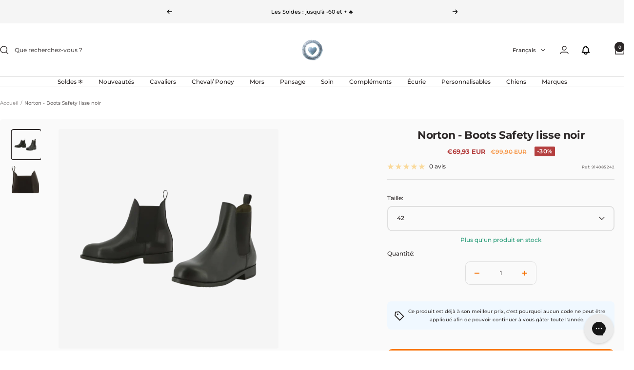

--- FILE ---
content_type: text/html; charset=utf-8
request_url: https://ohlala-sellerie.be/products/norton-boots-safety-lisse
body_size: 109912
content:
<!doctype html><html class="no-js" lang="fr" dir="ltr">
  <head>
    <meta charset="utf-8">
    <meta name="viewport" content="width=device-width, initial-scale=1.0, height=device-height, minimum-scale=1.0, maximum-scale=1.0">
    <meta name="theme-color" content="#ffffff">

    <title>Boots lisses Safety Norton | OHLALA</title><meta name="description" content="Découvrez les Boots Safety lisse noir de la marque Norton sur la sellerie en ligne Ohlala Sellerie. Commandez avec plusieurs options de paiement et profitez de nos livraisons en France et dans le monde entier."><link rel="canonical" href="https://ohlala-sellerie.be/products/norton-boots-safety-lisse"><link rel="shortcut icon" href="//ohlala-sellerie.be/cdn/shop/files/logo-favicon-site_6213eaeb-81c2-416f-a479-4036d897e0ee.png?v=1729581985&width=96" type="image/png"><link rel="preconnect" href="https://cdn.shopify.com">
    <link rel="dns-prefetch" href="https://productreviews.shopifycdn.com">
    <link rel="dns-prefetch" href="https://www.google-analytics.com"><link rel="preconnect" href="https://fonts.shopifycdn.com" crossorigin><link rel="preload" as="style" href="//ohlala-sellerie.be/cdn/shop/t/396/assets/theme.css?v=17969991425805934481769069586">
    <link rel="preload" as="script" href="//ohlala-sellerie.be/cdn/shop/t/396/assets/vendor.js?v=32643890569905814191765194908">
    <link rel="preload" as="script" href="//ohlala-sellerie.be/cdn/shop/t/396/assets/theme.js?v=103756750046490305121768392093"><link rel="preload" as="fetch" href="/products/norton-boots-safety-lisse.js" crossorigin><link rel="preload" as="script" href="//ohlala-sellerie.be/cdn/shop/t/396/assets/flickity.js?v=176646718982628074891765194900"><meta property="og:type" content="product">
  <meta property="og:title" content="Norton - Boots Safety lisse noir">
  <meta property="product:price:amount" content="69,93">
  <meta property="product:price:currency" content="EUR"><meta property="og:image" content="http://ohlala-sellerie.be/cdn/shop/files/Norton---Boots-lisse-noir.png?v=1737022481&width=1024">
  <meta property="og:image:secure_url" content="https://ohlala-sellerie.be/cdn/shop/files/Norton---Boots-lisse-noir.png?v=1737022481&width=1024">
  <meta property="og:image:width" content="800">
  <meta property="og:image:height" content="800"><meta property="og:description" content="Découvrez les Boots Safety lisse noir de la marque Norton sur la sellerie en ligne Ohlala Sellerie. Commandez avec plusieurs options de paiement et profitez de nos livraisons en France et dans le monde entier."><meta property="og:url" content="https://ohlala-sellerie.be/products/norton-boots-safety-lisse">
<meta property="og:site_name" content="OHLALA"><meta name="twitter:card" content="summary"><meta name="twitter:title" content="Norton - Boots Safety lisse noir">
  <meta name="twitter:description" content="


Boots de sécurité avec coque en acier résistant à 1500 kg de compression, doublée d&#39;une bande de caoutchouc pour le confort, homologuées CE et conformes à la norme EN ISO 20345-1 SB
Doublure Pacifico 100% polyester Soft, résistante et respirante
Contrefort arrière moulé très résistant et soufflets élastiques
Première de montage Texon, recouverte d&#39;un cambrion en métal
Fabrication européenne, cuir européen robuste et durable















   
   
   
   "><meta name="twitter:image" content="https://ohlala-sellerie.be/cdn/shop/files/Norton---Boots-lisse-noir.png?v=1737022481&width=1200">
  <meta name="twitter:image:alt" content="Norton - Boots Safety lisse noir | - Ohlala">
    <script type="application/ld+json">{"@context":"http:\/\/schema.org\/","@id":"\/products\/norton-boots-safety-lisse#product","@type":"ProductGroup","brand":{"@type":"Brand","name":"Norton"},"category":"Équipement et accessoires d'équitation","description":"\n\n\nBoots de sécurité avec coque en acier résistant à 1500 kg de compression, doublée d'une bande de caoutchouc pour le confort, homologuées CE et conformes à la norme EN ISO 20345-1 SB\nDoublure Pacifico 100% polyester Soft, résistante et respirante\nContrefort arrière moulé très résistant et soufflets élastiques\nPremière de montage Texon, recouverte d'un cambrion en métal\nFabrication européenne, cuir européen robuste et durable\n\n\n\n\n\n\n\n\n\n\n\n\n\n\n\n   \n   \n   \n   ","hasVariant":[{"@id":"\/products\/norton-boots-safety-lisse?variant=31614643339342#variant","@type":"Product","gtin":"3338025592918","image":"https:\/\/ohlala-sellerie.be\/cdn\/shop\/files\/Norton---Boots-lisse-noir.png?v=1737022481\u0026width=1920","name":"Norton - Boots Safety lisse noir - 36","offers":{"@id":"\/products\/norton-boots-safety-lisse?variant=31614643339342#offer","@type":"Offer","availability":"http:\/\/schema.org\/OutOfStock","price":"69.93","priceCurrency":"EUR","url":"https:\/\/ohlala-sellerie.be\/products\/norton-boots-safety-lisse?variant=31614643339342"},"sku":"914085236"},{"@id":"\/products\/norton-boots-safety-lisse?variant=31614643372110#variant","@type":"Product","gtin":"3338025592949","image":"https:\/\/ohlala-sellerie.be\/cdn\/shop\/files\/Norton---Boots-lisse-noir.png?v=1737022481\u0026width=1920","name":"Norton - Boots Safety lisse noir - 37","offers":{"@id":"\/products\/norton-boots-safety-lisse?variant=31614643372110#offer","@type":"Offer","availability":"http:\/\/schema.org\/OutOfStock","price":"69.93","priceCurrency":"EUR","url":"https:\/\/ohlala-sellerie.be\/products\/norton-boots-safety-lisse?variant=31614643372110"},"sku":"914085237"},{"@id":"\/products\/norton-boots-safety-lisse?variant=31614643404878#variant","@type":"Product","gtin":"3338025592956","image":"https:\/\/ohlala-sellerie.be\/cdn\/shop\/files\/Norton---Boots-lisse-noir.png?v=1737022481\u0026width=1920","name":"Norton - Boots Safety lisse noir - 38","offers":{"@id":"\/products\/norton-boots-safety-lisse?variant=31614643404878#offer","@type":"Offer","availability":"http:\/\/schema.org\/OutOfStock","price":"69.93","priceCurrency":"EUR","url":"https:\/\/ohlala-sellerie.be\/products\/norton-boots-safety-lisse?variant=31614643404878"},"sku":"914085238"},{"@id":"\/products\/norton-boots-safety-lisse?variant=31614643437646#variant","@type":"Product","gtin":"3338025592963","image":"https:\/\/ohlala-sellerie.be\/cdn\/shop\/files\/Norton---Boots-lisse-noir.png?v=1737022481\u0026width=1920","name":"Norton - Boots Safety lisse noir - 39","offers":{"@id":"\/products\/norton-boots-safety-lisse?variant=31614643437646#offer","@type":"Offer","availability":"http:\/\/schema.org\/OutOfStock","price":"69.93","priceCurrency":"EUR","url":"https:\/\/ohlala-sellerie.be\/products\/norton-boots-safety-lisse?variant=31614643437646"},"sku":"914085239"},{"@id":"\/products\/norton-boots-safety-lisse?variant=31614643470414#variant","@type":"Product","gtin":"3338025592970","image":"https:\/\/ohlala-sellerie.be\/cdn\/shop\/files\/Norton---Boots-lisse-noir.png?v=1737022481\u0026width=1920","name":"Norton - Boots Safety lisse noir - 40","offers":{"@id":"\/products\/norton-boots-safety-lisse?variant=31614643470414#offer","@type":"Offer","availability":"http:\/\/schema.org\/OutOfStock","price":"69.93","priceCurrency":"EUR","url":"https:\/\/ohlala-sellerie.be\/products\/norton-boots-safety-lisse?variant=31614643470414"},"sku":"914085240"},{"@id":"\/products\/norton-boots-safety-lisse?variant=31614643503182#variant","@type":"Product","gtin":"3338025592987","image":"https:\/\/ohlala-sellerie.be\/cdn\/shop\/files\/Norton---Boots-lisse-noir.png?v=1737022481\u0026width=1920","name":"Norton - Boots Safety lisse noir - 41","offers":{"@id":"\/products\/norton-boots-safety-lisse?variant=31614643503182#offer","@type":"Offer","availability":"http:\/\/schema.org\/OutOfStock","price":"69.93","priceCurrency":"EUR","url":"https:\/\/ohlala-sellerie.be\/products\/norton-boots-safety-lisse?variant=31614643503182"},"sku":"914085241"},{"@id":"\/products\/norton-boots-safety-lisse?variant=31614643535950#variant","@type":"Product","gtin":"3338025592994","image":"https:\/\/ohlala-sellerie.be\/cdn\/shop\/files\/Norton---Boots-lisse-noir.png?v=1737022481\u0026width=1920","name":"Norton - Boots Safety lisse noir - 42","offers":{"@id":"\/products\/norton-boots-safety-lisse?variant=31614643535950#offer","@type":"Offer","availability":"http:\/\/schema.org\/InStock","price":"69.93","priceCurrency":"EUR","url":"https:\/\/ohlala-sellerie.be\/products\/norton-boots-safety-lisse?variant=31614643535950"},"sku":"914085242"},{"@id":"\/products\/norton-boots-safety-lisse?variant=31614643568718#variant","@type":"Product","gtin":"3338025593007","image":"https:\/\/ohlala-sellerie.be\/cdn\/shop\/files\/Norton---Boots-lisse-noir.png?v=1737022481\u0026width=1920","name":"Norton - Boots Safety lisse noir - 43","offers":{"@id":"\/products\/norton-boots-safety-lisse?variant=31614643568718#offer","@type":"Offer","availability":"http:\/\/schema.org\/InStock","price":"69.93","priceCurrency":"EUR","url":"https:\/\/ohlala-sellerie.be\/products\/norton-boots-safety-lisse?variant=31614643568718"},"sku":"914085243"},{"@id":"\/products\/norton-boots-safety-lisse?variant=31614643601486#variant","@type":"Product","gtin":"3338025593014","image":"https:\/\/ohlala-sellerie.be\/cdn\/shop\/files\/Norton---Boots-lisse-noir.png?v=1737022481\u0026width=1920","name":"Norton - Boots Safety lisse noir - 44","offers":{"@id":"\/products\/norton-boots-safety-lisse?variant=31614643601486#offer","@type":"Offer","availability":"http:\/\/schema.org\/OutOfStock","price":"69.93","priceCurrency":"EUR","url":"https:\/\/ohlala-sellerie.be\/products\/norton-boots-safety-lisse?variant=31614643601486"},"sku":"914085244"},{"@id":"\/products\/norton-boots-safety-lisse?variant=31614643634254#variant","@type":"Product","gtin":"3338025593021","image":"https:\/\/ohlala-sellerie.be\/cdn\/shop\/files\/Norton---Boots-lisse-noir.png?v=1737022481\u0026width=1920","name":"Norton - Boots Safety lisse noir - 45","offers":{"@id":"\/products\/norton-boots-safety-lisse?variant=31614643634254#offer","@type":"Offer","availability":"http:\/\/schema.org\/OutOfStock","price":"69.93","priceCurrency":"EUR","url":"https:\/\/ohlala-sellerie.be\/products\/norton-boots-safety-lisse?variant=31614643634254"},"sku":"914085245"}],"name":"Norton - Boots Safety lisse noir","productGroupID":"4483538813006","url":"https:\/\/ohlala-sellerie.be\/products\/norton-boots-safety-lisse"}</script><script type="application/ld+json">
  {
    "@context": "https://schema.org",
    "@type": "BreadcrumbList",
    "itemListElement": [{
        "@type": "ListItem",
        "position": 1,
        "name": "Accueil",
        "item": "https://ohlala-sellerie.com"
      },{
            "@type": "ListItem",
            "position": 2,
            "name": "Norton - Boots Safety lisse noir",
            "item": "https://ohlala-sellerie.com/products/norton-boots-safety-lisse"
          }]
  }
</script>
    <link rel="preload" href="//ohlala-sellerie.be/cdn/fonts/montserrat/montserrat_n7.3c434e22befd5c18a6b4afadb1e3d77c128c7939.woff2" as="font" type="font/woff2" crossorigin><link rel="preload" href="//ohlala-sellerie.be/cdn/fonts/montserrat/montserrat_n5.07ef3781d9c78c8b93c98419da7ad4fbeebb6635.woff2" as="font" type="font/woff2" crossorigin><style>
  /* Typography (heading) */
  @font-face {
  font-family: Montserrat;
  font-weight: 700;
  font-style: normal;
  font-display: swap;
  src: url("//ohlala-sellerie.be/cdn/fonts/montserrat/montserrat_n7.3c434e22befd5c18a6b4afadb1e3d77c128c7939.woff2") format("woff2"),
       url("//ohlala-sellerie.be/cdn/fonts/montserrat/montserrat_n7.5d9fa6e2cae713c8fb539a9876489d86207fe957.woff") format("woff");
}

@font-face {
  font-family: Montserrat;
  font-weight: 700;
  font-style: italic;
  font-display: swap;
  src: url("//ohlala-sellerie.be/cdn/fonts/montserrat/montserrat_i7.a0d4a463df4f146567d871890ffb3c80408e7732.woff2") format("woff2"),
       url("//ohlala-sellerie.be/cdn/fonts/montserrat/montserrat_i7.f6ec9f2a0681acc6f8152c40921d2a4d2e1a2c78.woff") format("woff");
}

/* Typography (body) */
  @font-face {
  font-family: Montserrat;
  font-weight: 500;
  font-style: normal;
  font-display: swap;
  src: url("//ohlala-sellerie.be/cdn/fonts/montserrat/montserrat_n5.07ef3781d9c78c8b93c98419da7ad4fbeebb6635.woff2") format("woff2"),
       url("//ohlala-sellerie.be/cdn/fonts/montserrat/montserrat_n5.adf9b4bd8b0e4f55a0b203cdd84512667e0d5e4d.woff") format("woff");
}

@font-face {
  font-family: Montserrat;
  font-weight: 500;
  font-style: italic;
  font-display: swap;
  src: url("//ohlala-sellerie.be/cdn/fonts/montserrat/montserrat_i5.d3a783eb0cc26f2fda1e99d1dfec3ebaea1dc164.woff2") format("woff2"),
       url("//ohlala-sellerie.be/cdn/fonts/montserrat/montserrat_i5.76d414ea3d56bb79ef992a9c62dce2e9063bc062.woff") format("woff");
}

@font-face {
  font-family: Montserrat;
  font-weight: 600;
  font-style: normal;
  font-display: swap;
  src: url("//ohlala-sellerie.be/cdn/fonts/montserrat/montserrat_n6.1326b3e84230700ef15b3a29fb520639977513e0.woff2") format("woff2"),
       url("//ohlala-sellerie.be/cdn/fonts/montserrat/montserrat_n6.652f051080eb14192330daceed8cd53dfdc5ead9.woff") format("woff");
}

@font-face {
  font-family: Montserrat;
  font-weight: 600;
  font-style: italic;
  font-display: swap;
  src: url("//ohlala-sellerie.be/cdn/fonts/montserrat/montserrat_i6.e90155dd2f004112a61c0322d66d1f59dadfa84b.woff2") format("woff2"),
       url("//ohlala-sellerie.be/cdn/fonts/montserrat/montserrat_i6.41470518d8e9d7f1bcdd29a447c2397e5393943f.woff") format("woff");
}

:root {--heading-color: 44, 39, 39;
    --text-color: 44, 39, 39;
    --background: 255, 255, 255;
    --secondary-background: 245, 245, 245;
    --border-color: 223, 223, 223;
    --border-color-darker: 171, 169, 169;
    --success-color: 46, 158, 123;
    --success-background: 213, 236, 229;
    --error-color: 222, 42, 42;
    --error-background: 253, 240, 240;
    --primary-button-background: 249, 118, 11;
    --primary-button-text-color: 255, 255, 255;
    --secondary-button-background: 249, 118, 11;
    --secondary-button-text-color: 44, 39, 39;
    --product-star-rating: 249, 167, 11;
    --product-on-sale-accent: 180, 63, 63;
    --product-sold-out-accent: 180, 180, 180;
    --product-custom-label-background: 255, 255, 255;
    --product-custom-label-text-color: 0, 0, 0;
    --product-custom-label-2-background: 255, 255, 255;
    --product-custom-label-2-text-color: 0, 0, 0;
    --product-low-stock-text-color: 180, 63, 63;
    --product-in-stock-text-color: 46, 158, 123;
    --loading-bar-background: 44, 39, 39;

    /* We duplicate some "base" colors as root colors, which is useful to use on drawer elements or popover without. Those should not be overridden to avoid issues */
    --root-heading-color: 44, 39, 39;
    --root-text-color: 44, 39, 39;
    --root-background: 255, 255, 255;
    --root-border-color: 223, 223, 223;
    --root-primary-button-background: 249, 118, 11;
    --root-primary-button-text-color: 255, 255, 255;

    --base-font-size: 12px;
    --heading-font-family: Montserrat, sans-serif;
    --heading-font-weight: 700;
    --heading-font-style: normal;
    --heading-text-transform: normal;
    --text-font-family: Montserrat, sans-serif;
    --text-font-weight: 500;
    --text-font-style: normal;
    --text-font-bold-weight: 600;

    /* Typography (font size) */
    --heading-xxsmall-font-size: 10px;
    --heading-xsmall-font-size: 10px;
    --heading-small-font-size: 11px;
    --heading-large-font-size: 32px;
    --heading-h1-font-size: 32px;
    --heading-h2-font-size: 28px;
    --heading-h3-font-size: 26px;
    --heading-h4-font-size: 22px;
    --heading-h5-font-size: 18px;
    --heading-h6-font-size: 16px;

    /* Control the look and feel of the theme by changing radius of various elements */
    --button-border-radius: 10px;
    --block-border-radius: 8px;
    --block-border-radius-reduced: 4px;
    --color-swatch-border-radius: 100%;

    /* Button size */
    --button-height: 48px;
    --button-small-height: 40px;

    /* Form related */
    --form-input-field-height: 48px;
    --form-input-gap: 16px;
    --form-submit-margin: 24px;

    /* Product listing related variables */
    --product-list-block-spacing: 32px;

    /* Video related */
    --play-button-background: 255, 255, 255;
    --play-button-arrow: 44, 39, 39;

    /* RTL support */
    --transform-logical-flip: 1;
    --transform-origin-start: left;
    --transform-origin-end: right;

    /* Other */
    --zoom-cursor-svg-url: url(//ohlala-sellerie.be/cdn/shop/t/396/assets/zoom-cursor.svg?v=37526448107736465771765194925);
    --arrow-right-svg-url: url(//ohlala-sellerie.be/cdn/shop/t/396/assets/arrow-right.svg?v=35465453000780791041765194926);
    --arrow-left-svg-url: url(//ohlala-sellerie.be/cdn/shop/t/396/assets/arrow-left.svg?v=79721794697903751391765194926);

    /* Some useful variables that we can reuse in our CSS. Some explanation are needed for some of them:
       - container-max-width-minus-gutters: represents the container max width without the edge gutters
       - container-outer-width: considering the screen width, represent all the space outside the container
       - container-outer-margin: same as container-outer-width but get set to 0 inside a container
       - container-inner-width: the effective space inside the container (minus gutters)
       - grid-column-width: represents the width of a single column of the grid
       - vertical-breather: this is a variable that defines the global "spacing" between sections, and inside the section
                            to create some "breath" and minimum spacing
     */
    --container-max-width: 1600px;
    --container-gutter: 24px;
    --container-max-width-minus-gutters: calc(var(--container-max-width) - (var(--container-gutter)) * 2);
    --container-outer-width: max(calc((100vw - var(--container-max-width-minus-gutters)) / 2), var(--container-gutter));
    --container-outer-margin: var(--container-outer-width);
    --container-inner-width: calc(100vw - var(--container-outer-width) * 2);

    --grid-column-count: 10;
    --grid-gap: 24px;
    --grid-column-width: calc((100vw - var(--container-outer-width) * 2 - var(--grid-gap) * (var(--grid-column-count) - 1)) / var(--grid-column-count));

    --vertical-breather: 28px;
    --vertical-breather-tight: 28px;

    /* Shopify related variables */
    --payment-terms-background-color: #ffffff;
  }

  @media screen and (min-width: 741px) {
    :root {
      --container-gutter: 40px;
      --grid-column-count: 20;
      --vertical-breather: 40px;
      --vertical-breather-tight: 40px;

      /* Typography (font size) */
      --heading-xsmall-font-size: 11px;
      --heading-small-font-size: 12px;
      --heading-large-font-size: 48px;
      --heading-h1-font-size: 48px;
      --heading-h2-font-size: 36px;
      --heading-h3-font-size: 30px;
      --heading-h4-font-size: 22px;
      --heading-h5-font-size: 18px;
      --heading-h6-font-size: 16px;

      /* Form related */
      --form-input-field-height: 52px;
      --form-submit-margin: 32px;

      /* Button size */
      --button-height: 52px;
      --button-small-height: 44px;
    }
  }

  @media screen and (min-width: 1200px) {
    :root {
      --vertical-breather: 48px;
      --vertical-breather-tight: 48px;
      --product-list-block-spacing: 48px;

      /* Typography */
      --heading-large-font-size: 58px;
      --heading-h1-font-size: 50px;
      --heading-h2-font-size: 44px;
      --heading-h3-font-size: 32px;
      --heading-h4-font-size: 26px;
      --heading-h5-font-size: 22px;
      --heading-h6-font-size: 16px;
    }
  }

  @media screen and (min-width: 1600px) {
    :root {
      --vertical-breather: 48px;
      --vertical-breather-tight: 48px;
    }
  }
</style>
    <script>
  // This allows to expose several variables to the global scope, to be used in scripts
  window.themeVariables = {
    settings: {
      direction: "ltr",
      pageType: "product",
      cartCount: 0,
      moneyFormat: "{{amount_with_comma_separator}}€",
      moneyWithCurrencyFormat: "€{{amount_with_comma_separator}} EUR",
      showVendor: false,
      discountMode: "percentage",
      currencyCodeEnabled: true,
      cartType: "message",
      cartCurrency: "EUR",
      mobileZoomFactor: 2.5
    },

    routes: {
      host: "ohlala-sellerie.be",
      rootUrl: "\/",
      rootUrlWithoutSlash: '',
      cartUrl: "\/cart",
      cartAddUrl: "\/cart\/add",
      cartChangeUrl: "\/cart\/change",
      searchUrl: "\/search",
      predictiveSearchUrl: "\/search\/suggest",
      productRecommendationsUrl: "\/recommendations\/products"
    },

    strings: {
      accessibilityDelete: "Supprimer",
      accessibilityClose: "Fermer",
      collectionSoldOut: "Epuisé",
      collectionDiscount: "-@savings@",
      productSalePrice: "Prix de vente",
      productRegularPrice: "Prix normal",
      productFormUnavailable: "Indisponible",
      productFormSoldOut: "Indisponible",
      productFormPreOrder: "Pre-commander",
      productFormAddToCart: "Ajouter au panier",
      searchNoResults: "Aucun résultat n\u0026#39;a été retourné.",
      searchNewSearch: "Nouvelle recherche",
      searchProducts: "Produits",
      searchArticles: "Blog",
      searchPages: "Pages",
      searchCollections: "Collections",
      cartViewCart: "Voir panier",
      cartItemAdded: "Produit ajouté à votre panier !",
      cartItemAddedShort: "Ajouté au panier !",
      cartAddOrderNote: "Ajouter une note",
      cartEditOrderNote: "Modifier la note",
      shippingEstimatorNoResults: "Désolé, nous ne livrons pas à votre destination.",
      shippingEstimatorOneResult: "Il y a un frais d\u0026#39;envoi pour votre adresse :",
      shippingEstimatorMultipleResults: "Il y a plusieurs frais d\u0026#39;envoi pour votre adresse :",
      shippingEstimatorError: "Une ou plusieurs erreurs se sont produites lors de la récupération des frais d\u0026#39;envoi :"
    },

    libs: {
      flickity: "\/\/ohlala-sellerie.be\/cdn\/shop\/t\/396\/assets\/flickity.js?v=176646718982628074891765194900",
      photoswipe: "\/\/ohlala-sellerie.be\/cdn\/shop\/t\/396\/assets\/photoswipe.js?v=132268647426145925301765194902",
      qrCode: "\/\/ohlala-sellerie.be\/cdn\/shopifycloud\/storefront\/assets\/themes_support\/vendor\/qrcode-3f2b403b.js"
    },

    breakpoints: {
      phone: 'screen and (max-width: 740px)',
      tablet: 'screen and (min-width: 741px) and (max-width: 999px)',
      tabletAndUp: 'screen and (min-width: 741px)',
      pocket: 'screen and (max-width: 999px)',
      lap: 'screen and (min-width: 1000px) and (max-width: 1199px)',
      lapAndUp: 'screen and (min-width: 1000px)',
      desktop: 'screen and (min-width: 1200px)',
      wide: 'screen and (min-width: 1400px)'
    }
  };

  window.addEventListener('pageshow', async () => {
    const cartContent = await (await fetch(`${window.themeVariables.routes.cartUrl}.js`, {cache: 'reload'})).json();
    document.documentElement.dispatchEvent(new CustomEvent('cart:refresh', {detail: {cart: cartContent}}));
  });

  if ('noModule' in HTMLScriptElement.prototype) {
    // Old browsers (like IE) that does not support module will be considered as if not executing JS at all
    document.documentElement.className = document.documentElement.className.replace('no-js', 'js');

    requestAnimationFrame(() => {
      const viewportHeight = (window.visualViewport ? window.visualViewport.height : document.documentElement.clientHeight);
      document.documentElement.style.setProperty('--window-height',viewportHeight + 'px');
    });
  }// We save the product ID in local storage to be eventually used for recently viewed section
    try {
      const items = JSON.parse(localStorage.getItem('theme:recently-viewed-products') || '[]');

      // We check if the current product already exists, and if it does not, we add it at the start
      if (!items.includes(4483538813006)) {
        items.unshift(4483538813006);
      }

      localStorage.setItem('theme:recently-viewed-products', JSON.stringify(items.slice(0, 20)));
    } catch (e) {
      // Safari in private mode does not allow setting item, we silently fail
    }</script>

    <link rel="stylesheet" href="//ohlala-sellerie.be/cdn/shop/t/396/assets/theme.css?v=17969991425805934481769069586">

    <script src="//ohlala-sellerie.be/cdn/shop/t/396/assets/vendor.js?v=32643890569905814191765194908" defer></script>
    <script src="//ohlala-sellerie.be/cdn/shop/t/396/assets/theme.js?v=103756750046490305121768392093" defer></script>
    <script src="//ohlala-sellerie.be/cdn/shop/t/396/assets/custom.js?v=126056528582521782721765194897" defer></script>

    <script>window.performance && window.performance.mark && window.performance.mark('shopify.content_for_header.start');</script><meta name="google-site-verification" content="oeZOzstW0roKm5OASs-faZ0Zk0EODYATxYbTubbfPog">
<meta id="shopify-digital-wallet" name="shopify-digital-wallet" content="/8876032115/digital_wallets/dialog">
<meta name="shopify-checkout-api-token" content="b57eee360a0d1a1b6931690d2d9a7d40">
<meta id="in-context-paypal-metadata" data-shop-id="8876032115" data-venmo-supported="false" data-environment="production" data-locale="fr_FR" data-paypal-v4="true" data-currency="EUR">
<link rel="alternate" hreflang="x-default" href="https://ohlala-sellerie.com/products/norton-boots-safety-lisse">
<link rel="alternate" hreflang="nl-NL" href="https://ohlala-equestrian.nl/products/norton-softy-softy-black-boots-2">
<link rel="alternate" hreflang="fr-NL" href="https://ohlala-equestrian.nl/fr/products/norton-boots-safety-lisse">
<link rel="alternate" hreflang="en-NL" href="https://ohlala-equestrian.nl/en/products/norton-softy-softy-black-boots">
<link rel="alternate" hreflang="de-NL" href="https://ohlala-equestrian.nl/de/products/norton-weiche-weiche-schwarze-stiefel">
<link rel="alternate" hreflang="fr-BE" href="https://ohlala-sellerie.be/products/norton-boots-safety-lisse">
<link rel="alternate" hreflang="nl-BE" href="https://ohlala-sellerie.be/nl/products/norton-softy-softy-black-boots-2">
<link rel="alternate" hreflang="en-BE" href="https://ohlala-sellerie.be/en/products/norton-softy-softy-black-boots">
<link rel="alternate" hreflang="fr-FR" href="https://ohlala-sellerie.com/products/norton-boots-safety-lisse">
<link rel="alternate" type="application/json+oembed" href="https://ohlala-sellerie.be/products/norton-boots-safety-lisse.oembed">
<script async="async" src="/checkouts/internal/preloads.js?locale=fr-BE"></script>
<script id="apple-pay-shop-capabilities" type="application/json">{"shopId":8876032115,"countryCode":"FR","currencyCode":"EUR","merchantCapabilities":["supports3DS"],"merchantId":"gid:\/\/shopify\/Shop\/8876032115","merchantName":"OHLALA","requiredBillingContactFields":["postalAddress","email","phone"],"requiredShippingContactFields":["postalAddress","email","phone"],"shippingType":"shipping","supportedNetworks":["visa","masterCard","amex","maestro"],"total":{"type":"pending","label":"OHLALA","amount":"1.00"},"shopifyPaymentsEnabled":true,"supportsSubscriptions":true}</script>
<script id="shopify-features" type="application/json">{"accessToken":"b57eee360a0d1a1b6931690d2d9a7d40","betas":["rich-media-storefront-analytics"],"domain":"ohlala-sellerie.be","predictiveSearch":true,"shopId":8876032115,"locale":"fr"}</script>
<script>var Shopify = Shopify || {};
Shopify.shop = "ohlala-jumping.myshopify.com";
Shopify.locale = "fr";
Shopify.currency = {"active":"EUR","rate":"1.0"};
Shopify.country = "BE";
Shopify.theme = {"name":"Soldes d'hiver 2026","id":191716819283,"schema_name":"Focal","schema_version":"12.0.1","theme_store_id":714,"role":"main"};
Shopify.theme.handle = "null";
Shopify.theme.style = {"id":null,"handle":null};
Shopify.cdnHost = "ohlala-sellerie.be/cdn";
Shopify.routes = Shopify.routes || {};
Shopify.routes.root = "/";</script>
<script type="module">!function(o){(o.Shopify=o.Shopify||{}).modules=!0}(window);</script>
<script>!function(o){function n(){var o=[];function n(){o.push(Array.prototype.slice.apply(arguments))}return n.q=o,n}var t=o.Shopify=o.Shopify||{};t.loadFeatures=n(),t.autoloadFeatures=n()}(window);</script>
<script id="shop-js-analytics" type="application/json">{"pageType":"product"}</script>
<script defer="defer" async type="module" src="//ohlala-sellerie.be/cdn/shopifycloud/shop-js/modules/v2/client.init-shop-cart-sync_BcDpqI9l.fr.esm.js"></script>
<script defer="defer" async type="module" src="//ohlala-sellerie.be/cdn/shopifycloud/shop-js/modules/v2/chunk.common_a1Rf5Dlz.esm.js"></script>
<script defer="defer" async type="module" src="//ohlala-sellerie.be/cdn/shopifycloud/shop-js/modules/v2/chunk.modal_Djra7sW9.esm.js"></script>
<script type="module">
  await import("//ohlala-sellerie.be/cdn/shopifycloud/shop-js/modules/v2/client.init-shop-cart-sync_BcDpqI9l.fr.esm.js");
await import("//ohlala-sellerie.be/cdn/shopifycloud/shop-js/modules/v2/chunk.common_a1Rf5Dlz.esm.js");
await import("//ohlala-sellerie.be/cdn/shopifycloud/shop-js/modules/v2/chunk.modal_Djra7sW9.esm.js");

  window.Shopify.SignInWithShop?.initShopCartSync?.({"fedCMEnabled":true,"windoidEnabled":true});

</script>
<script>(function() {
  var isLoaded = false;
  function asyncLoad() {
    if (isLoaded) return;
    isLoaded = true;
    var urls = ["https:\/\/app.kiwisizing.com\/web\/js\/dist\/kiwiSizing\/plugin\/SizingPlugin.prod.js?v=330\u0026shop=ohlala-jumping.myshopify.com","https:\/\/cdn.shipup.co\/latest_v2\/shipup-shopify.js?shop=ohlala-jumping.myshopify.com","https:\/\/js.klevu.com\/klevu-js-v1\/js\/klevuScript.js?klevuapi=klevu-159424267372312497\u0026lang=fr\u0026shop=ohlala-jumping.myshopify.com","https:\/\/config.gorgias.chat\/bundle-loader\/01GYCC8JP60ZFRQ2MDK64X4K6X?source=shopify1click\u0026shop=ohlala-jumping.myshopify.com","https:\/\/wisepops.net\/loader.js?v=2\u0026h=eNsS9BmcKQ\u0026shop=ohlala-jumping.myshopify.com","https:\/\/connect.nosto.com\/include\/script\/shopify-8876032115.js?shop=ohlala-jumping.myshopify.com","https:\/\/cdn.9gtb.com\/loader.js?g_cvt_id=f9b611d5-dc19-42de-94f1-b3fa6ad59270\u0026shop=ohlala-jumping.myshopify.com","https:\/\/spin.bestfreecdn.com\/storage\/js\/spin-8876032115.js?ver=41\u0026shop=ohlala-jumping.myshopify.com","https:\/\/assets.loyoly.io\/public\/scripts\/referral.js?shop=ohlala-jumping.myshopify.com"];
    for (var i = 0; i < urls.length; i++) {
      var s = document.createElement('script');
      s.type = 'text/javascript';
      s.async = true;
      s.src = urls[i];
      var x = document.getElementsByTagName('script')[0];
      x.parentNode.insertBefore(s, x);
    }
  };
  if(window.attachEvent) {
    window.attachEvent('onload', asyncLoad);
  } else {
    window.addEventListener('load', asyncLoad, false);
  }
})();</script>
<script id="__st">var __st={"a":8876032115,"offset":3600,"reqid":"b0c55abd-948b-48ca-b1f2-4c035b3be1fc-1769452858","pageurl":"ohlala-sellerie.be\/products\/norton-boots-safety-lisse","u":"6b0cda320817","p":"product","rtyp":"product","rid":4483538813006};</script>
<script>window.ShopifyPaypalV4VisibilityTracking = true;</script>
<script id="captcha-bootstrap">!function(){'use strict';const t='contact',e='account',n='new_comment',o=[[t,t],['blogs',n],['comments',n],[t,'customer']],c=[[e,'customer_login'],[e,'guest_login'],[e,'recover_customer_password'],[e,'create_customer']],r=t=>t.map((([t,e])=>`form[action*='/${t}']:not([data-nocaptcha='true']) input[name='form_type'][value='${e}']`)).join(','),a=t=>()=>t?[...document.querySelectorAll(t)].map((t=>t.form)):[];function s(){const t=[...o],e=r(t);return a(e)}const i='password',u='form_key',d=['recaptcha-v3-token','g-recaptcha-response','h-captcha-response',i],f=()=>{try{return window.sessionStorage}catch{return}},m='__shopify_v',_=t=>t.elements[u];function p(t,e,n=!1){try{const o=window.sessionStorage,c=JSON.parse(o.getItem(e)),{data:r}=function(t){const{data:e,action:n}=t;return t[m]||n?{data:e,action:n}:{data:t,action:n}}(c);for(const[e,n]of Object.entries(r))t.elements[e]&&(t.elements[e].value=n);n&&o.removeItem(e)}catch(o){console.error('form repopulation failed',{error:o})}}const l='form_type',E='cptcha';function T(t){t.dataset[E]=!0}const w=window,h=w.document,L='Shopify',v='ce_forms',y='captcha';let A=!1;((t,e)=>{const n=(g='f06e6c50-85a8-45c8-87d0-21a2b65856fe',I='https://cdn.shopify.com/shopifycloud/storefront-forms-hcaptcha/ce_storefront_forms_captcha_hcaptcha.v1.5.2.iife.js',D={infoText:'Protégé par hCaptcha',privacyText:'Confidentialité',termsText:'Conditions'},(t,e,n)=>{const o=w[L][v],c=o.bindForm;if(c)return c(t,g,e,D).then(n);var r;o.q.push([[t,g,e,D],n]),r=I,A||(h.body.append(Object.assign(h.createElement('script'),{id:'captcha-provider',async:!0,src:r})),A=!0)});var g,I,D;w[L]=w[L]||{},w[L][v]=w[L][v]||{},w[L][v].q=[],w[L][y]=w[L][y]||{},w[L][y].protect=function(t,e){n(t,void 0,e),T(t)},Object.freeze(w[L][y]),function(t,e,n,w,h,L){const[v,y,A,g]=function(t,e,n){const i=e?o:[],u=t?c:[],d=[...i,...u],f=r(d),m=r(i),_=r(d.filter((([t,e])=>n.includes(e))));return[a(f),a(m),a(_),s()]}(w,h,L),I=t=>{const e=t.target;return e instanceof HTMLFormElement?e:e&&e.form},D=t=>v().includes(t);t.addEventListener('submit',(t=>{const e=I(t);if(!e)return;const n=D(e)&&!e.dataset.hcaptchaBound&&!e.dataset.recaptchaBound,o=_(e),c=g().includes(e)&&(!o||!o.value);(n||c)&&t.preventDefault(),c&&!n&&(function(t){try{if(!f())return;!function(t){const e=f();if(!e)return;const n=_(t);if(!n)return;const o=n.value;o&&e.removeItem(o)}(t);const e=Array.from(Array(32),(()=>Math.random().toString(36)[2])).join('');!function(t,e){_(t)||t.append(Object.assign(document.createElement('input'),{type:'hidden',name:u})),t.elements[u].value=e}(t,e),function(t,e){const n=f();if(!n)return;const o=[...t.querySelectorAll(`input[type='${i}']`)].map((({name:t})=>t)),c=[...d,...o],r={};for(const[a,s]of new FormData(t).entries())c.includes(a)||(r[a]=s);n.setItem(e,JSON.stringify({[m]:1,action:t.action,data:r}))}(t,e)}catch(e){console.error('failed to persist form',e)}}(e),e.submit())}));const S=(t,e)=>{t&&!t.dataset[E]&&(n(t,e.some((e=>e===t))),T(t))};for(const o of['focusin','change'])t.addEventListener(o,(t=>{const e=I(t);D(e)&&S(e,y())}));const B=e.get('form_key'),M=e.get(l),P=B&&M;t.addEventListener('DOMContentLoaded',(()=>{const t=y();if(P)for(const e of t)e.elements[l].value===M&&p(e,B);[...new Set([...A(),...v().filter((t=>'true'===t.dataset.shopifyCaptcha))])].forEach((e=>S(e,t)))}))}(h,new URLSearchParams(w.location.search),n,t,e,['guest_login'])})(!1,!0)}();</script>
<script integrity="sha256-4kQ18oKyAcykRKYeNunJcIwy7WH5gtpwJnB7kiuLZ1E=" data-source-attribution="shopify.loadfeatures" defer="defer" src="//ohlala-sellerie.be/cdn/shopifycloud/storefront/assets/storefront/load_feature-a0a9edcb.js" crossorigin="anonymous"></script>
<script data-source-attribution="shopify.dynamic_checkout.dynamic.init">var Shopify=Shopify||{};Shopify.PaymentButton=Shopify.PaymentButton||{isStorefrontPortableWallets:!0,init:function(){window.Shopify.PaymentButton.init=function(){};var t=document.createElement("script");t.src="https://ohlala-sellerie.be/cdn/shopifycloud/portable-wallets/latest/portable-wallets.fr.js",t.type="module",document.head.appendChild(t)}};
</script>
<script data-source-attribution="shopify.dynamic_checkout.buyer_consent">
  function portableWalletsHideBuyerConsent(e){var t=document.getElementById("shopify-buyer-consent"),n=document.getElementById("shopify-subscription-policy-button");t&&n&&(t.classList.add("hidden"),t.setAttribute("aria-hidden","true"),n.removeEventListener("click",e))}function portableWalletsShowBuyerConsent(e){var t=document.getElementById("shopify-buyer-consent"),n=document.getElementById("shopify-subscription-policy-button");t&&n&&(t.classList.remove("hidden"),t.removeAttribute("aria-hidden"),n.addEventListener("click",e))}window.Shopify?.PaymentButton&&(window.Shopify.PaymentButton.hideBuyerConsent=portableWalletsHideBuyerConsent,window.Shopify.PaymentButton.showBuyerConsent=portableWalletsShowBuyerConsent);
</script>
<script data-source-attribution="shopify.dynamic_checkout.cart.bootstrap">document.addEventListener("DOMContentLoaded",(function(){function t(){return document.querySelector("shopify-accelerated-checkout-cart, shopify-accelerated-checkout")}if(t())Shopify.PaymentButton.init();else{new MutationObserver((function(e,n){t()&&(Shopify.PaymentButton.init(),n.disconnect())})).observe(document.body,{childList:!0,subtree:!0})}}));
</script>
<link id="shopify-accelerated-checkout-styles" rel="stylesheet" media="screen" href="https://ohlala-sellerie.be/cdn/shopifycloud/portable-wallets/latest/accelerated-checkout-backwards-compat.css" crossorigin="anonymous">
<style id="shopify-accelerated-checkout-cart">
        #shopify-buyer-consent {
  margin-top: 1em;
  display: inline-block;
  width: 100%;
}

#shopify-buyer-consent.hidden {
  display: none;
}

#shopify-subscription-policy-button {
  background: none;
  border: none;
  padding: 0;
  text-decoration: underline;
  font-size: inherit;
  cursor: pointer;
}

#shopify-subscription-policy-button::before {
  box-shadow: none;
}

      </style>

<script>window.performance && window.performance.mark && window.performance.mark('shopify.content_for_header.end');</script>
  <!-- BEGIN app block: shopify://apps/klevu-ai-search-filter/blocks/global-configuration/3fd783f0-6a26-4856-8c5b-59083a014991 -->




    <script>
        if (typeof klevu_lang === "undefined") {
            var klevu_lang = "fr";
        }
    </script>
    
        <script src="https://js.klevu.com/core/v2/klevu.js" defer></script>
    

    <!-- BEGIN app snippet: metadata --><script>
    
            var klevu_page_meta = {
                pageType: "pdp",
                itemName: "Norton - Boots Safety lisse noir",
                itemUrl: "https://ohlala-sellerie.com/products/norton-boots-safety-lisse",
                itemId: "31614643535950",
                itemGroupId: "4483538813006",
                itemSalePrice: "69,93",
                itemCurrency: "EUR"
            };

        
</script>
<!-- END app snippet -->
    <!-- BEGIN app snippet: init-klevu-settings -->
<script>
    if (typeof klevuSettings === "undefined") {
        var klevuSettings = {};
    }

    (() => {
        let klevuSettingsMerge = function(target, overrides) {
            switch (true) {
                case typeof target !== typeof overrides:
                    return target;

                case Array.isArray(target):
                    return target.concat(overrides);

                case typeof target === "object":
                    Object.keys(overrides).forEach(function (overrideKey) {
                        switch (true) {
                            case typeof target[overrideKey] === "undefined":
                            case typeof target[overrideKey] !== typeof overrides[overrideKey]:
                            case typeof target[overrideKey] !== "object":
                                target[overrideKey] = overrides[overrideKey];
                                break;

                            default:
                                target[overrideKey] = klevuSettingsMerge(target[overrideKey], overrides[overrideKey]);
                                break;
                        }
                    });
                    return target;

                default:
                    throw new Error("Invalid target or overrides type");
            }
        };

        let defaultKlevuSettings = {
            global: {
                apiKey: "klevu-159424267372312497"
            },
            search: {
                minChars: 0,
                searchBoxSelector: "input[name=q]"
            },
            url: {
                search: "https://eucs21v2.ksearchnet.com/cs/v2/search",
                landing: "/search"
            },
            powerUp: {}
        };
        

        

        let documentClickPreventSelectors = [];
        if (document.querySelector('.modal-overlay')) {
            documentClickPreventSelectors.push('.modal-overlay');
        }
        if (document.querySelector('.modal__toggle-open')) {
            documentClickPreventSelectors.push('.modal__toggle-open');
        }
        if (documentClickPreventSelectors.length > 0) {
            defaultKlevuSettings.search.documentClickPreventSelector = documentClickPreventSelectors.join(',');
        }

        klevuSettings = klevuSettingsMerge(defaultKlevuSettings, klevuSettings);
    })();

    
        document.addEventListener('DOMContentLoaded', () => klevu(klevuSettings));
    
</script><!-- END app snippet -->

    
        <script src="https://js.klevu.com/theme/default/v2/quick-search-theme.js" defer></script>
    
    
    
    
    


<!-- END app block --><!-- BEGIN app block: shopify://apps/gorgias-live-chat-helpdesk/blocks/gorgias/a66db725-7b96-4e3f-916e-6c8e6f87aaaa -->
<script defer data-gorgias-loader-chat src="https://config.gorgias.chat/bundle-loader/shopify/ohlala-jumping.myshopify.com"></script>


<script defer data-gorgias-loader-convert  src="https://content.9gtb.com/loader.js"></script>


<script defer data-gorgias-loader-mailto-replace  src="https://config.gorgias.help/api/contact-forms/replace-mailto-script.js?shopName=ohlala-jumping"></script>


<!-- END app block --><!-- BEGIN app block: shopify://apps/judge-me-reviews/blocks/judgeme_core/61ccd3b1-a9f2-4160-9fe9-4fec8413e5d8 --><!-- Start of Judge.me Core -->






<link rel="dns-prefetch" href="https://cdn2.judge.me/cdn/widget_frontend">
<link rel="dns-prefetch" href="https://cdn.judge.me">
<link rel="dns-prefetch" href="https://cdn1.judge.me">
<link rel="dns-prefetch" href="https://api.judge.me">

<script data-cfasync='false' class='jdgm-settings-script'>window.jdgmSettings={"pagination":5,"disable_web_reviews":false,"badge_no_review_text":"Aucun avis","badge_n_reviews_text":"{{ n }} avis","badge_star_color":"#f9a709","hide_badge_preview_if_no_reviews":true,"badge_hide_text":true,"enforce_center_preview_badge":false,"widget_title":"Votre avis sur ce produit 🤗","widget_open_form_text":"Donner mon avis","widget_close_form_text":"Annuler l'avis","widget_refresh_page_text":"Actualiser la page","widget_summary_text":"Basé sur {{ number_of_reviews }} avis","widget_no_review_text":"Soyez le premier à donner votre avis sur le produit et conseillez l'ensemble de la communauté. C'est vous qui prenez le contrôle.","widget_name_field_text":"Prénom","widget_verified_name_field_text":"Nom de famille","widget_name_placeholder_text":"Votre prénom","widget_required_field_error_text":"Ce champ est obligatoire.","widget_email_field_text":"Adresse email","widget_verified_email_field_text":"Email vérifié (privé, ne peut pas être modifié)","widget_email_placeholder_text":"Votre adresse mail","widget_email_field_error_text":"Veuillez rentre une adresse mail valide","widget_rating_field_text":"Évaluation","widget_review_title_field_text":"Avec un titre c'est toujours plus sympa 😇","widget_review_title_placeholder_text":"Donnez un titre à votre avis","widget_review_body_field_text":"Ici, c'est vous qui conseillez les autres !","widget_review_body_placeholder_text":"Aidez l'ensemble de la communauté et partagez un maximum d'informations concernant le produit. N'hésitez pas à ajouter des photos et vidéos.","widget_pictures_field_text":"Photo/Vidéo (facultatif)","widget_submit_review_text":"Soumettre l'avis","widget_submit_verified_review_text":"Soumettre un avis vérifié","widget_submit_success_msg_with_auto_publish":"Merci ! Veuillez actualiser la page dans quelques instants pour voir votre avis. Vous pouvez supprimer ou modifier votre avis en vous connectant à \u003ca href='https://judge.me/login' target='_blank' rel='nofollow noopener'\u003eJudge.me\u003c/a\u003e","widget_submit_success_msg_no_auto_publish":"Merci beaucoup pour votre retour !  Votre avis ne devrait plus tarder à apparaître ici. ","widget_show_default_reviews_out_of_total_text":"Affichage de {{ n_reviews_shown }} sur {{ n_reviews }} avis.","widget_show_all_link_text":"Tout afficher","widget_show_less_link_text":"Afficher moins","widget_author_said_text":"{{ reviewer_name }} a dit :","widget_days_text":"il y a {{ n }} jour/jours","widget_weeks_text":"il y a {{ n }} semaine/semaines","widget_months_text":"il y a {{ n }} mois","widget_years_text":"il y a {{ n }} an/ans","widget_yesterday_text":"Hier","widget_today_text":"Aujourd'hui","widget_replied_text":"\u003e\u003e {{ shop_name }} a répondu :","widget_read_more_text":"Lire plus","widget_reviewer_name_as_initial":"last_initial","widget_rating_filter_color":"#f9a709","widget_rating_filter_see_all_text":"Voir tous les avis","widget_sorting_most_recent_text":"Plus récents","widget_sorting_highest_rating_text":"Meilleures notes","widget_sorting_lowest_rating_text":"Notes les plus basses","widget_sorting_with_pictures_text":"Uniquement les photos","widget_sorting_most_helpful_text":"Plus utiles","widget_open_question_form_text":"Poser une question","widget_reviews_subtab_text":"Avis","widget_questions_subtab_text":"Questions","widget_question_label_text":"Question","widget_answer_label_text":"Réponse","widget_question_placeholder_text":"Écrivez votre question ici","widget_submit_question_text":"Soumettre la question","widget_question_submit_success_text":"Merci pour votre question ! Nous vous notifierons dès qu'elle aura une réponse.","widget_star_color":"#f9a709","verified_badge_text":"Avis Vérifié ✨","verified_badge_bg_color":"","verified_badge_text_color":"","verified_badge_placement":"left-of-reviewer-name","widget_review_max_height":2,"widget_hide_border":true,"widget_social_share":false,"widget_thumb":true,"widget_review_location_show":false,"widget_location_format":"country_only","all_reviews_include_out_of_store_products":true,"all_reviews_out_of_store_text":"(hors boutique)","all_reviews_pagination":100,"all_reviews_product_name_prefix_text":"à propos de","enable_review_pictures":true,"enable_question_anwser":false,"widget_theme":"","review_date_format":"dd/mm/yyyy","default_sort_method":"most-recent","widget_product_reviews_subtab_text":"Avis Produits","widget_shop_reviews_subtab_text":"Avis Boutique","widget_other_products_reviews_text":"Avis pour d'autres produits","widget_store_reviews_subtab_text":"Avis de la boutique","widget_no_store_reviews_text":"Cette boutique n'a pas encore reçu d'avis","widget_web_restriction_product_reviews_text":"Ce produit n'a pas encore reçu d'avis","widget_no_items_text":"Aucun élément trouvé","widget_show_more_text":"Afficher plus","widget_write_a_store_review_text":"Écrire un avis sur la boutique","widget_other_languages_heading":"Avis dans d'autres langues","widget_translate_review_text":"Traduire l'avis en {{ language }}","widget_translating_review_text":"Traduction en cours...","widget_show_original_translation_text":"Afficher l'original ({{ language }})","widget_translate_review_failed_text":"Impossible de traduire cet avis.","widget_translate_review_retry_text":"Réessayer","widget_translate_review_try_again_later_text":"Réessayez plus tard","show_product_url_for_grouped_product":true,"widget_sorting_pictures_first_text":"Photos en premier","show_pictures_on_all_rev_page_mobile":false,"show_pictures_on_all_rev_page_desktop":false,"floating_tab_hide_mobile_install_preference":false,"floating_tab_button_name":"★ Avis","floating_tab_title":"Laissons nos clients parler pour nous","floating_tab_button_color":"","floating_tab_button_background_color":"","floating_tab_url":"","floating_tab_url_enabled":false,"floating_tab_tab_style":"text","all_reviews_text_badge_text":"Les clients nous notent {{ shop.metafields.judgeme.all_reviews_rating | round: 1 }}/5 basé sur {{ shop.metafields.judgeme.all_reviews_count }} avis.","all_reviews_text_badge_text_branded_style":"{{ shop.metafields.judgeme.all_reviews_rating | round: 1 }} sur 5 étoiles basé sur {{ shop.metafields.judgeme.all_reviews_count }} avis","is_all_reviews_text_badge_a_link":false,"show_stars_for_all_reviews_text_badge":false,"all_reviews_text_badge_url":"","all_reviews_text_style":"text","all_reviews_text_color_style":"judgeme_brand_color","all_reviews_text_color":"#108474","all_reviews_text_show_jm_brand":true,"featured_carousel_show_header":true,"featured_carousel_title":"La Magie Ohlala ! ✨","testimonials_carousel_title":"Les clients nous disent","videos_carousel_title":"Histoire de clients réels","cards_carousel_title":"Les clients nous disent","featured_carousel_count_text":"sur {{ n }} avis","featured_carousel_add_link_to_all_reviews_page":false,"featured_carousel_url":"","featured_carousel_show_images":true,"featured_carousel_autoslide_interval":7,"featured_carousel_arrows_on_the_sides":true,"featured_carousel_height":150,"featured_carousel_width":80,"featured_carousel_image_size":0,"featured_carousel_image_height":125,"featured_carousel_arrow_color":"#fafafa","verified_count_badge_style":"vintage","verified_count_badge_orientation":"horizontal","verified_count_badge_color_style":"judgeme_brand_color","verified_count_badge_color":"#108474","is_verified_count_badge_a_link":false,"verified_count_badge_url":"","verified_count_badge_show_jm_brand":true,"widget_rating_preset_default":5,"widget_first_sub_tab":"product-reviews","widget_show_histogram":true,"widget_histogram_use_custom_color":true,"widget_pagination_use_custom_color":true,"widget_star_use_custom_color":true,"widget_verified_badge_use_custom_color":false,"widget_write_review_use_custom_color":false,"picture_reminder_submit_button":"Upload Pictures","enable_review_videos":true,"mute_video_by_default":true,"widget_sorting_videos_first_text":"Vidéos en premier","widget_review_pending_text":"En attente","featured_carousel_items_for_large_screen":5,"social_share_options_order":"Facebook,Twitter","remove_microdata_snippet":true,"disable_json_ld":false,"enable_json_ld_products":false,"preview_badge_show_question_text":false,"preview_badge_no_question_text":"Aucune question","preview_badge_n_question_text":"{{ number_of_questions }} question/questions","qa_badge_show_icon":false,"qa_badge_position":"same-row","remove_judgeme_branding":false,"widget_add_search_bar":false,"widget_search_bar_placeholder":"Recherche","widget_sorting_verified_only_text":"Vérifiés uniquement","featured_carousel_theme":"gallery","featured_carousel_show_rating":true,"featured_carousel_show_title":true,"featured_carousel_show_body":true,"featured_carousel_show_date":false,"featured_carousel_show_reviewer":false,"featured_carousel_show_product":false,"featured_carousel_header_background_color":"#108474","featured_carousel_header_text_color":"#ffffff","featured_carousel_name_product_separator":"reviewed","featured_carousel_full_star_background":"#108474","featured_carousel_empty_star_background":"#dadada","featured_carousel_vertical_theme_background":"#f9fafb","featured_carousel_verified_badge_enable":true,"featured_carousel_verified_badge_color":"#2c2727","featured_carousel_border_style":"round","featured_carousel_review_line_length_limit":3,"featured_carousel_more_reviews_button_text":"Lire plus d'avis","featured_carousel_view_product_button_text":"Voir le produit","all_reviews_page_load_reviews_on":"scroll","all_reviews_page_load_more_text":"Charger plus d'avis","disable_fb_tab_reviews":false,"enable_ajax_cdn_cache":true,"widget_public_name_text":"affiché publiquement comme","default_reviewer_name":"John Smith","default_reviewer_name_has_non_latin":true,"widget_reviewer_anonymous":"Anonyme","medals_widget_title":"Médailles d'avis Judge.me","medals_widget_background_color":"#f9fafb","medals_widget_position":"footer_all_pages","medals_widget_border_color":"#f9fafb","medals_widget_verified_text_position":"left","medals_widget_use_monochromatic_version":false,"medals_widget_elements_color":"#108474","show_reviewer_avatar":false,"widget_invalid_yt_video_url_error_text":"Pas une URL de vidéo YouTube","widget_max_length_field_error_text":"Veuillez ne pas dépasser {0} caractères.","widget_show_country_flag":true,"widget_show_collected_via_shop_app":true,"widget_verified_by_shop_badge_style":"light","widget_verified_by_shop_text":"Vérifié par la boutique","widget_show_photo_gallery":false,"widget_load_with_code_splitting":true,"widget_ugc_install_preference":false,"widget_ugc_title":"Fait par nous, partagé par vous","widget_ugc_subtitle":"Taguez-nous pour voir votre photo mise en avant sur notre page","widget_ugc_arrows_color":"#ffffff","widget_ugc_primary_button_text":"Acheter maintenant","widget_ugc_primary_button_background_color":"#108474","widget_ugc_primary_button_text_color":"#ffffff","widget_ugc_primary_button_border_width":"0","widget_ugc_primary_button_border_style":"none","widget_ugc_primary_button_border_color":"#108474","widget_ugc_primary_button_border_radius":"25","widget_ugc_secondary_button_text":"Charger plus","widget_ugc_secondary_button_background_color":"#ffffff","widget_ugc_secondary_button_text_color":"#108474","widget_ugc_secondary_button_border_width":"2","widget_ugc_secondary_button_border_style":"solid","widget_ugc_secondary_button_border_color":"#108474","widget_ugc_secondary_button_border_radius":"25","widget_ugc_reviews_button_text":"Voir les avis","widget_ugc_reviews_button_background_color":"#ffffff","widget_ugc_reviews_button_text_color":"#108474","widget_ugc_reviews_button_border_width":"2","widget_ugc_reviews_button_border_style":"solid","widget_ugc_reviews_button_border_color":"#108474","widget_ugc_reviews_button_border_radius":"25","widget_ugc_reviews_button_link_to":"judgeme-reviews-page","widget_ugc_show_post_date":true,"widget_ugc_max_width":"800","widget_rating_metafield_value_type":true,"widget_primary_color":"#f57002","widget_enable_secondary_color":true,"widget_secondary_color":"#fafafa","widget_summary_average_rating_text":"{{ average_rating }} sur 5","widget_media_grid_title":"Photos \u0026 vidéos clients","widget_media_grid_see_more_text":"Voir plus","widget_round_style":true,"widget_show_product_medals":true,"widget_verified_by_judgeme_text":"Vérifié par Judge.me","widget_show_store_medals":true,"widget_verified_by_judgeme_text_in_store_medals":"Vérifié par Judge.me","widget_media_field_exceed_quantity_message":"Désolé, nous ne pouvons accepter que {{ max_media }} pour un avis.","widget_media_field_exceed_limit_message":"{{ file_name }} est trop volumineux, veuillez sélectionner un {{ media_type }} de moins de {{ size_limit }}MB.","widget_review_submitted_text":"Avis soumis !","widget_question_submitted_text":"Question soumise !","widget_close_form_text_question":"Annuler","widget_write_your_answer_here_text":"Écrivez votre réponse ici","widget_enabled_branded_link":true,"widget_show_collected_by_judgeme":false,"widget_reviewer_name_color":"","widget_write_review_text_color":"","widget_write_review_bg_color":"","widget_collected_by_judgeme_text":"collecté par Judge.me","widget_pagination_type":"load_more","widget_load_more_text":"Charger plus","widget_load_more_color":"#2c2727","widget_full_review_text":"Avis complet","widget_read_more_reviews_text":"Lire plus d'avis","widget_read_questions_text":"Lire les questions","widget_questions_and_answers_text":"Questions \u0026 Réponses","widget_verified_by_text":"Vérifié par","widget_verified_text":"Vérifié","widget_number_of_reviews_text":"{{ number_of_reviews }} avis","widget_back_button_text":"Retour","widget_next_button_text":"Suivant","widget_custom_forms_filter_button":"Filtres","custom_forms_style":"vertical","widget_show_review_information":false,"how_reviews_are_collected":"Comment les avis sont-ils collectés ?","widget_show_review_keywords":false,"widget_gdpr_statement":"Comment nous utilisons vos données : Nous vous contacterons uniquement à propos de l'avis que vous avez laissé, et seulement si nécessaire. En soumettant votre avis, vous acceptez les \u003ca href='https://judge.me/terms' target='_blank' rel='nofollow noopener'\u003econditions\u003c/a\u003e, la \u003ca href='https://judge.me/privacy' target='_blank' rel='nofollow noopener'\u003epolitique de confidentialité\u003c/a\u003e et les \u003ca href='https://judge.me/content-policy' target='_blank' rel='nofollow noopener'\u003epolitiques de contenu\u003c/a\u003e de Judge.me.","widget_multilingual_sorting_enabled":false,"widget_translate_review_content_enabled":false,"widget_translate_review_content_method":"manual","popup_widget_review_selection":"automatically_with_pictures","popup_widget_round_border_style":true,"popup_widget_show_title":true,"popup_widget_show_body":true,"popup_widget_show_reviewer":false,"popup_widget_show_product":true,"popup_widget_show_pictures":true,"popup_widget_use_review_picture":true,"popup_widget_show_on_home_page":true,"popup_widget_show_on_product_page":true,"popup_widget_show_on_collection_page":true,"popup_widget_show_on_cart_page":true,"popup_widget_position":"bottom_left","popup_widget_first_review_delay":5,"popup_widget_duration":5,"popup_widget_interval":5,"popup_widget_review_count":5,"popup_widget_hide_on_mobile":true,"review_snippet_widget_round_border_style":true,"review_snippet_widget_card_color":"#FFFFFF","review_snippet_widget_slider_arrows_background_color":"#FFFFFF","review_snippet_widget_slider_arrows_color":"#000000","review_snippet_widget_star_color":"#108474","show_product_variant":false,"all_reviews_product_variant_label_text":"Variante : ","widget_show_verified_branding":false,"widget_ai_summary_title":"Les clients disent","widget_ai_summary_disclaimer":"Résumé des avis généré par IA basé sur les avis clients récents","widget_show_ai_summary":false,"widget_show_ai_summary_bg":false,"widget_show_review_title_input":true,"redirect_reviewers_invited_via_email":"review_widget","request_store_review_after_product_review":false,"request_review_other_products_in_order":false,"review_form_color_scheme":"default","review_form_corner_style":"square","review_form_star_color":{},"review_form_text_color":"#333333","review_form_background_color":"#ffffff","review_form_field_background_color":"#fafafa","review_form_button_color":{},"review_form_button_text_color":"#ffffff","review_form_modal_overlay_color":"#000000","review_content_screen_title_text":"Comment évalueriez-vous ce produit ?","review_content_introduction_text":"Nous serions ravis que vous partagiez un peu votre expérience.","store_review_form_title_text":"Comment évalueriez-vous cette boutique ?","store_review_form_introduction_text":"Nous serions ravis que vous partagiez un peu votre expérience.","show_review_guidance_text":true,"one_star_review_guidance_text":"Mauvais","five_star_review_guidance_text":"Excellent","customer_information_screen_title_text":"À propos de vous","customer_information_introduction_text":"Veuillez nous en dire plus sur vous.","custom_questions_screen_title_text":"Votre expérience en détail","custom_questions_introduction_text":"Voici quelques questions pour nous aider à mieux comprendre votre expérience.","review_submitted_screen_title_text":"Merci pour votre avis !","review_submitted_screen_thank_you_text":"Nous le traitons et il apparaîtra bientôt dans la boutique.","review_submitted_screen_email_verification_text":"Veuillez confirmer votre email en cliquant sur le lien que nous venons de vous envoyer. Cela nous aide à maintenir des avis authentiques.","review_submitted_request_store_review_text":"Aimeriez-vous partager votre expérience d'achat avec nous ?","review_submitted_review_other_products_text":"Aimeriez-vous évaluer ces produits ?","store_review_screen_title_text":"Voulez-vous partager votre expérience de shopping avec nous ?","store_review_introduction_text":"Nous apprécions votre retour d'expérience et nous l'utilisons pour nous améliorer. Veuillez partager vos pensées ou suggestions.","reviewer_media_screen_title_picture_text":"Partager une photo","reviewer_media_introduction_picture_text":"Téléchargez une photo pour étayer votre avis.","reviewer_media_screen_title_video_text":"Partager une vidéo","reviewer_media_introduction_video_text":"Téléchargez une vidéo pour étayer votre avis.","reviewer_media_screen_title_picture_or_video_text":"Partager une photo ou une vidéo","reviewer_media_introduction_picture_or_video_text":"Téléchargez une photo ou une vidéo pour étayer votre avis.","reviewer_media_youtube_url_text":"Collez votre URL Youtube ici","advanced_settings_next_step_button_text":"Suivant","advanced_settings_close_review_button_text":"Fermer","modal_write_review_flow":false,"write_review_flow_required_text":"Obligatoire","write_review_flow_privacy_message_text":"Nous respectons votre vie privée.","write_review_flow_anonymous_text":"Avis anonyme","write_review_flow_visibility_text":"Ne sera pas visible pour les autres clients.","write_review_flow_multiple_selection_help_text":"Sélectionnez autant que vous le souhaitez","write_review_flow_single_selection_help_text":"Sélectionnez une option","write_review_flow_required_field_error_text":"Ce champ est obligatoire","write_review_flow_invalid_email_error_text":"Veuillez saisir une adresse email valide","write_review_flow_max_length_error_text":"Max. {{ max_length }} caractères.","write_review_flow_media_upload_text":"\u003cb\u003eCliquez pour télécharger\u003c/b\u003e ou glissez-déposez","write_review_flow_gdpr_statement":"Nous vous contacterons uniquement au sujet de votre avis si nécessaire. En soumettant votre avis, vous acceptez nos \u003ca href='https://judge.me/terms' target='_blank' rel='nofollow noopener'\u003econditions d'utilisation\u003c/a\u003e et notre \u003ca href='https://judge.me/privacy' target='_blank' rel='nofollow noopener'\u003epolitique de confidentialité\u003c/a\u003e.","rating_only_reviews_enabled":false,"show_negative_reviews_help_screen":false,"new_review_flow_help_screen_rating_threshold":3,"negative_review_resolution_screen_title_text":"Dites-nous plus","negative_review_resolution_text":"Votre expérience est importante pour nous. S'il y a eu des problèmes avec votre achat, nous sommes là pour vous aider. N'hésitez pas à nous contacter, nous aimerions avoir l'opportunité de corriger les choses.","negative_review_resolution_button_text":"Contactez-nous","negative_review_resolution_proceed_with_review_text":"Laisser un avis","negative_review_resolution_subject":"Problème avec l'achat de {{ shop_name }}.{{ order_name }}","preview_badge_collection_page_install_status":false,"widget_review_custom_css":"","preview_badge_custom_css":"","preview_badge_stars_count":"5-stars","featured_carousel_custom_css":"","floating_tab_custom_css":"","all_reviews_widget_custom_css":"","medals_widget_custom_css":"","verified_badge_custom_css":"","all_reviews_text_custom_css":"","transparency_badges_collected_via_store_invite":false,"transparency_badges_from_another_provider":false,"transparency_badges_collected_from_store_visitor":false,"transparency_badges_collected_by_verified_review_provider":false,"transparency_badges_earned_reward":false,"transparency_badges_collected_via_store_invite_text":"Avis collecté via l'invitation du magasin","transparency_badges_from_another_provider_text":"Avis collecté d'un autre fournisseur","transparency_badges_collected_from_store_visitor_text":"Avis collecté d'un visiteur du magasin","transparency_badges_written_in_google_text":"Avis écrit sur Google","transparency_badges_written_in_etsy_text":"Avis écrit sur Etsy","transparency_badges_written_in_shop_app_text":"Avis écrit sur Shop App","transparency_badges_earned_reward_text":"Avis a gagné une récompense pour une commande future","product_review_widget_per_page":10,"widget_store_review_label_text":"Avis de la boutique","checkout_comment_extension_title_on_product_page":"Customer Comments","checkout_comment_extension_num_latest_comment_show":5,"checkout_comment_extension_format":"name_and_timestamp","checkout_comment_customer_name":"last_initial","checkout_comment_comment_notification":true,"preview_badge_collection_page_install_preference":true,"preview_badge_home_page_install_preference":false,"preview_badge_product_page_install_preference":true,"review_widget_install_preference":"","review_carousel_install_preference":false,"floating_reviews_tab_install_preference":"none","verified_reviews_count_badge_install_preference":false,"all_reviews_text_install_preference":false,"review_widget_best_location":true,"judgeme_medals_install_preference":false,"review_widget_revamp_enabled":false,"review_widget_qna_enabled":false,"review_widget_header_theme":"minimal","review_widget_widget_title_enabled":true,"review_widget_header_text_size":"medium","review_widget_header_text_weight":"regular","review_widget_average_rating_style":"compact","review_widget_bar_chart_enabled":true,"review_widget_bar_chart_type":"numbers","review_widget_bar_chart_style":"standard","review_widget_expanded_media_gallery_enabled":false,"review_widget_reviews_section_theme":"standard","review_widget_image_style":"thumbnails","review_widget_review_image_ratio":"square","review_widget_stars_size":"medium","review_widget_verified_badge":"standard_text","review_widget_review_title_text_size":"medium","review_widget_review_text_size":"medium","review_widget_review_text_length":"medium","review_widget_number_of_columns_desktop":3,"review_widget_carousel_transition_speed":5,"review_widget_custom_questions_answers_display":"always","review_widget_button_text_color":"#FFFFFF","review_widget_text_color":"#000000","review_widget_lighter_text_color":"#7B7B7B","review_widget_corner_styling":"soft","review_widget_review_word_singular":"avis","review_widget_review_word_plural":"avis","review_widget_voting_label":"Utile?","review_widget_shop_reply_label":"Réponse de {{ shop_name }} :","review_widget_filters_title":"Filtres","qna_widget_question_word_singular":"Question","qna_widget_question_word_plural":"Questions","qna_widget_answer_reply_label":"Réponse de {{ answerer_name }} :","qna_content_screen_title_text":"Poser une question sur ce produit","qna_widget_question_required_field_error_text":"Veuillez entrer votre question.","qna_widget_flow_gdpr_statement":"Nous vous contacterons uniquement au sujet de votre question si nécessaire. En soumettant votre question, vous acceptez nos \u003ca href='https://judge.me/terms' target='_blank' rel='nofollow noopener'\u003econditions d'utilisation\u003c/a\u003e et notre \u003ca href='https://judge.me/privacy' target='_blank' rel='nofollow noopener'\u003epolitique de confidentialité\u003c/a\u003e.","qna_widget_question_submitted_text":"Merci pour votre question !","qna_widget_close_form_text_question":"Fermer","qna_widget_question_submit_success_text":"Nous vous enverrons un email lorsque nous répondrons à votre question.","all_reviews_widget_v2025_enabled":false,"all_reviews_widget_v2025_header_theme":"default","all_reviews_widget_v2025_widget_title_enabled":true,"all_reviews_widget_v2025_header_text_size":"medium","all_reviews_widget_v2025_header_text_weight":"regular","all_reviews_widget_v2025_average_rating_style":"compact","all_reviews_widget_v2025_bar_chart_enabled":true,"all_reviews_widget_v2025_bar_chart_type":"numbers","all_reviews_widget_v2025_bar_chart_style":"standard","all_reviews_widget_v2025_expanded_media_gallery_enabled":false,"all_reviews_widget_v2025_show_store_medals":true,"all_reviews_widget_v2025_show_photo_gallery":true,"all_reviews_widget_v2025_show_review_keywords":false,"all_reviews_widget_v2025_show_ai_summary":false,"all_reviews_widget_v2025_show_ai_summary_bg":false,"all_reviews_widget_v2025_add_search_bar":false,"all_reviews_widget_v2025_default_sort_method":"most-recent","all_reviews_widget_v2025_reviews_per_page":10,"all_reviews_widget_v2025_reviews_section_theme":"default","all_reviews_widget_v2025_image_style":"thumbnails","all_reviews_widget_v2025_review_image_ratio":"square","all_reviews_widget_v2025_stars_size":"medium","all_reviews_widget_v2025_verified_badge":"bold_badge","all_reviews_widget_v2025_review_title_text_size":"medium","all_reviews_widget_v2025_review_text_size":"medium","all_reviews_widget_v2025_review_text_length":"medium","all_reviews_widget_v2025_number_of_columns_desktop":3,"all_reviews_widget_v2025_carousel_transition_speed":5,"all_reviews_widget_v2025_custom_questions_answers_display":"always","all_reviews_widget_v2025_show_product_variant":false,"all_reviews_widget_v2025_show_reviewer_avatar":true,"all_reviews_widget_v2025_reviewer_name_as_initial":"","all_reviews_widget_v2025_review_location_show":false,"all_reviews_widget_v2025_location_format":"","all_reviews_widget_v2025_show_country_flag":false,"all_reviews_widget_v2025_verified_by_shop_badge_style":"light","all_reviews_widget_v2025_social_share":false,"all_reviews_widget_v2025_social_share_options_order":"Facebook,Twitter,LinkedIn,Pinterest","all_reviews_widget_v2025_pagination_type":"standard","all_reviews_widget_v2025_button_text_color":"#FFFFFF","all_reviews_widget_v2025_text_color":"#000000","all_reviews_widget_v2025_lighter_text_color":"#7B7B7B","all_reviews_widget_v2025_corner_styling":"soft","all_reviews_widget_v2025_title":"Avis clients","all_reviews_widget_v2025_ai_summary_title":"Les clients disent à propos de cette boutique","all_reviews_widget_v2025_no_review_text":"Soyez le premier à écrire un avis","platform":"shopify","branding_url":"https://app.judge.me/reviews/stores/ohlala-sellerie","branding_text":"Propulsé par Judge.me","locale":"en","reply_name":"OHLALA","widget_version":"3.0","footer":true,"autopublish":true,"review_dates":true,"enable_custom_form":false,"shop_use_review_site":true,"shop_locale":"fr","enable_multi_locales_translations":false,"show_review_title_input":true,"review_verification_email_status":"always","can_be_branded":true,"reply_name_text":"OHLALA"};</script> <style class='jdgm-settings-style'>﻿.jdgm-xx{left:0}:root{--jdgm-primary-color: #f57002;--jdgm-secondary-color: #fafafa;--jdgm-star-color: #f9a709;--jdgm-write-review-text-color: white;--jdgm-write-review-bg-color: #f57002;--jdgm-paginate-color: #2c2727;--jdgm-border-radius: 10;--jdgm-reviewer-name-color: #f57002}.jdgm-histogram__bar-content{background-color:#f9a709}.jdgm-rev[data-verified-buyer=true] .jdgm-rev__icon.jdgm-rev__icon:after,.jdgm-rev__buyer-badge.jdgm-rev__buyer-badge{color:white;background-color:#f57002}.jdgm-review-widget--small .jdgm-gallery.jdgm-gallery .jdgm-gallery__thumbnail-link:nth-child(8) .jdgm-gallery__thumbnail-wrapper.jdgm-gallery__thumbnail-wrapper:before{content:"Voir plus"}@media only screen and (min-width: 768px){.jdgm-gallery.jdgm-gallery .jdgm-gallery__thumbnail-link:nth-child(8) .jdgm-gallery__thumbnail-wrapper.jdgm-gallery__thumbnail-wrapper:before{content:"Voir plus"}}.jdgm-rev__thumb-btn{color:#f57002}.jdgm-rev__thumb-btn:hover{opacity:0.8}.jdgm-rev__thumb-btn:not([disabled]):hover,.jdgm-rev__thumb-btn:hover,.jdgm-rev__thumb-btn:active,.jdgm-rev__thumb-btn:visited{color:#f57002}.jdgm-preview-badge .jdgm-star.jdgm-star{color:#f9a709}.jdgm-prev-badge[data-average-rating='0.00']{display:none !important}.jdgm-prev-badge__text{display:none !important}.jdgm-rev .jdgm-rev__icon{display:none !important}.jdgm-widget.jdgm-all-reviews-widget,.jdgm-widget .jdgm-rev-widg{border:none;padding:0}.jdgm-author-fullname{display:none !important}.jdgm-author-all-initials{display:none !important}.jdgm-rev-widg__title{visibility:hidden}.jdgm-rev-widg__summary-text{visibility:hidden}.jdgm-prev-badge__text{visibility:hidden}.jdgm-rev__prod-link-prefix:before{content:'à propos de'}.jdgm-rev__variant-label:before{content:'Variante : '}.jdgm-rev__out-of-store-text:before{content:'(hors boutique)'}@media only screen and (min-width: 768px){.jdgm-rev__pics .jdgm-rev_all-rev-page-picture-separator,.jdgm-rev__pics .jdgm-rev__product-picture{display:none}}@media only screen and (max-width: 768px){.jdgm-rev__pics .jdgm-rev_all-rev-page-picture-separator,.jdgm-rev__pics .jdgm-rev__product-picture{display:none}}.jdgm-preview-badge[data-template="index"]{display:none !important}.jdgm-verified-count-badget[data-from-snippet="true"]{display:none !important}.jdgm-carousel-wrapper[data-from-snippet="true"]{display:none !important}.jdgm-all-reviews-text[data-from-snippet="true"]{display:none !important}.jdgm-medals-section[data-from-snippet="true"]{display:none !important}.jdgm-ugc-media-wrapper[data-from-snippet="true"]{display:none !important}.jdgm-rev__transparency-badge[data-badge-type="review_collected_via_store_invitation"]{display:none !important}.jdgm-rev__transparency-badge[data-badge-type="review_collected_from_another_provider"]{display:none !important}.jdgm-rev__transparency-badge[data-badge-type="review_collected_from_store_visitor"]{display:none !important}.jdgm-rev__transparency-badge[data-badge-type="review_written_in_etsy"]{display:none !important}.jdgm-rev__transparency-badge[data-badge-type="review_written_in_google_business"]{display:none !important}.jdgm-rev__transparency-badge[data-badge-type="review_written_in_shop_app"]{display:none !important}.jdgm-rev__transparency-badge[data-badge-type="review_earned_for_future_purchase"]{display:none !important}.jdgm-review-snippet-widget .jdgm-rev-snippet-widget__cards-container .jdgm-rev-snippet-card{border-radius:8px;background:#fff}.jdgm-review-snippet-widget .jdgm-rev-snippet-widget__cards-container .jdgm-rev-snippet-card__rev-rating .jdgm-star{color:#108474}.jdgm-review-snippet-widget .jdgm-rev-snippet-widget__prev-btn,.jdgm-review-snippet-widget .jdgm-rev-snippet-widget__next-btn{border-radius:50%;background:#fff}.jdgm-review-snippet-widget .jdgm-rev-snippet-widget__prev-btn>svg,.jdgm-review-snippet-widget .jdgm-rev-snippet-widget__next-btn>svg{fill:#000}.jdgm-full-rev-modal.rev-snippet-widget .jm-mfp-container .jm-mfp-content,.jdgm-full-rev-modal.rev-snippet-widget .jm-mfp-container .jdgm-full-rev__icon,.jdgm-full-rev-modal.rev-snippet-widget .jm-mfp-container .jdgm-full-rev__pic-img,.jdgm-full-rev-modal.rev-snippet-widget .jm-mfp-container .jdgm-full-rev__reply{border-radius:8px}.jdgm-full-rev-modal.rev-snippet-widget .jm-mfp-container .jdgm-full-rev[data-verified-buyer="true"] .jdgm-full-rev__icon::after{border-radius:8px}.jdgm-full-rev-modal.rev-snippet-widget .jm-mfp-container .jdgm-full-rev .jdgm-rev__buyer-badge{border-radius:calc( 8px / 2 )}.jdgm-full-rev-modal.rev-snippet-widget .jm-mfp-container .jdgm-full-rev .jdgm-full-rev__replier::before{content:'OHLALA'}.jdgm-full-rev-modal.rev-snippet-widget .jm-mfp-container .jdgm-full-rev .jdgm-full-rev__product-button{border-radius:calc( 8px * 6 )}
</style> <style class='jdgm-settings-style'></style>

  
  
  
  <style class='jdgm-miracle-styles'>
  @-webkit-keyframes jdgm-spin{0%{-webkit-transform:rotate(0deg);-ms-transform:rotate(0deg);transform:rotate(0deg)}100%{-webkit-transform:rotate(359deg);-ms-transform:rotate(359deg);transform:rotate(359deg)}}@keyframes jdgm-spin{0%{-webkit-transform:rotate(0deg);-ms-transform:rotate(0deg);transform:rotate(0deg)}100%{-webkit-transform:rotate(359deg);-ms-transform:rotate(359deg);transform:rotate(359deg)}}@font-face{font-family:'JudgemeStar';src:url("[data-uri]") format("woff");font-weight:normal;font-style:normal}.jdgm-star{font-family:'JudgemeStar';display:inline !important;text-decoration:none !important;padding:0 4px 0 0 !important;margin:0 !important;font-weight:bold;opacity:1;-webkit-font-smoothing:antialiased;-moz-osx-font-smoothing:grayscale}.jdgm-star:hover{opacity:1}.jdgm-star:last-of-type{padding:0 !important}.jdgm-star.jdgm--on:before{content:"\e000"}.jdgm-star.jdgm--off:before{content:"\e001"}.jdgm-star.jdgm--half:before{content:"\e002"}.jdgm-widget *{margin:0;line-height:1.4;-webkit-box-sizing:border-box;-moz-box-sizing:border-box;box-sizing:border-box;-webkit-overflow-scrolling:touch}.jdgm-hidden{display:none !important;visibility:hidden !important}.jdgm-temp-hidden{display:none}.jdgm-spinner{width:40px;height:40px;margin:auto;border-radius:50%;border-top:2px solid #eee;border-right:2px solid #eee;border-bottom:2px solid #eee;border-left:2px solid #ccc;-webkit-animation:jdgm-spin 0.8s infinite linear;animation:jdgm-spin 0.8s infinite linear}.jdgm-prev-badge{display:block !important}

</style>


  
  
   


<script data-cfasync='false' class='jdgm-script'>
!function(e){window.jdgm=window.jdgm||{},jdgm.CDN_HOST="https://cdn2.judge.me/cdn/widget_frontend/",jdgm.CDN_HOST_ALT="https://cdn2.judge.me/cdn/widget_frontend/",jdgm.API_HOST="https://api.judge.me/",jdgm.CDN_BASE_URL="https://cdn.shopify.com/extensions/019beb2a-7cf9-7238-9765-11a892117c03/judgeme-extensions-316/assets/",
jdgm.docReady=function(d){(e.attachEvent?"complete"===e.readyState:"loading"!==e.readyState)?
setTimeout(d,0):e.addEventListener("DOMContentLoaded",d)},jdgm.loadCSS=function(d,t,o,a){
!o&&jdgm.loadCSS.requestedUrls.indexOf(d)>=0||(jdgm.loadCSS.requestedUrls.push(d),
(a=e.createElement("link")).rel="stylesheet",a.class="jdgm-stylesheet",a.media="nope!",
a.href=d,a.onload=function(){this.media="all",t&&setTimeout(t)},e.body.appendChild(a))},
jdgm.loadCSS.requestedUrls=[],jdgm.loadJS=function(e,d){var t=new XMLHttpRequest;
t.onreadystatechange=function(){4===t.readyState&&(Function(t.response)(),d&&d(t.response))},
t.open("GET",e),t.onerror=function(){if(e.indexOf(jdgm.CDN_HOST)===0&&jdgm.CDN_HOST_ALT!==jdgm.CDN_HOST){var f=e.replace(jdgm.CDN_HOST,jdgm.CDN_HOST_ALT);jdgm.loadJS(f,d)}},t.send()},jdgm.docReady((function(){(window.jdgmLoadCSS||e.querySelectorAll(
".jdgm-widget, .jdgm-all-reviews-page").length>0)&&(jdgmSettings.widget_load_with_code_splitting?
parseFloat(jdgmSettings.widget_version)>=3?jdgm.loadCSS(jdgm.CDN_HOST+"widget_v3/base.css"):
jdgm.loadCSS(jdgm.CDN_HOST+"widget/base.css"):jdgm.loadCSS(jdgm.CDN_HOST+"shopify_v2.css"),
jdgm.loadJS(jdgm.CDN_HOST+"loa"+"der.js"))}))}(document);
</script>
<noscript><link rel="stylesheet" type="text/css" media="all" href="https://cdn2.judge.me/cdn/widget_frontend/shopify_v2.css"></noscript>

<!-- BEGIN app snippet: theme_fix_tags --><script>
  (function() {
    var jdgmThemeFixes = null;
    if (!jdgmThemeFixes) return;
    var thisThemeFix = jdgmThemeFixes[Shopify.theme.id];
    if (!thisThemeFix) return;

    if (thisThemeFix.html) {
      document.addEventListener("DOMContentLoaded", function() {
        var htmlDiv = document.createElement('div');
        htmlDiv.classList.add('jdgm-theme-fix-html');
        htmlDiv.innerHTML = thisThemeFix.html;
        document.body.append(htmlDiv);
      });
    };

    if (thisThemeFix.css) {
      var styleTag = document.createElement('style');
      styleTag.classList.add('jdgm-theme-fix-style');
      styleTag.innerHTML = thisThemeFix.css;
      document.head.append(styleTag);
    };

    if (thisThemeFix.js) {
      var scriptTag = document.createElement('script');
      scriptTag.classList.add('jdgm-theme-fix-script');
      scriptTag.innerHTML = thisThemeFix.js;
      document.head.append(scriptTag);
    };
  })();
</script>
<!-- END app snippet -->
<!-- End of Judge.me Core -->



<!-- END app block --><!-- BEGIN app block: shopify://apps/wisepops-email-sms-popups/blocks/app-embed/e7d7a4f7-0df4-4073-9375-5f36db513952 --><script>
  // Create the wisepops() function
  window.wisepops_key = window.WisePopsObject = window.wisepops_key || window.WisePopsObject || "wisepops";
  window[window.wisepops_key] = function () {
    window[window.wisepops_key].q.push(arguments);
  };
  window[window.wisepops_key].q = [];
  window[window.wisepops_key].l = Date.now();

  // Disable deprecated snippet
  window._wisepopsSkipShopifyDeprecatedSnippet = true;

  document.addEventListener('wisepops.after-initialization', function () {
    // https://developer.mozilla.org/en-US/docs/Web/API/Document/cookie/Simple_document.cookie_framework
    function getCookieValue(sKey) {
      if (!sKey) { return null; }
      return decodeURIComponent(document.cookie.replace(new RegExp("(?:(?:^|.*;)\\s*" + encodeURIComponent(sKey).replace(/[\-\.\+\*]/g, "\\$&") + "\\s*\\=\\s*([^;]*).*$)|^.*$"), "$1")) || null;
    }

    function getTotalInventoryQuantity() {
      var variants = [{"id":31614643339342,"title":"36","option1":"36","option2":null,"option3":null,"sku":"914085236","requires_shipping":true,"taxable":true,"featured_image":null,"available":false,"name":"Norton - Boots Safety lisse noir - 36","public_title":"36","options":["36"],"price":6993,"weight":1160,"compare_at_price":9990,"inventory_management":"shopify","barcode":"3338025592918","requires_selling_plan":false,"selling_plan_allocations":[],"quantity_rule":{"min":1,"max":null,"increment":1}},{"id":31614643372110,"title":"37","option1":"37","option2":null,"option3":null,"sku":"914085237","requires_shipping":true,"taxable":true,"featured_image":null,"available":false,"name":"Norton - Boots Safety lisse noir - 37","public_title":"37","options":["37"],"price":6993,"weight":1220,"compare_at_price":9990,"inventory_management":"shopify","barcode":"3338025592949","requires_selling_plan":false,"selling_plan_allocations":[],"quantity_rule":{"min":1,"max":null,"increment":1}},{"id":31614643404878,"title":"38","option1":"38","option2":null,"option3":null,"sku":"914085238","requires_shipping":true,"taxable":true,"featured_image":null,"available":false,"name":"Norton - Boots Safety lisse noir - 38","public_title":"38","options":["38"],"price":6993,"weight":1280,"compare_at_price":9990,"inventory_management":"shopify","barcode":"3338025592956","requires_selling_plan":false,"selling_plan_allocations":[],"quantity_rule":{"min":1,"max":null,"increment":1}},{"id":31614643437646,"title":"39","option1":"39","option2":null,"option3":null,"sku":"914085239","requires_shipping":true,"taxable":true,"featured_image":null,"available":false,"name":"Norton - Boots Safety lisse noir - 39","public_title":"39","options":["39"],"price":6993,"weight":1320,"compare_at_price":9990,"inventory_management":"shopify","barcode":"3338025592963","requires_selling_plan":false,"selling_plan_allocations":[],"quantity_rule":{"min":1,"max":null,"increment":1}},{"id":31614643470414,"title":"40","option1":"40","option2":null,"option3":null,"sku":"914085240","requires_shipping":true,"taxable":true,"featured_image":null,"available":false,"name":"Norton - Boots Safety lisse noir - 40","public_title":"40","options":["40"],"price":6993,"weight":1360,"compare_at_price":9990,"inventory_management":"shopify","barcode":"3338025592970","requires_selling_plan":false,"selling_plan_allocations":[],"quantity_rule":{"min":1,"max":null,"increment":1}},{"id":31614643503182,"title":"41","option1":"41","option2":null,"option3":null,"sku":"914085241","requires_shipping":true,"taxable":true,"featured_image":null,"available":false,"name":"Norton - Boots Safety lisse noir - 41","public_title":"41","options":["41"],"price":6993,"weight":1380,"compare_at_price":9990,"inventory_management":"shopify","barcode":"3338025592987","requires_selling_plan":false,"selling_plan_allocations":[],"quantity_rule":{"min":1,"max":null,"increment":1}},{"id":31614643535950,"title":"42","option1":"42","option2":null,"option3":null,"sku":"914085242","requires_shipping":true,"taxable":true,"featured_image":null,"available":true,"name":"Norton - Boots Safety lisse noir - 42","public_title":"42","options":["42"],"price":6993,"weight":1420,"compare_at_price":9990,"inventory_management":"shopify","barcode":"3338025592994","requires_selling_plan":false,"selling_plan_allocations":[],"quantity_rule":{"min":1,"max":null,"increment":1}},{"id":31614643568718,"title":"43","option1":"43","option2":null,"option3":null,"sku":"914085243","requires_shipping":true,"taxable":true,"featured_image":null,"available":true,"name":"Norton - Boots Safety lisse noir - 43","public_title":"43","options":["43"],"price":6993,"weight":1440,"compare_at_price":9990,"inventory_management":"shopify","barcode":"3338025593007","requires_selling_plan":false,"selling_plan_allocations":[],"quantity_rule":{"min":1,"max":null,"increment":1}},{"id":31614643601486,"title":"44","option1":"44","option2":null,"option3":null,"sku":"914085244","requires_shipping":true,"taxable":true,"featured_image":null,"available":false,"name":"Norton - Boots Safety lisse noir - 44","public_title":"44","options":["44"],"price":6993,"weight":1560,"compare_at_price":9990,"inventory_management":"shopify","barcode":"3338025593014","requires_selling_plan":false,"selling_plan_allocations":[],"quantity_rule":{"min":1,"max":null,"increment":1}},{"id":31614643634254,"title":"45","option1":"45","option2":null,"option3":null,"sku":"914085245","requires_shipping":true,"taxable":true,"featured_image":null,"available":false,"name":"Norton - Boots Safety lisse noir - 45","public_title":"45","options":["45"],"price":6993,"weight":1600,"compare_at_price":9990,"inventory_management":"shopify","barcode":"3338025593021","requires_selling_plan":false,"selling_plan_allocations":[],"quantity_rule":{"min":1,"max":null,"increment":1}}];
      if (!variants) {
        return null;
      }

      var totalQuantity = 0;
      for (var i in variants) {
        if (variants[i] && variants[i].inventory_quantity) {
          totalQuantity += variants[i].inventory_quantity;
        } else {
          return null;
        }
      }
      return totalQuantity;
    }

    function getMapCartItems(key, items){
      var cartItems = items ?? [];
      return cartItems.map(function (item) {
        return item[key];
      })
      .filter(function (item){
        if (item !== undefined && item !== null && item !== "") {
          return true;
        }
        return false;
      })
      .join(',');
    }

    

    // Set built-in properties
    window[window.wisepops_key]('properties', {
      client_id: null,
      cart: {
        discount_code: getCookieValue('discount_code'),
        item_count: 0,
        total_price: 0 / 100,
        currency: "EUR",
        skus: getMapCartItems('sku'),
        items: []
      },
      customer: {
        accepts_marketing: false,
        is_logged_in:  false ,
        last_order: {
          created_at: null,
        },
        orders_count: 0,
        total_spent: (isNaN(null) ? 0 : (null / 100)),
        tags:  null ,
        email: null,
        first_name: null,
        last_name: null,
      },
      product: {
        available: true,
        price:  6993 / 100 ,
        tags: "AUTO_EKKIA,Boots d'équitation,BRAND_NORTON,CARTONS,Catégorie_Boots,Chaussant Norton,DORMANTS-WS26,EKKIA,Famille - Chaussants et accessoires,INTERN-WS26-1-30-2,NO_CUMUL_OFFER,NOTNOS,SUPPLIER_COUNTRY_FR,SUPPLIER_EKKIA,VIRUS,Volumineux,WS26,WS26-1-30%,WS26-2-30%",
        total_inventory_quantity: getTotalInventoryQuantity(),
        stock: 1,
      },
      orders: {},
      

    }, { temporary: true });

    // Custom event when product added to cart
    var shopifyTrackFunction = window.ShopifyAnalytics && ShopifyAnalytics.lib && ShopifyAnalytics.lib.track;
    var lastAddedToCartTimestamp = 0;
    if (shopifyTrackFunction) {
      ShopifyAnalytics.lib.track = function () {
        if (arguments[0] === 'Added Product') {
            (async () => {
                let cartPayload;
                try {
                    cartPayload = await (await fetch(window.Shopify.routes.root + 'cart.js')).json();
                } catch (e) {}

                if (cartPayload) {
                    window[window.wisepops_key]('properties', {
                        cart: {
                            discount_code: getCookieValue('discount_code'),
                            item_count: cartPayload.items.length,
                            total_price: (cartPayload.total_price ?? 0) / 100,
                            currency: cartPayload.currency,
                            skus: getMapCartItems('sku', cartPayload.items),
                            items: cartPayload.items.map(item => ({
                                product_id: item.product_id,
                                variant_id: item.variant_id,
                                sku: item.sku,
                                quantity: item.quantity,
                                price: (item.final_price ?? 0) / 100,
                                totalPrice: (item.final_line_price ?? 0) / 100
                            })),
                        }
                    }, {temporary: true});
                }

                var currentTimestamp = Date.now();
                if (currentTimestamp > lastAddedToCartTimestamp + 5000) {
                    window[window.wisepops_key]('event', 'product-added-to-cart');
                    lastAddedToCartTimestamp = currentTimestamp;
                }
            })();
        }
        shopifyTrackFunction.apply(this, arguments);
      };
    }
  });
</script>


<!-- END app block --><!-- BEGIN app block: shopify://apps/langshop/blocks/sdk/84899e01-2b29-42af-99d6-46d16daa2111 --><!-- BEGIN app snippet: config --><script type="text/javascript">
    /** Workaround for backward compatibility with old versions of localized themes */
    if (window.LangShopConfig && window.LangShopConfig.themeDynamics && window.LangShopConfig.themeDynamics.length) {
        themeDynamics = window.LangShopConfig.themeDynamics;
    } else {
        themeDynamics = [];
    }

    window.LangShopConfig = {
    "currentLanguage": "fr",
    "currentCurrency": "eur",
    "currentCountry": "BE",
    "shopifyLocales": [{"code":"fr","name":"français","endonym_name":"français","rootUrl":"\/"},{"code":"nl","name":"néerlandais","endonym_name":"Nederlands","rootUrl":"\/nl"},{"code":"en","name":"anglais","endonym_name":"English","rootUrl":"\/en"}    ],
    "shopifyCountries": [{"code":"AF","name":"Afghanistan", "currency":"EUR"},{"code":"ZA","name":"Afrique du Sud", "currency":"EUR"},{"code":"AL","name":"Albanie", "currency":"EUR"},{"code":"DZ","name":"Algérie", "currency":"EUR"},{"code":"DE","name":"Allemagne", "currency":"EUR"},{"code":"AD","name":"Andorre", "currency":"EUR"},{"code":"AO","name":"Angola", "currency":"EUR"},{"code":"AI","name":"Anguilla", "currency":"EUR"},{"code":"AG","name":"Antigua-et-Barbuda", "currency":"EUR"},{"code":"SA","name":"Arabie saoudite", "currency":"EUR"},{"code":"AR","name":"Argentine", "currency":"EUR"},{"code":"AM","name":"Arménie", "currency":"EUR"},{"code":"AW","name":"Aruba", "currency":"EUR"},{"code":"AU","name":"Australie", "currency":"EUR"},{"code":"AT","name":"Autriche", "currency":"EUR"},{"code":"AZ","name":"Azerbaïdjan", "currency":"EUR"},{"code":"BS","name":"Bahamas", "currency":"EUR"},{"code":"BH","name":"Bahreïn", "currency":"EUR"},{"code":"BD","name":"Bangladesh", "currency":"EUR"},{"code":"BB","name":"Barbade", "currency":"EUR"},{"code":"BE","name":"Belgique", "currency":"EUR"},{"code":"BZ","name":"Belize", "currency":"EUR"},{"code":"BJ","name":"Bénin", "currency":"EUR"},{"code":"BM","name":"Bermudes", "currency":"EUR"},{"code":"BT","name":"Bhoutan", "currency":"EUR"},{"code":"BY","name":"Biélorussie", "currency":"EUR"},{"code":"BO","name":"Bolivie", "currency":"EUR"},{"code":"BA","name":"Bosnie-Herzégovine", "currency":"EUR"},{"code":"BW","name":"Botswana", "currency":"EUR"},{"code":"BR","name":"Brésil", "currency":"EUR"},{"code":"BN","name":"Brunei", "currency":"EUR"},{"code":"BG","name":"Bulgarie", "currency":"EUR"},{"code":"BF","name":"Burkina Faso", "currency":"EUR"},{"code":"BI","name":"Burundi", "currency":"EUR"},{"code":"KH","name":"Cambodge", "currency":"EUR"},{"code":"CM","name":"Cameroun", "currency":"EUR"},{"code":"CA","name":"Canada", "currency":"EUR"},{"code":"CV","name":"Cap-Vert", "currency":"EUR"},{"code":"CL","name":"Chili", "currency":"EUR"},{"code":"CN","name":"Chine", "currency":"EUR"},{"code":"CY","name":"Chypre", "currency":"EUR"},{"code":"CO","name":"Colombie", "currency":"EUR"},{"code":"KM","name":"Comores", "currency":"EUR"},{"code":"CG","name":"Congo-Brazzaville", "currency":"EUR"},{"code":"CD","name":"Congo-Kinshasa", "currency":"EUR"},{"code":"KR","name":"Corée du Sud", "currency":"EUR"},{"code":"CR","name":"Costa Rica", "currency":"EUR"},{"code":"CI","name":"Côte d’Ivoire", "currency":"EUR"},{"code":"HR","name":"Croatie", "currency":"EUR"},{"code":"CW","name":"Curaçao", "currency":"EUR"},{"code":"DK","name":"Danemark", "currency":"EUR"},{"code":"DJ","name":"Djibouti", "currency":"EUR"},{"code":"DM","name":"Dominique", "currency":"EUR"},{"code":"EG","name":"Égypte", "currency":"EUR"},{"code":"AE","name":"Émirats arabes unis", "currency":"EUR"},{"code":"EC","name":"Équateur", "currency":"EUR"},{"code":"ER","name":"Érythrée", "currency":"EUR"},{"code":"ES","name":"Espagne", "currency":"EUR"},{"code":"EE","name":"Estonie", "currency":"EUR"},{"code":"SZ","name":"Eswatini", "currency":"EUR"},{"code":"VA","name":"État de la Cité du Vatican", "currency":"EUR"},{"code":"ET","name":"Éthiopie", "currency":"EUR"},{"code":"FJ","name":"Fidji", "currency":"EUR"},{"code":"FI","name":"Finlande", "currency":"EUR"},{"code":"FR","name":"France", "currency":"EUR"},{"code":"GA","name":"Gabon", "currency":"EUR"},{"code":"GM","name":"Gambie", "currency":"EUR"},{"code":"GE","name":"Géorgie", "currency":"EUR"},{"code":"GS","name":"Géorgie du Sud-et-les Îles Sandwich du Sud", "currency":"EUR"},{"code":"GH","name":"Ghana", "currency":"EUR"},{"code":"GI","name":"Gibraltar", "currency":"EUR"},{"code":"GR","name":"Grèce", "currency":"EUR"},{"code":"GD","name":"Grenade", "currency":"EUR"},{"code":"GL","name":"Groenland", "currency":"EUR"},{"code":"GP","name":"Guadeloupe", "currency":"EUR"},{"code":"GT","name":"Guatemala", "currency":"EUR"},{"code":"GG","name":"Guernesey", "currency":"EUR"},{"code":"GN","name":"Guinée", "currency":"EUR"},{"code":"GQ","name":"Guinée équatoriale", "currency":"EUR"},{"code":"GW","name":"Guinée-Bissau", "currency":"EUR"},{"code":"GY","name":"Guyana", "currency":"EUR"},{"code":"GF","name":"Guyane française", "currency":"EUR"},{"code":"HT","name":"Haïti", "currency":"EUR"},{"code":"HN","name":"Honduras", "currency":"EUR"},{"code":"HU","name":"Hongrie", "currency":"EUR"},{"code":"BV","name":"Île Bouvet", "currency":"EUR"},{"code":"CX","name":"Île Christmas", "currency":"EUR"},{"code":"NF","name":"Île Norfolk", "currency":"EUR"},{"code":"IM","name":"Île de Man", "currency":"EUR"},{"code":"AC","name":"Île de l’Ascension", "currency":"EUR"},{"code":"AX","name":"Îles Åland", "currency":"EUR"},{"code":"KY","name":"Îles Caïmans", "currency":"EUR"},{"code":"CC","name":"Îles Cocos", "currency":"EUR"},{"code":"CK","name":"Îles Cook", "currency":"EUR"},{"code":"FO","name":"Îles Féroé", "currency":"EUR"},{"code":"HM","name":"Îles Heard-et-MacDonald", "currency":"EUR"},{"code":"FK","name":"Îles Malouines", "currency":"EUR"},{"code":"PN","name":"Îles Pitcairn", "currency":"EUR"},{"code":"SB","name":"Îles Salomon", "currency":"EUR"},{"code":"TC","name":"Îles Turques-et-Caïques", "currency":"EUR"},{"code":"VG","name":"Îles Vierges britanniques", "currency":"EUR"},{"code":"UM","name":"Îles mineures éloignées des États-Unis", "currency":"EUR"},{"code":"IN","name":"Inde", "currency":"EUR"},{"code":"ID","name":"Indonésie", "currency":"EUR"},{"code":"IQ","name":"Irak", "currency":"EUR"},{"code":"IE","name":"Irlande", "currency":"EUR"},{"code":"IS","name":"Islande", "currency":"EUR"},{"code":"IL","name":"Israël", "currency":"EUR"},{"code":"IT","name":"Italie", "currency":"EUR"},{"code":"JM","name":"Jamaïque", "currency":"EUR"},{"code":"JP","name":"Japon", "currency":"EUR"},{"code":"JE","name":"Jersey", "currency":"EUR"},{"code":"JO","name":"Jordanie", "currency":"EUR"},{"code":"KZ","name":"Kazakhstan", "currency":"EUR"},{"code":"KE","name":"Kenya", "currency":"EUR"},{"code":"KG","name":"Kirghizstan", "currency":"EUR"},{"code":"KI","name":"Kiribati", "currency":"EUR"},{"code":"XK","name":"Kosovo", "currency":"EUR"},{"code":"KW","name":"Koweït", "currency":"EUR"},{"code":"RE","name":"La Réunion", "currency":"EUR"},{"code":"LA","name":"Laos", "currency":"EUR"},{"code":"LS","name":"Lesotho", "currency":"EUR"},{"code":"LV","name":"Lettonie", "currency":"EUR"},{"code":"LB","name":"Liban", "currency":"EUR"},{"code":"LR","name":"Liberia", "currency":"EUR"},{"code":"LY","name":"Libye", "currency":"EUR"},{"code":"LI","name":"Liechtenstein", "currency":"EUR"},{"code":"LT","name":"Lituanie", "currency":"EUR"},{"code":"LU","name":"Luxembourg", "currency":"EUR"},{"code":"MK","name":"Macédoine du Nord", "currency":"EUR"},{"code":"MG","name":"Madagascar", "currency":"EUR"},{"code":"MY","name":"Malaisie", "currency":"EUR"},{"code":"MW","name":"Malawi", "currency":"EUR"},{"code":"MV","name":"Maldives", "currency":"EUR"},{"code":"ML","name":"Mali", "currency":"EUR"},{"code":"MT","name":"Malte", "currency":"EUR"},{"code":"MQ","name":"Martinique", "currency":"EUR"},{"code":"MU","name":"Maurice", "currency":"EUR"},{"code":"MR","name":"Mauritanie", "currency":"EUR"},{"code":"YT","name":"Mayotte", "currency":"EUR"},{"code":"MX","name":"Mexique", "currency":"EUR"},{"code":"MD","name":"Moldavie", "currency":"EUR"},{"code":"MC","name":"Monaco", "currency":"EUR"},{"code":"MN","name":"Mongolie", "currency":"EUR"},{"code":"ME","name":"Monténégro", "currency":"EUR"},{"code":"MS","name":"Montserrat", "currency":"EUR"},{"code":"MZ","name":"Mozambique", "currency":"EUR"},{"code":"MM","name":"Myanmar (Birmanie)", "currency":"EUR"},{"code":"NA","name":"Namibie", "currency":"EUR"},{"code":"NR","name":"Nauru", "currency":"EUR"},{"code":"NP","name":"Népal", "currency":"EUR"},{"code":"NI","name":"Nicaragua", "currency":"EUR"},{"code":"NE","name":"Niger", "currency":"EUR"},{"code":"NG","name":"Nigeria", "currency":"EUR"},{"code":"NU","name":"Niue", "currency":"EUR"},{"code":"NO","name":"Norvège", "currency":"EUR"},{"code":"NC","name":"Nouvelle-Calédonie", "currency":"EUR"},{"code":"NZ","name":"Nouvelle-Zélande", "currency":"EUR"},{"code":"OM","name":"Oman", "currency":"EUR"},{"code":"UG","name":"Ouganda", "currency":"EUR"},{"code":"UZ","name":"Ouzbékistan", "currency":"EUR"},{"code":"PK","name":"Pakistan", "currency":"EUR"},{"code":"PA","name":"Panama", "currency":"EUR"},{"code":"PG","name":"Papouasie-Nouvelle-Guinée", "currency":"EUR"},{"code":"PY","name":"Paraguay", "currency":"EUR"},{"code":"NL","name":"Pays-Bas", "currency":"EUR"},{"code":"BQ","name":"Pays-Bas caribéens", "currency":"EUR"},{"code":"PE","name":"Pérou", "currency":"EUR"},{"code":"PH","name":"Philippines", "currency":"EUR"},{"code":"PL","name":"Pologne", "currency":"EUR"},{"code":"PF","name":"Polynésie française", "currency":"EUR"},{"code":"PT","name":"Portugal", "currency":"EUR"},{"code":"QA","name":"Qatar", "currency":"EUR"},{"code":"HK","name":"R.A.S. chinoise de Hong Kong", "currency":"EUR"},{"code":"MO","name":"R.A.S. chinoise de Macao", "currency":"EUR"},{"code":"CF","name":"République centrafricaine", "currency":"EUR"},{"code":"DO","name":"République dominicaine", "currency":"EUR"},{"code":"RO","name":"Roumanie", "currency":"EUR"},{"code":"GB","name":"Royaume-Uni", "currency":"EUR"},{"code":"RU","name":"Russie", "currency":"EUR"},{"code":"RW","name":"Rwanda", "currency":"EUR"},{"code":"EH","name":"Sahara occidental", "currency":"EUR"},{"code":"BL","name":"Saint-Barthélemy", "currency":"EUR"},{"code":"KN","name":"Saint-Christophe-et-Niévès", "currency":"EUR"},{"code":"SM","name":"Saint-Marin", "currency":"EUR"},{"code":"MF","name":"Saint-Martin", "currency":"EUR"},{"code":"SX","name":"Saint-Martin (partie néerlandaise)", "currency":"EUR"},{"code":"PM","name":"Saint-Pierre-et-Miquelon", "currency":"EUR"},{"code":"VC","name":"Saint-Vincent-et-les Grenadines", "currency":"EUR"},{"code":"SH","name":"Sainte-Hélène", "currency":"EUR"},{"code":"LC","name":"Sainte-Lucie", "currency":"EUR"},{"code":"SV","name":"Salvador", "currency":"EUR"},{"code":"WS","name":"Samoa", "currency":"EUR"},{"code":"ST","name":"Sao Tomé-et-Principe", "currency":"EUR"},{"code":"SN","name":"Sénégal", "currency":"EUR"},{"code":"RS","name":"Serbie", "currency":"EUR"},{"code":"SC","name":"Seychelles", "currency":"EUR"},{"code":"SL","name":"Sierra Leone", "currency":"EUR"},{"code":"SG","name":"Singapour", "currency":"EUR"},{"code":"SK","name":"Slovaquie", "currency":"EUR"},{"code":"SI","name":"Slovénie", "currency":"EUR"},{"code":"SO","name":"Somalie", "currency":"EUR"},{"code":"SD","name":"Soudan", "currency":"EUR"},{"code":"SS","name":"Soudan du Sud", "currency":"EUR"},{"code":"LK","name":"Sri Lanka", "currency":"EUR"},{"code":"SE","name":"Suède", "currency":"EUR"},{"code":"CH","name":"Suisse", "currency":"EUR"},{"code":"SR","name":"Suriname", "currency":"EUR"},{"code":"SJ","name":"Svalbard et Jan Mayen", "currency":"EUR"},{"code":"TJ","name":"Tadjikistan", "currency":"EUR"},{"code":"TW","name":"Taïwan", "currency":"EUR"},{"code":"TZ","name":"Tanzanie", "currency":"EUR"},{"code":"TD","name":"Tchad", "currency":"EUR"},{"code":"CZ","name":"Tchéquie", "currency":"EUR"},{"code":"TF","name":"Terres australes françaises", "currency":"EUR"},{"code":"IO","name":"Territoire britannique de l’océan Indien", "currency":"EUR"},{"code":"PS","name":"Territoires palestiniens", "currency":"EUR"},{"code":"TH","name":"Thaïlande", "currency":"EUR"},{"code":"TL","name":"Timor oriental", "currency":"EUR"},{"code":"TG","name":"Togo", "currency":"EUR"},{"code":"TK","name":"Tokelau", "currency":"EUR"},{"code":"TO","name":"Tonga", "currency":"EUR"},{"code":"TT","name":"Trinité-et-Tobago", "currency":"EUR"},{"code":"TA","name":"Tristan da Cunha", "currency":"EUR"},{"code":"TN","name":"Tunisie", "currency":"EUR"},{"code":"TM","name":"Turkménistan", "currency":"EUR"},{"code":"TR","name":"Turquie", "currency":"EUR"},{"code":"TV","name":"Tuvalu", "currency":"EUR"},{"code":"UA","name":"Ukraine", "currency":"EUR"},{"code":"UY","name":"Uruguay", "currency":"EUR"},{"code":"VU","name":"Vanuatu", "currency":"EUR"},{"code":"VE","name":"Venezuela", "currency":"EUR"},{"code":"VN","name":"Viêt Nam", "currency":"EUR"},{"code":"WF","name":"Wallis-et-Futuna", "currency":"EUR"},{"code":"YE","name":"Yémen", "currency":"EUR"},{"code":"ZM","name":"Zambie", "currency":"EUR"},{"code":"ZW","name":"Zimbabwe", "currency":"EUR"}    ],
    "shopifyCurrencies": ["EUR"],
    "originalLanguage": {"code":"fr","alias":null,"title":"French","icon":null,"published":true,"active":false},
    "targetLanguages": [{"code":"de","alias":null,"title":"German","icon":null,"published":true,"active":true},{"code":"en","alias":null,"title":"English","icon":null,"published":true,"active":true},{"code":"es","alias":null,"title":"Espagnol","icon":null,"published":true,"active":true},{"code":"it","alias":null,"title":"Italien","icon":null,"published":true,"active":true},{"code":"nl","alias":null,"title":"Dutch","icon":null,"published":true,"active":true}],
    "languagesSwitchers": {"languageCurrency":{"status":"disabled","desktop":{"isActive":true,"generalCustomize":{"template":0,"displayed":"language-currency","language":"name","languageFlag":true,"currency":"code","currencyFlag":true,"switcher":"floating","position":"top-left","verticalSliderValue":15,"verticalSliderDimension":"px","horizontalSliderValue":15,"horizontalSliderDimension":"px"},"advancedCustomize":{"switcherStyle":{"flagRounding":0,"flagRoundingDimension":"px","flagPosition":"left","backgroundColor":"#FFFFFF","padding":{"left":16,"top":14,"right":16,"bottom":14},"paddingDimension":"px","fontSize":18,"fontSizeDimension":"px","fontFamily":"inherit","fontColor":"#202223","borderWidth":0,"borderWidthDimension":"px","borderRadius":0,"borderRadiusDimension":"px","borderColor":"#FFFFFF"},"dropDownStyle":{"backgroundColor":"#FFFFFF","padding":{"left":16,"top":12,"right":16,"bottom":12},"paddingDimension":"px","fontSize":18,"fontSizeDimension":"px","fontFamily":"inherit","fontColor":"#202223","borderWidth":0,"borderWidthDimension":"px","borderRadius":0,"borderRadiusDimension":"px","borderColor":"#FFFFFF"},"arrow":{"size":6,"sizeDimension":"px","color":"#1D1D1D"}}},"mobile":{"isActive":true,"sameAsDesktop":false,"generalCustomize":{"template":0,"displayed":"language-currency","language":"name","languageFlag":true,"currency":"code","currencyFlag":true,"switcher":"floating","position":"top-left","verticalSliderValue":15,"verticalSliderDimension":"px","horizontalSliderValue":15,"horizontalSliderDimension":"px"},"advancedCustomize":{"switcherStyle":{"flagRounding":0,"flagRoundingDimension":"px","flagPosition":"left","backgroundColor":"#FFFFFF","padding":{"left":16,"top":14,"right":16,"bottom":14},"paddingDimension":"px","fontSize":18,"fontSizeDimension":"px","fontFamily":"inherit","fontColor":"#202223","borderWidth":0,"borderWidthDimension":"px","borderRadius":0,"borderRadiusDimension":"px","borderColor":"#FFFFFF"},"dropDownStyle":{"backgroundColor":"#FFFFFF","padding":{"left":16,"top":12,"right":16,"bottom":12},"paddingDimension":"px","fontSize":18,"fontSizeDimension":"px","fontFamily":"inherit","fontColor":"#202223","borderWidth":0,"borderWidthDimension":"px","borderRadius":0,"borderRadiusDimension":"px","borderColor":"#FFFFFF"},"arrow":{"size":6,"sizeDimension":"px","color":"#1D1D1D"}}}},"autoDetection":{"status":"disabled","alertType":"popup","popupContainer":{"position":"center","backgroundColor":"#FFFFFF","width":700,"widthDimension":"px","padding":{"left":20,"top":20,"right":20,"bottom":20},"paddingDimension":"px","borderWidth":0,"borderWidthDimension":"px","borderRadius":8,"borderRadiusDimension":"px","borderColor":"#FFFFFF","fontSize":18,"fontSizeDimension":"px","fontFamily":"inherit","fontColor":"#202223"},"bannerContainer":{"position":"top","backgroundColor":"#FFFFFF","width":8,"widthDimension":"px","padding":{"left":20,"top":20,"right":20,"bottom":20},"paddingDimension":"px","borderWidth":0,"borderWidthDimension":"px","borderRadius":8,"borderRadiusDimension":"px","borderColor":"#FFFFFF","fontSize":18,"fontSizeDimension":"px","fontFamily":"inherit","fontColor":"#202223"},"selectorContainer":{"backgroundColor":"#FFFFFF","padding":{"left":8,"top":8,"right":8,"bottom":8},"paddingDimension":"px","borderWidth":0,"borderWidthDimension":"px","borderRadius":8,"borderRadiusDimension":"px","borderColor":"#FFFFFF","fontSize":18,"fontSizeDimension":"px","fontFamily":"inherit","fontColor":"#202223"},"button":{"backgroundColor":"#FFFFFF","padding":{"left":8,"top":8,"right":8,"bottom":8},"paddingDimension":"px","borderWidth":0,"borderWidthDimension":"px","borderRadius":8,"borderRadiusDimension":"px","borderColor":"#FFFFFF","fontSize":18,"fontSizeDimension":"px","fontFamily":"inherit","fontColor":"#202223"},"closeIcon":{"size":16,"sizeDimension":"px","color":"#1D1D1D"}}},
    "defaultCurrency": {"code":"eur","title":"Euro","icon":null,"rate":0.9197,"formatWithCurrency":"€{{amount}} EUR","formatWithoutCurrency":"€{{amount}}"},
    "targetCurrencies": [],
    "currenciesSwitchers": [{"id":10663479,"title":null,"type":"dropdown","status":"admin-only","display":"all","position":"bottom-left","offset":"10px","shortTitles":false,"isolateStyles":true,"icons":"rounded","sprite":"flags","defaultStyles":true,"devices":{"mobile":{"visible":true,"minWidth":null,"maxWidth":{"value":480,"dimension":"px"}},"tablet":{"visible":true,"minWidth":{"value":481,"dimension":"px"},"maxWidth":{"value":1023,"dimension":"px"}},"desktop":{"visible":true,"minWidth":{"value":1024,"dimension":"px"},"maxWidth":null}},"styles":{"dropdown":{"activeContainer":{"padding":{"top":{"value":8,"dimension":"px"},"right":{"value":10,"dimension":"px"},"bottom":{"value":8,"dimension":"px"},"left":{"value":10,"dimension":"px"}},"background":"rgba(255,255,255,.95)","borderRadius":{"topLeft":{"value":0,"dimension":"px"},"topRight":{"value":0,"dimension":"px"},"bottomLeft":{"value":0,"dimension":"px"},"bottomRight":{"value":0,"dimension":"px"}},"borderTop":{"color":"rgba(224, 224, 224, 1)","style":"solid","width":{"value":1,"dimension":"px"}},"borderRight":{"color":"rgba(224, 224, 224, 1)","style":"solid","width":{"value":1,"dimension":"px"}},"borderBottom":{"color":"rgba(224, 224, 224, 1)","style":"solid","width":{"value":1,"dimension":"px"}},"borderLeft":{"color":"rgba(224, 224, 224, 1)","style":"solid","width":{"value":1,"dimension":"px"}}},"activeContainerHovered":null,"activeItem":{"fontSize":{"value":13,"dimension":"px"},"fontFamily":"Open Sans","color":"rgba(39, 46, 49, 1)"},"activeItemHovered":null,"activeItemIcon":{"offset":{"value":10,"dimension":"px"},"position":"left"},"dropdownContainer":{"animation":"sliding","background":"rgba(255,255,255,.95)","borderRadius":{"topLeft":{"value":0,"dimension":"px"},"topRight":{"value":0,"dimension":"px"},"bottomLeft":{"value":0,"dimension":"px"},"bottomRight":{"value":0,"dimension":"px"}},"borderTop":{"color":"rgba(224, 224, 224, 1)","style":"solid","width":{"value":1,"dimension":"px"}},"borderRight":{"color":"rgba(224, 224, 224, 1)","style":"solid","width":{"value":1,"dimension":"px"}},"borderBottom":{"color":"rgba(224, 224, 224, 1)","style":"solid","width":{"value":1,"dimension":"px"}},"borderLeft":{"color":"rgba(224, 224, 224, 1)","style":"solid","width":{"value":1,"dimension":"px"}},"padding":{"top":{"value":0,"dimension":"px"},"right":{"value":0,"dimension":"px"},"bottom":{"value":0,"dimension":"px"},"left":{"value":0,"dimension":"px"}}},"dropdownContainerHovered":null,"dropdownItem":{"padding":{"top":{"value":8,"dimension":"px"},"right":{"value":10,"dimension":"px"},"bottom":{"value":8,"dimension":"px"},"left":{"value":10,"dimension":"px"}},"fontSize":{"value":13,"dimension":"px"},"fontFamily":"Open Sans","color":"rgba(39, 46, 49, 1)"},"dropdownItemHovered":{"color":"rgba(27, 160, 227, 1)"},"dropdownItemIcon":{"position":"left","offset":{"value":10,"dimension":"px"}},"arrow":{"color":"rgba(39, 46, 49, 1)","position":"right","offset":{"value":20,"dimension":"px"},"size":{"value":6,"dimension":"px"}}},"inline":{"container":{"background":"rgba(255,255,255,.95)","borderRadius":{"topLeft":{"value":4,"dimension":"px"},"topRight":{"value":4,"dimension":"px"},"bottomLeft":{"value":4,"dimension":"px"},"bottomRight":{"value":4,"dimension":"px"}},"borderTop":{"color":"rgba(224, 224, 224, 1)","style":"solid","width":{"value":1,"dimension":"px"}},"borderRight":{"color":"rgba(224, 224, 224, 1)","style":"solid","width":{"value":1,"dimension":"px"}},"borderBottom":{"color":"rgba(224, 224, 224, 1)","style":"solid","width":{"value":1,"dimension":"px"}},"borderLeft":{"color":"rgba(224, 224, 224, 1)","style":"solid","width":{"value":1,"dimension":"px"}}},"containerHovered":null,"item":{"background":"transparent","padding":{"top":{"value":8,"dimension":"px"},"right":{"value":10,"dimension":"px"},"bottom":{"value":8,"dimension":"px"},"left":{"value":10,"dimension":"px"}},"fontSize":{"value":13,"dimension":"px"},"fontFamily":"Open Sans","color":"rgba(39, 46, 49, 1)"},"itemHovered":{"background":"rgba(245, 245, 245, 1)","color":"rgba(39, 46, 49, 1)"},"itemActive":{"background":"rgba(245, 245, 245, 1)","color":"rgba(27, 160, 227, 1)"},"itemIcon":{"position":"left","offset":{"value":10,"dimension":"px"}}},"ios":{"activeContainer":{"padding":{"top":{"value":0,"dimension":"px"},"right":{"value":0,"dimension":"px"},"bottom":{"value":0,"dimension":"px"},"left":{"value":0,"dimension":"px"}},"background":"rgba(255,255,255,.95)","borderRadius":{"topLeft":{"value":0,"dimension":"px"},"topRight":{"value":0,"dimension":"px"},"bottomLeft":{"value":0,"dimension":"px"},"bottomRight":{"value":0,"dimension":"px"}},"borderTop":{"color":"rgba(224, 224, 224, 1)","style":"solid","width":{"value":1,"dimension":"px"}},"borderRight":{"color":"rgba(224, 224, 224, 1)","style":"solid","width":{"value":1,"dimension":"px"}},"borderBottom":{"color":"rgba(224, 224, 224, 1)","style":"solid","width":{"value":1,"dimension":"px"}},"borderLeft":{"color":"rgba(224, 224, 224, 1)","style":"solid","width":{"value":1,"dimension":"px"}}},"activeContainerHovered":null,"activeItem":{"fontSize":{"value":13,"dimension":"px"},"fontFamily":"Open Sans","color":"rgba(39, 46, 49, 1)","padding":{"top":{"value":8,"dimension":"px"},"right":{"value":10,"dimension":"px"},"bottom":{"value":8,"dimension":"px"},"left":{"value":10,"dimension":"px"}}},"activeItemHovered":null,"activeItemIcon":{"position":"left","offset":{"value":10,"dimension":"px"}},"modalOverlay":{"background":"rgba(0, 0, 0, 0.7)"},"wheelButtonsContainer":{"background":"rgba(255, 255, 255, 1)","padding":{"top":{"value":8,"dimension":"px"},"right":{"value":10,"dimension":"px"},"bottom":{"value":8,"dimension":"px"},"left":{"value":10,"dimension":"px"}},"borderTop":{"color":"rgba(224, 224, 224, 1)","style":"solid","width":{"value":0,"dimension":"px"}},"borderRight":{"color":"rgba(224, 224, 224, 1)","style":"solid","width":{"value":0,"dimension":"px"}},"borderBottom":{"color":"rgba(224, 224, 224, 1)","style":"solid","width":{"value":1,"dimension":"px"}},"borderLeft":{"color":"rgba(224, 224, 224, 1)","style":"solid","width":{"value":0,"dimension":"px"}}},"wheelCloseButton":{"fontSize":{"value":14,"dimension":"px"},"fontFamily":"Open Sans","color":"rgba(39, 46, 49, 1)","fontWeight":"bold"},"wheelCloseButtonHover":null,"wheelSubmitButton":{"fontSize":{"value":14,"dimension":"px"},"fontFamily":"Open Sans","color":"rgba(39, 46, 49, 1)","fontWeight":"bold"},"wheelSubmitButtonHover":null,"wheelPanelContainer":{"background":"rgba(255, 255, 255, 1)"},"wheelLine":{"borderTop":{"color":"rgba(224, 224, 224, 1)","style":"solid","width":{"value":1,"dimension":"px"}},"borderRight":{"color":"rgba(224, 224, 224, 1)","style":"solid","width":{"value":0,"dimension":"px"}},"borderBottom":{"color":"rgba(224, 224, 224, 1)","style":"solid","width":{"value":1,"dimension":"px"}},"borderLeft":{"color":"rgba(224, 224, 224, 1)","style":"solid","width":{"value":0,"dimension":"px"}}},"wheelItem":{"background":"transparent","padding":{"top":{"value":8,"dimension":"px"},"right":{"value":10,"dimension":"px"},"bottom":{"value":8,"dimension":"px"},"left":{"value":10,"dimension":"px"}},"fontSize":{"value":13,"dimension":"px"},"fontFamily":"Open Sans","color":"rgba(39, 46, 49, 1)","justifyContent":"flex-start"},"wheelItemIcon":{"position":"left","offset":{"value":10,"dimension":"px"}}},"modal":{"activeContainer":{"padding":{"top":{"value":0,"dimension":"px"},"right":{"value":0,"dimension":"px"},"bottom":{"value":0,"dimension":"px"},"left":{"value":0,"dimension":"px"}},"background":"rgba(255,255,255,.95)","borderRadius":{"topLeft":{"value":0,"dimension":"px"},"topRight":{"value":0,"dimension":"px"},"bottomLeft":{"value":0,"dimension":"px"},"bottomRight":{"value":0,"dimension":"px"}},"borderTop":{"color":"rgba(224, 224, 224, 1)","style":"solid","width":{"value":1,"dimension":"px"}},"borderRight":{"color":"rgba(224, 224, 224, 1)","style":"solid","width":{"value":1,"dimension":"px"}},"borderBottom":{"color":"rgba(224, 224, 224, 1)","style":"solid","width":{"value":1,"dimension":"px"}},"borderLeft":{"color":"rgba(224, 224, 224, 1)","style":"solid","width":{"value":1,"dimension":"px"}}},"activeContainerHovered":null,"activeItem":{"fontSize":{"value":13,"dimension":"px"},"fontFamily":"Open Sans","color":"rgba(39, 46, 49, 1)","padding":{"top":{"value":8,"dimension":"px"},"right":{"value":10,"dimension":"px"},"bottom":{"value":8,"dimension":"px"},"left":{"value":10,"dimension":"px"}}},"activeItemHovered":null,"activeItemIcon":{"position":"left","offset":{"value":10,"dimension":"px"}},"modalOverlay":{"background":"rgba(0, 0, 0, 0.7)"},"modalContent":{"animation":"sliding-down","background":"rgba(255, 255, 255, 1)","maxHeight":{"value":80,"dimension":"vh"},"maxWidth":{"value":80,"dimension":"vw"},"width":{"value":320,"dimension":"px"}},"modalContentHover":null,"modalItem":{"reverseElements":true,"fontSize":{"value":11,"dimension":"px"},"fontFamily":"Open Sans","color":"rgba(102, 102, 102, 1)","textTransform":"uppercase","fontWeight":"bold","justifyContent":"space-between","letterSpacing":{"value":3,"dimension":"px"},"padding":{"top":{"value":20,"dimension":"px"},"right":{"value":26,"dimension":"px"},"bottom":{"value":20,"dimension":"px"},"left":{"value":26,"dimension":"px"}}},"modalItemIcon":{"offset":{"value":20,"dimension":"px"}},"modalItemRadio":{"size":{"value":20,"dimension":"px"},"offset":{"value":20,"dimension":"px"},"color":"rgba(193, 202, 202, 1)"},"modalItemHovered":{"background":"rgba(255, 103, 99, 0.5)","color":"rgba(254, 236, 233, 1)"},"modalItemHoveredRadio":{"size":{"value":20,"dimension":"px"},"offset":{"value":20,"dimension":"px"},"color":"rgba(254, 236, 233, 1)"},"modalActiveItem":{"fontSize":{"value":15,"dimension":"px"},"color":"rgba(254, 236, 233, 1)","background":"rgba(255, 103, 99, 1)"},"modalActiveItemRadio":{"size":{"value":24,"dimension":"px"},"offset":{"value":18,"dimension":"px"},"color":"rgba(255, 255, 255, 1)"},"modalActiveItemHovered":null,"modalActiveItemHoveredRadio":null},"select":{"container":{"background":"rgba(255,255,255, 1)","borderRadius":{"topLeft":{"value":4,"dimension":"px"},"topRight":{"value":4,"dimension":"px"},"bottomLeft":{"value":4,"dimension":"px"},"bottomRight":{"value":4,"dimension":"px"}},"borderTop":{"color":"rgba(204, 204, 204, 1)","style":"solid","width":{"value":1,"dimension":"px"}},"borderRight":{"color":"rgba(204, 204, 204, 1)","style":"solid","width":{"value":1,"dimension":"px"}},"borderBottom":{"color":"rgba(204, 204, 204, 1)","style":"solid","width":{"value":1,"dimension":"px"}},"borderLeft":{"color":"rgba(204, 204, 204, 1)","style":"solid","width":{"value":1,"dimension":"px"}}},"text":{"padding":{"top":{"value":5,"dimension":"px"},"right":{"value":8,"dimension":"px"},"bottom":{"value":5,"dimension":"px"},"left":{"value":8,"dimension":"px"}},"fontSize":{"value":13,"dimension":"px"},"fontFamily":"Open Sans","color":"rgba(39, 46, 49, 1)"}}}}],
    "languageDetection": "browser",
    "languagesCountries": [{"code":"fr","countries":["bj","bf","bi","cm","cf","td","km","cg","cd","ci","dj","fr","gf","pf","tf","ga","gp","gn","ht","mg","ml","mq","mr","yt","mc","ma","nc","ne","re","bl","mf","pm","sn","tg","tn","vu","wf"]},{"code":"de","countries":["at","dk","de","is","li","lu","ch"]},{"code":"en","countries":["as","ai","ag","au","bs","bh","bd","bb","bz","bm","bw","br","io","bn","kh","ca","ky","cx","cc","ck","cy","dm","eg","et","fk","fj","gm","gh","gi","gr","gl","gd","gu","gg","gy","hk","in","id","ie","im","il","jm","je","jo","ke","ki","kr","kw","la","lb","ls","lr","ly","my","mv","mt","mh","mu","fm","ms","na","nr","np","nz","ng","nu","nf","mp","om","pk","pw","pg","ph","pn","qa","rw","sh","kn","lc","vc","ws","sc","sl","sg","sb","so","za","gs","lk","sd","sz","sy","tz","th","tl","tk","to","tt","tc","tv","ug","ua","ae","gb","us","um","vn","vg","vi","zm","zw","ss"]},{"code":"it","countries":["va","it","sm"]},{"code":"nl","countries":["aw","be","nl","an","sr","bq","sx","cw"]},{"code":"es","countries":["ar","bo","cl","co","cr","cu","do","ec","sv","gq","gt","hn","mx","ni","pa","py","pe","pr","es","uy","ve"]}],
    "languagesBrowsers": [{"code":"fr","browsers":["fr"]},{"code":"de","browsers":["de"]},{"code":"en","browsers":["en"]},{"code":"it","browsers":["it"]},{"code":"nl","browsers":["nl"]},{"code":"es","browsers":["es"]}],
    "currencyDetection": "language",
    "currenciesLanguages": null,
    "currenciesCountries": null,
    "recommendationAlert": {"type":"banner","status":"disabled","isolateStyles":true,"styles":{"banner":{"bannerContainer":{"position":"top","spacing":10,"borderTop":{"color":"rgba(0,0,0,0.2)","style":"solid","width":{"value":0,"dimension":"px"}},"borderRadius":{"topLeft":{"value":0,"dimension":"px"},"topRight":{"value":0,"dimension":"px"},"bottomLeft":{"value":0,"dimension":"px"},"bottomRight":{"value":0,"dimension":"px"}},"borderRight":{"color":"rgba(0,0,0,0.2)","style":"solid","width":{"value":0,"dimension":"px"}},"borderBottom":{"color":"rgba(0,0,0,0.2)","style":"solid","width":{"value":1,"dimension":"px"}},"borderLeft":{"color":"rgba(0,0,0,0.2)","style":"solid","width":{"value":0,"dimension":"px"}},"padding":{"top":{"value":15,"dimension":"px"},"right":{"value":20,"dimension":"px"},"bottom":{"value":15,"dimension":"px"},"left":{"value":20,"dimension":"px"}},"background":"rgba(255, 255, 255, 1)"},"bannerMessage":{"fontSize":{"value":16,"dimension":"px"},"fontFamily":"Open Sans","fontStyle":"normal","fontWeight":"normal","lineHeight":"1.5","color":"rgba(39, 46, 49, 1)"},"selectorContainer":{"background":"rgba(244,244,244, 1)","borderRadius":{"topLeft":{"value":2,"dimension":"px"},"topRight":{"value":2,"dimension":"px"},"bottomLeft":{"value":2,"dimension":"px"},"bottomRight":{"value":2,"dimension":"px"}},"borderTop":{"color":"rgba(204, 204, 204, 1)","style":"solid","width":{"value":0,"dimension":"px"}},"borderRight":{"color":"rgba(204, 204, 204, 1)","style":"solid","width":{"value":0,"dimension":"px"}},"borderBottom":{"color":"rgba(204, 204, 204, 1)","style":"solid","width":{"value":0,"dimension":"px"}},"borderLeft":{"color":"rgba(204, 204, 204, 1)","style":"solid","width":{"value":0,"dimension":"px"}}},"selectorContainerHovered":null,"selectorText":{"padding":{"top":{"value":8,"dimension":"px"},"right":{"value":8,"dimension":"px"},"bottom":{"value":8,"dimension":"px"},"left":{"value":8,"dimension":"px"}},"fontSize":{"value":16,"dimension":"px"},"fontFamily":"Open Sans","fontStyle":"normal","fontWeight":"normal","lineHeight":"1.5","color":"rgba(39, 46, 49, 1)"},"selectorTextHovered":null,"changeButton":{"borderTop":{"color":"transparent","style":"solid","width":{"value":0,"dimension":"px"}},"borderRight":{"color":"transparent","style":"solid","width":{"value":0,"dimension":"px"}},"borderBottom":{"color":"transparent","style":"solid","width":{"value":0,"dimension":"px"}},"borderLeft":{"color":"transparent","style":"solid","width":{"value":0,"dimension":"px"}},"fontSize":{"value":16,"dimension":"px"},"fontStyle":"normal","fontWeight":"normal","lineHeight":"1.5","borderRadius":{"topLeft":{"value":2,"dimension":"px"},"topRight":{"value":2,"dimension":"px"},"bottomLeft":{"value":2,"dimension":"px"},"bottomRight":{"value":2,"dimension":"px"}},"padding":{"top":{"value":8,"dimension":"px"},"right":{"value":8,"dimension":"px"},"bottom":{"value":8,"dimension":"px"},"left":{"value":8,"dimension":"px"}},"background":"rgba(0, 0, 0, 1)","color":"rgba(255, 255, 255, 1)"},"changeButtonHovered":null,"closeButton":{"alignSelf":"baseline","fontSize":{"value":16,"dimension":"px"},"color":"rgba(0, 0, 0, 1)"},"closeButtonHovered":null},"popup":{"popupContainer":{"maxWidth":{"value":30,"dimension":"rem"},"position":"bottom-left","spacing":10,"offset":{"value":1,"dimension":"em"},"borderTop":{"color":"rgba(0,0,0,0.2)","style":"solid","width":{"value":0,"dimension":"px"}},"borderRight":{"color":"rgba(0,0,0,0.2)","style":"solid","width":{"value":0,"dimension":"px"}},"borderBottom":{"color":"rgba(0,0,0,0.2)","style":"solid","width":{"value":1,"dimension":"px"}},"borderLeft":{"color":"rgba(0,0,0,0.2)","style":"solid","width":{"value":0,"dimension":"px"}},"borderRadius":{"topLeft":{"value":0,"dimension":"px"},"topRight":{"value":0,"dimension":"px"},"bottomLeft":{"value":0,"dimension":"px"},"bottomRight":{"value":0,"dimension":"px"}},"padding":{"top":{"value":15,"dimension":"px"},"right":{"value":20,"dimension":"px"},"bottom":{"value":15,"dimension":"px"},"left":{"value":20,"dimension":"px"}},"background":"rgba(255, 255, 255, 1)"},"popupMessage":{"fontSize":{"value":16,"dimension":"px"},"fontFamily":"Open Sans","fontStyle":"normal","fontWeight":"normal","lineHeight":"1.5","color":"rgba(39, 46, 49, 1)"},"selectorContainer":{"background":"rgba(244,244,244, 1)","borderRadius":{"topLeft":{"value":2,"dimension":"px"},"topRight":{"value":2,"dimension":"px"},"bottomLeft":{"value":2,"dimension":"px"},"bottomRight":{"value":2,"dimension":"px"}},"borderTop":{"color":"rgba(204, 204, 204, 1)","style":"solid","width":{"value":0,"dimension":"px"}},"borderRight":{"color":"rgba(204, 204, 204, 1)","style":"solid","width":{"value":0,"dimension":"px"}},"borderBottom":{"color":"rgba(204, 204, 204, 1)","style":"solid","width":{"value":0,"dimension":"px"}},"borderLeft":{"color":"rgba(204, 204, 204, 1)","style":"solid","width":{"value":0,"dimension":"px"}}},"selectorContainerHovered":null,"selectorText":{"padding":{"top":{"value":8,"dimension":"px"},"right":{"value":8,"dimension":"px"},"bottom":{"value":8,"dimension":"px"},"left":{"value":8,"dimension":"px"}},"fontSize":{"value":16,"dimension":"px"},"fontFamily":"Open Sans","fontStyle":"normal","fontWeight":"normal","lineHeight":"1.5","color":"rgba(39, 46, 49, 1)"},"selectorTextHovered":null,"changeButton":{"borderTop":{"color":"transparent","style":"solid","width":{"value":0,"dimension":"px"}},"borderRight":{"color":"transparent","style":"solid","width":{"value":0,"dimension":"px"}},"borderBottom":{"color":"transparent","style":"solid","width":{"value":0,"dimension":"px"}},"borderLeft":{"color":"transparent","style":"solid","width":{"value":0,"dimension":"px"}},"fontSize":{"value":16,"dimension":"px"},"fontStyle":"normal","fontWeight":"normal","lineHeight":"1.5","borderRadius":{"topLeft":{"value":2,"dimension":"px"},"topRight":{"value":2,"dimension":"px"},"bottomLeft":{"value":2,"dimension":"px"},"bottomRight":{"value":2,"dimension":"px"}},"padding":{"top":{"value":8,"dimension":"px"},"right":{"value":8,"dimension":"px"},"bottom":{"value":8,"dimension":"px"},"left":{"value":8,"dimension":"px"}},"background":"rgba(0, 0, 0, 1)","color":"rgba(255, 255, 255, 1)"},"changeButtonHovered":null,"closeButton":{"alignSelf":"baseline","fontSize":{"value":16,"dimension":"px"},"color":"rgba(0, 0, 0, 1)"},"closeButtonHovered":null}}},
    "thirdPartyApps": null,
    "currencyInQueryParam":true,
    "allowAutomaticRedirects":false,
    "storeMoneyFormat": "{{amount_with_comma_separator}}€",
    "storeMoneyWithCurrencyFormat": "€{{amount_with_comma_separator}} EUR",
    "themeDynamics": [    ],
    "themeDynamicsActive":false,
    "dynamicThemeDomObserverInterval": 0,
    "abilities":[{"id":1,"name":"use-analytics","expiresAt":null},{"id":2,"name":"use-agency-translation","expiresAt":null},{"id":3,"name":"use-free-translation","expiresAt":null},{"id":4,"name":"use-pro-translation","expiresAt":null},{"id":5,"name":"use-export-import","expiresAt":null},{"id":6,"name":"use-suggestions","expiresAt":null},{"id":7,"name":"use-revisions","expiresAt":null},{"id":8,"name":"use-mappings","expiresAt":null},{"id":9,"name":"use-dynamic-replacements","expiresAt":null},{"id":10,"name":"use-localized-theme","expiresAt":null},{"id":11,"name":"use-third-party-apps","expiresAt":null},{"id":12,"name":"use-translate-new-resources","expiresAt":null},{"id":13,"name":"use-selectors-customization","expiresAt":null},{"id":14,"name":"disable-branding","expiresAt":null},{"id":15,"name":"configure-notifications","expiresAt":null},{"id":17,"name":"use-glossary","expiresAt":null},{"id":18,"name":"use-public-api","expiresAt":null},{"id":20,"name":"use-exclusion-rules","expiresAt":null}],
    "isAdmin":false,
    "isPreview":false,
    "i18n": {"fr": {
          "recommendation_alert": {
            "currency_language_suggestion": null,
            "language_suggestion": null,
            "currency_suggestion": null,
            "change": null
          },
          "switchers": {
            "ios_switcher": {
              "done": null,
              "close": null
            }
          },
          "languages": {"fr": "French"
,"de": "German"
,"en": "English"
,"es": "Espagnol"
,"it": "Italien"
,"nl": "Dutch"

          },
          "currencies": {"eur": null}
        },"de": {
          "recommendation_alert": {
            "currency_language_suggestion": null,
            "language_suggestion": null,
            "currency_suggestion": null,
            "change": null
          },
          "switchers": {
            "ios_switcher": {
              "done": null,
              "close": null
            }
          },
          "languages": {"de": null

          },
          "currencies": {"eur": null}
        },"en": {
          "recommendation_alert": {
            "currency_language_suggestion": null,
            "language_suggestion": null,
            "currency_suggestion": null,
            "change": null
          },
          "switchers": {
            "ios_switcher": {
              "done": null,
              "close": null
            }
          },
          "languages": {"en": null

          },
          "currencies": {"eur": null}
        },"es": {
          "recommendation_alert": {
            "currency_language_suggestion": null,
            "language_suggestion": null,
            "currency_suggestion": null,
            "change": null
          },
          "switchers": {
            "ios_switcher": {
              "done": null,
              "close": null
            }
          },
          "languages": {"es": null

          },
          "currencies": {"eur": null}
        },"it": {
          "recommendation_alert": {
            "currency_language_suggestion": null,
            "language_suggestion": null,
            "currency_suggestion": null,
            "change": null
          },
          "switchers": {
            "ios_switcher": {
              "done": null,
              "close": null
            }
          },
          "languages": {"it": null

          },
          "currencies": {"eur": null}
        },"nl": {
          "recommendation_alert": {
            "currency_language_suggestion": null,
            "language_suggestion": null,
            "currency_suggestion": null,
            "change": null
          },
          "switchers": {
            "ios_switcher": {
              "done": null,
              "close": null
            }
          },
          "languages": {"nl": "Néerlandais"

          },
          "currencies": {"eur": null}
        }}
    }
</script>
<!-- END app snippet -->

<script src="https://cdn.langshop.app/buckets/app/libs/storefront/sdk.js?proxy_prefix=/apps/langshop&source=tae" defer></script>


<!-- END app block --><!-- BEGIN app block: shopify://apps/stape-conversion-tracking/blocks/gtm/7e13c847-7971-409d-8fe0-29ec14d5f048 --><script>
  window.lsData = {};
  window.dataLayer = window.dataLayer || [];
  window.addEventListener("message", (event) => {
    if (event.data?.event) {
      window.dataLayer.push(event.data);
    }
  });
  window.dataShopStape = {
    shop: "ohlala-sellerie.com",
    shopId: "8876032115",
  }
</script>

<!-- END app block --><!-- BEGIN app block: shopify://apps/gift-box/blocks/head/f53ea332-e066-453a-9116-800349284dfb --><script>
const isProductPage = window.location.pathname.includes("/products/");

// Allow redirect only on product pages.
if (isProductPage) {
  const GHOST_PRODUCT_TYPE = "giftbox_ghost_product";
  // Use product handle to check the type of the product.
  const product_type = "Boots de sécurité";
  if (product_type == GHOST_PRODUCT_TYPE) {
    // Redirect to the GP parent URL stored in the GP's metafields.
    const parent_product_url = '';
    if (parent_product_url === null || parent_product_url === '') {
      window.location.replace("/");
    } else {
      window.location.replace(parent_product_url);
    }
  }
}
</script>

<script
  src="https://giftbox.ds-cdn.com/static/main.js?shop=ohlala-jumping.myshopify.com"

  async

></script>


<!-- END app block --><!-- BEGIN app block: shopify://apps/klaviyo-email-marketing-sms/blocks/klaviyo-onsite-embed/2632fe16-c075-4321-a88b-50b567f42507 -->












  <script async src="https://static.klaviyo.com/onsite/js/TQxd8S/klaviyo.js?company_id=TQxd8S"></script>
  <script>!function(){if(!window.klaviyo){window._klOnsite=window._klOnsite||[];try{window.klaviyo=new Proxy({},{get:function(n,i){return"push"===i?function(){var n;(n=window._klOnsite).push.apply(n,arguments)}:function(){for(var n=arguments.length,o=new Array(n),w=0;w<n;w++)o[w]=arguments[w];var t="function"==typeof o[o.length-1]?o.pop():void 0,e=new Promise((function(n){window._klOnsite.push([i].concat(o,[function(i){t&&t(i),n(i)}]))}));return e}}})}catch(n){window.klaviyo=window.klaviyo||[],window.klaviyo.push=function(){var n;(n=window._klOnsite).push.apply(n,arguments)}}}}();</script>

  
    <script id="viewed_product">
      if (item == null) {
        var _learnq = _learnq || [];

        var MetafieldReviews = null
        var MetafieldYotpoRating = null
        var MetafieldYotpoCount = null
        var MetafieldLooxRating = null
        var MetafieldLooxCount = null
        var okendoProduct = null
        var okendoProductReviewCount = null
        var okendoProductReviewAverageValue = null
        try {
          // The following fields are used for Customer Hub recently viewed in order to add reviews.
          // This information is not part of __kla_viewed. Instead, it is part of __kla_viewed_reviewed_items
          MetafieldReviews = {};
          MetafieldYotpoRating = null
          MetafieldYotpoCount = null
          MetafieldLooxRating = null
          MetafieldLooxCount = null

          okendoProduct = null
          // If the okendo metafield is not legacy, it will error, which then requires the new json formatted data
          if (okendoProduct && 'error' in okendoProduct) {
            okendoProduct = null
          }
          okendoProductReviewCount = okendoProduct ? okendoProduct.reviewCount : null
          okendoProductReviewAverageValue = okendoProduct ? okendoProduct.reviewAverageValue : null
        } catch (error) {
          console.error('Error in Klaviyo onsite reviews tracking:', error);
        }

        var item = {
          Name: "Norton - Boots Safety lisse noir",
          ProductID: 4483538813006,
          Categories: ["Boots d'équitation","Boots de sécurité","Boots de sécurité","Cavaliers","Cavaliers","Cavaliers","Chaussant Norton","Chaussant Norton","Chaussant Norton","Chaussants","Chaussants","Chaussants à prix doux","Chaussants à prix doux","Les Pépites OHLALA","Les Pépites OHLALA","Marques de A à Z","Marques de A à Z","Marques de A à Z","Norton","Norton","Norton","Norton soldes","Norton soldes","Par %","Par marque","Par prix","Par type","Prix doux","Prix doux","Soldes d'hiver -30%","Soldes d'hiver -30%","Soldes hiver","Soldes hiver","Soldes à moins de 100€","Soldes à moins de 100€","Soldes à moins de 150€","Soldes à moins de 150€","Soldes à moins de 200€","Soldes à moins de 200€","Tous les produits","Tous les produits","Tous les produits","Tous les produits"],
          ImageURL: "https://ohlala-sellerie.be/cdn/shop/files/Norton---Boots-lisse-noir_grande.png?v=1737022481",
          URL: "https://ohlala-sellerie.be/products/norton-boots-safety-lisse",
          Brand: "Norton",
          Price: "69,93€",
          Value: "69,93",
          CompareAtPrice: "99,90€"
        };
        _learnq.push(['track', 'Viewed Product', item]);
        _learnq.push(['trackViewedItem', {
          Title: item.Name,
          ItemId: item.ProductID,
          Categories: item.Categories,
          ImageUrl: item.ImageURL,
          Url: item.URL,
          Metadata: {
            Brand: item.Brand,
            Price: item.Price,
            Value: item.Value,
            CompareAtPrice: item.CompareAtPrice
          },
          metafields:{
            reviews: MetafieldReviews,
            yotpo:{
              rating: MetafieldYotpoRating,
              count: MetafieldYotpoCount,
            },
            loox:{
              rating: MetafieldLooxRating,
              count: MetafieldLooxCount,
            },
            okendo: {
              rating: okendoProductReviewAverageValue,
              count: okendoProductReviewCount,
            }
          }
        }]);
      }
    </script>
  




  <script>
    window.klaviyoReviewsProductDesignMode = false
  </script>







<!-- END app block --><!-- BEGIN app block: shopify://apps/wsh-wholesale-pricing/blocks/app-embed/94cbfa01-7191-4bb2-bcd8-b519b9b3bd06 --><script>

  window.wpdExtensionIsProductPage = {"id":4483538813006,"title":"Norton - Boots Safety lisse noir","handle":"norton-boots-safety-lisse","description":"\n\u003cdiv class=\"product-description\"\u003e\n\u003cul\u003e\n\u003cli\u003eBoots de sécurité avec coque en acier résistant à 1500 kg de compression, doublée d'une bande de caoutchouc pour le confort, homologuées CE et conformes à la norme EN ISO 20345-1 SB\u003c\/li\u003e\n\u003cli\u003eDoublure Pacifico 100% polyester Soft, résistante et respirante\u003c\/li\u003e\n\u003cli\u003eContrefort arrière moulé très résistant et soufflets élastiques\u003c\/li\u003e\n\u003cli\u003ePremière de montage Texon, recouverte d'un cambrion en métal\u003c\/li\u003e\n\u003cli\u003eFabrication européenne, cuir européen robuste et durable\u003c\/li\u003e\n\u003c\/ul\u003e\n\u003cem\u003e\u003cstrong\u003e\u003c\/strong\u003e\u003c\/em\u003e\n\u003c\/div\u003e\n\u003cdiv class=\"product-description\"\u003e\u003cem\u003e\u003cstrong\u003e\u003c\/strong\u003e\u003c\/em\u003e\u003c\/div\u003e\n\u003cdiv class=\"product-description\"\u003e\u003c\/div\u003e\n\n\n\n\n\n\n\n\u003cdiv class=\"footer-container\"\u003e\u003cfooter id=\"footer\" class=\"container\"\u003e\n\u003cdiv class=\"row\"\u003e\u003c\/div\u003e\n\u003c\/footer\u003e\u003c\/div\u003e\n   \n   \n   \n   ","published_at":"2019-12-30T14:31:45+01:00","created_at":"2019-12-30T14:31:45+01:00","vendor":"Norton","type":"Boots de sécurité","tags":["AUTO_EKKIA","Boots d'équitation","BRAND_NORTON","CARTONS","Catégorie_Boots","Chaussant Norton","DORMANTS-WS26","EKKIA","Famille - Chaussants et accessoires","INTERN-WS26-1-30-2","NO_CUMUL_OFFER","NOTNOS","SUPPLIER_COUNTRY_FR","SUPPLIER_EKKIA","VIRUS","Volumineux","WS26","WS26-1-30%","WS26-2-30%"],"price":6993,"price_min":6993,"price_max":6993,"available":true,"price_varies":false,"compare_at_price":9990,"compare_at_price_min":9990,"compare_at_price_max":9990,"compare_at_price_varies":false,"variants":[{"id":31614643339342,"title":"36","option1":"36","option2":null,"option3":null,"sku":"914085236","requires_shipping":true,"taxable":true,"featured_image":null,"available":false,"name":"Norton - Boots Safety lisse noir - 36","public_title":"36","options":["36"],"price":6993,"weight":1160,"compare_at_price":9990,"inventory_management":"shopify","barcode":"3338025592918","requires_selling_plan":false,"selling_plan_allocations":[],"quantity_rule":{"min":1,"max":null,"increment":1}},{"id":31614643372110,"title":"37","option1":"37","option2":null,"option3":null,"sku":"914085237","requires_shipping":true,"taxable":true,"featured_image":null,"available":false,"name":"Norton - Boots Safety lisse noir - 37","public_title":"37","options":["37"],"price":6993,"weight":1220,"compare_at_price":9990,"inventory_management":"shopify","barcode":"3338025592949","requires_selling_plan":false,"selling_plan_allocations":[],"quantity_rule":{"min":1,"max":null,"increment":1}},{"id":31614643404878,"title":"38","option1":"38","option2":null,"option3":null,"sku":"914085238","requires_shipping":true,"taxable":true,"featured_image":null,"available":false,"name":"Norton - Boots Safety lisse noir - 38","public_title":"38","options":["38"],"price":6993,"weight":1280,"compare_at_price":9990,"inventory_management":"shopify","barcode":"3338025592956","requires_selling_plan":false,"selling_plan_allocations":[],"quantity_rule":{"min":1,"max":null,"increment":1}},{"id":31614643437646,"title":"39","option1":"39","option2":null,"option3":null,"sku":"914085239","requires_shipping":true,"taxable":true,"featured_image":null,"available":false,"name":"Norton - Boots Safety lisse noir - 39","public_title":"39","options":["39"],"price":6993,"weight":1320,"compare_at_price":9990,"inventory_management":"shopify","barcode":"3338025592963","requires_selling_plan":false,"selling_plan_allocations":[],"quantity_rule":{"min":1,"max":null,"increment":1}},{"id":31614643470414,"title":"40","option1":"40","option2":null,"option3":null,"sku":"914085240","requires_shipping":true,"taxable":true,"featured_image":null,"available":false,"name":"Norton - Boots Safety lisse noir - 40","public_title":"40","options":["40"],"price":6993,"weight":1360,"compare_at_price":9990,"inventory_management":"shopify","barcode":"3338025592970","requires_selling_plan":false,"selling_plan_allocations":[],"quantity_rule":{"min":1,"max":null,"increment":1}},{"id":31614643503182,"title":"41","option1":"41","option2":null,"option3":null,"sku":"914085241","requires_shipping":true,"taxable":true,"featured_image":null,"available":false,"name":"Norton - Boots Safety lisse noir - 41","public_title":"41","options":["41"],"price":6993,"weight":1380,"compare_at_price":9990,"inventory_management":"shopify","barcode":"3338025592987","requires_selling_plan":false,"selling_plan_allocations":[],"quantity_rule":{"min":1,"max":null,"increment":1}},{"id":31614643535950,"title":"42","option1":"42","option2":null,"option3":null,"sku":"914085242","requires_shipping":true,"taxable":true,"featured_image":null,"available":true,"name":"Norton - Boots Safety lisse noir - 42","public_title":"42","options":["42"],"price":6993,"weight":1420,"compare_at_price":9990,"inventory_management":"shopify","barcode":"3338025592994","requires_selling_plan":false,"selling_plan_allocations":[],"quantity_rule":{"min":1,"max":null,"increment":1}},{"id":31614643568718,"title":"43","option1":"43","option2":null,"option3":null,"sku":"914085243","requires_shipping":true,"taxable":true,"featured_image":null,"available":true,"name":"Norton - Boots Safety lisse noir - 43","public_title":"43","options":["43"],"price":6993,"weight":1440,"compare_at_price":9990,"inventory_management":"shopify","barcode":"3338025593007","requires_selling_plan":false,"selling_plan_allocations":[],"quantity_rule":{"min":1,"max":null,"increment":1}},{"id":31614643601486,"title":"44","option1":"44","option2":null,"option3":null,"sku":"914085244","requires_shipping":true,"taxable":true,"featured_image":null,"available":false,"name":"Norton - Boots Safety lisse noir - 44","public_title":"44","options":["44"],"price":6993,"weight":1560,"compare_at_price":9990,"inventory_management":"shopify","barcode":"3338025593014","requires_selling_plan":false,"selling_plan_allocations":[],"quantity_rule":{"min":1,"max":null,"increment":1}},{"id":31614643634254,"title":"45","option1":"45","option2":null,"option3":null,"sku":"914085245","requires_shipping":true,"taxable":true,"featured_image":null,"available":false,"name":"Norton - Boots Safety lisse noir - 45","public_title":"45","options":["45"],"price":6993,"weight":1600,"compare_at_price":9990,"inventory_management":"shopify","barcode":"3338025593021","requires_selling_plan":false,"selling_plan_allocations":[],"quantity_rule":{"min":1,"max":null,"increment":1}}],"images":["\/\/ohlala-sellerie.be\/cdn\/shop\/files\/Norton---Boots-lisse-noir.png?v=1737022481","\/\/ohlala-sellerie.be\/cdn\/shop\/files\/Norton---Boots-lisse-noir_e9fba6b3-34b2-40a2-9b58-d652dfa426ab.png?v=1725375625"],"featured_image":"\/\/ohlala-sellerie.be\/cdn\/shop\/files\/Norton---Boots-lisse-noir.png?v=1737022481","options":["Taille"],"media":[{"alt":"Norton - Boots Safety lisse noir | - Ohlala","id":50869362065747,"position":1,"preview_image":{"aspect_ratio":1.0,"height":800,"width":800,"src":"\/\/ohlala-sellerie.be\/cdn\/shop\/files\/Norton---Boots-lisse-noir.png?v=1737022481"},"aspect_ratio":1.0,"height":800,"media_type":"image","src":"\/\/ohlala-sellerie.be\/cdn\/shop\/files\/Norton---Boots-lisse-noir.png?v=1737022481","width":800},{"alt":"Norton - Boots Safety lisse noir | - Ohlala","id":50869478555987,"position":2,"preview_image":{"aspect_ratio":1.0,"height":800,"width":800,"src":"\/\/ohlala-sellerie.be\/cdn\/shop\/files\/Norton---Boots-lisse-noir_e9fba6b3-34b2-40a2-9b58-d652dfa426ab.png?v=1725375625"},"aspect_ratio":1.0,"height":800,"media_type":"image","src":"\/\/ohlala-sellerie.be\/cdn\/shop\/files\/Norton---Boots-lisse-noir_e9fba6b3-34b2-40a2-9b58-d652dfa426ab.png?v=1725375625","width":800}],"requires_selling_plan":false,"selling_plan_groups":[],"content":"\n\u003cdiv class=\"product-description\"\u003e\n\u003cul\u003e\n\u003cli\u003eBoots de sécurité avec coque en acier résistant à 1500 kg de compression, doublée d'une bande de caoutchouc pour le confort, homologuées CE et conformes à la norme EN ISO 20345-1 SB\u003c\/li\u003e\n\u003cli\u003eDoublure Pacifico 100% polyester Soft, résistante et respirante\u003c\/li\u003e\n\u003cli\u003eContrefort arrière moulé très résistant et soufflets élastiques\u003c\/li\u003e\n\u003cli\u003ePremière de montage Texon, recouverte d'un cambrion en métal\u003c\/li\u003e\n\u003cli\u003eFabrication européenne, cuir européen robuste et durable\u003c\/li\u003e\n\u003c\/ul\u003e\n\u003cem\u003e\u003cstrong\u003e\u003c\/strong\u003e\u003c\/em\u003e\n\u003c\/div\u003e\n\u003cdiv class=\"product-description\"\u003e\u003cem\u003e\u003cstrong\u003e\u003c\/strong\u003e\u003c\/em\u003e\u003c\/div\u003e\n\u003cdiv class=\"product-description\"\u003e\u003c\/div\u003e\n\n\n\n\n\n\n\n\u003cdiv class=\"footer-container\"\u003e\u003cfooter id=\"footer\" class=\"container\"\u003e\n\u003cdiv class=\"row\"\u003e\u003c\/div\u003e\n\u003c\/footer\u003e\u003c\/div\u003e\n   \n   \n   \n   "};
  window.wpdExtensionIsProductPage.selected_or_first_available_variant = {"id":31614643535950,"title":"42","option1":"42","option2":null,"option3":null,"sku":"914085242","requires_shipping":true,"taxable":true,"featured_image":null,"available":true,"name":"Norton - Boots Safety lisse noir - 42","public_title":"42","options":["42"],"price":6993,"weight":1420,"compare_at_price":9990,"inventory_management":"shopify","barcode":"3338025592994","requires_selling_plan":false,"selling_plan_allocations":[],"quantity_rule":{"min":1,"max":null,"increment":1}};
  window.wpdExtensionProductCollectionIds = "285254025395,63007654003,636343419219,133691506766,285195796659,285255860403,244992770227,285196222643,285256286387,269992493235,636340601171,631608050003,635955609939,668464841043,668476997971,138696753230,285209428147,285272604851,63567102067,285211951283,285275226291,604595028307,639449465171,649664299347,649664856403,649665020243,649664692563,603073904979,635956101459,295904510131,638909743443,295903330483,638874550611,640087425363,640088244563,640087523667,640088277331,640087687507,640088310099,139185094734,285187440819,285250846899,288567951539";
;
window.wpdExtensionIsCartPage = false;

window.showCrossOutPrice = true;
window.WPDAppProxy = "/apps/wpdapp";


window.WPDMarketLocalization = "";
window.WPDMoneyFormat = "{{amount_with_comma_separator}}€";


	
	

  
  
  
  
	
  
    window.is_wcp_wholesale_customer = false;
  
  window.wcp_customer = {
      email: "",
      id: "",
      tags: null,
      default_address: null,
      tax_exempt: false
    };
  window.shopPermanentDomain = "ohlala-jumping.myshopify.com";
  window.wpdAPIRootUrl = "https://bdr.wholesalehelper.io/";
</script>





<!-- END app block --><script src="https://cdn.shopify.com/extensions/019bd5fe-98ab-7713-adc3-6fcb13d508d5/wheelio-first-interactive-exit-intent-pop-up-68/assets/index.min.js" type="text/javascript" defer="defer"></script>
<script src="https://cdn.shopify.com/extensions/01998017-f5c1-7f30-b82d-976b48571f05/klevu-search-7/assets/functions.js" type="text/javascript" defer="defer"></script>
<link href="https://cdn.shopify.com/extensions/01998017-f5c1-7f30-b82d-976b48571f05/klevu-search-7/assets/quick-search.css" rel="stylesheet" type="text/css" media="all">
<script src="https://cdn.shopify.com/extensions/019beb2a-7cf9-7238-9765-11a892117c03/judgeme-extensions-316/assets/loader.js" type="text/javascript" defer="defer"></script>
<link href="https://cdn.shopify.com/extensions/019bfa2c-6445-728f-9ce9-8c7e5d3842b6/subi-subscriptions-87/assets/style.css" rel="stylesheet" type="text/css" media="all">
<link href="https://cdn.shopify.com/extensions/019bf9c8-be76-7bdd-a949-3c3965fc7deb/automatic-discounts-522/assets/widgets.css" rel="stylesheet" type="text/css" media="all">
<script src="https://cdn.shopify.com/extensions/019bfabb-cffe-7cac-851e-a548516beb44/stape-remix-30/assets/widget.js" type="text/javascript" defer="defer"></script>
<link href="https://cdn.shopify.com/extensions/019bf9c8-be76-7bdd-a949-3c3965fc7deb/automatic-discounts-522/assets/free-gift-manager.css" rel="stylesheet" type="text/css" media="all">
<link href="https://monorail-edge.shopifysvc.com" rel="dns-prefetch">
<script>(function(){if ("sendBeacon" in navigator && "performance" in window) {try {var session_token_from_headers = performance.getEntriesByType('navigation')[0].serverTiming.find(x => x.name == '_s').description;} catch {var session_token_from_headers = undefined;}var session_cookie_matches = document.cookie.match(/_shopify_s=([^;]*)/);var session_token_from_cookie = session_cookie_matches && session_cookie_matches.length === 2 ? session_cookie_matches[1] : "";var session_token = session_token_from_headers || session_token_from_cookie || "";function handle_abandonment_event(e) {var entries = performance.getEntries().filter(function(entry) {return /monorail-edge.shopifysvc.com/.test(entry.name);});if (!window.abandonment_tracked && entries.length === 0) {window.abandonment_tracked = true;var currentMs = Date.now();var navigation_start = performance.timing.navigationStart;var payload = {shop_id: 8876032115,url: window.location.href,navigation_start,duration: currentMs - navigation_start,session_token,page_type: "product"};window.navigator.sendBeacon("https://monorail-edge.shopifysvc.com/v1/produce", JSON.stringify({schema_id: "online_store_buyer_site_abandonment/1.1",payload: payload,metadata: {event_created_at_ms: currentMs,event_sent_at_ms: currentMs}}));}}window.addEventListener('pagehide', handle_abandonment_event);}}());</script>
<script id="web-pixels-manager-setup">(function e(e,d,r,n,o){if(void 0===o&&(o={}),!Boolean(null===(a=null===(i=window.Shopify)||void 0===i?void 0:i.analytics)||void 0===a?void 0:a.replayQueue)){var i,a;window.Shopify=window.Shopify||{};var t=window.Shopify;t.analytics=t.analytics||{};var s=t.analytics;s.replayQueue=[],s.publish=function(e,d,r){return s.replayQueue.push([e,d,r]),!0};try{self.performance.mark("wpm:start")}catch(e){}var l=function(){var e={modern:/Edge?\/(1{2}[4-9]|1[2-9]\d|[2-9]\d{2}|\d{4,})\.\d+(\.\d+|)|Firefox\/(1{2}[4-9]|1[2-9]\d|[2-9]\d{2}|\d{4,})\.\d+(\.\d+|)|Chrom(ium|e)\/(9{2}|\d{3,})\.\d+(\.\d+|)|(Maci|X1{2}).+ Version\/(15\.\d+|(1[6-9]|[2-9]\d|\d{3,})\.\d+)([,.]\d+|)( \(\w+\)|)( Mobile\/\w+|) Safari\/|Chrome.+OPR\/(9{2}|\d{3,})\.\d+\.\d+|(CPU[ +]OS|iPhone[ +]OS|CPU[ +]iPhone|CPU IPhone OS|CPU iPad OS)[ +]+(15[._]\d+|(1[6-9]|[2-9]\d|\d{3,})[._]\d+)([._]\d+|)|Android:?[ /-](13[3-9]|1[4-9]\d|[2-9]\d{2}|\d{4,})(\.\d+|)(\.\d+|)|Android.+Firefox\/(13[5-9]|1[4-9]\d|[2-9]\d{2}|\d{4,})\.\d+(\.\d+|)|Android.+Chrom(ium|e)\/(13[3-9]|1[4-9]\d|[2-9]\d{2}|\d{4,})\.\d+(\.\d+|)|SamsungBrowser\/([2-9]\d|\d{3,})\.\d+/,legacy:/Edge?\/(1[6-9]|[2-9]\d|\d{3,})\.\d+(\.\d+|)|Firefox\/(5[4-9]|[6-9]\d|\d{3,})\.\d+(\.\d+|)|Chrom(ium|e)\/(5[1-9]|[6-9]\d|\d{3,})\.\d+(\.\d+|)([\d.]+$|.*Safari\/(?![\d.]+ Edge\/[\d.]+$))|(Maci|X1{2}).+ Version\/(10\.\d+|(1[1-9]|[2-9]\d|\d{3,})\.\d+)([,.]\d+|)( \(\w+\)|)( Mobile\/\w+|) Safari\/|Chrome.+OPR\/(3[89]|[4-9]\d|\d{3,})\.\d+\.\d+|(CPU[ +]OS|iPhone[ +]OS|CPU[ +]iPhone|CPU IPhone OS|CPU iPad OS)[ +]+(10[._]\d+|(1[1-9]|[2-9]\d|\d{3,})[._]\d+)([._]\d+|)|Android:?[ /-](13[3-9]|1[4-9]\d|[2-9]\d{2}|\d{4,})(\.\d+|)(\.\d+|)|Mobile Safari.+OPR\/([89]\d|\d{3,})\.\d+\.\d+|Android.+Firefox\/(13[5-9]|1[4-9]\d|[2-9]\d{2}|\d{4,})\.\d+(\.\d+|)|Android.+Chrom(ium|e)\/(13[3-9]|1[4-9]\d|[2-9]\d{2}|\d{4,})\.\d+(\.\d+|)|Android.+(UC? ?Browser|UCWEB|U3)[ /]?(15\.([5-9]|\d{2,})|(1[6-9]|[2-9]\d|\d{3,})\.\d+)\.\d+|SamsungBrowser\/(5\.\d+|([6-9]|\d{2,})\.\d+)|Android.+MQ{2}Browser\/(14(\.(9|\d{2,})|)|(1[5-9]|[2-9]\d|\d{3,})(\.\d+|))(\.\d+|)|K[Aa][Ii]OS\/(3\.\d+|([4-9]|\d{2,})\.\d+)(\.\d+|)/},d=e.modern,r=e.legacy,n=navigator.userAgent;return n.match(d)?"modern":n.match(r)?"legacy":"unknown"}(),u="modern"===l?"modern":"legacy",c=(null!=n?n:{modern:"",legacy:""})[u],f=function(e){return[e.baseUrl,"/wpm","/b",e.hashVersion,"modern"===e.buildTarget?"m":"l",".js"].join("")}({baseUrl:d,hashVersion:r,buildTarget:u}),m=function(e){var d=e.version,r=e.bundleTarget,n=e.surface,o=e.pageUrl,i=e.monorailEndpoint;return{emit:function(e){var a=e.status,t=e.errorMsg,s=(new Date).getTime(),l=JSON.stringify({metadata:{event_sent_at_ms:s},events:[{schema_id:"web_pixels_manager_load/3.1",payload:{version:d,bundle_target:r,page_url:o,status:a,surface:n,error_msg:t},metadata:{event_created_at_ms:s}}]});if(!i)return console&&console.warn&&console.warn("[Web Pixels Manager] No Monorail endpoint provided, skipping logging."),!1;try{return self.navigator.sendBeacon.bind(self.navigator)(i,l)}catch(e){}var u=new XMLHttpRequest;try{return u.open("POST",i,!0),u.setRequestHeader("Content-Type","text/plain"),u.send(l),!0}catch(e){return console&&console.warn&&console.warn("[Web Pixels Manager] Got an unhandled error while logging to Monorail."),!1}}}}({version:r,bundleTarget:l,surface:e.surface,pageUrl:self.location.href,monorailEndpoint:e.monorailEndpoint});try{o.browserTarget=l,function(e){var d=e.src,r=e.async,n=void 0===r||r,o=e.onload,i=e.onerror,a=e.sri,t=e.scriptDataAttributes,s=void 0===t?{}:t,l=document.createElement("script"),u=document.querySelector("head"),c=document.querySelector("body");if(l.async=n,l.src=d,a&&(l.integrity=a,l.crossOrigin="anonymous"),s)for(var f in s)if(Object.prototype.hasOwnProperty.call(s,f))try{l.dataset[f]=s[f]}catch(e){}if(o&&l.addEventListener("load",o),i&&l.addEventListener("error",i),u)u.appendChild(l);else{if(!c)throw new Error("Did not find a head or body element to append the script");c.appendChild(l)}}({src:f,async:!0,onload:function(){if(!function(){var e,d;return Boolean(null===(d=null===(e=window.Shopify)||void 0===e?void 0:e.analytics)||void 0===d?void 0:d.initialized)}()){var d=window.webPixelsManager.init(e)||void 0;if(d){var r=window.Shopify.analytics;r.replayQueue.forEach((function(e){var r=e[0],n=e[1],o=e[2];d.publishCustomEvent(r,n,o)})),r.replayQueue=[],r.publish=d.publishCustomEvent,r.visitor=d.visitor,r.initialized=!0}}},onerror:function(){return m.emit({status:"failed",errorMsg:"".concat(f," has failed to load")})},sri:function(e){var d=/^sha384-[A-Za-z0-9+/=]+$/;return"string"==typeof e&&d.test(e)}(c)?c:"",scriptDataAttributes:o}),m.emit({status:"loading"})}catch(e){m.emit({status:"failed",errorMsg:(null==e?void 0:e.message)||"Unknown error"})}}})({shopId: 8876032115,storefrontBaseUrl: "https://ohlala-sellerie.com",extensionsBaseUrl: "https://extensions.shopifycdn.com/cdn/shopifycloud/web-pixels-manager",monorailEndpoint: "https://monorail-edge.shopifysvc.com/unstable/produce_batch",surface: "storefront-renderer",enabledBetaFlags: ["2dca8a86"],webPixelsConfigList: [{"id":"3832316243","configuration":"{\"accountID\":\"TQxd8S\",\"webPixelConfig\":\"eyJlbmFibGVBZGRlZFRvQ2FydEV2ZW50cyI6IHRydWV9\"}","eventPayloadVersion":"v1","runtimeContext":"STRICT","scriptVersion":"524f6c1ee37bacdca7657a665bdca589","type":"APP","apiClientId":123074,"privacyPurposes":["ANALYTICS","MARKETING"],"dataSharingAdjustments":{"protectedCustomerApprovalScopes":["read_customer_address","read_customer_email","read_customer_name","read_customer_personal_data","read_customer_phone"]}},{"id":"3549102419","configuration":"{\"pixel_id\":\"1421235201309899\",\"pixel_type\":\"facebook_pixel\"}","eventPayloadVersion":"v1","runtimeContext":"OPEN","scriptVersion":"ca16bc87fe92b6042fbaa3acc2fbdaa6","type":"APP","apiClientId":2329312,"privacyPurposes":["ANALYTICS","MARKETING","SALE_OF_DATA"],"dataSharingAdjustments":{"protectedCustomerApprovalScopes":["read_customer_address","read_customer_email","read_customer_name","read_customer_personal_data","read_customer_phone"]}},{"id":"2312307027","configuration":"{\"webPixelName\":\"Judge.me\"}","eventPayloadVersion":"v1","runtimeContext":"STRICT","scriptVersion":"34ad157958823915625854214640f0bf","type":"APP","apiClientId":683015,"privacyPurposes":["ANALYTICS"],"dataSharingAdjustments":{"protectedCustomerApprovalScopes":["read_customer_email","read_customer_name","read_customer_personal_data","read_customer_phone"]}},{"id":"1266745683","configuration":"{\"accountID\":\"8876032115\"}","eventPayloadVersion":"v1","runtimeContext":"STRICT","scriptVersion":"c0a2ceb098b536858278d481fbeefe60","type":"APP","apiClientId":10250649601,"privacyPurposes":[],"dataSharingAdjustments":{"protectedCustomerApprovalScopes":["read_customer_address","read_customer_email","read_customer_name","read_customer_personal_data","read_customer_phone"]}},{"id":"1177190739","configuration":"{\"swymApiEndpoint\":\"https:\/\/swymstore-v3premium-01.swymrelay.com\",\"swymTier\":\"v3premium-01\"}","eventPayloadVersion":"v1","runtimeContext":"STRICT","scriptVersion":"5b6f6917e306bc7f24523662663331c0","type":"APP","apiClientId":1350849,"privacyPurposes":["ANALYTICS","MARKETING","PREFERENCES"],"dataSharingAdjustments":{"protectedCustomerApprovalScopes":["read_customer_email","read_customer_name","read_customer_personal_data","read_customer_phone"]}},{"id":"973308243","configuration":"{\"config\":\"{\\\"pixel_id\\\":\\\"AW-801622602\\\",\\\"target_country\\\":\\\"FR\\\",\\\"gtag_events\\\":[{\\\"type\\\":\\\"begin_checkout\\\",\\\"action_label\\\":\\\"AW-801622602\\\/55CKCIKmx4oBEMqUn_4C\\\"},{\\\"type\\\":\\\"search\\\",\\\"action_label\\\":\\\"AW-801622602\\\/-eU4CIWmx4oBEMqUn_4C\\\"},{\\\"type\\\":\\\"view_item\\\",\\\"action_label\\\":[\\\"AW-801622602\\\/yLstCPylx4oBEMqUn_4C\\\",\\\"MC-0FHDQ9Z9SV\\\"]},{\\\"type\\\":\\\"purchase\\\",\\\"action_label\\\":[\\\"AW-801622602\\\/9_E9CPmlx4oBEMqUn_4C\\\",\\\"MC-0FHDQ9Z9SV\\\"]},{\\\"type\\\":\\\"page_view\\\",\\\"action_label\\\":[\\\"AW-801622602\\\/8jQ2CPalx4oBEMqUn_4C\\\",\\\"MC-0FHDQ9Z9SV\\\"]},{\\\"type\\\":\\\"add_payment_info\\\",\\\"action_label\\\":\\\"AW-801622602\\\/WtGzCIimx4oBEMqUn_4C\\\"},{\\\"type\\\":\\\"add_to_cart\\\",\\\"action_label\\\":\\\"AW-801622602\\\/IYD5CP-lx4oBEMqUn_4C\\\"}],\\\"enable_monitoring_mode\\\":false}\"}","eventPayloadVersion":"v1","runtimeContext":"OPEN","scriptVersion":"b2a88bafab3e21179ed38636efcd8a93","type":"APP","apiClientId":1780363,"privacyPurposes":[],"dataSharingAdjustments":{"protectedCustomerApprovalScopes":["read_customer_address","read_customer_email","read_customer_name","read_customer_personal_data","read_customer_phone"]}},{"id":"831652179","configuration":"{\"pixelCode\":\"CI0AKBBC77UA1758EGCG\"}","eventPayloadVersion":"v1","runtimeContext":"STRICT","scriptVersion":"22e92c2ad45662f435e4801458fb78cc","type":"APP","apiClientId":4383523,"privacyPurposes":["ANALYTICS","MARKETING","SALE_OF_DATA"],"dataSharingAdjustments":{"protectedCustomerApprovalScopes":["read_customer_address","read_customer_email","read_customer_name","read_customer_personal_data","read_customer_phone"]}},{"id":"581828947","configuration":"{\"accountID\":\"shopify-8876032115\", \"endpoint\":\"https:\/\/connect.nosto.com\"}","eventPayloadVersion":"v1","runtimeContext":"STRICT","scriptVersion":"85848493c2a1c7a4bbf22728b6f9f31f","type":"APP","apiClientId":272825,"privacyPurposes":["ANALYTICS","MARKETING"],"dataSharingAdjustments":{"protectedCustomerApprovalScopes":["read_customer_personal_data"]}},{"id":"567771475","configuration":"{\"hash\":\"eNsS9BmcKQ\",\"ingestion_url\":\"https:\/\/activity.wisepops.com\",\"goal_hash\":\"BmdRAnFeslbeDq45R3HRq20L9K8Y8qAE\",\"loader_url\":\"https:\/\/wisepops.net\"}","eventPayloadVersion":"v1","runtimeContext":"STRICT","scriptVersion":"f2ebd2ee515d1c2407650eb3f3fbaa1c","type":"APP","apiClientId":461977,"privacyPurposes":["ANALYTICS","MARKETING","SALE_OF_DATA"],"dataSharingAdjustments":{"protectedCustomerApprovalScopes":["read_customer_personal_data"]}},{"id":"156926291","configuration":"{\"tagID\":\"2613816772191\"}","eventPayloadVersion":"v1","runtimeContext":"STRICT","scriptVersion":"18031546ee651571ed29edbe71a3550b","type":"APP","apiClientId":3009811,"privacyPurposes":["ANALYTICS","MARKETING","SALE_OF_DATA"],"dataSharingAdjustments":{"protectedCustomerApprovalScopes":["read_customer_address","read_customer_email","read_customer_name","read_customer_personal_data","read_customer_phone"]}},{"id":"35881299","configuration":"{\"myshopifyDomain\":\"ohlala-jumping.myshopify.com\"}","eventPayloadVersion":"v1","runtimeContext":"STRICT","scriptVersion":"23b97d18e2aa74363140dc29c9284e87","type":"APP","apiClientId":2775569,"privacyPurposes":["ANALYTICS","MARKETING","SALE_OF_DATA"],"dataSharingAdjustments":{"protectedCustomerApprovalScopes":["read_customer_address","read_customer_email","read_customer_name","read_customer_phone","read_customer_personal_data"]}},{"id":"130318675","eventPayloadVersion":"1","runtimeContext":"LAX","scriptVersion":"2","type":"CUSTOM","privacyPurposes":[],"name":"stape-pixel"},{"id":"shopify-app-pixel","configuration":"{}","eventPayloadVersion":"v1","runtimeContext":"STRICT","scriptVersion":"0450","apiClientId":"shopify-pixel","type":"APP","privacyPurposes":["ANALYTICS","MARKETING"]},{"id":"shopify-custom-pixel","eventPayloadVersion":"v1","runtimeContext":"LAX","scriptVersion":"0450","apiClientId":"shopify-pixel","type":"CUSTOM","privacyPurposes":["ANALYTICS","MARKETING"]}],isMerchantRequest: false,initData: {"shop":{"name":"OHLALA","paymentSettings":{"currencyCode":"EUR"},"myshopifyDomain":"ohlala-jumping.myshopify.com","countryCode":"FR","storefrontUrl":"https:\/\/ohlala-sellerie.be"},"customer":null,"cart":null,"checkout":null,"productVariants":[{"price":{"amount":69.93,"currencyCode":"EUR"},"product":{"title":"Norton - Boots Safety lisse noir","vendor":"Norton","id":"4483538813006","untranslatedTitle":"Norton - Boots Safety lisse noir","url":"\/products\/norton-boots-safety-lisse","type":"Boots de sécurité"},"id":"31614643339342","image":{"src":"\/\/ohlala-sellerie.be\/cdn\/shop\/files\/Norton---Boots-lisse-noir.png?v=1737022481"},"sku":"914085236","title":"36","untranslatedTitle":"36"},{"price":{"amount":69.93,"currencyCode":"EUR"},"product":{"title":"Norton - Boots Safety lisse noir","vendor":"Norton","id":"4483538813006","untranslatedTitle":"Norton - Boots Safety lisse noir","url":"\/products\/norton-boots-safety-lisse","type":"Boots de sécurité"},"id":"31614643372110","image":{"src":"\/\/ohlala-sellerie.be\/cdn\/shop\/files\/Norton---Boots-lisse-noir.png?v=1737022481"},"sku":"914085237","title":"37","untranslatedTitle":"37"},{"price":{"amount":69.93,"currencyCode":"EUR"},"product":{"title":"Norton - Boots Safety lisse noir","vendor":"Norton","id":"4483538813006","untranslatedTitle":"Norton - Boots Safety lisse noir","url":"\/products\/norton-boots-safety-lisse","type":"Boots de sécurité"},"id":"31614643404878","image":{"src":"\/\/ohlala-sellerie.be\/cdn\/shop\/files\/Norton---Boots-lisse-noir.png?v=1737022481"},"sku":"914085238","title":"38","untranslatedTitle":"38"},{"price":{"amount":69.93,"currencyCode":"EUR"},"product":{"title":"Norton - Boots Safety lisse noir","vendor":"Norton","id":"4483538813006","untranslatedTitle":"Norton - Boots Safety lisse noir","url":"\/products\/norton-boots-safety-lisse","type":"Boots de sécurité"},"id":"31614643437646","image":{"src":"\/\/ohlala-sellerie.be\/cdn\/shop\/files\/Norton---Boots-lisse-noir.png?v=1737022481"},"sku":"914085239","title":"39","untranslatedTitle":"39"},{"price":{"amount":69.93,"currencyCode":"EUR"},"product":{"title":"Norton - Boots Safety lisse noir","vendor":"Norton","id":"4483538813006","untranslatedTitle":"Norton - Boots Safety lisse noir","url":"\/products\/norton-boots-safety-lisse","type":"Boots de sécurité"},"id":"31614643470414","image":{"src":"\/\/ohlala-sellerie.be\/cdn\/shop\/files\/Norton---Boots-lisse-noir.png?v=1737022481"},"sku":"914085240","title":"40","untranslatedTitle":"40"},{"price":{"amount":69.93,"currencyCode":"EUR"},"product":{"title":"Norton - Boots Safety lisse noir","vendor":"Norton","id":"4483538813006","untranslatedTitle":"Norton - Boots Safety lisse noir","url":"\/products\/norton-boots-safety-lisse","type":"Boots de sécurité"},"id":"31614643503182","image":{"src":"\/\/ohlala-sellerie.be\/cdn\/shop\/files\/Norton---Boots-lisse-noir.png?v=1737022481"},"sku":"914085241","title":"41","untranslatedTitle":"41"},{"price":{"amount":69.93,"currencyCode":"EUR"},"product":{"title":"Norton - Boots Safety lisse noir","vendor":"Norton","id":"4483538813006","untranslatedTitle":"Norton - Boots Safety lisse noir","url":"\/products\/norton-boots-safety-lisse","type":"Boots de sécurité"},"id":"31614643535950","image":{"src":"\/\/ohlala-sellerie.be\/cdn\/shop\/files\/Norton---Boots-lisse-noir.png?v=1737022481"},"sku":"914085242","title":"42","untranslatedTitle":"42"},{"price":{"amount":69.93,"currencyCode":"EUR"},"product":{"title":"Norton - Boots Safety lisse noir","vendor":"Norton","id":"4483538813006","untranslatedTitle":"Norton - Boots Safety lisse noir","url":"\/products\/norton-boots-safety-lisse","type":"Boots de sécurité"},"id":"31614643568718","image":{"src":"\/\/ohlala-sellerie.be\/cdn\/shop\/files\/Norton---Boots-lisse-noir.png?v=1737022481"},"sku":"914085243","title":"43","untranslatedTitle":"43"},{"price":{"amount":69.93,"currencyCode":"EUR"},"product":{"title":"Norton - Boots Safety lisse noir","vendor":"Norton","id":"4483538813006","untranslatedTitle":"Norton - Boots Safety lisse noir","url":"\/products\/norton-boots-safety-lisse","type":"Boots de sécurité"},"id":"31614643601486","image":{"src":"\/\/ohlala-sellerie.be\/cdn\/shop\/files\/Norton---Boots-lisse-noir.png?v=1737022481"},"sku":"914085244","title":"44","untranslatedTitle":"44"},{"price":{"amount":69.93,"currencyCode":"EUR"},"product":{"title":"Norton - Boots Safety lisse noir","vendor":"Norton","id":"4483538813006","untranslatedTitle":"Norton - Boots Safety lisse noir","url":"\/products\/norton-boots-safety-lisse","type":"Boots de sécurité"},"id":"31614643634254","image":{"src":"\/\/ohlala-sellerie.be\/cdn\/shop\/files\/Norton---Boots-lisse-noir.png?v=1737022481"},"sku":"914085245","title":"45","untranslatedTitle":"45"}],"purchasingCompany":null},},"https://ohlala-sellerie.be/cdn","fcfee988w5aeb613cpc8e4bc33m6693e112",{"modern":"","legacy":""},{"shopId":"8876032115","storefrontBaseUrl":"https:\/\/ohlala-sellerie.com","extensionBaseUrl":"https:\/\/extensions.shopifycdn.com\/cdn\/shopifycloud\/web-pixels-manager","surface":"storefront-renderer","enabledBetaFlags":"[\"2dca8a86\"]","isMerchantRequest":"false","hashVersion":"fcfee988w5aeb613cpc8e4bc33m6693e112","publish":"custom","events":"[[\"page_viewed\",{}],[\"product_viewed\",{\"productVariant\":{\"price\":{\"amount\":69.93,\"currencyCode\":\"EUR\"},\"product\":{\"title\":\"Norton - Boots Safety lisse noir\",\"vendor\":\"Norton\",\"id\":\"4483538813006\",\"untranslatedTitle\":\"Norton - Boots Safety lisse noir\",\"url\":\"\/products\/norton-boots-safety-lisse\",\"type\":\"Boots de sécurité\"},\"id\":\"31614643535950\",\"image\":{\"src\":\"\/\/ohlala-sellerie.be\/cdn\/shop\/files\/Norton---Boots-lisse-noir.png?v=1737022481\"},\"sku\":\"914085242\",\"title\":\"42\",\"untranslatedTitle\":\"42\"}}]]"});</script><script>
  window.ShopifyAnalytics = window.ShopifyAnalytics || {};
  window.ShopifyAnalytics.meta = window.ShopifyAnalytics.meta || {};
  window.ShopifyAnalytics.meta.currency = 'EUR';
  var meta = {"product":{"id":4483538813006,"gid":"gid:\/\/shopify\/Product\/4483538813006","vendor":"Norton","type":"Boots de sécurité","handle":"norton-boots-safety-lisse","variants":[{"id":31614643339342,"price":6993,"name":"Norton - Boots Safety lisse noir - 36","public_title":"36","sku":"914085236"},{"id":31614643372110,"price":6993,"name":"Norton - Boots Safety lisse noir - 37","public_title":"37","sku":"914085237"},{"id":31614643404878,"price":6993,"name":"Norton - Boots Safety lisse noir - 38","public_title":"38","sku":"914085238"},{"id":31614643437646,"price":6993,"name":"Norton - Boots Safety lisse noir - 39","public_title":"39","sku":"914085239"},{"id":31614643470414,"price":6993,"name":"Norton - Boots Safety lisse noir - 40","public_title":"40","sku":"914085240"},{"id":31614643503182,"price":6993,"name":"Norton - Boots Safety lisse noir - 41","public_title":"41","sku":"914085241"},{"id":31614643535950,"price":6993,"name":"Norton - Boots Safety lisse noir - 42","public_title":"42","sku":"914085242"},{"id":31614643568718,"price":6993,"name":"Norton - Boots Safety lisse noir - 43","public_title":"43","sku":"914085243"},{"id":31614643601486,"price":6993,"name":"Norton - Boots Safety lisse noir - 44","public_title":"44","sku":"914085244"},{"id":31614643634254,"price":6993,"name":"Norton - Boots Safety lisse noir - 45","public_title":"45","sku":"914085245"}],"remote":false},"page":{"pageType":"product","resourceType":"product","resourceId":4483538813006,"requestId":"b0c55abd-948b-48ca-b1f2-4c035b3be1fc-1769452858"}};
  for (var attr in meta) {
    window.ShopifyAnalytics.meta[attr] = meta[attr];
  }
</script>
<script class="analytics">
  (function () {
    var customDocumentWrite = function(content) {
      var jquery = null;

      if (window.jQuery) {
        jquery = window.jQuery;
      } else if (window.Checkout && window.Checkout.$) {
        jquery = window.Checkout.$;
      }

      if (jquery) {
        jquery('body').append(content);
      }
    };

    var hasLoggedConversion = function(token) {
      if (token) {
        return document.cookie.indexOf('loggedConversion=' + token) !== -1;
      }
      return false;
    }

    var setCookieIfConversion = function(token) {
      if (token) {
        var twoMonthsFromNow = new Date(Date.now());
        twoMonthsFromNow.setMonth(twoMonthsFromNow.getMonth() + 2);

        document.cookie = 'loggedConversion=' + token + '; expires=' + twoMonthsFromNow;
      }
    }

    var trekkie = window.ShopifyAnalytics.lib = window.trekkie = window.trekkie || [];
    if (trekkie.integrations) {
      return;
    }
    trekkie.methods = [
      'identify',
      'page',
      'ready',
      'track',
      'trackForm',
      'trackLink'
    ];
    trekkie.factory = function(method) {
      return function() {
        var args = Array.prototype.slice.call(arguments);
        args.unshift(method);
        trekkie.push(args);
        return trekkie;
      };
    };
    for (var i = 0; i < trekkie.methods.length; i++) {
      var key = trekkie.methods[i];
      trekkie[key] = trekkie.factory(key);
    }
    trekkie.load = function(config) {
      trekkie.config = config || {};
      trekkie.config.initialDocumentCookie = document.cookie;
      var first = document.getElementsByTagName('script')[0];
      var script = document.createElement('script');
      script.type = 'text/javascript';
      script.onerror = function(e) {
        var scriptFallback = document.createElement('script');
        scriptFallback.type = 'text/javascript';
        scriptFallback.onerror = function(error) {
                var Monorail = {
      produce: function produce(monorailDomain, schemaId, payload) {
        var currentMs = new Date().getTime();
        var event = {
          schema_id: schemaId,
          payload: payload,
          metadata: {
            event_created_at_ms: currentMs,
            event_sent_at_ms: currentMs
          }
        };
        return Monorail.sendRequest("https://" + monorailDomain + "/v1/produce", JSON.stringify(event));
      },
      sendRequest: function sendRequest(endpointUrl, payload) {
        // Try the sendBeacon API
        if (window && window.navigator && typeof window.navigator.sendBeacon === 'function' && typeof window.Blob === 'function' && !Monorail.isIos12()) {
          var blobData = new window.Blob([payload], {
            type: 'text/plain'
          });

          if (window.navigator.sendBeacon(endpointUrl, blobData)) {
            return true;
          } // sendBeacon was not successful

        } // XHR beacon

        var xhr = new XMLHttpRequest();

        try {
          xhr.open('POST', endpointUrl);
          xhr.setRequestHeader('Content-Type', 'text/plain');
          xhr.send(payload);
        } catch (e) {
          console.log(e);
        }

        return false;
      },
      isIos12: function isIos12() {
        return window.navigator.userAgent.lastIndexOf('iPhone; CPU iPhone OS 12_') !== -1 || window.navigator.userAgent.lastIndexOf('iPad; CPU OS 12_') !== -1;
      }
    };
    Monorail.produce('monorail-edge.shopifysvc.com',
      'trekkie_storefront_load_errors/1.1',
      {shop_id: 8876032115,
      theme_id: 191716819283,
      app_name: "storefront",
      context_url: window.location.href,
      source_url: "//ohlala-sellerie.be/cdn/s/trekkie.storefront.a804e9514e4efded663580eddd6991fcc12b5451.min.js"});

        };
        scriptFallback.async = true;
        scriptFallback.src = '//ohlala-sellerie.be/cdn/s/trekkie.storefront.a804e9514e4efded663580eddd6991fcc12b5451.min.js';
        first.parentNode.insertBefore(scriptFallback, first);
      };
      script.async = true;
      script.src = '//ohlala-sellerie.be/cdn/s/trekkie.storefront.a804e9514e4efded663580eddd6991fcc12b5451.min.js';
      first.parentNode.insertBefore(script, first);
    };
    trekkie.load(
      {"Trekkie":{"appName":"storefront","development":false,"defaultAttributes":{"shopId":8876032115,"isMerchantRequest":null,"themeId":191716819283,"themeCityHash":"3885525824910577169","contentLanguage":"fr","currency":"EUR"},"isServerSideCookieWritingEnabled":true,"monorailRegion":"shop_domain","enabledBetaFlags":["65f19447"]},"Session Attribution":{},"S2S":{"facebookCapiEnabled":true,"source":"trekkie-storefront-renderer","apiClientId":580111}}
    );

    var loaded = false;
    trekkie.ready(function() {
      if (loaded) return;
      loaded = true;

      window.ShopifyAnalytics.lib = window.trekkie;

      var originalDocumentWrite = document.write;
      document.write = customDocumentWrite;
      try { window.ShopifyAnalytics.merchantGoogleAnalytics.call(this); } catch(error) {};
      document.write = originalDocumentWrite;

      window.ShopifyAnalytics.lib.page(null,{"pageType":"product","resourceType":"product","resourceId":4483538813006,"requestId":"b0c55abd-948b-48ca-b1f2-4c035b3be1fc-1769452858","shopifyEmitted":true});

      var match = window.location.pathname.match(/checkouts\/(.+)\/(thank_you|post_purchase)/)
      var token = match? match[1]: undefined;
      if (!hasLoggedConversion(token)) {
        setCookieIfConversion(token);
        window.ShopifyAnalytics.lib.track("Viewed Product",{"currency":"EUR","variantId":31614643339342,"productId":4483538813006,"productGid":"gid:\/\/shopify\/Product\/4483538813006","name":"Norton - Boots Safety lisse noir - 36","price":"69.93","sku":"914085236","brand":"Norton","variant":"36","category":"Boots de sécurité","nonInteraction":true,"remote":false},undefined,undefined,{"shopifyEmitted":true});
      window.ShopifyAnalytics.lib.track("monorail:\/\/trekkie_storefront_viewed_product\/1.1",{"currency":"EUR","variantId":31614643339342,"productId":4483538813006,"productGid":"gid:\/\/shopify\/Product\/4483538813006","name":"Norton - Boots Safety lisse noir - 36","price":"69.93","sku":"914085236","brand":"Norton","variant":"36","category":"Boots de sécurité","nonInteraction":true,"remote":false,"referer":"https:\/\/ohlala-sellerie.be\/products\/norton-boots-safety-lisse"});
      }
    });


        var eventsListenerScript = document.createElement('script');
        eventsListenerScript.async = true;
        eventsListenerScript.src = "//ohlala-sellerie.be/cdn/shopifycloud/storefront/assets/shop_events_listener-3da45d37.js";
        document.getElementsByTagName('head')[0].appendChild(eventsListenerScript);

})();</script>
  <script>
  if (!window.ga || (window.ga && typeof window.ga !== 'function')) {
    window.ga = function ga() {
      (window.ga.q = window.ga.q || []).push(arguments);
      if (window.Shopify && window.Shopify.analytics && typeof window.Shopify.analytics.publish === 'function') {
        window.Shopify.analytics.publish("ga_stub_called", {}, {sendTo: "google_osp_migration"});
      }
      console.error("Shopify's Google Analytics stub called with:", Array.from(arguments), "\nSee https://help.shopify.com/manual/promoting-marketing/pixels/pixel-migration#google for more information.");
    };
    if (window.Shopify && window.Shopify.analytics && typeof window.Shopify.analytics.publish === 'function') {
      window.Shopify.analytics.publish("ga_stub_initialized", {}, {sendTo: "google_osp_migration"});
    }
  }
</script>
<script
  defer
  src="https://ohlala-sellerie.be/cdn/shopifycloud/perf-kit/shopify-perf-kit-3.0.4.min.js"
  data-application="storefront-renderer"
  data-shop-id="8876032115"
  data-render-region="gcp-us-east1"
  data-page-type="product"
  data-theme-instance-id="191716819283"
  data-theme-name="Focal"
  data-theme-version="12.0.1"
  data-monorail-region="shop_domain"
  data-resource-timing-sampling-rate="10"
  data-shs="true"
  data-shs-beacon="true"
  data-shs-export-with-fetch="true"
  data-shs-logs-sample-rate="1"
  data-shs-beacon-endpoint="https://ohlala-sellerie.be/api/collect"
></script>
</head><body class="no-focus-outline  features--image-zoom" data-instant-allow-query-string><svg class="visually-hidden">
      <linearGradient id="rating-star-gradient-half">
        <stop offset="50%" stop-color="rgb(var(--product-star-rating))" />
        <stop offset="50%" stop-color="rgb(var(--product-star-rating))" stop-opacity="0.4" />
      </linearGradient>
    </svg>

    <a href="#main" class="visually-hidden skip-to-content">Passer au contenu</a>
    <loading-bar class="loading-bar"></loading-bar><!-- BEGIN sections: header-group -->
<div id="shopify-section-sections--27670473113939__announcement-bar" class="shopify-section shopify-section-group-header-group shopify-section--announcement-bar"><style>
  :root {
    --enable-sticky-announcement-bar: 0;
  }

  #shopify-section-sections--27670473113939__announcement-bar {
    --heading-color: 0, 0, 0;
    --text-color: 0, 0, 0;
    --primary-button-background: 253, 153, 69;
    --primary-button-text-color: 255, 255, 255;
    --section-background: 245, 245, 245;position: relative;}

  @media screen and (min-width: 741px) {
    :root {
      --enable-sticky-announcement-bar: 1;
    }

    #shopify-section-sections--27670473113939__announcement-bar {position: -webkit-sticky;
        position: sticky;
        top: 0;
        z-index: 5; /* Make sure it goes over header */}
  }
</style><section>
    <announcement-bar auto-play cycle-speed="6" class="announcement-bar announcement-bar--multiple"><button data-action="prev" class="tap-area tap-area--large">
          <span class="visually-hidden">Précédent</span>
          <svg fill="none" focusable="false" width="12" height="10" class="icon icon--nav-arrow-left-small  icon--direction-aware " viewBox="0 0 12 10">
        <path d="M12 5L2.25 5M2.25 5L6.15 9.16M2.25 5L6.15 0.840001" stroke="currentColor" stroke-width="1.4"></path>
      </svg>
        </button><div class="announcement-bar__list"><announcement-bar-item   class="announcement-bar__item" ><div class="announcement-bar__message text--small"><p>Félicitations @lesponeysdelouise_ 🎉</p></div></announcement-bar-item><announcement-bar-item hidden  class="announcement-bar__item" ><div class="announcement-bar__message text--small"><p>Les Soldes : jusqu&#39;à -60 et + 🔥</p></div></announcement-bar-item><announcement-bar-item hidden  class="announcement-bar__item" ><div class="announcement-bar__message text--small"><p>Livraison offerte dès 79€ 🇫🇷 🇧🇪</p></div></announcement-bar-item><announcement-bar-item hidden  class="announcement-bar__item" ><div class="announcement-bar__message text--small"><p>🇫🇷 🇧🇪 Retours gratuits 🇫🇷 🇧🇪</p></div></announcement-bar-item></div><button data-action="next" class="tap-area tap-area--large">
          <span class="visually-hidden">Suivant</span>
          <svg fill="none" focusable="false" width="12" height="10" class="icon icon--nav-arrow-right-small  icon--direction-aware " viewBox="0 0 12 10">
        <path d="M-3.63679e-07 5L9.75 5M9.75 5L5.85 9.16M9.75 5L5.85 0.840001" stroke="currentColor" stroke-width="1.4"></path>
      </svg>
        </button></announcement-bar>
  </section>

  <script>
    document.documentElement.style.setProperty('--announcement-bar-height', document.getElementById('shopify-section-sections--27670473113939__announcement-bar').clientHeight + 'px');
  </script></div><div id="shopify-section-sections--27670473113939__header" class="shopify-section shopify-section-group-header-group shopify-section--header"><style>
  :root {
    --enable-sticky-header: 1;
    --enable-transparent-header: 0;
    --loading-bar-background: 44, 39, 39; /* Prevent the loading bar to be invisible */
  }

  #shopify-section-sections--27670473113939__header {--header-background: 255, 255, 255;
    --header-text-color: 44, 39, 39;
    --header-border-color: 223, 223, 223;
    --reduce-header-padding: 0;position: -webkit-sticky;
      position: sticky;
      top: 0;z-index: 4;
  }.shopify-section--announcement-bar ~ #shopify-section-sections--27670473113939__header {
      top: calc(var(--enable-sticky-announcement-bar, 0) * var(--announcement-bar-height, 0px));
    }#shopify-section-sections--27670473113939__header .header__logo-image {
    max-width: 50px;
  }

  @media screen and (min-width: 741px) {
    #shopify-section-sections--27670473113939__header .header__logo-image {
      max-width: 55px;
    }
  }

  @media screen and (min-width: 1200px) {}</style>

<store-header sticky  class="header header--bordered " role="banner"><div class="container">
    <div class="header__wrapper">
      <!-- LEFT PART -->
      <nav class="header__inline-navigation" ><div class="header__icon-list hidden-desk"><button is="toggle-button" class="header__icon-wrapper tap-area hidden-desk" aria-controls="mobile-menu-drawer" aria-expanded="false">
              <span class="visually-hidden">Navigation</span><svg focusable="false" width="18" height="14" class="icon icon--header-hamburger   " viewBox="0 0 18 14">
        <path d="M0 1h18M0 13h18H0zm0-6h18H0z" fill="none" stroke="currentColor" stroke-width="1.4"></path>
      </svg></button><a href="/search" is="toggle-link" class="header__icon-wrapper tap-area hidden-lap hidden-desk" aria-controls="search-drawer" aria-expanded="false" aria-label="Recherche"><svg focusable="false" width="18" height="18" class="icon icon--header-search   " viewBox="0 0 18 18">
        <path d="M12.336 12.336c2.634-2.635 2.682-6.859.106-9.435-2.576-2.576-6.8-2.528-9.435.106C.373 5.642.325 9.866 2.901 12.442c2.576 2.576 6.8 2.528 9.435-.106zm0 0L17 17" fill="none" stroke="currentColor" stroke-width="1.4"></path>
      </svg></a>
        </div><div class="header__search-bar predictive-search hidden-pocket">
            <form class="predictive-search__form" action="/search" method="get" role="search">
              <input type="hidden" name="type" value="product"><svg focusable="false" width="18" height="18" class="icon icon--header-search   " viewBox="0 0 18 18">
        <path d="M12.336 12.336c2.634-2.635 2.682-6.859.106-9.435-2.576-2.576-6.8-2.528-9.435.106C.373 5.642.325 9.866 2.901 12.442c2.576 2.576 6.8 2.528 9.435-.106zm0 0L17 17" fill="none" stroke="currentColor" stroke-width="1.4"></path>
      </svg><input class="predictive-search__input" is="predictive-search-input" type="text" name="q" autocomplete="off" autocorrect="off"  aria-expanded="false" aria-label="Recherche" placeholder="Que recherchez-vous ?">
            </form>
          </div></nav>

      <!-- LOGO PART --><span class="header__logo"><a class="header__logo-link" href="/">
            <span class="visually-hidden">OHLALA</span>
            <img class="header__logo-image" width="900" height="900" src="//ohlala-sellerie.be/cdn/shop/files/Logo-glace.png?v=1766577291&width=110" alt=""></a></span><!-- SECONDARY LINKS PART -->
      <div class="header__secondary-links"><form method="post" action="/localization" id="header-localization-form" accept-charset="UTF-8" class="header__cross-border hidden-pocket" enctype="multipart/form-data"><input type="hidden" name="form_type" value="localization" /><input type="hidden" name="utf8" value="✓" /><input type="hidden" name="_method" value="put" /><input type="hidden" name="return_to" value="/products/norton-boots-safety-lisse" /><div class="popover-container">
                <input type="hidden" name="locale_code" value="fr">
                <span class="visually-hidden">Langue</span>

                <button type="button" is="toggle-button" class="popover-button text--small" aria-expanded="false" aria-controls="header-localization-form-locale">Français<svg focusable="false" width="9" height="6" class="icon icon--chevron icon--inline  " viewBox="0 0 12 8">
        <path fill="none" d="M1 1l5 5 5-5" stroke="currentColor" stroke-width="1.4"></path>
      </svg></button>

                <popover-content id="header-localization-form-locale" class="popover">
                  <span class="popover__overlay"></span>

                  <header class="popover__header">
                    <span class="popover__title heading h6">Langue</span>

                    <button type="button" class="popover__close-button tap-area tap-area--large" data-action="close" title="Fermer"><svg focusable="false" width="14" height="14" class="icon icon--close   " viewBox="0 0 14 14">
        <path d="M13 13L1 1M13 1L1 13" stroke="currentColor" stroke-width="1.4" fill="none"></path>
      </svg></button>
                  </header>

                  <div class="popover__content">
                    <div class="popover__choice-list"><button type="submit" name="locale_code" value="fr" class="popover__choice-item">
                          <span class="popover__choice-label" aria-current="true">Français</span>
                        </button><button type="submit" name="locale_code" value="nl" class="popover__choice-item">
                          <span class="popover__choice-label" >Nederlands</span>
                        </button><button type="submit" name="locale_code" value="en" class="popover__choice-item">
                          <span class="popover__choice-label" >English</span>
                        </button></div>
                  </div>
                </popover-content>
              </div></form><div class="header__icon-list"><button is="toggle-button" class="header__icon-wrapper tap-area hidden-phone " aria-controls="newsletter-popup" aria-expanded="false">
            <span class="visually-hidden">Newsletter</span><svg focusable="false" width="20" height="16" class="icon icon--header-email   " viewBox="0 0 20 16">
        <path d="M19 4l-9 5-9-5" fill="none" stroke="currentColor" stroke-width="1.4"></path>
        <path stroke="currentColor" fill="none" stroke-width="1.4" d="M1 1h18v14H1z"></path>
      </svg></button><a href="https://account.ohlala-sellerie.com?locale=fr&region_country=BE" class="header__icon-wrapper tap-area hidden-phone " aria-label="Connexion"><svg focusable="false" width="18" height="17" class="icon icon--header-customer   " viewBox="0 0 18 17">
        <circle cx="9" cy="5" r="4" fill="none" stroke="currentColor" stroke-width="1.4" stroke-linejoin="round"></circle>
        <path d="M1 17v0a4 4 0 014-4h8a4 4 0 014 4v0" fill="none" stroke="currentColor" stroke-width="1.4"></path>
      </svg></a><a tabindex="0" role="button" aria-label="Notifications" href="#" class="wisp wisp-center">
  <svg fill="none" stroke-linecap="round" stroke-linejoin="round" stroke-width="2" width="22" height="22" viewBox="0 0 24 24" stroke="#000" xmlns="<http://www.w3.org/2000/svg>">
    <path d="M15 17h5l-1.405-1.405A2.032 2.032 0 0118 14.158V11a6.002 6.002 0 00-4-5.659V5a2 2 0 10-4 0v.341C7.67 6.165 6 8.388 6 11v3.159c0 .538-.214 1.055-.595 1.436L4 17h5m6 0v1a3 3 0 11-6 0v-1m6 0H9"></path>
  </svg>
</a>
          
          <a href="#swym-wishlist" class="swym-wishlist header__icon-wrapper hidden-phone">
            <i aria-hidden="true" focusable="false" role="presentation" class="icon icon-swym-wishlist"></i>
          </a>

          <a href="/cart" is="toggle-link" aria-controls="mini-cart" aria-expanded="false" class="header__icon-wrapper tap-area " aria-label="Panier" data-no-instant><svg focusable="false" width="20" height="18" class="icon icon--header-cart   " viewBox="0 0 20 18">
        <path d="M3 1h14l1 16H2L3 1z" fill="none" stroke="currentColor" stroke-width="1.4"></path>
        <path d="M7 4v0a3 3 0 003 3v0a3 3 0 003-3v0" fill="none" stroke="currentColor" stroke-width="1.4"></path>
      </svg><cart-count class="header__cart-count header__cart-count--floating bubble-count" aria-hidden="true">0</cart-count>
          </a>
        </div></div>
    </div><nav class="header__bottom-navigation hidden-pocket hidden-lap" role="navigation">
        <desktop-navigation>
  <ul class="header__linklist list--unstyled " role="list"><li class="header__linklist-item has-dropdown" data-item-title="Soldes ❄️">
        <a class="header__linklist-link link--animated" href="/collections/soldes-hiver" aria-controls="desktop-menu-1" aria-expanded="false">Soldes ❄️</a><div hidden id="desktop-menu-1" class="mega-menu" >
              <div class="container">
                <div class="mega-menu__inner"><div class="mega-menu__columns-wrapper"><div class="mega-menu__column"><a href="/collections/soldes-hiver" class="mega-menu__title heading heading--small">Par marques</a><ul class="linklist list--unstyled" role="list"><li class="linklist__item">
                                  <a href="/collections/soldes-billybelt" class="link--faded">Billy Belt</a>
                                </li><li class="linklist__item">
                                  <a href="/collections/soldes-cavalleria-toscana" class="link--faded">Cavalleria Toscana </a>
                                </li><li class="linklist__item">
                                  <a href="/collections/soldes-equestrian-stockholm" class="link--faded">Equestrian Stockholm </a>
                                </li><li class="linklist__item">
                                  <a href="/collections/soldes-harcour" class="link--faded">Harcour </a>
                                </li><li class="linklist__item">
                                  <a href="/collections/soldes-hippotonic" class="link--faded">Hippotonic</a>
                                </li><li class="linklist__item">
                                  <a href="/collections/soldes-horse-pilot" class="link--faded">Horse Pilot</a>
                                </li><li class="linklist__item">
                                  <a href="/collections/horseware-soldes" class="link--faded">Horseware</a>
                                </li><li class="linklist__item">
                                  <a href="/collections/jumpin-soldes" class="link--faded">Jump'In</a>
                                </li><li class="linklist__item">
                                  <a href="/collections/soldes-kentucky-dogwear" class="link--faded">Kentucky Dogwear</a>
                                </li><li class="linklist__item">
                                  <a href="/collections/soldes-kentucky-horsewear" class="link--faded">Kentucky Horsewear</a>
                                </li><li class="linklist__item">
                                  <a href="/collections/kingsland-soldes" class="link--faded">Kingsland</a>
                                </li><li class="linklist__item">
                                  <a href="/collections/lami-cell-soldes" class="link--faded">Lami-cell</a>
                                </li><li class="linklist__item">
                                  <a href="/collections/lemieux-soldes" class="link--faded">LeMieux</a>
                                </li><li class="linklist__item">
                                  <a href="/collections/soldes-norton" class="link--faded">Norton</a>
                                </li><li class="linklist__item">
                                  <a href="/collections/paddock-sports-soldes" class="link--faded">Paddock Sports</a>
                                </li><li class="linklist__item">
                                  <a href="/collections/penelope-store-soldes" class="link--faded">Pénélope</a>
                                </li><li class="linklist__item">
                                  <a href="/collections/tdet-soldes" class="link--faded">TdeT</a>
                                </li></ul></div><div class="mega-menu__column"><a href="/collections/soldes-hiver" class="mega-menu__title heading heading--small">Par types </a><ul class="linklist list--unstyled" role="list"><li class="linklist__item">
                                  <a href="/collections/blousons-manteaux-soldes" class="link--faded">Blousons et manteaux</a>
                                </li><li class="linklist__item">
                                  <a href="/collections/bonnets-chevaux-soldes" class="link--faded">Bonnets pour chevaux </a>
                                </li><li class="linklist__item">
                                  <a href="/collections/casques-equitation-soldes" class="link--faded">Casques d'équitation </a>
                                </li><li class="linklist__item">
                                  <a href="/collections/complements-alimentaires-soldes" class="link--faded">Compléments alimentaires </a>
                                </li><li class="linklist__item">
                                  <a href="/collections/couvertures-chevaux-soldes" class="link--faded">Couvertures et accessoires</a>
                                </li><li class="linklist__item">
                                  <a href="/collections/gants-equitation-soldes" class="link--faded">Gants d'équitation</a>
                                </li><li class="linklist__item">
                                  <a href="/collections/licols-longes-soldes" class="link--faded">Licols et longes</a>
                                </li><li class="linklist__item">
                                  <a href="/collections/pantalons-equitation-soldes" class="link--faded">Pantalons d'équitation</a>
                                </li><li class="linklist__item">
                                  <a href="/collections/polos-chemises-soldes" class="link--faded">Polos et chemises</a>
                                </li><li class="linklist__item">
                                  <a href="/collections/pulls-gilets-soldes" class="link--faded">Pulls et gilets</a>
                                </li><li class="linklist__item">
                                  <a href="/collections/protections-des-membres-soldes" class="link--faded">Protection des membres</a>
                                </li><li class="linklist__item">
                                  <a href="/collections/tapis-de-cso-mixtes-soldes" class="link--faded">Tapis de selle</a>
                                </li><li class="linklist__item">
                                  <a href="/collections/tapis-de-dressage-soldes" class="link--faded">Tapis de dressage</a>
                                </li><li class="linklist__item">
                                  <a href="/collections/t-shirts-et-baselayers-soldes" class="link--faded">T-shirts et baselayers </a>
                                </li></ul></div><div class="mega-menu__column"><a href="/collections/soldes-hiver" class="mega-menu__title heading heading--small">Par %</a><ul class="linklist list--unstyled" role="list"><li class="linklist__item">
                                  <a href="/collections/soldes-hiver-60-et-plus" class="link--faded">-60% et +</a>
                                </li><li class="linklist__item">
                                  <a href="/collections/soldes-hiver-50-et-plus" class="link--faded">-50% et +</a>
                                </li><li class="linklist__item">
                                  <a href="/collections/soldes-dhiver-40" class="link--faded">-40%</a>
                                </li><li class="linklist__item">
                                  <a href="/collections/soldes-dhiver-30" class="link--faded">-30%</a>
                                </li><li class="linklist__item">
                                  <a href="/collections/soldes-dhiver-25" class="link--faded">-25%</a>
                                </li><li class="linklist__item">
                                  <a href="/collections/soldes-dhiver-20" class="link--faded">-20%</a>
                                </li><li class="linklist__item">
                                  <a href="/collections/soldes-dhiver-15" class="link--faded">-15%</a>
                                </li><li class="linklist__item">
                                  <a href="/collections/soldes-dhiver-10" class="link--faded">-10% </a>
                                </li></ul></div></div><div class="mega-menu__images-wrapper "><a href="/collections/soldes-hiver-60-et-plus" class="mega-menu__image-push image-zoom"><div class="mega-menu__image-wrapper"><img src="//ohlala-sellerie.be/cdn/shop/files/1_3cddd1c6-ddd9-4009-ae4b-89a0b76037b4.png?v=1767793308&amp;width=573" alt="" srcset="//ohlala-sellerie.be/cdn/shop/files/1_3cddd1c6-ddd9-4009-ae4b-89a0b76037b4.png?v=1767793308&amp;width=352 352w, //ohlala-sellerie.be/cdn/shop/files/1_3cddd1c6-ddd9-4009-ae4b-89a0b76037b4.png?v=1767793308&amp;width=573 573w" width="573" height="420" loading="lazy" sizes="240,480,720" class="mega-menu__image">
                  </div><p class="mega-menu__heading heading heading--small">Jusqu'à -60% et + 🧡</p></a><a href="/collections/soldes-hiver" class="mega-menu__image-push image-zoom"><div class="mega-menu__image-wrapper"><img src="//ohlala-sellerie.be/cdn/shop/files/2_6195b5c0-bce9-4fe4-8e0c-5b2fa014f62b.png?v=1767793308&amp;width=573" alt="" srcset="//ohlala-sellerie.be/cdn/shop/files/2_6195b5c0-bce9-4fe4-8e0c-5b2fa014f62b.png?v=1767793308&amp;width=352 352w, //ohlala-sellerie.be/cdn/shop/files/2_6195b5c0-bce9-4fe4-8e0c-5b2fa014f62b.png?v=1767793308&amp;width=573 573w" width="573" height="420" loading="lazy" sizes="240,480,720" class="mega-menu__image">
                  </div><p class="mega-menu__heading heading heading--small">Toutes les Soldes ✨</p></a></div></div>
              </div>
            </div></li><li class="header__linklist-item has-dropdown" data-item-title="Nouveautés">
        <a class="header__linklist-link link--animated" href="/collections/nouveautes" aria-controls="desktop-menu-2" aria-expanded="false">Nouveautés</a><div hidden id="desktop-menu-2" class="mega-menu" >
              <div class="container">
                <div class="mega-menu__inner"><div class="mega-menu__columns-wrapper"><div class="mega-menu__column"><a href="/collections/nouveautes" class="mega-menu__title heading heading--small">Par marques</a><ul class="linklist list--unstyled" role="list"><li class="linklist__item">
                                  <a href="/collections/nouveautes-ariat" class="link--faded">Ariat</a>
                                </li><li class="linklist__item">
                                  <a href="/collections/nouveautes-bucas" class="link--faded">Bucas</a>
                                </li><li class="linklist__item">
                                  <a href="/collections/nouveautes-dyon" class="link--faded">Dyon</a>
                                </li><li class="linklist__item">
                                  <a href="/collections/nouveautes-equestrian-stockholm" class="link--faded">Equestrian Stockholm</a>
                                </li><li class="linklist__item">
                                  <a href="/collections/nouveautes-equimojo" class="link--faded">Equimojo</a>
                                </li><li class="linklist__item">
                                  <a href="/collections/nouveautes-equitheme" class="link--faded">Equithème</a>
                                </li><li class="linklist__item">
                                  <a href="/collections/nouveautes-grooming-deluxe" class="link--faded">Grooming Deluxe</a>
                                </li><li class="linklist__item">
                                  <a href="/collections/harcour-nouveautes" class="link--faded">Harcour</a>
                                </li><li class="linklist__item">
                                  <a href="/collections/nouveautes-horse-pilot" class="link--faded">Horse Pilot</a>
                                </li><li class="linklist__item">
                                  <a href="/collections/nouveautes-jumpin" class="link--faded">Jump'in</a>
                                </li><li class="linklist__item">
                                  <a href="/collections/nouveautes-kentucky-horsewear" class="link--faded">Kentucky Horsewear</a>
                                </li><li class="linklist__item">
                                  <a href="/collections/nouveautes-kep" class="link--faded">Kep</a>
                                </li><li class="linklist__item">
                                  <a href="/collections/nouveautes-lemieux" class="link--faded">Lemieux</a>
                                </li><li class="linklist__item">
                                  <a href="/collections/nouveautes-samshield" class="link--faded">Samshield</a>
                                </li><li class="linklist__item">
                                  <a href="/collections/nouveautes-velari" class="link--faded">Velari</a>
                                </li></ul></div><div class="mega-menu__column"><a href="/collections/nouveautes" class="mega-menu__title heading heading--small">Par types</a><ul class="linklist list--unstyled" role="list"><li class="linklist__item">
                                  <a href="/collections/nouveautes-blousons-et-manteaux" class="link--faded">Blousons et manteaux</a>
                                </li><li class="linklist__item">
                                  <a href="/collections/nouveautes-bonnets-pour-chevaux" class="link--faded">Bonnets pour chevaux</a>
                                </li><li class="linklist__item">
                                  <a href="/collections/nouveautes-bridons" class="link--faded">Bridons</a>
                                </li><li class="linklist__item">
                                  <a href="/collections/nouveautes-casques-equitation" class="link--faded">Casques d'équitation</a>
                                </li><li class="linklist__item">
                                  <a href="/collections/nouveautes-chaussettes-d-equitation" class="link--faded">Chaussettes d'équitation</a>
                                </li><li class="linklist__item">
                                  <a href="/collections/nouveautes-chemises-sechantes" class="link--faded">Chemise séchantes</a>
                                </li><li class="linklist__item">
                                  <a href="/collections/nouveautes-couvertures" class="link--faded">Couvertures</a>
                                </li><li class="linklist__item">
                                  <a href="/collections/nouveautes-licols" class="link--faded">Licols</a>
                                </li><li class="linklist__item">
                                  <a href="/collections/nouveautes-mors" class="link--faded">Mors</a>
                                </li><li class="linklist__item">
                                  <a href="/collections/nouveautes-muserolles" class="link--faded">Muserolles</a>
                                </li><li class="linklist__item">
                                  <a href="/collections/nouveaux-pantalons-equitation" class="link--faded">Pantalons d'équitation</a>
                                </li><li class="linklist__item">
                                  <a href="/collections/nouveautes-pret-a-porter-femme" class="link--faded">Prêt-à-porter</a>
                                </li><li class="linklist__item">
                                  <a href="/collections/nouveautes-tapis-de-dressage" class="link--faded">Tapis de dressage</a>
                                </li><li class="linklist__item">
                                  <a href="/collections/nouveaux-tapis" class="link--faded">Tapis de selle</a>
                                </li></ul></div></div><div class="mega-menu__images-wrapper "><a href="/collections/harcour-nouveautes" class="mega-menu__image-push image-zoom"><div class="mega-menu__image-wrapper"><img src="//ohlala-sellerie.be/cdn/shop/files/Header_05479727-8686-4929-8d6e-d7462c110b73.png?v=1768560151&amp;width=573" alt="" srcset="//ohlala-sellerie.be/cdn/shop/files/Header_05479727-8686-4929-8d6e-d7462c110b73.png?v=1768560151&amp;width=352 352w, //ohlala-sellerie.be/cdn/shop/files/Header_05479727-8686-4929-8d6e-d7462c110b73.png?v=1768560151&amp;width=573 573w" width="573" height="420" loading="lazy" sizes="240,480,720" class="mega-menu__image">
                  </div><p class="mega-menu__heading heading heading--small">Harcour</p><span class="mega-menu__text">Alerte nouveautés 🚨</span></a><a href="/collections/nouveautes" class="mega-menu__image-push image-zoom"><div class="mega-menu__image-wrapper"><img src="//ohlala-sellerie.be/cdn/shop/files/3_6f621e35-4ad7-4c37-a37d-930f25b6a8db.png?v=1767724867&amp;width=573" alt="" srcset="//ohlala-sellerie.be/cdn/shop/files/3_6f621e35-4ad7-4c37-a37d-930f25b6a8db.png?v=1767724867&amp;width=352 352w, //ohlala-sellerie.be/cdn/shop/files/3_6f621e35-4ad7-4c37-a37d-930f25b6a8db.png?v=1767724867&amp;width=573 573w" width="573" height="420" loading="lazy" sizes="240,480,720" class="mega-menu__image">
                  </div><p class="mega-menu__heading heading heading--small">Toutes les nouveautés 🧡</p><span class="mega-menu__text">À ne pas manquer 🤩</span></a></div></div>
              </div>
            </div></li><li class="header__linklist-item has-dropdown" data-item-title="Cavaliers">
        <a class="header__linklist-link link--animated" href="/collections/cavaliers" aria-controls="desktop-menu-3" aria-expanded="false">Cavaliers</a><div hidden id="desktop-menu-3" class="mega-menu" >
              <div class="container">
                <div class="mega-menu__inner"><div class="mega-menu__columns-wrapper"><div class="mega-menu__column"><a href="/collections/pret-a-porter-femme" class="mega-menu__title heading heading--small">La Cavalière</a><ul class="linklist list--unstyled" role="list"><li class="linklist__item">
                                  <a href="/collections/blousons-et-manteaux-femme" class="link--faded">Blousons et manteaux</a>
                                </li><li class="linklist__item">
                                  <a href="/collections/vestes-de-pluie-femme" class="link--faded">Blousons et vestes de pluie</a>
                                </li><li class="linklist__item">
                                  <a href="/collections/pulls-et-gilets-femme" class="link--faded">Pulls et gilets</a>
                                </li><li class="linklist__item">
                                  <a href="/collections/polos-et-chemises-femme" class="link--faded">Polos et chemises</a>
                                </li><li class="linklist__item">
                                  <a href="/collections/t-shirts-et-baselayers-femme" class="link--faded">T-shirts et baselayers</a>
                                </li><li class="linklist__item">
                                  <a href="/collections/pantalons-dequitation-femme" class="link--faded">Pantalons d'équitation</a>
                                </li><li class="linklist__item">
                                  <a href="/collections/leggings-dequitation-femme" class="link--faded">Leggings d'équitation</a>
                                </li><li class="linklist__item">
                                  <a href="/collections/pantalons-lifestyles" class="link--faded">Pantalons lifestyles</a>
                                </li><li class="linklist__item">
                                  <a href="/collections/robes" class="link--faded">Robes</a>
                                </li><li class="linklist__item">
                                  <a href="/collections/joggings-femmes" class="link--faded">Joggings</a>
                                </li><li class="linklist__item">
                                  <a href="/collections/vestes-de-concours-femme" class="link--faded">Vestes de concours</a>
                                </li><li class="linklist__item">
                                  <a href="/collections/sous-vetements-femme" class="link--faded">Sous-vêtements</a>
                                </li></ul></div><div class="mega-menu__column"><a href="/collections/pret-a-porter-homme" class="mega-menu__title heading heading--small">Le Cavalier</a><ul class="linklist list--unstyled" role="list"><li class="linklist__item">
                                  <a href="/collections/blousons-et-manteaux-homme" class="link--faded">Blousons et manteaux</a>
                                </li><li class="linklist__item">
                                  <a href="/collections/vestes-de-pluie-homme" class="link--faded">Blousons et vestes de pluie</a>
                                </li><li class="linklist__item">
                                  <a href="/collections/pulls-et-gilets-homme" class="link--faded">Pulls et gilets</a>
                                </li><li class="linklist__item">
                                  <a href="/collections/polos-et-chemises-homme" class="link--faded">Polos et chemises</a>
                                </li><li class="linklist__item">
                                  <a href="/collections/t-shirts-et-baselayers-homme" class="link--faded">T-shirts et baselayers</a>
                                </li><li class="linklist__item">
                                  <a href="/collections/pantalons-dequitation-homme" class="link--faded">Pantalons d'équitation</a>
                                </li><li class="linklist__item">
                                  <a href="/collections/joggings-hommes" class="link--faded">Joggings</a>
                                </li><li class="linklist__item">
                                  <a href="/collections/vestes-de-concours-homme" class="link--faded">Vestes de concours</a>
                                </li><li class="linklist__item">
                                  <a href="/collections/sous-vetements-homme" class="link--faded">Sous-vêtements</a>
                                </li></ul></div><div class="mega-menu__column"><a href="/collections/pret-a-porter-enfant" class="mega-menu__title heading heading--small">L'enfant/ Adolescent</a><ul class="linklist list--unstyled" role="list"><li class="linklist__item">
                                  <a href="/collections/blousons-et-manteaux-enfant" class="link--faded">Blousons et manteaux</a>
                                </li><li class="linklist__item">
                                  <a href="/collections/pulls-et-gilets-enfant" class="link--faded">Pulls et gilets</a>
                                </li><li class="linklist__item">
                                  <a href="/collections/polos-et-chemises-enfant" class="link--faded">Polos et chemises</a>
                                </li><li class="linklist__item">
                                  <a href="/collections/t-shirts-et-baselayers-enfant" class="link--faded">T-shirts et baselayers</a>
                                </li><li class="linklist__item">
                                  <a href="/collections/pantalons-dequitation-enfant" class="link--faded">Pantalons d'équitation</a>
                                </li><li class="linklist__item">
                                  <a href="/collections/gants-dequitation-enfant" class="link--faded">Gants d'équitation</a>
                                </li><li class="linklist__item">
                                  <a href="/collections/vestes-concours-enfant" class="link--faded">Vestes de concours</a>
                                </li></ul></div><div class="mega-menu__column"><a href="/collections/accessoires-pret-a-porter" class="mega-menu__title heading heading--small">Accessoires de prêt-à-porter</a><ul class="linklist list--unstyled" role="list"><li class="linklist__item">
                                  <a href="/collections/bijoux-montres-lunettes" class="link--faded">Bijoux/ Montres/ Lunettes</a>
                                </li><li class="linklist__item">
                                  <a href="/collections/bonnets-bandeaux" class="link--faded">Bonnets/ Bandeaux</a>
                                </li><li class="linklist__item">
                                  <a href="/collections/casquettes-chapeaux" class="link--faded">Casquettes/ Chapeaux</a>
                                </li><li class="linklist__item">
                                  <a href="/collections/ceintures" class="link--faded">Ceintures</a>
                                </li><li class="linklist__item">
                                  <a href="/collections/chaussettes-equitation" class="link--faded">Chaussettes d'équitation</a>
                                </li><li class="linklist__item">
                                  <a href="/collections/cravates" class="link--faded">Cravates</a>
                                </li><li class="linklist__item">
                                  <a href="/collections/echarpes" class="link--faded">Écharpes</a>
                                </li><li class="linklist__item">
                                  <a href="/collections/gants-dequitation" class="link--faded">Gants d'équitation</a>
                                </li><li class="linklist__item">
                                  <a href="/collections/textile-chauffant" class="link--faded">Textile chauffant</a>
                                </li><li class="linklist__item">
                                  <a href="/collections/tours-de-cou" class="link--faded">Tours de cou</a>
                                </li></ul></div><div class="mega-menu__column"><a href="/collections/accessoires-cavaliers" class="mega-menu__title heading heading--small">Accessoires Cavaliers</a><ul class="linklist list--unstyled" role="list"><li class="linklist__item">
                                  <a href="/collections/bagagerie" class="link--faded">Bagagerie</a>
                                </li><li class="linklist__item">
                                  <a href="/collections/chronometres" class="link--faded">Chronomètres</a>
                                </li><li class="linklist__item">
                                  <a href="/collections/confort-et-soutien" class="link--faded">Confort et soutien</a>
                                </li><li class="linklist__item">
                                  <a href="/collections/porte-dossard" class="link--faded">Porte Dossard</a>
                                </li><li class="linklist__item">
                                  <a href="/collections/resilles-chouchous-epingles" class="link--faded">Résilles</a>
                                </li><li class="linklist__item">
                                  <a href="/collections/sacs-lifestyle" class="link--faded">Sacs lifestyle</a>
                                </li></ul></div><div class="mega-menu__column"><a href="/collections/hygiene-du-cavalier" class="mega-menu__title heading heading--small">Hygiène du cavalier</a><ul class="linklist list--unstyled" role="list"><li class="linklist__item">
                                  <a href="/collections/dentifrices-baumes-a-levres" class="link--faded">Dentifrices/ Baumes à lèvres</a>
                                </li><li class="linklist__item">
                                  <a href="/collections/deodorants" class="link--faded">Déodorants</a>
                                </li><li class="linklist__item">
                                  <a href="/collections/parfum" class="link--faded">Parfums</a>
                                </li><li class="linklist__item">
                                  <a href="/collections/soins-des-cheveux" class="link--faded">Soins des cheveux</a>
                                </li><li class="linklist__item">
                                  <a href="/collections/soins-du-corps" class="link--faded">Soins du corps</a>
                                </li><li class="linklist__item">
                                  <a href="/collections/sprays-anti-mouches-cavaliers" class="link--faded">Sprays anti-mouches</a>
                                </li></ul></div><div class="mega-menu__column"><a href="/collections/casques-equitation" class="mega-menu__title heading heading--small">Casques d'équitation</a><ul class="linklist list--unstyled" role="list"><li class="linklist__item">
                                  <a href="/collections/accessoires-de-casques" class="link--faded">Accessoires de casques</a>
                                </li><li class="linklist__item">
                                  <a href="/collections/casques-equitation" class="link--faded">Casques d'équitation</a>
                                </li><li class="linklist__item">
                                  <a href="/collections/casques-dequitation-a-visiere-polo" class="link--faded">Casques d'équitation à visière polo</a>
                                </li><li class="linklist__item">
                                  <a href="/collections/casques-dequitation-a-visiere-standard" class="link--faded">Casques d'équitation à visière standard</a>
                                </li><li class="linklist__item">
                                  <a href="/collections/casque-dequitation-pour-enfants" class="link--faded">Casques d'équitation pour enfants</a>
                                </li><li class="linklist__item">
                                  <a href="/collections/casques-dequitation-sans-visiere" class="link--faded">Casques d'équitation sans visière</a>
                                </li><li class="linklist__item">
                                  <a href="/collections/nettoyants-pour-casques" class="link--faded">Entretien des casques</a>
                                </li><li class="linklist__item">
                                  <a href="/collections/sacs-pour-casques" class="link--faded">Sacs pour casques</a>
                                </li><li class="linklist__item">
                                  <a href="/collections/toques" class="link--faded">Toques</a>
                                </li></ul></div><div class="mega-menu__column"><a href="/collections/gilets-airbag-protection" class="mega-menu__title heading heading--small">Gilets Airbag/ Protection</a><ul class="linklist list--unstyled" role="list"><li class="linklist__item">
                                  <a href="/collections/accessoires-de-gilets-airbag" class="link--faded">Accessoires de gilets Airbags</a>
                                </li><li class="linklist__item">
                                  <a href="/collections/airbag-cavalleria-toscana" class="link--faded">Airbags Cavalleria Toscana</a>
                                </li><li class="linklist__item">
                                  <a href="/collections/airbag-equitheme" class="link--faded">Airbags Equithème</a>
                                </li><li class="linklist__item">
                                  <a href="/collections/airbags-freejump" class="link--faded">Airbags Freejump</a>
                                </li><li class="linklist__item">
                                  <a href="/collections/airbags-harcour" class="link--faded">Airbags Harcour</a>
                                </li><li class="linklist__item">
                                  <a href="/collections/hit-air" class="link--faded">Airbags Hit Air</a>
                                </li><li class="linklist__item">
                                  <a href="/collections/airbag-et-compatibles-horse-pilot" class="link--faded">Airbags Horse Pilot</a>
                                </li><li class="linklist__item">
                                  <a href="/collections/airbag-penelope-store" class="link--faded">Airbags Pénélope</a>
                                </li><li class="linklist__item">
                                  <a href="/collections/airbag-privilege-equitation" class="link--faded">Airbags Privilège Equitation</a>
                                </li><li class="linklist__item">
                                  <a href="/collections/airbag-pro-series" class="link--faded">Airbags Pro Series</a>
                                </li><li class="linklist__item">
                                  <a href="/collections/seaver" class="link--faded">Airbags Seaver</a>
                                </li><li class="linklist__item">
                                  <a href="/collections/airbags-spark" class="link--faded">Airbags Spark</a>
                                </li><li class="linklist__item">
                                  <a href="/collections/cartouches" class="link--faded">Cartouches</a>
                                </li><li class="linklist__item">
                                  <a href="/collections/coques-dorsale" class="link--faded">Coques dorsales</a>
                                </li><li class="linklist__item">
                                  <a href="/collections/gilets-airbag" class="link--faded">Gilets Airbag</a>
                                </li><li class="linklist__item">
                                  <a href="/collections/gilets-de-protection" class="link--faded">Gilets de protection</a>
                                </li></ul></div><div class="mega-menu__column"><a href="/collections/chaussants" class="mega-menu__title heading heading--small">Chaussants</a><ul class="linklist list--unstyled" role="list"><li class="linklist__item">
                                  <a href="/collections/accessoires-boots-bottes" class="link--faded">Accessoires boots/ bottes</a>
                                </li><li class="linklist__item">
                                  <a href="/collections/boots-dequitation" class="link--faded">Boots d'équitation</a>
                                </li><li class="linklist__item">
                                  <a href="/collections/boots-de-securite" class="link--faded">Boots de sécurité</a>
                                </li><li class="linklist__item">
                                  <a href="/collections/boots-dexterieurs" class="link--faded">Boots d'extérieurs</a>
                                </li><li class="linklist__item">
                                  <a href="/collections/boots-dhiver" class="link--faded">Boots d'hiver</a>
                                </li><li class="linklist__item">
                                  <a href="/collections/bottes-equitation" class="link--faded">Bottes d'équitation</a>
                                </li><li class="linklist__item">
                                  <a href="/collections/bottes-hiver" class="link--faded">Bottes d'hiver</a>
                                </li><li class="linklist__item">
                                  <a href="/collections/chaussures-de-ville" class="link--faded">Chaussures de ville</a>
                                </li><li class="linklist__item">
                                  <a href="/collections/entretien-des-bottes" class="link--faded">Entretien des bottes</a>
                                </li><li class="linklist__item">
                                  <a href="/collections/mini-chaps" class="link--faded">Mini-chaps</a>
                                </li><li class="linklist__item">
                                  <a href="/collections/retire-bottes" class="link--faded">Retire bottes</a>
                                </li><li class="linklist__item">
                                  <a href="/collections/sacs-pour-bottes" class="link--faded">Sacs pour bottes</a>
                                </li></ul></div><div class="mega-menu__column"><a href="/collections/aides-artificielles" class="mega-menu__title heading heading--small">Aides artificielles</a><ul class="linklist list--unstyled" role="list"><li class="linklist__item">
                                  <a href="/collections/accessoires-deperons" class="link--faded">Accessoires d'éperons</a>
                                </li><li class="linklist__item">
                                  <a href="/collections/cravaches" class="link--faded">Cravaches</a>
                                </li><li class="linklist__item">
                                  <a href="/collections/eperons-a-molettes" class="link--faded">Éperons à molettes</a>
                                </li><li class="linklist__item">
                                  <a href="/collections/eperons-de-polo" class="link--faded">Éperons de polo</a>
                                </li><li class="linklist__item">
                                  <a href="/collections/eperons-interchangeables" class="link--faded">Éperons interchangeables</a>
                                </li><li class="linklist__item">
                                  <a href="/collections/eperons-marteau" class="link--faded">Éperons marteau</a>
                                </li><li class="linklist__item">
                                  <a href="/collections/eperons-prince-de-galles" class="link--faded">Éperons Prince de Galles</a>
                                </li><li class="linklist__item">
                                  <a href="/collections/eperons-uk" class="link--faded">Éperons UK</a>
                                </li><li class="linklist__item">
                                  <a href="/collections/eperons-western" class="link--faded">Éperons Western</a>
                                </li><li class="linklist__item">
                                  <a href="/collections/proteges-eperons" class="link--faded">Protèges éperons</a>
                                </li></ul></div><div class="mega-menu__column"><a href="/collections/jouets-pour-enfants" class="mega-menu__title heading heading--small">Jouets/ Librairie</a><ul class="linklist list--unstyled" role="list"><li class="linklist__item">
                                  <a href="/collections/ballons-sauteur-cheval-a-bascule" class="link--faded">Ballons sauteur/ cheval à bascule</a>
                                </li><li class="linklist__item">
                                  <a href="/collections/figurines-papo" class="link--faded">Figurines Papo</a>
                                </li><li class="linklist__item">
                                  <a href="/collections/hobby-horse" class="link--faded">Hobby horse</a>
                                </li><li class="linklist__item">
                                  <a href="/collections/librairie" class="link--faded">Librairie</a>
                                </li><li class="linklist__item">
                                  <a href="/collections/papeterie" class="link--faded">Papeterie</a>
                                </li><li class="linklist__item">
                                  <a href="/collections/peluches" class="link--faded">Peluches</a>
                                </li><li class="linklist__item">
                                  <a href="/collections/playmobil" class="link--faded">Playmobil</a>
                                </li><li class="linklist__item">
                                  <a href="/collections/porte-cles" class="link--faded">Porte-clés</a>
                                </li></ul></div></div></div>
              </div>
            </div></li><li class="header__linklist-item has-dropdown" data-item-title="Cheval/ Poney">
        <a class="header__linklist-link link--animated" href="/collections/cheval" aria-controls="desktop-menu-4" aria-expanded="false">Cheval/ Poney</a><div hidden id="desktop-menu-4" class="mega-menu" >
              <div class="container">
                <div class="mega-menu__inner"><div class="mega-menu__columns-wrapper"><div class="mega-menu__column"><a href="/collections/tapis-de-selle" class="mega-menu__title heading heading--small">Tapis de selle</a><ul class="linklist list--unstyled" role="list"><li class="linklist__item">
                                  <a href="/collections/tapis-anti-glisse" class="link--faded">Tapis anti-glisse</a>
                                </li><li class="linklist__item">
                                  <a href="/collections/tapis-de-selle-coupes-sports" class="link--faded">Tapis coupé sport</a>
                                </li><li class="linklist__item">
                                  <a href="/collections/tapis-de-cso-mixtes" class="link--faded">Tapis cso/ mixtes</a>
                                </li><li class="linklist__item">
                                  <a href="/collections/tapis-de-dressage" class="link--faded">Tapis de dressage</a>
                                </li><li class="linklist__item">
                                  <a href="/collections/tapis-de-hunter" class="link--faded">Tapis de hunter</a>
                                </li><li class="linklist__item">
                                  <a href="/collections/tapis-de-monte-a-crue" class="link--faded">Tapis de monte à cru</a>
                                </li><li class="linklist__item">
                                  <a href="/collections/tapis-de-randonnee" class="link--faded">Tapis de randonnée</a>
                                </li><li class="linklist__item">
                                  <a href="/collections/tapis-de-western" class="link--faded">Tapis de western</a>
                                </li><li class="linklist__item">
                                  <a href="/collections/tapis-mesh" class="link--faded">Tapis mesh</a>
                                </li><li class="linklist__item">
                                  <a href="/collections/tapis-amortisseur" class="link--faded">Tapis/ amortisseur</a>
                                </li></ul></div><div class="mega-menu__column"><a href="/collections/couvertures-cheval" class="mega-menu__title heading heading--small">Couvertures</a><ul class="linklist list--unstyled" role="list"><li class="linklist__item">
                                  <a href="/collections/accessoires-de-couvertures" class="link--faded">Accessoires de couverture</a>
                                </li><li class="linklist__item">
                                  <a href="/collections/carres-de-laine-polaire" class="link--faded">Carrés de laine/ polaire</a>
                                </li><li class="linklist__item">
                                  <a href="/collections/couvertures-anti-mouches" class="link--faded">Couvertures anti-mouches</a>
                                </li><li class="linklist__item">
                                  <a href="/collections/couvertures-exterieurs" class="link--faded">Couvertures d'extérieur</a>
                                </li><li class="linklist__item">
                                  <a href="/collections/couvertures-de-box" class="link--faded">Couvertures de box</a>
                                </li><li class="linklist__item">
                                  <a href="/collections/couvertures-de-marcheur" class="link--faded">Couvertures de marcheur</a>
                                </li><li class="linklist__item">
                                  <a href="/collections/couvertures-foals" class="link--faded">Couvertures foals</a>
                                </li><li class="linklist__item">
                                  <a href="/collections/chemises-et-sechantes" class="link--faded">Chemises séchantes</a>
                                </li><li class="linklist__item">
                                  <a href="/collections/chemises-polaires" class="link--faded">Chemises polaires</a>
                                </li><li class="linklist__item">
                                  <a href="/collections/chemises-coton" class="link--faded">Chemises coton</a>
                                </li><li class="linklist__item">
                                  <a href="/collections/sous-couvertures" class="link--faded">Sous-couvertures</a>
                                </li></ul></div><div class="mega-menu__column"><a href="/collections/le-textile-cheval" class="mega-menu__title heading heading--small">Le Textile Cheval</a><ul class="linklist list--unstyled" role="list"><li class="linklist__item">
                                  <a href="/collections/tapis-de-selle" class="link--faded">Tapis de selle</a>
                                </li><li class="linklist__item">
                                  <a href="/collections/amortisseurs" class="link--faded">Amortisseurs</a>
                                </li><li class="linklist__item">
                                  <a href="/collections/bandes-de-polo" class="link--faded">Bandes de polo</a>
                                </li><li class="linklist__item">
                                  <a href="/collections/bandes-de-travail" class="link--faded">Bandes de travail</a>
                                </li><li class="linklist__item">
                                  <a href="/collections/bandes-de-repos" class="link--faded">Bandes de repos</a>
                                </li><li class="linklist__item">
                                  <a href="/collections/bonnets-pour-chevaux" class="link--faded">Bonnets pour chevaux</a>
                                </li><li class="linklist__item">
                                  <a href="/collections/cotons-americain" class="link--faded">Cotons américain</a>
                                </li><li class="linklist__item">
                                  <a href="/collections/couvertures-cheval" class="link--faded">Couvertures et chemises</a>
                                </li><li class="linklist__item">
                                  <a href="/collections/tous-les-couvre-reins" class="link--faded">Couvre-reins</a>
                                </li><li class="linklist__item">
                                  <a href="/collections/masques-anti-mouches" class="link--faded">Masques anti-mouches</a>
                                </li><li class="linklist__item">
                                  <a href="/collections/masques-anti-stress" class="link--faded">Masques anti-stress</a>
                                </li><li class="linklist__item">
                                  <a href="/collections/sous-bandes" class="link--faded">Sous-bandes</a>
                                </li></ul></div><div class="mega-menu__column"><a href="/collections/brideries-et-accessoires" class="mega-menu__title heading heading--small">Brideries</a><ul class="linklist list--unstyled" role="list"><li class="linklist__item">
                                  <a href="/collections/accessoires-de-bridons" class="link--faded">Accessoires de bridon</a>
                                </li><li class="linklist__item">
                                  <a href="/collections/bitless" class="link--faded">Bitless</a>
                                </li><li class="linklist__item">
                                  <a href="/collections/brides" class="link--faded">Brides</a>
                                </li><li class="linklist__item">
                                  <a href="/collections/bridons" class="link--faded">Bridons</a>
                                </li><li class="linklist__item">
                                  <a href="/collections/bridons-western" class="link--faded">Bridons Western</a>
                                </li><li class="linklist__item">
                                  <a href="/collections/cavecons" class="link--faded">Caveçons</a>
                                </li><li class="linklist__item">
                                  <a href="/collections/colliers-de-chasse-et-accessoires" class="link--faded">Colliers de chasse</a>
                                </li><li class="linklist__item">
                                  <a href="/collections/cordelettes" class="link--faded">Cordelettes</a>
                                </li><li class="linklist__item">
                                  <a href="/collections/frontaux" class="link--faded">Frontaux</a>
                                </li><li class="linklist__item">
                                  <a href="/collections/montants-de-bridons" class="link--faded">Montants de bridons</a>
                                </li><li class="linklist__item">
                                  <a href="/collections/muserolles" class="link--faded">Muserolles</a>
                                </li><li class="linklist__item">
                                  <a href="/collections/protections-pour-naseaux" class="link--faded">Protections pour naseaux</a>
                                </li><li class="linklist__item">
                                  <a href="/collections/renes-et-arretoires-de-renes" class="link--faded">Rênes et arrêtoirs de rênes</a>
                                </li><li class="linklist__item">
                                  <a href="/collections/sidepull" class="link--faded">Sidepull</a>
                                </li><li class="linklist__item">
                                  <a href="/collections/tetieres" class="link--faded">Têtières</a>
                                </li></ul></div><div class="mega-menu__column"><a href="/collections/protections-des-menbres" class="mega-menu__title heading heading--small">Protections des membres</a><ul class="linklist list--unstyled" role="list"><li class="linklist__item">
                                  <a href="/collections/cloches" class="link--faded">Cloches</a>
                                </li><li class="linklist__item">
                                  <a href="/collections/hipposandales" class="link--faded">Hipposandales</a>
                                </li><li class="linklist__item">
                                  <a href="/collections/guetres-de-froid" class="link--faded">Guêtres de froid</a>
                                </li><li class="linklist__item">
                                  <a href="/collections/guetres-ecurie" class="link--faded">Guêtres d'écurie</a>
                                </li><li class="linklist__item">
                                  <a href="/collections/guetres-de-transport" class="link--faded">Guêtres de transport</a>
                                </li><li class="linklist__item">
                                  <a href="/collections/guetres-fermees" class="link--faded">Guêtres fermées</a>
                                </li><li class="linklist__item">
                                  <a href="/collections/guetres-ouvertes" class="link--faded">Guêtres ouvertes</a>
                                </li><li class="linklist__item">
                                  <a href="/collections/guetres-anti-mouches" class="link--faded">Guêtres anti-mouches</a>
                                </li><li class="linklist__item">
                                  <a href="/collections/proteges-boulets" class="link--faded">Protège-boulets</a>
                                </li><li class="linklist__item">
                                  <a href="/collections/protege-glomes" class="link--faded">Protège-glômes</a>
                                </li><li class="linklist__item">
                                  <a href="/collections/protege-jarrets" class="link--faded">Protège-jarrets</a>
                                </li><li class="linklist__item">
                                  <a href="/collections/protege-paturons" class="link--faded">Protège-paturons</a>
                                </li><li class="linklist__item">
                                  <a href="/collections/sets-guetres-et-protege-boulets" class="link--faded">Sets guêtres et protège-boulets</a>
                                </li></ul></div><div class="mega-menu__column"><a href="/collections/enrenements" class="mega-menu__title heading heading--small">Enrênements</a><ul class="linklist list--unstyled" role="list"><li class="linklist__item">
                                  <a href="/collections/chambons" class="link--faded">Chambons</a>
                                </li><li class="linklist__item">
                                  <a href="/collections/elastiques-pirelli" class="link--faded">Élastiques/ Pirelli</a>
                                </li><li class="linklist__item">
                                  <a href="/collections/enrenements-coton" class="link--faded">Enrênements coton</a>
                                </li><li class="linklist__item">
                                  <a href="/collections/enrenements-dembarquement" class="link--faded">Enrênements d'embarquement</a>
                                </li><li class="linklist__item">
                                  <a href="/collections/gogues" class="link--faded">Gogues</a>
                                </li><li class="linklist__item">
                                  <a href="/collections/enrenements-howlett" class="link--faded">Howlett/ Thiedeman</a>
                                </li><li class="linklist__item">
                                  <a href="/collections/longues-renes" class="link--faded">Longues rênes</a>
                                </li><li class="linklist__item">
                                  <a href="/collections/martingales" class="link--faded">Martingales</a>
                                </li><li class="linklist__item">
                                  <a href="/collections/enrenements-pessoa" class="link--faded">Pessoa</a>
                                </li><li class="linklist__item">
                                  <a href="/collections/renes-allemandes" class="link--faded">Rênes allemandes</a>
                                </li><li class="linklist__item">
                                  <a href="/collections/renes-fixes" class="link--faded">Rênes fixes</a>
                                </li><li class="linklist__item">
                                  <a href="/collections/surfaix" class="link--faded">Surfaix</a>
                                </li></ul></div><div class="mega-menu__column"><a href="/collections/selles-et-accessoires" class="mega-menu__title heading heading--small">Selles et accessoires</a><ul class="linklist list--unstyled" role="list"><li class="linklist__item">
                                  <a href="/collections/accessoires-de-selle" class="link--faded">Accessoires de selles</a>
                                </li><li class="linklist__item">
                                  <a href="/collections/bandes-de-respect" class="link--faded">Bandes de respect</a>
                                </li><li class="linklist__item">
                                  <a href="/collections/bardettes" class="link--faded">Bardettes</a>
                                </li><li class="linklist__item">
                                  <a href="/collections/bricoles" class="link--faded">Bricoles</a>
                                </li><li class="linklist__item">
                                  <a href="/collections/selles-de-courses" class="link--faded">Selles de courses</a>
                                </li><li class="linklist__item">
                                  <a href="/collections/selles-de-cross" class="link--faded">Selles de cross</a>
                                </li><li class="linklist__item">
                                  <a href="/collections/selles-de-dressage" class="link--faded">Selles de dressage</a>
                                </li><li class="linklist__item">
                                  <a href="/collections/selles-dendurance" class="link--faded">Selles d'endurance</a>
                                </li><li class="linklist__item">
                                  <a href="/collections/selles-dobstacles" class="link--faded">Selles d'obstacle</a>
                                </li><li class="linklist__item">
                                  <a href="/collections/selles-mixtes" class="link--faded">Selles mixtes</a>
                                </li><li class="linklist__item">
                                  <a href="/collections/selles-de-randonnee" class="link--faded">Selles de randonnée</a>
                                </li><li class="linklist__item">
                                  <a href="/collections/selles-western" class="link--faded">Selles Western</a>
                                </li><li class="linklist__item">
                                  <a href="/collections/tapis-de-monte-a-crue" class="link--faded">Tapis de monte à cru</a>
                                </li></ul></div><div class="mega-menu__column"><a href="/collections/licols-et-longes" class="mega-menu__title heading heading--small">Licols et longes</a><ul class="linklist list--unstyled" role="list"><li class="linklist__item">
                                  <a href="/collections/accessoires-de-licols" class="link--faded">Accessoires de licols</a>
                                </li><li class="linklist__item">
                                  <a href="/collections/ensembles-licols-et-longes" class="link--faded">Ensembles licols et longes</a>
                                </li><li class="linklist__item">
                                  <a href="/collections/licols-avec-mouton" class="link--faded">Licols avec mouton</a>
                                </li><li class="linklist__item">
                                  <a href="/collections/licols-de-presentation" class="link--faded">Licols de présentation</a>
                                </li><li class="linklist__item">
                                  <a href="/collections/licols-en-nylon" class="link--faded">Licols en nylon</a>
                                </li><li class="linklist__item">
                                  <a href="/collections/licols-en-cuir" class="link--faded">Licols en cuir</a>
                                </li><li class="linklist__item">
                                  <a href="/collections/licols-ethologiques" class="link--faded">Licols éthologiques</a>
                                </li><li class="linklist__item">
                                  <a href="/collections/licols-foals" class="link--faded">Licols foals</a>
                                </li><li class="linklist__item">
                                  <a href="/collections/licols-polypropylene" class="link--faded">Licols polypropylène</a>
                                </li><li class="linklist__item">
                                  <a href="/collections/longes" class="link--faded">Longes classiques</a>
                                </li><li class="linklist__item">
                                  <a href="/collections/longes-de-presentation" class="link--faded">Longes de présentation</a>
                                </li><li class="linklist__item">
                                  <a href="/collections/longes-de-travail" class="link--faded">Longes de travail</a>
                                </li><li class="linklist__item">
                                  <a href="/collections/mousquetons" class="link--faded">Mousquetons</a>
                                </li></ul></div><div class="mega-menu__column"><a href="/collections/etriers-et-etrivieres" class="mega-menu__title heading heading--small">Étriers et étrivières</a><ul class="linklist list--unstyled" role="list"><li class="linklist__item">
                                  <a href="/collections/accessoires-detriers" class="link--faded">Accessoires d'étriers</a>
                                </li><li class="linklist__item">
                                  <a href="/collections/etriers-classiques" class="link--faded">Étriers classiques</a>
                                </li><li class="linklist__item">
                                  <a href="/collections/etriers-de-courses" class="link--faded">Étriers de courses</a>
                                </li><li class="linklist__item">
                                  <a href="/collections/etriers-de-hunter" class="link--faded">Étriers de hunter</a>
                                </li><li class="linklist__item">
                                  <a href="/collections/etriers-de-securite" class="link--faded">Étriers de sécurité</a>
                                </li><li class="linklist__item">
                                  <a href="/collections/etriers-western" class="link--faded">Étriers Western</a>
                                </li><li class="linklist__item">
                                  <a href="/collections/etrivieres" class="link--faded">Étrivières</a>
                                </li><li class="linklist__item">
                                  <a href="/collections/housses-detriers" class="link--faded">Housses d'étriers</a>
                                </li></ul></div><div class="mega-menu__column"><a href="/collections/sangles-et-accessoires" class="mega-menu__title heading heading--small">Sangles et accessoires</a><ul class="linklist list--unstyled" role="list"><li class="linklist__item">
                                  <a href="/collections/bavettes" class="link--faded">Bavettes</a>
                                </li><li class="linklist__item">
                                  <a href="/collections/bavettes-courtes" class="link--faded">Bavettes courtes</a>
                                </li><li class="linklist__item">
                                  <a href="/collections/fixations-pour-enrenement-a-la-sangle" class="link--faded">Fixations pour enrênement à la sangle</a>
                                </li><li class="linklist__item">
                                  <a href="/collections/fourreaux-de-sangle" class="link--faded">Fourreaux de sangle</a>
                                </li><li class="linklist__item">
                                  <a href="/collections/sangles-anatomiques" class="link--faded">Sangles anatomiques</a>
                                </li><li class="linklist__item">
                                  <a href="/collections/sangles-classiques" class="link--faded">Sangles classiques</a>
                                </li><li class="linklist__item">
                                  <a href="/collections/sangles-courtes" class="link--faded">Sangles courtes</a>
                                </li><li class="linklist__item">
                                  <a href="/collections/sangles-de-ramassage" class="link--faded">Sangles de ramassage</a>
                                </li><li class="linklist__item">
                                  <a href="/collections/sangles-de-western" class="link--faded">Sangles de western</a>
                                </li></ul></div><div class="mega-menu__column"><a href="/collections/protections-du-materiels" class="mega-menu__title heading heading--small">Protections du matériel</a><ul class="linklist list--unstyled" role="list"><li class="linklist__item">
                                  <a href="/collections/couvre-sieges" class="link--faded">Couvre-sièges</a>
                                </li><li class="linklist__item">
                                  <a href="/collections/housses-detriers" class="link--faded">Housses d'étriers</a>
                                </li><li class="linklist__item">
                                  <a href="/collections/housses-de-selles" class="link--faded">Housses de selles</a>
                                </li><li class="linklist__item">
                                  <a href="/collections/sacs-de-bandes" class="link--faded">Sacs de bandes</a>
                                </li><li class="linklist__item">
                                  <a href="/collections/sacs-de-brideries" class="link--faded">Sacs de brideries</a>
                                </li><li class="linklist__item">
                                  <a href="/collections/sacs-de-couvertures" class="link--faded">Sacs de couvertures</a>
                                </li><li class="linklist__item">
                                  <a href="/collections/sacs-a-tapis" class="link--faded">Sacs de tapis</a>
                                </li><li class="linklist__item">
                                  <a href="/collections/sacoches" class="link--faded">Sacoches</a>
                                </li></ul></div><div class="mega-menu__column"><a href="/collections/minis-et-poneys" class="mega-menu__title heading heading--small">Poneys et minis</a><ul class="linklist list--unstyled" role="list"><li class="linklist__item">
                                  <a href="/collections/accessoires-de-bridons-poneys" class="link--faded">Accessoires de bridons poneys</a>
                                </li><li class="linklist__item">
                                  <a href="/collections/couvertures-poneys" class="link--faded">Couvertures poneys</a>
                                </li><li class="linklist__item">
                                  <a href="/collections/couvre-reins-poneys" class="link--faded">Couvre-reins poneys</a>
                                </li><li class="linklist__item">
                                  <a href="/collections/bonnets-poneys" class="link--faded">Bonnets poneys</a>
                                </li><li class="linklist__item">
                                  <a href="/collections/bridons-poneys" class="link--faded">Bridons poneys</a>
                                </li><li class="linklist__item">
                                  <a href="/collections/mors-poneys" class="link--faded">Mors poneys</a>
                                </li><li class="linklist__item">
                                  <a href="/collections/renes-arretoirs-renes-poneys" class="link--faded">Rênes et arrêtoirs de rênes poneys</a>
                                </li><li class="linklist__item">
                                  <a href="/collections/colliers-de-chasse-et-accessoires-poneys" class="link--faded">Colliers de chasse poneys</a>
                                </li><li class="linklist__item">
                                  <a href="/collections/enrenements-poneys" class="link--faded">Enrênements poneys</a>
                                </li><li class="linklist__item">
                                  <a href="/collections/tapis-de-selle-poneys" class="link--faded">Tapis de selle poneys</a>
                                </li><li class="linklist__item">
                                  <a href="/collections/selles-poneys" class="link--faded">Selles poneys</a>
                                </li><li class="linklist__item">
                                  <a href="/collections/licols-poneys" class="link--faded">Licols poneys</a>
                                </li><li class="linklist__item">
                                  <a href="/collections/guetres-ouvertes-poneys" class="link--faded">Guêtres ouvertes poneys</a>
                                </li><li class="linklist__item">
                                  <a href="/collections/masques-anti-mouches-poneys" class="link--faded">Masques anti-mouches poneys</a>
                                </li><li class="linklist__item">
                                  <a href="/collections/collection-minis-kentucky" class="link--faded">Collection "Minis" Kentucky</a>
                                </li></ul></div></div></div>
              </div>
            </div></li><li class="header__linklist-item has-dropdown" data-item-title="Mors">
        <a class="header__linklist-link link--animated" href="/collections/mors" aria-controls="desktop-menu-5" aria-expanded="false">Mors</a><div hidden id="desktop-menu-5" class="mega-menu" >
              <div class="container">
                <div class="mega-menu__inner"><div class="mega-menu__columns-wrapper"><div class="mega-menu__column"><a href="/collections/mors" class="mega-menu__title heading heading--small">Par type</a><ul class="linklist list--unstyled" role="list"><li class="linklist__item">
                                  <a href="/collections/mors-verdun" class="link--faded">Mors verdun</a>
                                </li><li class="linklist__item">
                                  <a href="/collections/mors-deux-anneaux" class="link--faded">Mors deux anneaux</a>
                                </li><li class="linklist__item">
                                  <a href="/collections/mors-a-olives" class="link--faded">Mors à olives</a>
                                </li><li class="linklist__item">
                                  <a href="/collections/mors-a-aiguilles" class="link--faded">Mors à aiguilles</a>
                                </li><li class="linklist__item">
                                  <a href="/collections/mors-4-anneaux" class="link--faded">Mors 4 anneaux</a>
                                </li><li class="linklist__item">
                                  <a href="/collections/mors-baucher" class="link--faded">Mors baucher</a>
                                </li><li class="linklist__item">
                                  <a href="/collections/mors-3-effets" class="link--faded">Mors 3 effets</a>
                                </li><li class="linklist__item">
                                  <a href="/collections/goyo-aga" class="link--faded">Goyo Aga</a>
                                </li><li class="linklist__item">
                                  <a href="/collections/mors-espagnol" class="link--faded">Mors espagnol</a>
                                </li><li class="linklist__item">
                                  <a href="/collections/mors-swivel" class="link--faded">Mors Swivel</a>
                                </li><li class="linklist__item">
                                  <a href="/collections/mors-pessoa" class="link--faded">Mors Pessoa</a>
                                </li><li class="linklist__item">
                                  <a href="/collections/mors-releveurs" class="link--faded">Mors releveurs</a>
                                </li><li class="linklist__item">
                                  <a href="/collections/mors-escargot" class="link--faded">Mors escargot</a>
                                </li><li class="linklist__item">
                                  <a href="/collections/mors-libellule" class="link--faded">Mors libellule</a>
                                </li><li class="linklist__item">
                                  <a href="/collections/mors-pelham-classiques" class="link--faded">Mors pelham</a>
                                </li><li class="linklist__item">
                                  <a href="/collections/mors-de-bride" class="link--faded">Mors de bride</a>
                                </li><li class="linklist__item">
                                  <a href="/collections/mors-combine" class="link--faded">Mors combiné</a>
                                </li><li class="linklist__item">
                                  <a href="/collections/hackamore" class="link--faded">Hackamore</a>
                                </li><li class="linklist__item">
                                  <a href="/collections/mors-western" class="link--faded">Mors Western</a>
                                </li><li class="linklist__item">
                                  <a href="/collections/mors-de-course" class="link--faded">Mors de courses</a>
                                </li><li class="linklist__item">
                                  <a href="/collections/mors-attelage" class="link--faded">Mors d'attelage</a>
                                </li><li class="linklist__item">
                                  <a href="/collections/accessoires-de-mors" class="link--faded">Accessoires de mors</a>
                                </li></ul></div><div class="mega-menu__column"><a href="/collections/mors" class="mega-menu__title heading heading--small">Par matière</a><ul class="linklist list--unstyled" role="list"><li class="linklist__item">
                                  <a href="/collections/mors-inox" class="link--faded">Mors inox</a>
                                </li><li class="linklist__item">
                                  <a href="/collections/mors-en-acier" class="link--faded">Mors acier</a>
                                </li><li class="linklist__item">
                                  <a href="/collections/mors-german-silver" class="link--faded">Mors German Silver</a>
                                </li><li class="linklist__item">
                                  <a href="/collections/mors-sensogan" class="link--faded">Mors Sensogan</a>
                                </li><li class="linklist__item">
                                  <a href="/collections/mors-sweet-iron" class="link--faded">Mors Sweet Iron</a>
                                </li><li class="linklist__item">
                                  <a href="/collections/mors-blue-steel" class="link--faded">Mors Blue Steel</a>
                                </li><li class="linklist__item">
                                  <a href="/collections/mors-caoutchouc" class="link--faded">Mors caoutchouc</a>
                                </li><li class="linklist__item">
                                  <a href="/collections/mors-cuir" class="link--faded">Mors cuir</a>
                                </li><li class="linklist__item">
                                  <a href="/collections/mors-cyprium" class="link--faded">Mors cyprium</a>
                                </li><li class="linklist__item">
                                  <a href="/collections/mors-cuivre" class="link--faded">Mors cuivre</a>
                                </li><li class="linklist__item">
                                  <a href="/collections/mors-flexi" class="link--faded">Mors Flexi</a>
                                </li><li class="linklist__item">
                                  <a href="/collections/mors-resine" class="link--faded">Mors résine</a>
                                </li><li class="linklist__item">
                                  <a href="/collections/mors-mousse" class="link--faded">Mors mousse</a>
                                </li><li class="linklist__item">
                                  <a href="/collections/mors-carbone" class="link--faded">Mors carbone</a>
                                </li></ul></div><div class="mega-menu__column"><a href="/collections/mors" class="mega-menu__title heading heading--small">Par besoins</a><ul class="linklist list--unstyled" role="list"><li class="linklist__item">
                                  <a href="/collections/mors-basiques" class="link--faded">Les basiques</a>
                                </li><li class="linklist__item">
                                  <a href="/collections/bouches-sensibles" class="link--faded">Bouches sensibles</a>
                                </li><li class="linklist__item">
                                  <a href="/collections/manque-de-contact" class="link--faded">Manque de contact</a>
                                </li><li class="linklist__item">
                                  <a href="/collections/manque-de-relachement" class="link--faded">Manque de relâchement</a>
                                </li><li class="linklist__item">
                                  <a href="/collections/effet-de-levier-releveur" class="link--faded">Effet de levier releveur</a>
                                </li><li class="linklist__item">
                                  <a href="/collections/effet-de-levier-abaisseur" class="link--faded">Effet de levier abaisseur</a>
                                </li><li class="linklist__item">
                                  <a href="/collections/plus-de-rectitude" class="link--faded">Plus d'encadrement</a>
                                </li><li class="linklist__item">
                                  <a href="/collections/plus-de-legerete" class="link--faded">Plus de légèreté</a>
                                </li></ul></div></div><div class="mega-menu__images-wrapper "><a href="/collections/mors-verdun" class="mega-menu__image-push image-zoom"><div class="mega-menu__image-wrapper"><img src="//ohlala-sellerie.be/cdn/shop/files/1_cda7140f-4b2d-46ed-a3d8-4d5cb60b8b25.png?v=1767710415&amp;width=573" alt="" srcset="//ohlala-sellerie.be/cdn/shop/files/1_cda7140f-4b2d-46ed-a3d8-4d5cb60b8b25.png?v=1767710415&amp;width=352 352w, //ohlala-sellerie.be/cdn/shop/files/1_cda7140f-4b2d-46ed-a3d8-4d5cb60b8b25.png?v=1767710415&amp;width=573 573w" width="573" height="420" loading="lazy" sizes="240,480,720" class="mega-menu__image">
                  </div><p class="mega-menu__heading heading heading--small">Mors verdun</p></a><a href="/collections/mors-de-bride" class="mega-menu__image-push image-zoom"><div class="mega-menu__image-wrapper"><img src="//ohlala-sellerie.be/cdn/shop/files/2_e171a8e2-0d0d-46cf-a65a-28c2bc043457.png?v=1767710415&amp;width=573" alt="" srcset="//ohlala-sellerie.be/cdn/shop/files/2_e171a8e2-0d0d-46cf-a65a-28c2bc043457.png?v=1767710415&amp;width=352 352w, //ohlala-sellerie.be/cdn/shop/files/2_e171a8e2-0d0d-46cf-a65a-28c2bc043457.png?v=1767710415&amp;width=573 573w" width="573" height="420" loading="lazy" sizes="240,480,720" class="mega-menu__image">
                  </div><p class="mega-menu__heading heading heading--small">Mors de bride</p></a></div></div>
              </div>
            </div></li><li class="header__linklist-item has-dropdown" data-item-title="Pansage">
        <a class="header__linklist-link link--animated" href="/collections/pansage" aria-controls="desktop-menu-6" aria-expanded="false">Pansage</a><div hidden id="desktop-menu-6" class="mega-menu" >
              <div class="container">
                <div class="mega-menu__inner"><div class="mega-menu__columns-wrapper"><div class="mega-menu__column"><a href="/collections/brosse-et-etrille" class="mega-menu__title heading heading--small">Brosse et étrille</a><ul class="linklist list--unstyled" role="list"><li class="linklist__item">
                                  <a href="/collections/bouchons" class="link--faded">Bouchons</a>
                                </li><li class="linklist__item">
                                  <a href="/collections/brosses-a-crins" class="link--faded">Brosses à crins</a>
                                </li><li class="linklist__item">
                                  <a href="/collections/brosses-a-sabots" class="link--faded">Brosses à sabots</a>
                                </li><li class="linklist__item">
                                  <a href="/collections/brosses-de-tete" class="link--faded">Brosses de tête</a>
                                </li><li class="linklist__item">
                                  <a href="/collections/brosses-douces" class="link--faded">Brosses douces</a>
                                </li><li class="linklist__item">
                                  <a href="/collections/brosses-multifonctions" class="link--faded">Brosses multifonctions</a>
                                </li><li class="linklist__item">
                                  <a href="/collections/cure-pieds" class="link--faded">Cure-pieds</a>
                                </li><li class="linklist__item">
                                  <a href="/collections/etrilles" class="link--faded">Étrilles</a>
                                </li></ul></div><div class="mega-menu__column"><a href="/collections/materiel-pansage" class="mega-menu__title heading heading--small">Matériel pansage</a><ul class="linklist list--unstyled" role="list"><li class="linklist__item">
                                  <a href="/collections/applicateurs-shampoings" class="link--faded">Applicateurs shampoings</a>
                                </li><li class="linklist__item">
                                  <a href="/collections/ciseaux-a-crins" class="link--faded">Ciseaux à crins</a>
                                </li><li class="linklist__item">
                                  <a href="/collections/couteaux-de-chaleurs" class="link--faded">Couteaux de chaleurs</a>
                                </li><li class="linklist__item">
                                  <a href="/collections/couteaux-a-oeufs-de-mouches" class="link--faded">Couteaux à oeufs de mouches</a>
                                </li><li class="linklist__item">
                                  <a href="/collections/eponges" class="link--faded">Éponges</a>
                                </li><li class="linklist__item">
                                  <a href="/collections/peignes-et-gants-de-pansage" class="link--faded">Gants de pansage</a>
                                </li><li class="linklist__item">
                                  <a href="/collections/peignes-de-mue" class="link--faded">Peignes de mue</a>
                                </li><li class="linklist__item">
                                  <a href="/collections/pierres-ponces" class="link--faded">Pierres ponces</a>
                                </li><li class="linklist__item">
                                  <a href="/collections/pinceaux" class="link--faded">Pinceaux</a>
                                </li><li class="linklist__item">
                                  <a href="/collections/sacs-et-malles-de-pansage" class="link--faded">Sacs et malles de pansage</a>
                                </li><li class="linklist__item">
                                  <a href="/collections/balles-protection-attache-cheval" class="link--faded">Balles de protection d'attache</a>
                                </li></ul></div><div class="mega-menu__column"><a href="/collections/nattage" class="mega-menu__title heading heading--small">Nattage</a><ul class="linklist list--unstyled" role="list"><li class="linklist__item">
                                  <a href="/collections/aiguilles-de-tressage" class="link--faded">Aiguilles de tressage</a>
                                </li><li class="linklist__item">
                                  <a href="/collections/elastiques" class="link--faded">Élastiques</a>
                                </li><li class="linklist__item">
                                  <a href="/collections/fils-cire-de-tressage" class="link--faded">Fils ciré de tressage</a>
                                </li><li class="linklist__item">
                                  <a href="/collections/noeuds-a-natter" class="link--faded">Noeuds à natter</a>
                                </li><li class="linklist__item">
                                  <a href="/collections/peignes-a-natter" class="link--faded">Peignes à natter</a>
                                </li><li class="linklist__item">
                                  <a href="/collections/rubans-rouges" class="link--faded">Rubans rouges</a>
                                </li><li class="linklist__item">
                                  <a href="/collections/sprays-nattage" class="link--faded">Sprays nattage</a>
                                </li></ul></div><div class="mega-menu__column"><a href="/collections/materiel-medical" class="mega-menu__title heading heading--small">Matériel médical</a><ul class="linklist list--unstyled" role="list"><li class="linklist__item">
                                  <a href="/collections/bandes-de-soins" class="link--faded">Bandes de soins</a>
                                </li><li class="linklist__item">
                                  <a href="/collections/bouchons-doreilles" class="link--faded">Bouchons d'oreilles</a>
                                </li><li class="linklist__item">
                                  <a href="/collections/entraves" class="link--faded">Entraves</a>
                                </li><li class="linklist__item">
                                  <a href="/collections/marechalerie" class="link--faded">Maréchalerie</a>
                                </li><li class="linklist__item">
                                  <a href="/collections/musettes" class="link--faded">Musettes</a>
                                </li><li class="linklist__item">
                                  <a href="/collections/paniers" class="link--faded">Paniers</a>
                                </li><li class="linklist__item">
                                  <a href="/collections/pansements-et-compresses" class="link--faded">Pansements et compresses</a>
                                </li><li class="linklist__item">
                                  <a href="/collections/rubans-adhesifs" class="link--faded">Rubans adhésifs</a>
                                </li><li class="linklist__item">
                                  <a href="/collections/rubans-de-mesure-zoometriques" class="link--faded">Rubans zoométriques</a>
                                </li><li class="linklist__item">
                                  <a href="/collections/sabots-de-soin" class="link--faded">Sabots de soin</a>
                                </li><li class="linklist__item">
                                  <a href="/collections/seringues" class="link--faded">Seringues</a>
                                </li></ul></div><div class="mega-menu__column"><a href="/collections/entretien-du-materiel" class="mega-menu__title heading heading--small">Soin du matériel</a><ul class="linklist list--unstyled" role="list"><li class="linklist__item">
                                  <a href="/collections/ancres-de-nettoyage" class="link--faded">Ancres de nettoyage</a>
                                </li><li class="linklist__item">
                                  <a href="/collections/entretien-des-bottes" class="link--faded">Entretien des bottes</a>
                                </li><li class="linklist__item">
                                  <a href="/collections/entretien-des-guetres-et-similicuir" class="link--faded">Entretien des guêtres et similicuir</a>
                                </li><li class="linklist__item">
                                  <a href="/collections/entretien-des-casques" class="link--faded">Entretien des casques</a>
                                </li><li class="linklist__item">
                                  <a href="/collections/entretien-des-tapis" class="link--faded">Entretien des tapis</a>
                                </li><li class="linklist__item">
                                  <a href="/collections/graisses-baumes-pour-cuirs" class="link--faded">Graisses & baumes pour cuirs</a>
                                </li><li class="linklist__item">
                                  <a href="/collections/huiles-pour-cuirs" class="link--faded">Huiles pour cuirs</a>
                                </li><li class="linklist__item">
                                  <a href="/collections/impermeabilisants" class="link--faded">Imperméabilisants</a>
                                </li><li class="linklist__item">
                                  <a href="/collections/lessives" class="link--faded">Lessives</a>
                                </li><li class="linklist__item">
                                  <a href="/collections/lustrants-et-cirages-cuir" class="link--faded">Lustrants et cirages cuir</a>
                                </li><li class="linklist__item">
                                  <a href="/collections/sacs-de-lavage" class="link--faded">Sacs de lavage</a>
                                </li><li class="linklist__item">
                                  <a href="/collections/savons-pour-cuirs" class="link--faded">Savons pour cuirs</a>
                                </li></ul></div><div class="mega-menu__column"><a href="/collections/tondeuses-et-accessoires" class="mega-menu__title heading heading--small">Tondeuse</a><ul class="linklist list--unstyled" role="list"><li class="linklist__item">
                                  <a href="/collections/accessoires-de-tondeuse" class="link--faded">Accessoires de tondeuse</a>
                                </li><li class="linklist__item">
                                  <a href="/collections/huiles-de-tondeuses" class="link--faded">Huiles de tondeuse</a>
                                </li><li class="linklist__item">
                                  <a href="/collections/marchepieds" class="link--faded">Marchepieds</a>
                                </li><li class="linklist__item">
                                  <a href="/collections/peignes-de-tondeuse" class="link--faded">Peignes de tondeuse</a>
                                </li><li class="linklist__item">
                                  <a href="/collections/tondeuses-classiques" class="link--faded">Tondeuses classiques</a>
                                </li><li class="linklist__item">
                                  <a href="/collections/tondeuses-de-finition" class="link--faded">Tondeuses de finition</a>
                                </li></ul></div><div class="mega-menu__column"><a href="/collections/marechalerie" class="mega-menu__title heading heading--small">Maréchalerie</a><ul class="linklist list--unstyled" role="list"><li class="linklist__item">
                                  <a href="/collections/brochoirs" class="link--faded">Brochoirs</a>
                                </li><li class="linklist__item">
                                  <a href="/collections/brosses-a-mortaise" class="link--faded">Brosses à mortaise</a>
                                </li><li class="linklist__item">
                                  <a href="/collections/clous-et-crampons" class="link--faded">Clous et crampons</a>
                                </li><li class="linklist__item">
                                  <a href="/collections/outils-marechalerie" class="link--faded">Outils de maréchalerie</a>
                                </li><li class="linklist__item">
                                  <a href="/collections/rapes" class="link--faded">Râpes</a>
                                </li><li class="linklist__item">
                                  <a href="/collections/renettes" class="link--faded">Renettes</a>
                                </li><li class="linklist__item">
                                  <a href="/collections/tabliers-de-marechal" class="link--faded">Tabliers de maréchal</a>
                                </li><li class="linklist__item">
                                  <a href="/collections/tricoises" class="link--faded">Tricoises</a>
                                </li></ul></div></div></div>
              </div>
            </div></li><li class="header__linklist-item has-dropdown" data-item-title="Soin">
        <a class="header__linklist-link link--animated" href="/collections/soins" aria-controls="desktop-menu-7" aria-expanded="false">Soin</a><div hidden id="desktop-menu-7" class="mega-menu" >
              <div class="container">
                <div class="mega-menu__inner"><div class="mega-menu__columns-wrapper"><div class="mega-menu__column"><a href="/collections/anti-mouches" class="mega-menu__title heading heading--small">Anti-insectes</a><ul class="linklist list--unstyled" role="list"><li class="linklist__item">
                                  <a href="/collections/baumes-anti-mouches" class="link--faded">Baumes anti-mouches</a>
                                </li><li class="linklist__item">
                                  <a href="/collections/gels-anti-mouches" class="link--faded">Gels anti-mouches</a>
                                </li><li class="linklist__item">
                                  <a href="/collections/huiles-anti-mouches" class="link--faded">Huiles anti-mouches</a>
                                </li><li class="linklist__item">
                                  <a href="/collections/masques-anti-mouches" class="link--faded">Masques anti-mouches</a>
                                </li><li class="linklist__item">
                                  <a href="/collections/pieges-anti-insectes" class="link--faded">Pièges anti-insectes</a>
                                </li><li class="linklist__item">
                                  <a href="/collections/recharges-anti-mouches" class="link--faded">Recharges anti-mouches</a>
                                </li><li class="linklist__item">
                                  <a href="/collections/roll-on-anti-mouches" class="link--faded">Roll-On anti-mouches</a>
                                </li><li class="linklist__item">
                                  <a href="/collections/shampoings-anti-mouches" class="link--faded">Shampoings anti-mouches</a>
                                </li><li class="linklist__item">
                                  <a href="/collections/sprays-anti-mouches" class="link--faded">Sprays anti-mouches</a>
                                </li><li class="linklist__item">
                                  <a href="/collections/sprays-anti-taons" class="link--faded">Sprays anti-taons</a>
                                </li><li class="linklist__item">
                                  <a href="/collections/sprays-anti-tiques" class="link--faded">Sprays anti-tiques</a>
                                </li></ul></div><div class="mega-menu__column"><a href="/collections/crins-et-robe" class="mega-menu__title heading heading--small">Crins et robe</a><ul class="linklist list--unstyled" role="list"><li class="linklist__item">
                                  <a href="/collections/demelants" class="link--faded">Démêlants</a>
                                </li><li class="linklist__item">
                                  <a href="/collections/detachants" class="link--faded">Détachants</a>
                                </li><li class="linklist__item">
                                  <a href="/collections/huiles-pour-crins" class="link--faded">Huiles pour crins</a>
                                </li><li class="linklist__item">
                                  <a href="/collections/lustrants" class="link--faded">Lustrants</a>
                                </li><li class="linklist__item">
                                  <a href="/collections/repousse-du-poil" class="link--faded">Repousse du poil</a>
                                </li><li class="linklist__item">
                                  <a href="/collections/shampoings-pour-chevaux" class="link--faded">Shampoings pour chevaux</a>
                                </li></ul></div><div class="mega-menu__column"><a href="/collections/decontractant-anti-inflammatoire" class="mega-menu__title heading heading--small">Articulation/ Muscle/ Tendon</a><ul class="linklist list--unstyled" role="list"><li class="linklist__item">
                                  <a href="/collections/accessoires-therapeutiques-et-de-massages" class="link--faded">Accessoires de massages</a>
                                </li><li class="linklist__item">
                                  <a href="/collections/argiles" class="link--faded">Argiles</a>
                                </li><li class="linklist__item">
                                  <a href="/collections/baumes-et-gels-anti-inflammatoires" class="link--faded">Baumes et gels anti-inflammatoires</a>
                                </li><li class="linklist__item">
                                  <a href="/collections/baumes-et-gels-chauffants" class="link--faded">Baumes et gels chauffants</a>
                                </li><li class="linklist__item">
                                  <a href="/collections/baumes-et-gels-decontractants" class="link--faded">Baumes et gels décontractants</a>
                                </li><li class="linklist__item">
                                  <a href="/collections/baumes-et-gels-refroidissants" class="link--faded">Baumes et gels refroidissants</a>
                                </li></ul></div><div class="mega-menu__column"><a href="/collections/dermatologie" class="mega-menu__title heading heading--small">Dermatologie</a><ul class="linklist list--unstyled" role="list"><li class="linklist__item">
                                  <a href="/collections/anti-demangeaisons" class="link--faded">Anti-démangeaisons</a>
                                </li><li class="linklist__item">
                                  <a href="/collections/cicatrisants" class="link--faded">Cicatrisants</a>
                                </li><li class="linklist__item">
                                  <a href="/collections/crevasses" class="link--faded">Crevasses</a>
                                </li><li class="linklist__item">
                                  <a href="/collections/dermite-estivale" class="link--faded">Dermite estivale</a>
                                </li><li class="linklist__item">
                                  <a href="/collections/desinfectants" class="link--faded">Désinfectants</a>
                                </li><li class="linklist__item">
                                  <a href="/collections/gale-de-boue" class="link--faded">Gale de boue</a>
                                </li><li class="linklist__item">
                                  <a href="/collections/piqures-insectes" class="link--faded">Piqûres insectes</a>
                                </li><li class="linklist__item">
                                  <a href="/collections/protection-solaire" class="link--faded">Protection Solaire</a>
                                </li><li class="linklist__item">
                                  <a href="/collections/repousse-du-poil" class="link--faded">Repousse du poil</a>
                                </li><li class="linklist__item">
                                  <a href="/collections/teignes" class="link--faded">Teigne</a>
                                </li><li class="linklist__item">
                                  <a href="/collections/vaselines" class="link--faded">Vaselines</a>
                                </li><li class="linklist__item">
                                  <a href="/collections/verrues-et-sarcoides" class="link--faded">Verrues et sarcoïdes</a>
                                </li></ul></div><div class="mega-menu__column"><a href="/collections/oeil-naseaux-commissure" class="mega-menu__title heading heading--small">Yeux/ Naseaux/ Oreilles</a><ul class="linklist list--unstyled" role="list"><li class="linklist__item">
                                  <a href="/collections/baumes-auriculaires" class="link--faded">Baumes auriculaires</a>
                                </li><li class="linklist__item">
                                  <a href="/collections/soins-des-naseaux" class="link--faded">Baumes nasals</a>
                                </li><li class="linklist__item">
                                  <a href="/collections/commisures-des-levres" class="link--faded">Commissures des lèvres</a>
                                </li><li class="linklist__item">
                                  <a href="/collections/hygiene-oeil-naseaux" class="link--faded">Hygiène yeux/ naseaux</a>
                                </li><li class="linklist__item">
                                  <a href="/collections/lingettes-nettoyantes" class="link--faded">Lingettes nettoyantes</a>
                                </li></ul></div><div class="mega-menu__column"><a href="/collections/les-sabots" class="mega-menu__title heading heading--small">Sabots</a><ul class="linklist list--unstyled" role="list"><li class="linklist__item">
                                  <a href="/collections/durcisseurs-pour-sabots" class="link--faded">Durcisseurs</a>
                                </li><li class="linklist__item">
                                  <a href="/collections/fourchettes-pourries" class="link--faded">Fourchettes pourries</a>
                                </li><li class="linklist__item">
                                  <a href="/collections/fourmilleres-abces-semes" class="link--faded">Fourmilières/ Abcès/ Seimes</a>
                                </li><li class="linklist__item">
                                  <a href="/collections/goudrons" class="link--faded">Goudrons</a>
                                </li><li class="linklist__item">
                                  <a href="/collections/huiles-pour-sabots" class="link--faded">Huiles pour sabots</a>
                                </li><li class="linklist__item">
                                  <a href="/collections/onguents-sabots-incolore" class="link--faded">Onguents incolores</a>
                                </li><li class="linklist__item">
                                  <a href="/collections/onguents-noir" class="link--faded">Onguents noirs</a>
                                </li><li class="linklist__item">
                                  <a href="/collections/onguents-vert" class="link--faded">Onguents verts</a>
                                </li><li class="linklist__item">
                                  <a href="/collections/onguents-sabots-mous" class="link--faded">Onguents sabots mous</a>
                                </li><li class="linklist__item">
                                  <a href="/collections/onguents-sabots-secs" class="link--faded">Onguents sabots secs</a>
                                </li><li class="linklist__item">
                                  <a href="/collections/vernis-pour-sabots" class="link--faded">Vernis pour sabots</a>
                                </li></ul></div><div class="mega-menu__column"><a href="/collections/la-pharmacie" class="mega-menu__title heading heading--small">Pharmacie</a><ul class="linklist list--unstyled" role="list"><li class="linklist__item">
                                  <a href="/collections/accessoires-soins-medicaux" class="link--faded">Accessoires de soin</a>
                                </li><li class="linklist__item">
                                  <a href="/collections/aiguilles-injection" class="link--faded">Aiguilles</a>
                                </li><li class="linklist__item">
                                  <a href="/collections/bandes-de-soins" class="link--faded">Bandes de soin</a>
                                </li><li class="linklist__item">
                                  <a href="/collections/gants-medicaux" class="link--faded">Gants médicaux</a>
                                </li><li class="linklist__item">
                                  <a href="/collections/nebulisation-cheval" class="link--faded">Nébulisation</a>
                                </li><li class="linklist__item">
                                  <a href="/collections/pansements-et-compresses" class="link--faded">Pansements</a>
                                </li><li class="linklist__item">
                                  <a href="/collections/rubans-adhesifs" class="link--faded">Rubans adhésifs</a>
                                </li><li class="linklist__item">
                                  <a href="/collections/sabots-de-soin" class="link--faded">Sabots de soin</a>
                                </li><li class="linklist__item">
                                  <a href="/collections/seringues" class="link--faded">Seringues</a>
                                </li></ul></div></div></div>
              </div>
            </div></li><li class="header__linklist-item has-dropdown" data-item-title="Compléments">
        <a class="header__linklist-link link--animated" href="/collections/alimentation-et-complements" aria-controls="desktop-menu-8" aria-expanded="false">Compléments</a><div hidden id="desktop-menu-8" class="mega-menu" >
              <div class="container">
                <div class="mega-menu__inner"><div class="mega-menu__columns-wrapper"><div class="mega-menu__column"><a href="/collections/complements-alimentaires-bien-etre" class="mega-menu__title heading heading--small">Bien être</a><ul class="linklist list--unstyled" role="list"><li class="linklist__item">
                                  <a href="/collections/biotine" class="link--faded">Biotine</a>
                                </li><li class="linklist__item">
                                  <a href="/collections/cmv-chevaux" class="link--faded">CMV Chevaux</a>
                                </li><li class="linklist__item">
                                  <a href="/collections/cmv-juments" class="link--faded">CMV Juments</a>
                                </li><li class="linklist__item">
                                  <a href="/collections/cmv-poulains" class="link--faded">CMV Poulains</a>
                                </li><li class="linklist__item">
                                  <a href="/collections/cmv-vieux-chevaux" class="link--faded">CMV Vieux chevaux</a>
                                </li><li class="linklist__item">
                                  <a href="/collections/electrolytes" class="link--faded">Électrolytes</a>
                                </li><li class="linklist__item">
                                  <a href="/collections/mineraux" class="link--faded">Minéraux</a>
                                </li><li class="linklist__item">
                                  <a href="/collections/vitamines" class="link--faded">Vitamines</a>
                                </li></ul></div><div class="mega-menu__column"><a href="/collections/complements-alimentaires-respiration" class="mega-menu__title heading heading--small">Respiration</a><ul class="linklist list--unstyled" role="list"><li class="linklist__item">
                                  <a href="/collections/complements-alimentaires-voies-respiratoires" class="link--faded">Appareil respiratoire</a>
                                </li><li class="linklist__item">
                                  <a href="/collections/decongestionnants" class="link--faded">Décongestionnant</a>
                                </li><li class="linklist__item">
                                  <a href="/collections/problemes-respiratoires" class="link--faded">Emphysème</a>
                                </li><li class="linklist__item">
                                  <a href="/collections/toux" class="link--faded">Toux</a>
                                </li></ul></div><div class="mega-menu__column"><a href="/collections/complements-alimentaires-digestion" class="mega-menu__title heading heading--small">Digestion</a><ul class="linklist list--unstyled" role="list"><li class="linklist__item">
                                  <a href="/collections/complements-alimentaires-anemies" class="link--faded">Anémies</a>
                                </li><li class="linklist__item">
                                  <a href="/collections/complements-alimentaires-coliques" class="link--faded">Coliques</a>
                                </li><li class="linklist__item">
                                  <a href="/collections/complements-alimentaires-diarrhee-cheval" class="link--faded">Diarrhée</a>
                                </li><li class="linklist__item">
                                  <a href="/collections/complements-alimentaires-estomac" class="link--faded">Estomac</a>
                                </li><li class="linklist__item">
                                  <a href="/collections/complements-alimentaires-flore-intestinale" class="link--faded">Flore intestinale </a>
                                </li><li class="linklist__item">
                                  <a href="/collections/complements-alimentaires-perte-de-poids" class="link--faded">Perte d'état</a>
                                </li><li class="linklist__item">
                                  <a href="/collections/complements-alimentaires-prise-de-poids" class="link--faded">Surpoids</a>
                                </li><li class="linklist__item">
                                  <a href="/collections/complements-alimentaires-ulceres-gastriques" class="link--faded">Ulcères gastriques</a>
                                </li><li class="linklist__item">
                                  <a href="/collections/complements-alimentaires-vers" class="link--faded">Vers</a>
                                </li></ul></div><div class="mega-menu__column"><a href="/collections/complements-alimentaires-locomotion-muscle" class="mega-menu__title heading heading--small">Locomotion/ Muscle</a><ul class="linklist list--unstyled" role="list"><li class="linklist__item">
                                  <a href="/collections/comlements-alimentaires-anti-douleurs-lomotions" class="link--faded">Anti-douleurs</a>
                                </li><li class="linklist__item">
                                  <a href="/collections/arthrose" class="link--faded">Arthrose</a>
                                </li><li class="linklist__item">
                                  <a href="/collections/complements-alimentaires-articulaires" class="link--faded">Articulaires</a>
                                </li><li class="linklist__item">
                                  <a href="/collections/complements-alimentaires-developpement-musculaire" class="link--faded">Développement musculaire</a>
                                </li><li class="linklist__item">
                                  <a href="/collections/complements-alimentaires-naviculaire" class="link--faded">Naviculaire</a>
                                </li><li class="linklist__item">
                                  <a href="/collections/complements-alimentaires-raideurs-articulaires" class="link--faded">Raideurs articulaires</a>
                                </li><li class="linklist__item">
                                  <a href="/collections/complements-alimentaires-recuperation-muculaire" class="link--faded">Récupération musculaire</a>
                                </li><li class="linklist__item">
                                  <a href="/collections/tendons" class="link--faded">Tendons</a>
                                </li></ul></div><div class="mega-menu__column"><a href="/collections/complements-alimentaires-sabots-derme-poils" class="mega-menu__title heading heading--small">Sabots/ Derme/ Poils</a><ul class="linklist list--unstyled" role="list"><li class="linklist__item">
                                  <a href="/collections/biotine" class="link--faded">Biotine</a>
                                </li><li class="linklist__item">
                                  <a href="/collections/complements-alimentaires-dermites-estivales" class="link--faded">Dermite estivale</a>
                                </li><li class="linklist__item">
                                  <a href="/collections/complements-alimentaires-detoxifiants-de-la-peau" class="link--faded">Détoxifiants peau</a>
                                </li><li class="linklist__item">
                                  <a href="/collections/complements-alimentaires-gale-de-boue" class="link--faded">Gale de boue</a>
                                </li><li class="linklist__item">
                                  <a href="/collections/complements-alimentaires-poussent-de-la-corne" class="link--faded">Pousse de la corne</a>
                                </li><li class="linklist__item">
                                  <a href="/collections/complements-alimentaires-poussent-du-poil" class="link--faded">Pousse du poil</a>
                                </li><li class="linklist__item">
                                  <a href="/collections/complements-alimentaires-sarcoides-et-verrues" class="link--faded">Sarcoïdes et verrues</a>
                                </li></ul></div><div class="mega-menu__column"><a href="/collections/complements-alimentaires-drainage-convalescence" class="mega-menu__title heading heading--small">Drainage/ Convalescence</a><ul class="linklist list--unstyled" role="list"><li class="linklist__item">
                                  <a href="/collections/complements-alimentaires-immunitaire" class="link--faded">Immunitaire</a>
                                </li><li class="linklist__item">
                                  <a href="/collections/coup-de-froid" class="link--faded">Coup de froid</a>
                                </li><li class="linklist__item">
                                  <a href="/collections/complements-alimentaires-drainants-foies" class="link--faded">Foie</a>
                                </li><li class="linklist__item">
                                  <a href="/collections/complements-alimentaires-drainants-foie-et-reins" class="link--faded">Foie et reins</a>
                                </li><li class="linklist__item">
                                  <a href="/collections/complements-alimentaires-fourbures" class="link--faded">Fourbures</a>
                                </li><li class="linklist__item">
                                  <a href="/collections/complements-alimentaires-maladie-de-lyme" class="link--faded">Maladie de lyme</a>
                                </li><li class="linklist__item">
                                  <a href="/collections/complements-alimentaires-drainants-reins" class="link--faded">Reins</a>
                                </li></ul></div><div class="mega-menu__column"><a href="/collections/complements-alimentaires-comportements" class="mega-menu__title heading heading--small">Comportements</a><ul class="linklist list--unstyled" role="list"><li class="linklist__item">
                                  <a href="/collections/anti-stress" class="link--faded">Anti-stress</a>
                                </li><li class="linklist__item">
                                  <a href="/collections/booster" class="link--faded">Booster</a>
                                </li><li class="linklist__item">
                                  <a href="/collections/complements-alimentaires-douleurs-ovariennes" class="link--faded">Douleurs ovariennes</a>
                                </li><li class="linklist__item">
                                  <a href="/collections/head-shaking" class="link--faded">Head Shaking</a>
                                </li></ul></div><div class="mega-menu__column"><a href="/collections/complements-alimentaires-elevage" class="mega-menu__title heading heading--small">Élevage</a><ul class="linklist list--unstyled" role="list"><li class="linklist__item">
                                  <a href="/collections/complements-alimentaires-croissances-du-poulain" class="link--faded">Croissance</a>
                                </li><li class="linklist__item">
                                  <a href="/collections/complements-alimentaires-fertilite" class="link--faded">Fertilité</a>
                                </li><li class="linklist__item">
                                  <a href="/collections/complements-alimentaires-gestation" class="link--faded">Gestation</a>
                                </li><li class="linklist__item">
                                  <a href="/collections/complements-alimentaires-hormonaux" class="link--faded">Hormones</a>
                                </li><li class="linklist__item">
                                  <a href="/collections/complements-alimentaires-lactation" class="link--faded">Lactation</a>
                                </li><li class="linklist__item">
                                  <a href="/collections/complements-alimentaires-poudre-de-lait" class="link--faded">Poudre de lait</a>
                                </li><li class="linklist__item">
                                  <a href="/collections/complements-alimentaires-vitamines-poulains" class="link--faded">Vitamines poulains</a>
                                </li></ul></div><div class="mega-menu__column"><a href="/collections/complements-alimentaires-vieux-chevaux" class="mega-menu__title heading heading--small">Chevaux âgés</a><ul class="linklist list--unstyled" role="list"><li class="linklist__item">
                                  <a href="/collections/mineraux" class="link--faded">Minéraux</a>
                                </li><li class="linklist__item">
                                  <a href="/collections/complements-alimentaires-vieux-chevaux" class="link--faded">Bien être</a>
                                </li><li class="linklist__item">
                                  <a href="/collections/arthrose" class="link--faded">Arthrose</a>
                                </li><li class="linklist__item">
                                  <a href="/collections/complements-alimentaires-perte-de-poids" class="link--faded">Reprise d'état</a>
                                </li><li class="linklist__item">
                                  <a href="/collections/cushing" class="link--faded">Cushing</a>
                                </li></ul></div><div class="mega-menu__column"><a href="/collections/complements-alimentaire-par-type" class="mega-menu__title heading heading--small">Par types</a><ul class="linklist list--unstyled" role="list"><li class="linklist__item">
                                  <a href="/collections/complements-alimentaires-etalons" class="link--faded">Étalons</a>
                                </li><li class="linklist__item">
                                  <a href="/collections/complements-alimentaires-juments" class="link--faded">Juments</a>
                                </li><li class="linklist__item">
                                  <a href="/collections/complements-alimentaires-poulains" class="link--faded">Poulains</a>
                                </li><li class="linklist__item">
                                  <a href="/collections/complements-alimentaires-vieux-chevaux" class="link--faded">Vieux chevaux</a>
                                </li></ul></div><div class="mega-menu__column"><a href="/collections/complements-alimentaires-naturels" class="mega-menu__title heading heading--small">Naturels</a><ul class="linklist list--unstyled" role="list"><li class="linklist__item">
                                  <a href="/collections/ails" class="link--faded">Ail</a>
                                </li><li class="linklist__item">
                                  <a href="/collections/complements-alimentaires-aloe-vera" class="link--faded">Aloe vera</a>
                                </li><li class="linklist__item">
                                  <a href="/collections/curcuma" class="link--faded">Curcuma</a>
                                </li><li class="linklist__item">
                                  <a href="/collections/graines-de-lin" class="link--faded">Graines de lin</a>
                                </li><li class="linklist__item">
                                  <a href="/collections/complements-alimentaires-harpagophytum" class="link--faded">Harpagophytum</a>
                                </li><li class="linklist__item">
                                  <a href="/collections/complements-alimentaires-levure-de-biere" class="link--faded">Levure de bière</a>
                                </li><li class="linklist__item">
                                  <a href="/collections/huile-de-lin" class="link--faded">Huile de lin</a>
                                </li><li class="linklist__item">
                                  <a href="/collections/msm" class="link--faded">MSM</a>
                                </li><li class="linklist__item">
                                  <a href="/collections/spiruline" class="link--faded">Spiruline</a>
                                </li><li class="linklist__item">
                                  <a href="/collections/thym" class="link--faded">Thym</a>
                                </li></ul></div><div class="mega-menu__column"><a href="/collections/friandises-pour-chevaux" class="mega-menu__title heading heading--small">Récompenses</a><ul class="linklist list--unstyled" role="list"><li class="linklist__item">
                                  <a href="/collections/friandises-pour-chevaux" class="link--faded">Friandises pour chevaux</a>
                                </li><li class="linklist__item">
                                  <a href="/collections/crackers-pour-chevaux" class="link--faded">Crackers pour chevaux</a>
                                </li><li class="linklist__item">
                                  <a href="/collections/pierres-a-sel" class="link--faded">Pierres à sel</a>
                                </li></ul></div><div class="mega-menu__column"><a href="/collections/alimentation-et-nutrition-pour-chevaux" class="mega-menu__title heading heading--small">Alimentation</a><ul class="linklist list--unstyled" role="list"><li class="linklist__item">
                                  <a href="/collections/foin" class="link--faded">Foin</a>
                                </li><li class="linklist__item">
                                  <a href="/collections/granules" class="link--faded">Granulés</a>
                                </li><li class="linklist__item">
                                  <a href="/collections/luzerne" class="link--faded">Luzerne</a>
                                </li><li class="linklist__item">
                                  <a href="/collections/mashs" class="link--faded">Mashs</a>
                                </li></ul></div><div class="mega-menu__column"><a href="/collections/offres-dates-courtes" class="mega-menu__title heading heading--small">Offres DLC</a><ul class="linklist list--unstyled" role="list"><li class="linklist__item">
                                  <a href="/collections/offres-dates-courtes" class="link--faded">Toutes les offres DLC</a>
                                </li></ul></div></div></div>
              </div>
            </div></li><li class="header__linklist-item has-dropdown" data-item-title="Écurie">
        <a class="header__linklist-link link--animated" href="/collections/ecurie" aria-controls="desktop-menu-9" aria-expanded="false">Écurie</a><div hidden id="desktop-menu-9" class="mega-menu" >
              <div class="container">
                <div class="mega-menu__inner"><div class="mega-menu__columns-wrapper"><div class="mega-menu__column"><a href="/collections/alimentation-et-nutrition-pour-chevaux" class="mega-menu__title heading heading--small">Alimentation</a><ul class="linklist list--unstyled" role="list"><li class="linklist__item">
                                  <a href="/collections/foin" class="link--faded">Foin</a>
                                </li><li class="linklist__item">
                                  <a href="/collections/granules" class="link--faded">Granulés</a>
                                </li><li class="linklist__item">
                                  <a href="/collections/luzerne" class="link--faded">Luzerne</a>
                                </li><li class="linklist__item">
                                  <a href="/collections/mashs" class="link--faded">Mashs</a>
                                </li><li class="linklist__item">
                                  <a href="/collections/mangeoires-et-abreuvoirs" class="link--faded">Mangeoires et abreuvoirs</a>
                                </li><li class="linklist__item">
                                  <a href="/collections/la-graineterie-ohlala" class="link--faded">"La Graineterie Ohlala"</a>
                                </li><li class="linklist__item">
                                  <a href="/collections/seaux" class="link--faded">Seaux</a>
                                </li></ul></div><div class="mega-menu__column"><a href="/collections/ecurie" class="mega-menu__title heading heading--small">Écurie</a><ul class="linklist list--unstyled" role="list"><li class="linklist__item">
                                  <a href="/collections/organisateurs-ecuries" class="link--faded">Organisateurs d'écurie</a>
                                </li><li class="linklist__item">
                                  <a href="/collections/porte-selle" class="link--faded">Chariots et porte-selles</a>
                                </li><li class="linklist__item">
                                  <a href="/collections/porte-brides" class="link--faded">Porte-brides</a>
                                </li><li class="linklist__item">
                                  <a href="/collections/sacs-et-coffres-d-ecuries" class="link--faded">Sacs et coffres d’écuries</a>
                                </li><li class="linklist__item">
                                  <a href="/collections/nettoyage-de-lecurie" class="link--faded">Entretien de l'écurie</a>
                                </li><li class="linklist__item">
                                  <a href="/collections/jouets-pour-chevaux" class="link--faded">Jouets pour chevaux</a>
                                </li><li class="linklist__item">
                                  <a href="/collections/maneges-carrieres" class="link--faded">Manèges & Carrières</a>
                                </li><li class="linklist__item">
                                  <a href="/collections/marchepieds" class="link--faded">Marchepieds</a>
                                </li><li class="linklist__item">
                                  <a href="/collections/quincaillerie" class="link--faded">Quincaillerie</a>
                                </li><li class="linklist__item">
                                  <a href="/collections/le-paddock-ohlala" class="link--faded">"Le Paddock Ohlala"</a>
                                </li><li class="linklist__item">
                                  <a href="/collections/la-laverie-ohlala" class="link--faded">"La Laverie Ohlala"</a>
                                </li><li class="linklist__item">
                                  <a href="/collections/litiere" class="link--faded">Litières</a>
                                </li></ul></div><div class="mega-menu__column"><a href="/collections/concours" class="mega-menu__title heading heading--small">Concours</a><ul class="linklist list--unstyled" role="list"><li class="linklist__item">
                                  <a href="/collections/portes-et-tentures-de-box" class="link--faded">Portes et tentures de box</a>
                                </li><li class="linklist__item">
                                  <a href="/collections/porte-tapis" class="link--faded">Porte-tapis</a>
                                </li><li class="linklist__item">
                                  <a href="/collections/protege-queue" class="link--faded">Protège-queue</a>
                                </li><li class="linklist__item">
                                  <a href="/collections/guetres-de-transport" class="link--faded">Guêtres de transport</a>
                                </li><li class="linklist__item">
                                  <a href="/collections/filets-et-sacs-de-foin" class="link--faded">Filets et sacs à foin</a>
                                </li><li class="linklist__item">
                                  <a href="/collections/grooming" class="link--faded">Grooming</a>
                                </li><li class="linklist__item">
                                  <a href="/collections/serviettes" class="link--faded">Serviettes de groom</a>
                                </li><li class="linklist__item">
                                  <a href="/collections/accessoires-concours-cavaliers" class="link--faded">Accessoires concours cavaliers</a>
                                </li><li class="linklist__item">
                                  <a href="/collections/accessoires-de-concours-complet" class="link--faded">Accessoires de Concours Complet</a>
                                </li></ul></div><div class="mega-menu__column"><a href="/collections/par-disciplines" class="mega-menu__title heading heading--small">Par Disciplines</a><ul class="linklist list--unstyled" role="list"><li class="linklist__item">
                                  <a href="/collections/attelage" class="link--faded">Attelage</a>
                                </li><li class="linklist__item">
                                  <a href="/collections/concours-complet-dequitation-cce" class="link--faded">Concours Complet d'Equitation</a>
                                </li><li class="linklist__item">
                                  <a href="/collections/courses-hippiques" class="link--faded">Courses hippiques</a>
                                </li><li class="linklist__item">
                                  <a href="/collections/cso" class="link--faded">CSO</a>
                                </li><li class="linklist__item">
                                  <a href="/collections/dressage" class="link--faded">Dressage</a>
                                </li><li class="linklist__item">
                                  <a href="/collections/elevage" class="link--faded">Élevage</a>
                                </li><li class="linklist__item">
                                  <a href="/collections/endurances" class="link--faded">Endurance</a>
                                </li><li class="linklist__item">
                                  <a href="/collections/ethologie" class="link--faded">Éthologie</a>
                                </li><li class="linklist__item">
                                  <a href="/collections/horseball" class="link--faded">Horseball</a>
                                </li><li class="linklist__item">
                                  <a href="/collections/hunter" class="link--faded">Hunter</a>
                                </li><li class="linklist__item">
                                  <a href="/collections/western" class="link--faded">Western</a>
                                </li></ul></div></div><div class="mega-menu__images-wrapper "><a href="/collections/jouets-pour-chevaux" class="mega-menu__image-push image-zoom"><div class="mega-menu__image-wrapper"><img src="//ohlala-sellerie.be/cdn/shop/files/3_79bb7567-e65d-4476-a567-27dac75bd737.png?v=1767710415&amp;width=573" alt="" srcset="//ohlala-sellerie.be/cdn/shop/files/3_79bb7567-e65d-4476-a567-27dac75bd737.png?v=1767710415&amp;width=352 352w, //ohlala-sellerie.be/cdn/shop/files/3_79bb7567-e65d-4476-a567-27dac75bd737.png?v=1767710415&amp;width=573 573w" width="573" height="420" loading="lazy" sizes="240,480,720" class="mega-menu__image">
                  </div><p class="mega-menu__heading heading heading--small">Jouets pour chevaux</p><span class="mega-menu__text">Le divertir 💕</span></a><a href="/collections/porte-selle" class="mega-menu__image-push image-zoom"><div class="mega-menu__image-wrapper"><img src="//ohlala-sellerie.be/cdn/shop/files/4_6c165a8d-1ffd-4bf9-8bb0-0983691e7eb9.png?v=1767710415&amp;width=573" alt="" srcset="//ohlala-sellerie.be/cdn/shop/files/4_6c165a8d-1ffd-4bf9-8bb0-0983691e7eb9.png?v=1767710415&amp;width=352 352w, //ohlala-sellerie.be/cdn/shop/files/4_6c165a8d-1ffd-4bf9-8bb0-0983691e7eb9.png?v=1767710415&amp;width=573 573w" width="573" height="420" loading="lazy" sizes="240,480,720" class="mega-menu__image">
                  </div><p class="mega-menu__heading heading heading--small">Chariots et porte-selles</p><span class="mega-menu__text">Les indispensables ✨</span></a></div></div>
              </div>
            </div></li><li class="header__linklist-item has-dropdown" data-item-title="Personnalisables">
        <a class="header__linklist-link link--animated" href="/collections/personnalisables" aria-controls="desktop-menu-10" aria-expanded="false">Personnalisables</a><div hidden id="desktop-menu-10" class="mega-menu" >
              <div class="container">
                <div class="mega-menu__inner"><div class="mega-menu__columns-wrapper"><div class="mega-menu__column"><a href="/collections/equiline" class="mega-menu__title heading heading--small">EQUILINE</a><ul class="linklist list--unstyled" role="list"><li class="linklist__item">
                                  <a href="/products/equiline-tapis-de-selle-octagon-1" class="link--faded">Tapis de selle Octagon</a>
                                </li></ul></div><div class="mega-menu__column"><a href="/collections/paddock-sport" class="mega-menu__title heading heading--small">PADDOCK SPORTS</a><ul class="linklist list--unstyled" role="list"><li class="linklist__item">
                                  <a href="/products/paddock-bonnet-personnalisable" class="link--faded">Bonnet</a>
                                </li><li class="linklist__item">
                                  <a href="/products/paddock-tapis-hunter-personnalisable" class="link--faded">Tapis Hunter</a>
                                </li><li class="linklist__item">
                                  <a href="/products/paddock-tapis-classique-personnalisable" class="link--faded">Tapis classique</a>
                                </li></ul></div></div><div class="mega-menu__images-wrapper "><a href="/collections/paddock-sports-personnalises" class="mega-menu__image-push image-zoom"><div class="mega-menu__image-wrapper"><img src="//ohlala-sellerie.be/cdn/shop/files/7_2b088085-bc38-401c-9a06-4271c919e386.png?v=1767710414&amp;width=573" alt="" srcset="//ohlala-sellerie.be/cdn/shop/files/7_2b088085-bc38-401c-9a06-4271c919e386.png?v=1767710414&amp;width=352 352w, //ohlala-sellerie.be/cdn/shop/files/7_2b088085-bc38-401c-9a06-4271c919e386.png?v=1767710414&amp;width=573 573w" width="573" height="420" loading="lazy" sizes="240,480,720" class="mega-menu__image">
                  </div><p class="mega-menu__heading heading heading--small">Paddock sports</p></a><a href="/products/flex-on-green-composite-adulte-personnalisable" class="mega-menu__image-push image-zoom"><div class="mega-menu__image-wrapper"><img src="//ohlala-sellerie.be/cdn/shop/files/8_51730a20-282f-4e71-8706-7887ceedcb22.png?v=1767710415&amp;width=573" alt="" srcset="//ohlala-sellerie.be/cdn/shop/files/8_51730a20-282f-4e71-8706-7887ceedcb22.png?v=1767710415&amp;width=352 352w, //ohlala-sellerie.be/cdn/shop/files/8_51730a20-282f-4e71-8706-7887ceedcb22.png?v=1767710415&amp;width=573 573w" width="573" height="420" loading="lazy" sizes="240,480,720" class="mega-menu__image">
                  </div><p class="mega-menu__heading heading heading--small">Flex on</p></a></div></div>
              </div>
            </div></li><li class="header__linklist-item has-dropdown" data-item-title="Chiens">
        <a class="header__linklist-link link--animated" href="/collections/chiens" aria-controls="desktop-menu-11" aria-expanded="false">Chiens</a><div hidden id="desktop-menu-11" class="mega-menu" >
              <div class="container">
                <div class="mega-menu__inner"><div class="mega-menu__columns-wrapper"><div class="mega-menu__column"><a href="/collections/en-balade" class="mega-menu__title heading heading--small">En balade</a><ul class="linklist list--unstyled" role="list"><li class="linklist__item">
                                  <a href="/collections/colliers-pour-chiens" class="link--faded">Colliers</a>
                                </li><li class="linklist__item">
                                  <a href="/collections/harnais-pour-chiens" class="link--faded">Harnais</a>
                                </li><li class="linklist__item">
                                  <a href="/collections/laisses-pour-chiens" class="link--faded">Laisses</a>
                                </li><li class="linklist__item">
                                  <a href="/collections/manteaux-pour-chiens" class="link--faded">Manteaux</a>
                                </li><li class="linklist__item">
                                  <a href="/collections/pooh-bag" class="link--faded">Pooh Bag</a>
                                </li><li class="linklist__item">
                                  <a href="/collections/noeuds-colliers-pour-chiens" class="link--faded">Nœuds pour colliers</a>
                                </li></ul></div><div class="mega-menu__column"><a href="/collections/confort-dinterieurs" class="mega-menu__title heading heading--small">Confort intérieur</a><ul class="linklist list--unstyled" role="list"><li class="linklist__item">
                                  <a href="/collections/bols-et-gamelles-pour-chiens" class="link--faded">Bols et gamelles</a>
                                </li><li class="linklist__item">
                                  <a href="/collections/brosses-pour-chiens" class="link--faded">Brosses pour chiens</a>
                                </li><li class="linklist__item">
                                  <a href="/collections/jouets-pour-chiens" class="link--faded">Jouets pour chiens</a>
                                </li><li class="linklist__item">
                                  <a href="/collections/os-a-macher" class="link--faded">Os à mâcher</a>
                                </li><li class="linklist__item">
                                  <a href="/collections/paniers-et-matelas-chiens" class="link--faded">Paniers et matelas</a>
                                </li></ul></div><div class="mega-menu__column"><a href="/collections/nutritions" class="mega-menu__title heading heading--small">Nutrition</a><ul class="linklist list--unstyled" role="list"><li class="linklist__item">
                                  <a href="/collections/complements-alimentaires-pour-chiens" class="link--faded">Compléments alimentaires</a>
                                </li><li class="linklist__item">
                                  <a href="/collections/friandises-crackers-pour-chiens" class="link--faded">Crackers pour chiens</a>
                                </li><li class="linklist__item">
                                  <a href="/collections/snacks-dentaires" class="link--faded">Snacks dentaires</a>
                                </li></ul></div><div class="mega-menu__column"><a href="/collections/produits-de-soins-pour-chiens" class="mega-menu__title heading heading--small">Produits de soins chiens</a><ul class="linklist list--unstyled" role="list"><li class="linklist__item">
                                  <a href="/collections/anti-inflammatoires-chiens" class="link--faded">Anti-inflammatoires</a>
                                </li><li class="linklist__item">
                                  <a href="/collections/anti-insectes-pour-chiens" class="link--faded">Anti-insectes</a>
                                </li><li class="linklist__item">
                                  <a href="/collections/anti-stress-pour-chiens" class="link--faded">Anti-stress</a>
                                </li><li class="linklist__item">
                                  <a href="/collections/cicatrisants-pour-chiens" class="link--faded">Cicatrisants</a>
                                </li><li class="linklist__item">
                                  <a href="/collections/decontractants-pour-chiens" class="link--faded">Décontractants</a>
                                </li><li class="linklist__item">
                                  <a href="/collections/demangeaisons-pour-chiens" class="link--faded">Démangeaisons</a>
                                </li><li class="linklist__item">
                                  <a href="/collections/demelants-pour-chiens" class="link--faded">Démêlants</a>
                                </li><li class="linklist__item">
                                  <a href="/collections/respiration-pour-chiens" class="link--faded">Respiration</a>
                                </li><li class="linklist__item">
                                  <a href="/collections/shampoings-pour-chiens" class="link--faded">Shampoings</a>
                                </li><li class="linklist__item">
                                  <a href="/collections/yeux-naseaux-oreilles-pour-chiens" class="link--faded">Zones sensibles</a>
                                </li></ul></div></div><div class="mega-menu__images-wrapper "><a href="/collections/kentucky-dogwear" class="mega-menu__image-push image-zoom"><div class="mega-menu__image-wrapper"><img src="//ohlala-sellerie.be/cdn/shop/files/5_deb34944-9870-4d21-955e-9cfdba23760f.png?v=1767710415&amp;width=573" alt="" srcset="//ohlala-sellerie.be/cdn/shop/files/5_deb34944-9870-4d21-955e-9cfdba23760f.png?v=1767710415&amp;width=352 352w, //ohlala-sellerie.be/cdn/shop/files/5_deb34944-9870-4d21-955e-9cfdba23760f.png?v=1767710415&amp;width=573 573w" width="573" height="420" loading="lazy" sizes="240,480,720" class="mega-menu__image">
                  </div><p class="mega-menu__heading heading heading--small">Kentucky Dogwear 🤩</p><span class="mega-menu__text">Je découvre ✨</span></a><a href="/collections/paniers-et-matelas-chiens" class="mega-menu__image-push image-zoom"><div class="mega-menu__image-wrapper"><img src="//ohlala-sellerie.be/cdn/shop/files/6_2f30ca02-842e-44db-a205-299d46c5b036.png?v=1767710414&amp;width=573" alt="" srcset="//ohlala-sellerie.be/cdn/shop/files/6_2f30ca02-842e-44db-a205-299d46c5b036.png?v=1767710414&amp;width=352 352w, //ohlala-sellerie.be/cdn/shop/files/6_2f30ca02-842e-44db-a205-299d46c5b036.png?v=1767710414&amp;width=573 573w" width="573" height="420" loading="lazy" sizes="240,480,720" class="mega-menu__image">
                  </div><p class="mega-menu__heading heading heading--small">Pour nos compagnons 🥰</p><span class="mega-menu__text">Leur confort avant tout 🧡</span></a></div></div>
              </div>
            </div></li><li class="header__linklist-item has-dropdown" data-item-title="Marques">
        <a class="header__linklist-link link--animated" href="/collections/marques-de-a-a-z" aria-controls="desktop-menu-12" aria-expanded="false">Marques</a><div hidden id="desktop-menu-12" class="mega-menu" >
              <div class="container">
                <div class="mega-menu__inner"><div class="mega-menu__columns-wrapper"><div class="mega-menu__column"><a href="/" class="mega-menu__title heading heading--small">De A à D</a><ul class="linklist list--unstyled" role="list"><li class="linklist__item">
                                  <a href="/collections/absorbine" class="link--faded">Absorbine</a>
                                </li><li class="linklist__item">
                                  <a href="/collections/alliance-equine" class="link--faded">Alliance Equine</a>
                                </li><li class="linklist__item">
                                  <a href="/collections/allo-naturel" class="link--faded">Allo Naturel</a>
                                </li><li class="linklist__item">
                                  <a href="/collections/alodis-care" class="link--faded">Alodis Care</a>
                                </li><li class="linklist__item">
                                  <a href="/collections/amphora" class="link--faded">Amphora</a>
                                </li><li class="linklist__item">
                                  <a href="/collections/animaderm" class="link--faded">Animaderm</a>
                                </li><li class="linklist__item">
                                  <a href="/collections/animo-italia" class="link--faded">Animo Italia</a>
                                </li><li class="linklist__item">
                                  <a href="/collections/anna-scarpati" class="link--faded">Anna Scarpati</a>
                                </li><li class="linklist__item">
                                  <a href="/collections/antares-sellier" class="link--faded">Antarès Sellier</a>
                                </li><li class="linklist__item">
                                  <a href="/collections/aqua-cheval-marine" class="link--faded">Aqua Cheval Marine</a>
                                </li><li class="linklist__item">
                                  <a href="/collections/ariat" class="link--faded">Ariat</a>
                                </li><li class="linklist__item">
                                  <a href="/collections/back-on-track" class="link--faded">Back On Track</a>
                                </li><li class="linklist__item">
                                  <a href="/collections/bates" class="link--faded">Bates</a>
                                </li><li class="linklist__item">
                                  <a href="/collections/beaumont" class="link--faded">Beaumont</a>
                                </li><li class="linklist__item">
                                  <a href="/collections/billybelt" class="link--faded">Billybelt</a>
                                </li><li class="linklist__item">
                                  <a href="/collections/borstiq-farm" class="link--faded">Borstiq Farm</a>
                                </li><li class="linklist__item">
                                  <a href="/collections/bremsen-bremse" class="link--faded">Bremsen Bremse</a>
                                </li><li class="linklist__item">
                                  <a href="/collections/bucas" class="link--faded">Bucas</a>
                                </li><li class="linklist__item">
                                  <a href="/collections/canter" class="link--faded">Canter</a>
                                </li><li class="linklist__item">
                                  <a href="/collections/carr-day-martin" class="link--faded">Carr & Day & Martin</a>
                                </li><li class="linklist__item">
                                  <a href="/collections/casco" class="link--faded">Casco</a>
                                </li><li class="linklist__item">
                                  <a href="/collections/cavalleria-toscana" class="link--faded">Cavalleria Toscana</a>
                                </li><li class="linklist__item">
                                  <a href="/collections/cgp-horse-feed" class="link--faded">CGP</a>
                                </li><li class="linklist__item">
                                  <a href="/collections/chetak" class="link--faded">Chetak</a>
                                </li><li class="linklist__item">
                                  <a href="/collections/choplin" class="link--faded">Choplin</a>
                                </li><li class="linklist__item">
                                  <a href="/collections/collection-equine" class="link--faded">Collection Equine</a>
                                </li><li class="linklist__item">
                                  <a href="/collections/compagnons-cie" class="link--faded">Compagnons & Cie</a>
                                </li><li class="linklist__item">
                                  <a href="/collections/compositi" class="link--faded">Compositi</a>
                                </li><li class="linklist__item">
                                  <a href="/collections/coophavet" class="link--faded">Coophavet</a>
                                </li><li class="linklist__item">
                                  <a href="/collections/cura-naturale" class="link--faded">Cura Naturale</a>
                                </li><li class="linklist__item">
                                  <a href="/collections/dance-with-him" class="link--faded">Dance With Him</a>
                                </li><li class="linklist__item">
                                  <a href="/collections/diego-louna" class="link--faded">Diego & Louna</a>
                                </li><li class="linklist__item">
                                  <a href="/collections/dyon" class="link--faded">Dyon</a>
                                </li></ul></div><div class="mega-menu__column"><a href="/" class="mega-menu__title heading heading--small">De E à F</a><ul class="linklist list--unstyled" role="list"><li class="linklist__item">
                                  <a href="/collections/eden-by-penelope" class="link--faded">Eden by Pénélope</a>
                                </li><li class="linklist__item">
                                  <a href="/collections/effax" class="link--faded">Effax</a>
                                </li><li class="linklist__item">
                                  <a href="/collections/effol" class="link--faded">Effol</a>
                                </li><li class="linklist__item">
                                  <a href="/collections/ego7" class="link--faded">Ego7</a>
                                </li><li class="linklist__item">
                                  <a href="/collections/ekin" class="link--faded">EKIN</a>
                                </li><li class="linklist__item">
                                  <a href="/collections/ekinat" class="link--faded">Ekinat</a>
                                </li><li class="linklist__item">
                                  <a href="/collections/em-agriton" class="link--faded">EM Agriton</a>
                                </li><li class="linklist__item">
                                  <a href="/collections/equestrian-stockholm" class="link--faded">Equestrian Stockholm</a>
                                </li><li class="linklist__item">
                                  <a href="/collections/equicomfort" class="link--faded">Equicomfort</a>
                                </li><li class="linklist__item">
                                  <a href="/collections/equi-kids" class="link--faded">Equi-kids</a>
                                </li><li class="linklist__item">
                                  <a href="/collections/equilibrium" class="link--faded">Equilibrium</a>
                                </li><li class="linklist__item">
                                  <a href="/collections/equiline" class="link--faded">Equiline</a>
                                </li><li class="linklist__item">
                                  <a href="/collections/equimojo" class="link--faded">Equimojo</a>
                                </li><li class="linklist__item">
                                  <a href="/collections/equinatura" class="link--faded">Equinatura</a>
                                </li><li class="linklist__item">
                                  <a href="/collections/equistro" class="link--faded">Equistro</a>
                                </li><li class="linklist__item">
                                  <a href="/collections/equitheme" class="link--faded">Equithème</a>
                                </li><li class="linklist__item">
                                  <a href="/collections/equitop" class="link--faded">Equitop</a>
                                </li><li class="linklist__item">
                                  <a href="/collections/equizor" class="link--faded">Equizor</a>
                                </li><li class="linklist__item">
                                  <a href="/collections/eric-le-tixerant" class="link--faded">Eric Le Tixerant</a>
                                </li><li class="linklist__item">
                                  <a href="/collections/eric-thomas" class="link--faded">Eric Thomas</a>
                                </li><li class="linklist__item">
                                  <a href="/collections/esc-laboratoire" class="link--faded">ESC Laboratoire</a>
                                </li><li class="linklist__item">
                                  <a href="/collections/eskadron" class="link--faded">Eskadron</a>
                                </li><li class="linklist__item">
                                  <a href="/collections/farnam" class="link--faded">Farnam</a>
                                </li><li class="linklist__item">
                                  <a href="/collections/feeling" class="link--faded">Feeling</a>
                                </li><li class="linklist__item">
                                  <a href="/collections/ffe" class="link--faded">FFE</a>
                                </li><li class="linklist__item">
                                  <a href="/collections/flags-cup" class="link--faded">Flags & Cup</a>
                                </li><li class="linklist__item">
                                  <a href="/collections/fleck" class="link--faded">Fleck</a>
                                </li><li class="linklist__item">
                                  <a href="/collections/flex-on" class="link--faded">Flex On</a>
                                </li><li class="linklist__item">
                                  <a href="/collections/freejump" class="link--faded">Freejump</a>
                                </li><li class="linklist__item">
                                  <a href="/collections/fynalite" class="link--faded">Fynalite</a>
                                </li></ul></div><div class="mega-menu__column"><a href="/" class="mega-menu__title heading heading--small">De G à I</a><ul class="linklist list--unstyled" role="list"><li class="linklist__item">
                                  <a href="/collections/gem-equitation" class="link--faded">GEM Equitation</a>
                                </li><li class="linklist__item">
                                  <a href="/collections/genia" class="link--faded">Genia</a>
                                </li><li class="linklist__item">
                                  <a href="/collections/gpa" class="link--faded">GPA</a>
                                </li><li class="linklist__item">
                                  <a href="/collections/greenguard" class="link--faded">Greenguard</a>
                                </li><li class="linklist__item">
                                  <a href="/collections/greenpex" class="link--faded">Greenpex</a>
                                </li><li class="linklist__item">
                                  <a href="/collections/grooming-deluxe" class="link--faded">Grooming Deluxe</a>
                                </li><li class="linklist__item">
                                  <a href="/collections/hagg" class="link--faded">Hagg</a>
                                </li><li class="linklist__item">
                                  <a href="/collections/happy-ross" class="link--faded">Happy Ross</a>
                                </li><li class="linklist__item">
                                  <a href="/collections/happy-scoop" class="link--faded">Happy Scoop</a>
                                </li><li class="linklist__item">
                                  <a href="/collections/harcour" class="link--faded">Harcour</a>
                                </li><li class="linklist__item">
                                  <a href="/collections/hastko" class="link--faded">Hästko</a>
                                </li><li class="linklist__item">
                                  <a href="/collections/heiniger" class="link--faded">Heiniger</a>
                                </li><li class="linklist__item">
                                  <a href="/collections/hekktor-leather" class="link--faded">Hekktor Leather</a>
                                </li><li class="linklist__item">
                                  <a href="/collections/helite" class="link--faded">Helite</a>
                                </li><li class="linklist__item">
                                  <a href="/collections/hey-sport" class="link--faded">Hey Sport</a>
                                </li><li class="linklist__item">
                                  <a href="/collections/hilton-herbs" class="link--faded">Hilton Herbs</a>
                                </li><li class="linklist__item">
                                  <a href="/collections/hippicode" class="link--faded">Hippicode</a>
                                </li><li class="linklist__item">
                                  <a href="/collections/hippotonic" class="link--faded">Hippotonic</a>
                                </li><li class="linklist__item">
                                  <a href="/collections/hit-air" class="link--faded">Hit Air</a>
                                </li><li class="linklist__item">
                                  <a href="/collections/horizont" class="link--faded">Horizont</a>
                                </li><li class="linklist__item">
                                  <a href="/collections/horse-master" class="link--faded">Horse Master</a>
                                </li><li class="linklist__item">
                                  <a href="/collections/horsena" class="link--faded">Horsena</a>
                                </li><li class="linklist__item">
                                  <a href="/collections/horse-pilot" class="link--faded">Horse Pilot</a>
                                </li><li class="linklist__item">
                                  <a href="/collections/horse-remedy" class="link--faded">Horse Remedy</a>
                                </li><li class="linklist__item">
                                  <a href="/collections/horse-travel" class="link--faded">Horse & Travel</a>
                                </li><li class="linklist__item">
                                  <a href="/collections/horseware" class="link--faded">Horseware</a>
                                </li><li class="linklist__item">
                                  <a href="/collections/hv-polo" class="link--faded">HV Polo</a>
                                </li><li class="linklist__item">
                                  <a href="/collections/ice-vibe" class="link--faded">Ice Vibe</a>
                                </li><li class="linklist__item">
                                  <a href="/collections/imperial-riding" class="link--faded">Imperial Riding</a>
                                </li></ul></div><div class="mega-menu__column"><a href="/" class="mega-menu__title heading heading--small">De J à L</a><ul class="linklist list--unstyled" role="list"><li class="linklist__item">
                                  <a href="/collections/jumpin" class="link--faded">Jump'In</a>
                                </li><li class="linklist__item">
                                  <a href="/collections/karitale" class="link--faded">Karitale</a>
                                </li><li class="linklist__item">
                                  <a href="/collections/kask" class="link--faded">Kask</a>
                                </li><li class="linklist__item">
                                  <a href="/collections/kentucky-dogwear" class="link--faded">Kentucky Dogwear</a>
                                </li><li class="linklist__item">
                                  <a href="/collections/kentucky-horsewear" class="link--faded">Kentucky Horsewear</a>
                                </li><li class="linklist__item">
                                  <a href="/collections/kep" class="link--faded">KEP</a>
                                </li><li class="linklist__item">
                                  <a href="/collections/keratex" class="link--faded">Keratex</a>
                                </li><li class="linklist__item">
                                  <a href="/collections/kevin-bacons" class="link--faded">Kevin Bacon's</a>
                                </li><li class="linklist__item">
                                  <a href="/collections/kingsland" class="link--faded">Kingsland</a>
                                </li><li class="linklist__item">
                                  <a href="/collections/komperdell" class="link--faded">Komperdell</a>
                                </li><li class="linklist__item">
                                  <a href="/collections/kris" class="link--faded">Kris</a>
                                </li><li class="linklist__item">
                                  <a href="/collections/labelvage" class="link--faded">Labelvage</a>
                                </li><li class="linklist__item">
                                  <a href="/collections/laboratoire-lpc" class="link--faded">Laboratoire LPC</a>
                                </li><li class="linklist__item">
                                  <a href="/collections/la-douche-a-maouche" class="link--faded">La Douche A Maouche</a>
                                </li><li class="linklist__item">
                                  <a href="/collections/lamicell" class="link--faded">Lamicell</a>
                                </li><li class="linklist__item">
                                  <a href="/collections/lavauzelle" class="link--faded">Lavauzelle</a>
                                </li><li class="linklist__item">
                                  <a href="/collections/le-sabotier" class="link--faded">Le Sabotier</a>
                                </li><li class="linklist__item">
                                  <a href="/collections/lemieux" class="link--faded">LeMieux</a>
                                </li><li class="linklist__item">
                                  <a href="/collections/leovet" class="link--faded">Leovet</a>
                                </li><li class="linklist__item">
                                  <a href="/collections/les-poneys-de-zoe" class="link--faded">Les poneys de Zoé</a>
                                </li><li class="linklist__item">
                                  <a href="/collections/lexington" class="link--faded">Lexington</a>
                                </li><li class="linklist__item">
                                  <a href="/collections/likit" class="link--faded">Likit</a>
                                </li><li class="linklist__item">
                                  <a href="/collections/lister" class="link--faded">Lister</a>
                                </li><li class="linklist__item">
                                  <a href="/collections/lore-science" class="link--faded">Lore & Science</a>
                                </li><li class="linklist__item">
                                  <a href="/collections/loveson" class="link--faded">Loveson</a>
                                </li></ul></div><div class="mega-menu__column"><a href="/" class="mega-menu__title heading heading--small">De M à P</a><ul class="linklist list--unstyled" role="list"><li class="linklist__item">
                                  <a href="/collections/maury" class="link--faded">Maury</a>
                                </li><li class="linklist__item">
                                  <a href="/collections/metalab" class="link--faded">Metalab</a>
                                </li><li class="linklist__item">
                                  <a href="/collections/michel-vaillant" class="link--faded">Michel Vaillant</a>
                                </li><li class="linklist__item">
                                  <a href="/collections/mountain-horse" class="link--faded">Mountain Horse</a>
                                </li><li class="linklist__item">
                                  <a href="/collections/msd" class="link--faded">MSD</a>
                                </li><li class="linklist__item">
                                  <a href="/collections/naca" class="link--faded">NACA</a>
                                </li><li class="linklist__item">
                                  <a href="/collections/nacricare" class="link--faded">Nacricare</a>
                                </li><li class="linklist__item">
                                  <a href="/collections/naf" class="link--faded">NAF</a>
                                </li><li class="linklist__item">
                                  <a href="/collections/nateskin" class="link--faded">Nat'Eskin</a>
                                </li><li class="linklist__item">
                                  <a href="/collections/nathe" class="link--faded">Nathe</a>
                                </li><li class="linklist__item">
                                  <a href="/collections/natural-innov" class="link--faded">Natural' Innov</a>
                                </li><li class="linklist__item">
                                  <a href="/collections/nellumbo" class="link--faded">Nellumbo</a>
                                </li><li class="linklist__item">
                                  <a href="/collections/norton" class="link--faded">Norton</a>
                                </li><li class="linklist__item">
                                  <a href="/collections/norton-pro" class="link--faded">Norton Pro</a>
                                </li><li class="linklist__item">
                                  <a href="/collections/nutragile" class="link--faded">Nutragile</a>
                                </li><li class="linklist__item">
                                  <a href="/collections/nylabone" class="link--faded">Nylabone</a>
                                </li><li class="linklist__item">
                                  <a href="/collections/officinalis" class="link--faded">Officinalis</a>
                                </li><li class="linklist__item">
                                  <a href="/collections/editions-ohlala" class="link--faded">Ohlala</a>
                                </li><li class="linklist__item">
                                  <a href="/collections/onguent-du-marechal" class="link--faded">Onguent du Maréchal</a>
                                </li><li class="linklist__item">
                                  <a href="/collections/optimum-time" class="link--faded">Optimum Time</a>
                                </li><li class="linklist__item">
                                  <a href="/collections/or-vet" class="link--faded">Or Vet</a>
                                </li><li class="linklist__item">
                                  <a href="/collections/oxxer" class="link--faded">Oxxer</a>
                                </li><li class="linklist__item">
                                  <a href="/collections/paddock-sport" class="link--faded">Paddock Sports</a>
                                </li><li class="linklist__item">
                                  <a href="/collections/papo" class="link--faded">Papo</a>
                                </li><li class="linklist__item">
                                  <a href="/collections/paskacheval" class="link--faded">Paskacheval</a>
                                </li><li class="linklist__item">
                                  <a href="/collections/penelope-store" class="link--faded">Pénélope</a>
                                </li><li class="linklist__item">
                                  <a href="/collections/phytomaster" class="link--faded">PhytoMaster</a>
                                </li><li class="linklist__item">
                                  <a href="/collections/playmobil" class="link--faded">Playmobil</a>
                                </li><li class="linklist__item">
                                  <a href="/collections/polysem" class="link--faded">Polysem</a>
                                </li><li class="linklist__item">
                                  <a href="/collections/privilege-equitation" class="link--faded">Privilège Equitation</a>
                                </li><li class="linklist__item">
                                  <a href="/collections/pro-confort" class="link--faded">Pro Confort</a>
                                </li><li class="linklist__item">
                                  <a href="/collections/pro-series" class="link--faded">Pro Series</a>
                                </li><li class="linklist__item">
                                  <a href="/collections/ps-of-sweden" class="link--faded">PS of Sweden</a>
                                </li></ul></div><div class="mega-menu__column"><a href="/" class="mega-menu__title heading heading--small">De R à Z</a><ul class="linklist list--unstyled" role="list"><li class="linklist__item">
                                  <a href="/collections/racer" class="link--faded">Racer</a>
                                </li><li class="linklist__item">
                                  <a href="/collections/randols" class="link--faded">Randol's</a>
                                </li><li class="linklist__item">
                                  <a href="/collections/rapide" class="link--faded">Rapide</a>
                                </li><li class="linklist__item">
                                  <a href="/collections/ravene" class="link--faded">Ravene</a>
                                </li><li class="linklist__item">
                                  <a href="/collections/red-horse" class="link--faded">Red Horse</a>
                                </li><li class="linklist__item">
                                  <a href="/collections/rekor" class="link--faded">Rekor</a>
                                </li><li class="linklist__item">
                                  <a href="/collections/rg-italy" class="link--faded">RG Italy</a>
                                </li><li class="linklist__item">
                                  <a href="/collections/riding-world" class="link--faded">Riding World</a>
                                </li><li class="linklist__item">
                                  <a href="/collections/roeckl" class="link--faded">Roeckl</a>
                                </li><li class="linklist__item">
                                  <a href="/collections/sabbia-bianca" class="link--faded">Sabbia Bianca</a>
                                </li><li class="linklist__item">
                                  <a href="/collections/samshield" class="link--faded">Samshield</a>
                                </li><li class="linklist__item">
                                  <a href="/collections/saniterpen" class="link--faded">Saniterpen</a>
                                </li><li class="linklist__item">
                                  <a href="/collections/sapo" class="link--faded">Sapo</a>
                                </li><li class="linklist__item">
                                  <a href="/collections/seaver" class="link--faded">Seaver</a>
                                </li><li class="linklist__item">
                                  <a href="/collections/sergio-grasso" class="link--faded">Sergio Grasso</a>
                                </li><li class="linklist__item">
                                  <a href="/collections/signs" class="link--faded">Signs</a>
                                </li><li class="linklist__item">
                                  <a href="/collections/smoon" class="link--faded">Smoon</a>
                                </li><li class="linklist__item">
                                  <a href="/collections/sodi" class="link--faded">Sodi</a>
                                </li><li class="linklist__item">
                                  <a href="/collections/spark" class="link--faded">Spark</a>
                                </li><li class="linklist__item">
                                  <a href="/collections/sprenger" class="link--faded">Sprenger</a>
                                </li><li class="linklist__item">
                                  <a href="/collections/stassek" class="link--faded">Stassek</a>
                                </li><li class="linklist__item">
                                  <a href="/collections/stubben" class="link--faded">Stübben</a>
                                </li><li class="linklist__item">
                                  <a href="/collections/stud-muffins" class="link--faded">Stud Muffins</a>
                                </li><li class="linklist__item">
                                  <a href="/collections/tacante" class="link--faded">Tacante</a>
                                </li><li class="linklist__item">
                                  <a href="/collections/tdet" class="link--faded">TdeT</a>
                                </li><li class="linklist__item">
                                  <a href="/collections/tick-twister" class="link--faded">Tick Twister</a>
                                </li><li class="linklist__item">
                                  <a href="/collections/trc-85" class="link--faded">TRC 85</a>
                                </li><li class="linklist__item">
                                  <a href="/collections/twydil" class="link--faded">Twydil</a>
                                </li><li class="linklist__item">
                                  <a href="/collections/ukal" class="link--faded">Ukal</a>
                                </li><li class="linklist__item">
                                  <a href="/collections/ungula-naturalis" class="link--faded">Ungula Naturalis</a>
                                </li><li class="linklist__item">
                                  <a href="/collections/unika" class="link--faded">Unika</a>
                                </li><li class="linklist__item">
                                  <a href="/collections/uvex" class="link--faded">Uvex</a>
                                </li><li class="linklist__item">
                                  <a href="/collections/velari" class="link--faded">Velari</a>
                                </li><li class="linklist__item">
                                  <a href="/collections/veredus" class="link--faded">Veredus</a>
                                </li><li class="linklist__item">
                                  <a href="/collections/vestrum" class="link--faded">Vestrum</a>
                                </li><li class="linklist__item">
                                  <a href="/collections/vigot" class="link--faded">Vigot</a>
                                </li><li class="linklist__item">
                                  <a href="/collections/wahl" class="link--faded">Wahl</a>
                                </li><li class="linklist__item">
                                  <a href="/collections/westride" class="link--faded">Westride</a>
                                </li><li class="linklist__item">
                                  <a href="/collections/whip-go" class="link--faded">Whip&Go</a>
                                </li><li class="linklist__item">
                                  <a href="/collections/wintec" class="link--faded">Wintec</a>
                                </li><li class="linklist__item">
                                  <a href="/collections/zedan" class="link--faded">Zedan</a>
                                </li></ul></div></div><div class="mega-menu__images-wrapper "><a href="/collections/lemieux" class="mega-menu__image-push image-zoom"><div class="mega-menu__image-wrapper"><img src="//ohlala-sellerie.be/cdn/shop/files/5_b62e55f2-87f3-4a7d-920f-ea4f81880ffa.png?v=1767724868&amp;width=573" alt="" srcset="//ohlala-sellerie.be/cdn/shop/files/5_b62e55f2-87f3-4a7d-920f-ea4f81880ffa.png?v=1767724868&amp;width=352 352w, //ohlala-sellerie.be/cdn/shop/files/5_b62e55f2-87f3-4a7d-920f-ea4f81880ffa.png?v=1767724868&amp;width=573 573w" width="573" height="420" loading="lazy" sizes="240,480,720" class="mega-menu__image">
                  </div><p class="mega-menu__heading heading heading--small">LEMIEUX ✨</p><span class="mega-menu__text">On craque complètement 🤩</span></a></div></div>
              </div>
            </div></li></ul>
</desktop-navigation>
      </nav></div>
</store-header><cart-notification global hidden class="cart-notification "></cart-notification><mobile-navigation append-body id="mobile-menu-drawer" class="drawer drawer--from-left">
  <span class="drawer__overlay"></span>

  <div class="drawer__header drawer__header--shadowed">
    <button type="button" class="drawer__close-button drawer__close-button--block tap-area" data-action="close" title="Fermer"><svg focusable="false" width="14" height="14" class="icon icon--close   " viewBox="0 0 14 14">
        <path d="M13 13L1 1M13 1L1 13" stroke="currentColor" stroke-width="1.4" fill="none"></path>
      </svg></button>
  </div>

  <div class="drawer__content">
    <ul class="mobile-nav list--unstyled" role="list"><li class="mobile-nav__item" data-level="1"><button is="toggle-button" class="mobile-nav__link heading h5" aria-controls="mobile-menu-1" aria-expanded="false">Soldes ❄️<span class="animated-plus"></span>
            </button>

            <collapsible-content id="mobile-menu-1" class="collapsible"><ul class="mobile-nav list--unstyled" role="list"><li class="mobile-nav__item" data-level="2"><button is="toggle-button" class="mobile-nav__link" aria-controls="mobile-menu-1-1" aria-expanded="false">Par marques<span class="animated-plus"></span>
                        </button>

                        <collapsible-content id="mobile-menu-1-1" class="collapsible">
                          <ul class="mobile-nav list--unstyled" role="list"><li class="mobile-nav__item" data-level="3">
                                <a href="/collections/soldes-billybelt" class="mobile-nav__link">Billy Belt</a>
                              </li><li class="mobile-nav__item" data-level="3">
                                <a href="/collections/soldes-cavalleria-toscana" class="mobile-nav__link">Cavalleria Toscana</a>
                              </li><li class="mobile-nav__item" data-level="3">
                                <a href="/collections/soldes-equestrian-stockholm" class="mobile-nav__link">Equestrian Stockholm</a>
                              </li><li class="mobile-nav__item" data-level="3">
                                <a href="/collections/soldes-harcour" class="mobile-nav__link">Harcour</a>
                              </li><li class="mobile-nav__item" data-level="3">
                                <a href="/collections/soldes-hippotonic" class="mobile-nav__link">Hippotonic </a>
                              </li><li class="mobile-nav__item" data-level="3">
                                <a href="/collections/soldes-horse-pilot" class="mobile-nav__link">Horse Pilot</a>
                              </li><li class="mobile-nav__item" data-level="3">
                                <a href="/collections/horseware-soldes" class="mobile-nav__link">Horseware </a>
                              </li><li class="mobile-nav__item" data-level="3">
                                <a href="/collections/jumpin-soldes" class="mobile-nav__link">Jump'In </a>
                              </li><li class="mobile-nav__item" data-level="3">
                                <a href="/collections/soldes-kentucky-dogwear" class="mobile-nav__link">Kentucky Dogwear</a>
                              </li><li class="mobile-nav__item" data-level="3">
                                <a href="/collections/soldes-kentucky-horsewear" class="mobile-nav__link">Kentucky Horsewear</a>
                              </li><li class="mobile-nav__item" data-level="3">
                                <a href="/collections/kingsland-soldes" class="mobile-nav__link">Kingsland </a>
                              </li><li class="mobile-nav__item" data-level="3">
                                <a href="/collections/lami-cell-soldes" class="mobile-nav__link">Lami-cell</a>
                              </li><li class="mobile-nav__item" data-level="3">
                                <a href="/collections/lemieux-soldes" class="mobile-nav__link">LeMieux</a>
                              </li><li class="mobile-nav__item" data-level="3">
                                <a href="/collections/soldes-norton" class="mobile-nav__link">Norton</a>
                              </li><li class="mobile-nav__item" data-level="3">
                                <a href="/collections/paddock-sports-soldes" class="mobile-nav__link">Paddock Sports</a>
                              </li><li class="mobile-nav__item" data-level="3">
                                <a href="/collections/penelope-store-soldes" class="mobile-nav__link">Pénélope</a>
                              </li><li class="mobile-nav__item" data-level="3">
                                <a href="/collections/tdet-soldes" class="mobile-nav__link">TdeT</a>
                              </li></ul>
                        </collapsible-content></li><li class="mobile-nav__item" data-level="2"><button is="toggle-button" class="mobile-nav__link" aria-controls="mobile-menu-1-2" aria-expanded="false">Par types<span class="animated-plus"></span>
                        </button>

                        <collapsible-content id="mobile-menu-1-2" class="collapsible">
                          <ul class="mobile-nav list--unstyled" role="list"><li class="mobile-nav__item" data-level="3">
                                <a href="/collections/blousons-manteaux-soldes" class="mobile-nav__link">Blousons et manteaux</a>
                              </li><li class="mobile-nav__item" data-level="3">
                                <a href="/collections/bonnets-chevaux-soldes" class="mobile-nav__link">Bonnets pour chevaux </a>
                              </li><li class="mobile-nav__item" data-level="3">
                                <a href="/collections/casques-equitation-soldes" class="mobile-nav__link">Casques d'équitation</a>
                              </li><li class="mobile-nav__item" data-level="3">
                                <a href="/collections/complements-alimentaires-soldes" class="mobile-nav__link">Compléments alimentaires</a>
                              </li><li class="mobile-nav__item" data-level="3">
                                <a href="/collections/couvertures-chevaux-soldes" class="mobile-nav__link">Couvertures et accessoires</a>
                              </li><li class="mobile-nav__item" data-level="3">
                                <a href="/collections/gants-equitation-soldes" class="mobile-nav__link">Gants d'équitation </a>
                              </li><li class="mobile-nav__item" data-level="3">
                                <a href="/collections/licols-longes-soldes" class="mobile-nav__link">Licols et longes</a>
                              </li><li class="mobile-nav__item" data-level="3">
                                <a href="/collections/pantalons-equitation-soldes" class="mobile-nav__link">Pantalons d'équitation </a>
                              </li><li class="mobile-nav__item" data-level="3">
                                <a href="/collections/polos-chemises-soldes" class="mobile-nav__link">Polos et chemises</a>
                              </li><li class="mobile-nav__item" data-level="3">
                                <a href="/collections/pulls-gilets-soldes" class="mobile-nav__link">Pulls et gilets</a>
                              </li><li class="mobile-nav__item" data-level="3">
                                <a href="/collections/protections-des-membres-soldes" class="mobile-nav__link">Protection des membres</a>
                              </li><li class="mobile-nav__item" data-level="3">
                                <a href="/collections/tapis-de-cso-mixtes-soldes" class="mobile-nav__link">Tapis de selle</a>
                              </li><li class="mobile-nav__item" data-level="3">
                                <a href="/collections/tapis-de-dressage-soldes" class="mobile-nav__link">Tapis de dressage</a>
                              </li><li class="mobile-nav__item" data-level="3">
                                <a href="/collections/t-shirts-et-baselayers-soldes" class="mobile-nav__link">T-shirts et baselayers</a>
                              </li></ul>
                        </collapsible-content></li><li class="mobile-nav__item" data-level="2"><button is="toggle-button" class="mobile-nav__link" aria-controls="mobile-menu-1-3" aria-expanded="false">Par % <span class="animated-plus"></span>
                        </button>

                        <collapsible-content id="mobile-menu-1-3" class="collapsible">
                          <ul class="mobile-nav list--unstyled" role="list"><li class="mobile-nav__item" data-level="3">
                                <a href="/collections/soldes-hiver-60-et-plus" class="mobile-nav__link">-60% et +</a>
                              </li><li class="mobile-nav__item" data-level="3">
                                <a href="/collections/soldes-hiver-50-et-plus" class="mobile-nav__link">-50% et +</a>
                              </li><li class="mobile-nav__item" data-level="3">
                                <a href="/collections/soldes-dhiver-40" class="mobile-nav__link">-40%</a>
                              </li><li class="mobile-nav__item" data-level="3">
                                <a href="/collections/soldes-dhiver-30" class="mobile-nav__link">-30%</a>
                              </li><li class="mobile-nav__item" data-level="3">
                                <a href="/collections/soldes-dhiver-25" class="mobile-nav__link">-25%</a>
                              </li><li class="mobile-nav__item" data-level="3">
                                <a href="/collections/soldes-dhiver-20" class="mobile-nav__link">-20%</a>
                              </li><li class="mobile-nav__item" data-level="3">
                                <a href="/collections/soldes-dhiver-15" class="mobile-nav__link">-15%</a>
                              </li><li class="mobile-nav__item" data-level="3">
                                <a href="/collections/soldes-dhiver-10" class="mobile-nav__link">-10%</a>
                              </li></ul>
                        </collapsible-content></li></ul><div class="mobile-nav__images-wrapper  hide-scrollbar">
                  <div class="mobile-nav__images-scroller"><a href="/collections/soldes-hiver-60-et-plus" class="mobile-nav__image-push"><img src="//ohlala-sellerie.be/cdn/shop/files/1_3cddd1c6-ddd9-4009-ae4b-89a0b76037b4.png?v=1767793308&amp;width=573" alt="" srcset="//ohlala-sellerie.be/cdn/shop/files/1_3cddd1c6-ddd9-4009-ae4b-89a0b76037b4.png?v=1767793308&amp;width=352 352w, //ohlala-sellerie.be/cdn/shop/files/1_3cddd1c6-ddd9-4009-ae4b-89a0b76037b4.png?v=1767793308&amp;width=573 573w" width="573" height="420" loading="lazy" sizes="270,540,810" class="mobile-nav__image"><p class="mobile-nav__image-heading heading heading--xsmall">Jusqu'à -60% et + 🧡</p></a><a href="/collections/soldes-hiver" class="mobile-nav__image-push"><img src="//ohlala-sellerie.be/cdn/shop/files/2_6195b5c0-bce9-4fe4-8e0c-5b2fa014f62b.png?v=1767793308&amp;width=573" alt="" srcset="//ohlala-sellerie.be/cdn/shop/files/2_6195b5c0-bce9-4fe4-8e0c-5b2fa014f62b.png?v=1767793308&amp;width=352 352w, //ohlala-sellerie.be/cdn/shop/files/2_6195b5c0-bce9-4fe4-8e0c-5b2fa014f62b.png?v=1767793308&amp;width=573 573w" width="573" height="420" loading="lazy" sizes="270,540,810" class="mobile-nav__image"><p class="mobile-nav__image-heading heading heading--xsmall">Toutes les Soldes ✨</p></a></div>
                </div></collapsible-content></li><li class="mobile-nav__item" data-level="1"><button is="toggle-button" class="mobile-nav__link heading h5" aria-controls="mobile-menu-2" aria-expanded="false">Nouveautés ✨<span class="animated-plus"></span>
            </button>

            <collapsible-content id="mobile-menu-2" class="collapsible"><ul class="mobile-nav list--unstyled" role="list"><li class="mobile-nav__item" data-level="2"><button is="toggle-button" class="mobile-nav__link" aria-controls="mobile-menu-2-1" aria-expanded="false">Par marques<span class="animated-plus"></span>
                        </button>

                        <collapsible-content id="mobile-menu-2-1" class="collapsible">
                          <ul class="mobile-nav list--unstyled" role="list"><li class="mobile-nav__item" data-level="3">
                                <a href="/collections/nouveautes-ariat" class="mobile-nav__link">Ariat</a>
                              </li><li class="mobile-nav__item" data-level="3">
                                <a href="/collections/nouveautes-bucas" class="mobile-nav__link">Bucas</a>
                              </li><li class="mobile-nav__item" data-level="3">
                                <a href="/collections/nouveautes-dyon" class="mobile-nav__link">Dyon</a>
                              </li><li class="mobile-nav__item" data-level="3">
                                <a href="/collections/nouveautes-equestrian-stockholm" class="mobile-nav__link">Equestrian Stockholm</a>
                              </li><li class="mobile-nav__item" data-level="3">
                                <a href="/collections/nouveautes-equimojo" class="mobile-nav__link">Equimojo</a>
                              </li><li class="mobile-nav__item" data-level="3">
                                <a href="/collections/nouveautes-equitheme" class="mobile-nav__link">Equithème</a>
                              </li><li class="mobile-nav__item" data-level="3">
                                <a href="/collections/nouveautes-grooming-deluxe" class="mobile-nav__link">Grooming Deluxe</a>
                              </li><li class="mobile-nav__item" data-level="3">
                                <a href="/collections/harcour-nouveautes" class="mobile-nav__link">Harcour</a>
                              </li><li class="mobile-nav__item" data-level="3">
                                <a href="/collections/nouveautes-horse-pilot" class="mobile-nav__link">Horse Pilot </a>
                              </li><li class="mobile-nav__item" data-level="3">
                                <a href="/collections/nouveautes-jumpin" class="mobile-nav__link">Jump'in</a>
                              </li><li class="mobile-nav__item" data-level="3">
                                <a href="/collections/nouveautes-kentucky-horsewear" class="mobile-nav__link">Kentucky Horsewear</a>
                              </li><li class="mobile-nav__item" data-level="3">
                                <a href="/collections/nouveautes-kep" class="mobile-nav__link">Kep</a>
                              </li><li class="mobile-nav__item" data-level="3">
                                <a href="/collections/nouveautes-lemieux" class="mobile-nav__link">Lemieux</a>
                              </li><li class="mobile-nav__item" data-level="3">
                                <a href="/collections/nouveautes-samshield" class="mobile-nav__link">Samshield</a>
                              </li><li class="mobile-nav__item" data-level="3">
                                <a href="/collections/nouveautes-velari" class="mobile-nav__link">Velari</a>
                              </li></ul>
                        </collapsible-content></li><li class="mobile-nav__item" data-level="2"><button is="toggle-button" class="mobile-nav__link" aria-controls="mobile-menu-2-2" aria-expanded="false">Par types<span class="animated-plus"></span>
                        </button>

                        <collapsible-content id="mobile-menu-2-2" class="collapsible">
                          <ul class="mobile-nav list--unstyled" role="list"><li class="mobile-nav__item" data-level="3">
                                <a href="/collections/nouveautes-blousons-et-manteaux" class="mobile-nav__link">Blousons et manteaux </a>
                              </li><li class="mobile-nav__item" data-level="3">
                                <a href="/collections/nouveautes-bonnets-pour-chevaux" class="mobile-nav__link">Bonnets pour chevaux</a>
                              </li><li class="mobile-nav__item" data-level="3">
                                <a href="/collections/nouveautes-bridons" class="mobile-nav__link">Bridons</a>
                              </li><li class="mobile-nav__item" data-level="3">
                                <a href="/collections/nouveautes-casques-equitation" class="mobile-nav__link">Casques d'équitation</a>
                              </li><li class="mobile-nav__item" data-level="3">
                                <a href="/collections/nouveautes-chaussettes-d-equitation" class="mobile-nav__link">Chaussettes d'équitation</a>
                              </li><li class="mobile-nav__item" data-level="3">
                                <a href="/collections/nouveautes-chemises-sechantes" class="mobile-nav__link">Chemises séchantes</a>
                              </li><li class="mobile-nav__item" data-level="3">
                                <a href="/collections/nouveautes-couvertures" class="mobile-nav__link">Couvertures</a>
                              </li><li class="mobile-nav__item" data-level="3">
                                <a href="/collections/nouveautes-friandises" class="mobile-nav__link">Friandises</a>
                              </li><li class="mobile-nav__item" data-level="3">
                                <a href="/collections/nouveautes-licols" class="mobile-nav__link">Licols</a>
                              </li><li class="mobile-nav__item" data-level="3">
                                <a href="/collections/nouveautes-mors" class="mobile-nav__link">Mors</a>
                              </li><li class="mobile-nav__item" data-level="3">
                                <a href="/collections/nouveautes-muserolles" class="mobile-nav__link">Muserolles</a>
                              </li><li class="mobile-nav__item" data-level="3">
                                <a href="/collections/nouveaux-pantalons-equitation" class="mobile-nav__link">Pantalons d'équitation </a>
                              </li><li class="mobile-nav__item" data-level="3">
                                <a href="/collections/nouveautes-pret-a-porter-femme" class="mobile-nav__link">Prêt-à-porter</a>
                              </li><li class="mobile-nav__item" data-level="3">
                                <a href="/collections/nouveautes-tapis-de-dressage" class="mobile-nav__link">Tapis de dressage</a>
                              </li><li class="mobile-nav__item" data-level="3">
                                <a href="/collections/nouveaux-tapis" class="mobile-nav__link">Tapis de selle</a>
                              </li></ul>
                        </collapsible-content></li><li class="mobile-nav__item" data-level="2"><a href="/collections/nouveautes" class="mobile-nav__link">Toutes les nouveautés</a></li></ul></collapsible-content></li><li class="mobile-nav__item" data-level="1"><button is="toggle-button" class="mobile-nav__link heading h5" aria-controls="mobile-menu-3" aria-expanded="false">Cavaliers 👨‍👩‍👧‍👦 <span class="animated-plus"></span>
            </button>

            <collapsible-content id="mobile-menu-3" class="collapsible"><ul class="mobile-nav list--unstyled" role="list"><li class="mobile-nav__item" data-level="2"><button is="toggle-button" class="mobile-nav__link" aria-controls="mobile-menu-3-1" aria-expanded="false">La Cavalière<span class="animated-plus"></span>
                        </button>

                        <collapsible-content id="mobile-menu-3-1" class="collapsible">
                          <ul class="mobile-nav list--unstyled" role="list"><li class="mobile-nav__item" data-level="3">
                                <a href="/collections/blousons-et-manteaux-femme" class="mobile-nav__link">Blousons et manteaux</a>
                              </li><li class="mobile-nav__item" data-level="3">
                                <a href="/collections/vestes-de-pluie-femme" class="mobile-nav__link">Blousons et vestes de pluie</a>
                              </li><li class="mobile-nav__item" data-level="3">
                                <a href="/collections/pulls-et-gilets-femme" class="mobile-nav__link">Pulls et gilets</a>
                              </li><li class="mobile-nav__item" data-level="3">
                                <a href="/collections/polos-et-chemises-femme" class="mobile-nav__link">Polos et chemises</a>
                              </li><li class="mobile-nav__item" data-level="3">
                                <a href="/collections/t-shirts-et-baselayers-femme" class="mobile-nav__link">T-shirts et baselayers</a>
                              </li><li class="mobile-nav__item" data-level="3">
                                <a href="/collections/pantalons-dequitation-femme" class="mobile-nav__link">Pantalons d'équitation</a>
                              </li><li class="mobile-nav__item" data-level="3">
                                <a href="/collections/leggings-dequitation-femme" class="mobile-nav__link">Leggings d'équitation</a>
                              </li><li class="mobile-nav__item" data-level="3">
                                <a href="/collections/pantalons-lifestyles" class="mobile-nav__link">Pantalons lifestyles</a>
                              </li><li class="mobile-nav__item" data-level="3">
                                <a href="/collections/robes" class="mobile-nav__link">Robes</a>
                              </li><li class="mobile-nav__item" data-level="3">
                                <a href="/collections/joggings-femmes" class="mobile-nav__link">Joggings</a>
                              </li><li class="mobile-nav__item" data-level="3">
                                <a href="/collections/vestes-de-concours-femme" class="mobile-nav__link">Vestes de concours</a>
                              </li><li class="mobile-nav__item" data-level="3">
                                <a href="/collections/sous-vetements-femme" class="mobile-nav__link">Sous-vêtements</a>
                              </li></ul>
                        </collapsible-content></li><li class="mobile-nav__item" data-level="2"><button is="toggle-button" class="mobile-nav__link" aria-controls="mobile-menu-3-2" aria-expanded="false">Le Cavalier<span class="animated-plus"></span>
                        </button>

                        <collapsible-content id="mobile-menu-3-2" class="collapsible">
                          <ul class="mobile-nav list--unstyled" role="list"><li class="mobile-nav__item" data-level="3">
                                <a href="/collections/blousons-et-manteaux-homme" class="mobile-nav__link">Blousons et manteaux</a>
                              </li><li class="mobile-nav__item" data-level="3">
                                <a href="/collections/vestes-de-pluie-homme" class="mobile-nav__link">Blousons et vestes de pluie</a>
                              </li><li class="mobile-nav__item" data-level="3">
                                <a href="/collections/pulls-et-gilets-homme" class="mobile-nav__link">Pulls et gilets</a>
                              </li><li class="mobile-nav__item" data-level="3">
                                <a href="/collections/polos-et-chemises-homme" class="mobile-nav__link">Polos et chemises</a>
                              </li><li class="mobile-nav__item" data-level="3">
                                <a href="/collections/t-shirts-et-baselayers-homme" class="mobile-nav__link">T-shirts et baselayers</a>
                              </li><li class="mobile-nav__item" data-level="3">
                                <a href="/collections/pantalons-dequitation-homme" class="mobile-nav__link">Pantalons d'équitation</a>
                              </li><li class="mobile-nav__item" data-level="3">
                                <a href="/collections/joggings-hommes" class="mobile-nav__link">Joggings </a>
                              </li><li class="mobile-nav__item" data-level="3">
                                <a href="/collections/vestes-de-concours-homme" class="mobile-nav__link">Vestes de concours</a>
                              </li><li class="mobile-nav__item" data-level="3">
                                <a href="/collections/sous-vetements-homme" class="mobile-nav__link">Sous-vêtements</a>
                              </li></ul>
                        </collapsible-content></li><li class="mobile-nav__item" data-level="2"><button is="toggle-button" class="mobile-nav__link" aria-controls="mobile-menu-3-3" aria-expanded="false">L'enfant/ Adolescent<span class="animated-plus"></span>
                        </button>

                        <collapsible-content id="mobile-menu-3-3" class="collapsible">
                          <ul class="mobile-nav list--unstyled" role="list"><li class="mobile-nav__item" data-level="3">
                                <a href="/collections/blousons-et-manteaux-enfant" class="mobile-nav__link">Blousons et manteaux</a>
                              </li><li class="mobile-nav__item" data-level="3">
                                <a href="/collections/pulls-et-gilets-enfant" class="mobile-nav__link">Pulls et gilets</a>
                              </li><li class="mobile-nav__item" data-level="3">
                                <a href="/collections/polos-et-chemises-enfant" class="mobile-nav__link">Polos et chemises</a>
                              </li><li class="mobile-nav__item" data-level="3">
                                <a href="/collections/t-shirts-et-baselayers-enfant" class="mobile-nav__link">T-shirts et baselayers</a>
                              </li><li class="mobile-nav__item" data-level="3">
                                <a href="/collections/pantalons-dequitation-enfant" class="mobile-nav__link">Pantalons d'équitation</a>
                              </li><li class="mobile-nav__item" data-level="3">
                                <a href="/collections/gants-dequitation-enfant" class="mobile-nav__link">Gants d'équitation</a>
                              </li><li class="mobile-nav__item" data-level="3">
                                <a href="/collections/vestes-concours-enfant" class="mobile-nav__link">Vestes de concours</a>
                              </li></ul>
                        </collapsible-content></li><li class="mobile-nav__item" data-level="2"><button is="toggle-button" class="mobile-nav__link" aria-controls="mobile-menu-3-4" aria-expanded="false">Accessoires de prêt-à-porter<span class="animated-plus"></span>
                        </button>

                        <collapsible-content id="mobile-menu-3-4" class="collapsible">
                          <ul class="mobile-nav list--unstyled" role="list"><li class="mobile-nav__item" data-level="3">
                                <a href="/collections/bijoux-montres-lunettes" class="mobile-nav__link">Bijoux/ Montres/ Lunettes</a>
                              </li><li class="mobile-nav__item" data-level="3">
                                <a href="/collections/bonnets-bandeaux" class="mobile-nav__link">Bonnets/ Bandeaux</a>
                              </li><li class="mobile-nav__item" data-level="3">
                                <a href="/collections/casquettes-chapeaux" class="mobile-nav__link">Casquettes/ Chapeaux</a>
                              </li><li class="mobile-nav__item" data-level="3">
                                <a href="/collections/ceintures" class="mobile-nav__link">Ceintures</a>
                              </li><li class="mobile-nav__item" data-level="3">
                                <a href="/collections/chaussettes-equitation" class="mobile-nav__link">Chaussettes d'équitation</a>
                              </li><li class="mobile-nav__item" data-level="3">
                                <a href="/collections/cravates" class="mobile-nav__link">Cravates</a>
                              </li><li class="mobile-nav__item" data-level="3">
                                <a href="/collections/echarpes" class="mobile-nav__link">Écharpes</a>
                              </li><li class="mobile-nav__item" data-level="3">
                                <a href="/collections/gants-dequitation" class="mobile-nav__link">Gants d'équitation</a>
                              </li><li class="mobile-nav__item" data-level="3">
                                <a href="/collections/textile-chauffant" class="mobile-nav__link">Textile chauffant</a>
                              </li><li class="mobile-nav__item" data-level="3">
                                <a href="/collections/tours-de-cou" class="mobile-nav__link">Tours de cou</a>
                              </li><li class="mobile-nav__item" data-level="3">
                                <a href="/collections/accessoires-pret-a-porter" class="mobile-nav__link">Tous les accessoires de prêt-à-porter</a>
                              </li></ul>
                        </collapsible-content></li><li class="mobile-nav__item" data-level="2"><button is="toggle-button" class="mobile-nav__link" aria-controls="mobile-menu-3-5" aria-expanded="false">Accessoires cavaliers<span class="animated-plus"></span>
                        </button>

                        <collapsible-content id="mobile-menu-3-5" class="collapsible">
                          <ul class="mobile-nav list--unstyled" role="list"><li class="mobile-nav__item" data-level="3">
                                <a href="/collections/bagagerie" class="mobile-nav__link">Bagagerie</a>
                              </li><li class="mobile-nav__item" data-level="3">
                                <a href="/collections/chronometres" class="mobile-nav__link">Chronomètres</a>
                              </li><li class="mobile-nav__item" data-level="3">
                                <a href="/collections/confort-et-soutien" class="mobile-nav__link">Confort et soutien</a>
                              </li><li class="mobile-nav__item" data-level="3">
                                <a href="/collections/porte-dossard" class="mobile-nav__link">Porte Dossard</a>
                              </li><li class="mobile-nav__item" data-level="3">
                                <a href="/collections/resilles-chouchous-epingles" class="mobile-nav__link">Résilles</a>
                              </li><li class="mobile-nav__item" data-level="3">
                                <a href="/collections/sacs-lifestyle" class="mobile-nav__link">Sacs lifestyle</a>
                              </li><li class="mobile-nav__item" data-level="3">
                                <a href="/collections/accessoires-cavaliers" class="mobile-nav__link">Tous les accessoires cavaliers</a>
                              </li></ul>
                        </collapsible-content></li><li class="mobile-nav__item" data-level="2"><button is="toggle-button" class="mobile-nav__link" aria-controls="mobile-menu-3-6" aria-expanded="false">Hygiène du cavalier<span class="animated-plus"></span>
                        </button>

                        <collapsible-content id="mobile-menu-3-6" class="collapsible">
                          <ul class="mobile-nav list--unstyled" role="list"><li class="mobile-nav__item" data-level="3">
                                <a href="/collections/dentifrices-baumes-a-levres" class="mobile-nav__link">Dentifrices/ Baumes à lèvres</a>
                              </li><li class="mobile-nav__item" data-level="3">
                                <a href="/collections/deodorants" class="mobile-nav__link">Déodorants</a>
                              </li><li class="mobile-nav__item" data-level="3">
                                <a href="/collections/parfum" class="mobile-nav__link">Parfums</a>
                              </li><li class="mobile-nav__item" data-level="3">
                                <a href="/collections/soins-des-cheveux" class="mobile-nav__link">Soins des cheveux</a>
                              </li><li class="mobile-nav__item" data-level="3">
                                <a href="/collections/soins-du-corps" class="mobile-nav__link">Soins du corps</a>
                              </li><li class="mobile-nav__item" data-level="3">
                                <a href="/collections/sprays-anti-mouches-cavaliers" class="mobile-nav__link">Sprays anti-mouches</a>
                              </li><li class="mobile-nav__item" data-level="3">
                                <a href="/collections/hygiene-du-cavalier" class="mobile-nav__link">Tous les produits d'hygiène du cavalier</a>
                              </li></ul>
                        </collapsible-content></li><li class="mobile-nav__item" data-level="2"><button is="toggle-button" class="mobile-nav__link" aria-controls="mobile-menu-3-7" aria-expanded="false">Casques d'équitation<span class="animated-plus"></span>
                        </button>

                        <collapsible-content id="mobile-menu-3-7" class="collapsible">
                          <ul class="mobile-nav list--unstyled" role="list"><li class="mobile-nav__item" data-level="3">
                                <a href="/collections/accessoires-de-casques" class="mobile-nav__link">Accessoires de casques</a>
                              </li><li class="mobile-nav__item" data-level="3">
                                <a href="/collections/casques-equitation" class="mobile-nav__link">Casques d'équitation</a>
                              </li><li class="mobile-nav__item" data-level="3">
                                <a href="/collections/casques-dequitation-a-visiere-polo" class="mobile-nav__link">Casques d'équitation à visière polo</a>
                              </li><li class="mobile-nav__item" data-level="3">
                                <a href="/collections/casques-dequitation-a-visiere-standard" class="mobile-nav__link">Casques d'équitation à visière standard</a>
                              </li><li class="mobile-nav__item" data-level="3">
                                <a href="/collections/casque-dequitation-pour-enfants" class="mobile-nav__link">Casques d'équitation pour enfants</a>
                              </li><li class="mobile-nav__item" data-level="3">
                                <a href="/collections/casques-dequitation-sans-visiere" class="mobile-nav__link">Casques d'équitation sans visière</a>
                              </li><li class="mobile-nav__item" data-level="3">
                                <a href="/collections/nettoyants-pour-casques" class="mobile-nav__link">Entretien des casques</a>
                              </li><li class="mobile-nav__item" data-level="3">
                                <a href="/collections/sacs-pour-casques" class="mobile-nav__link">Sacs pour casques</a>
                              </li><li class="mobile-nav__item" data-level="3">
                                <a href="/collections/toques" class="mobile-nav__link">Toques</a>
                              </li></ul>
                        </collapsible-content></li><li class="mobile-nav__item" data-level="2"><button is="toggle-button" class="mobile-nav__link" aria-controls="mobile-menu-3-8" aria-expanded="false">Gilets Airbag/ Protection<span class="animated-plus"></span>
                        </button>

                        <collapsible-content id="mobile-menu-3-8" class="collapsible">
                          <ul class="mobile-nav list--unstyled" role="list"><li class="mobile-nav__item" data-level="3">
                                <a href="/collections/accessoires-de-gilets-airbag" class="mobile-nav__link">Accessoires de gilets Airbag</a>
                              </li><li class="mobile-nav__item" data-level="3">
                                <a href="/collections/airbag-cavalleria-toscana" class="mobile-nav__link">Airbags Cavalleria Toscana</a>
                              </li><li class="mobile-nav__item" data-level="3">
                                <a href="/collections/airbag-equitheme" class="mobile-nav__link">Airbags Equithème</a>
                              </li><li class="mobile-nav__item" data-level="3">
                                <a href="/collections/airbags-freejump" class="mobile-nav__link">Airbags Freejump</a>
                              </li><li class="mobile-nav__item" data-level="3">
                                <a href="/collections/airbags-harcour" class="mobile-nav__link">Airbags Harcour</a>
                              </li><li class="mobile-nav__item" data-level="3">
                                <a href="/collections/gilets-airbag-hit-air" class="mobile-nav__link">Airbags Hit-Air</a>
                              </li><li class="mobile-nav__item" data-level="3">
                                <a href="/collections/airbag-et-compatibles-horse-pilot" class="mobile-nav__link">Airbags Horse Pilot</a>
                              </li><li class="mobile-nav__item" data-level="3">
                                <a href="/collections/airbag-penelope-store" class="mobile-nav__link">Airbags Pénélope</a>
                              </li><li class="mobile-nav__item" data-level="3">
                                <a href="/collections/airbag-privilege-equitation" class="mobile-nav__link">Airbags Privilège Equitation</a>
                              </li><li class="mobile-nav__item" data-level="3">
                                <a href="/collections/airbag-pro-series" class="mobile-nav__link">Airbags Pro Series</a>
                              </li><li class="mobile-nav__item" data-level="3">
                                <a href="/collections/seaver" class="mobile-nav__link">Airbags Seaver</a>
                              </li><li class="mobile-nav__item" data-level="3">
                                <a href="/collections/airbags-spark" class="mobile-nav__link">Airbags Spark</a>
                              </li><li class="mobile-nav__item" data-level="3">
                                <a href="/collections/cartouches" class="mobile-nav__link">Cartouches</a>
                              </li><li class="mobile-nav__item" data-level="3">
                                <a href="/collections/coques-dorsale" class="mobile-nav__link">Coques dorsales</a>
                              </li><li class="mobile-nav__item" data-level="3">
                                <a href="/collections/gilets-airbag" class="mobile-nav__link">Gilets Airbag</a>
                              </li><li class="mobile-nav__item" data-level="3">
                                <a href="/collections/gilets-de-protection" class="mobile-nav__link">Gilets de protection</a>
                              </li></ul>
                        </collapsible-content></li><li class="mobile-nav__item" data-level="2"><button is="toggle-button" class="mobile-nav__link" aria-controls="mobile-menu-3-9" aria-expanded="false">Chaussant<span class="animated-plus"></span>
                        </button>

                        <collapsible-content id="mobile-menu-3-9" class="collapsible">
                          <ul class="mobile-nav list--unstyled" role="list"><li class="mobile-nav__item" data-level="3">
                                <a href="/collections/accessoires-boots-bottes" class="mobile-nav__link">Accessoires boots/ bottes</a>
                              </li><li class="mobile-nav__item" data-level="3">
                                <a href="/collections/boots-dequitation" class="mobile-nav__link">Boots d'équitation</a>
                              </li><li class="mobile-nav__item" data-level="3">
                                <a href="/collections/boots-de-securite" class="mobile-nav__link">Boots de sécurité</a>
                              </li><li class="mobile-nav__item" data-level="3">
                                <a href="/collections/boots-dexterieurs" class="mobile-nav__link">Boots d'extérieurs</a>
                              </li><li class="mobile-nav__item" data-level="3">
                                <a href="/collections/boots-dhiver" class="mobile-nav__link">Boots d'hiver</a>
                              </li><li class="mobile-nav__item" data-level="3">
                                <a href="/collections/bottes-equitation" class="mobile-nav__link">Bottes d'équitation</a>
                              </li><li class="mobile-nav__item" data-level="3">
                                <a href="/collections/bottes-hiver" class="mobile-nav__link">Bottes d'hiver</a>
                              </li><li class="mobile-nav__item" data-level="3">
                                <a href="/collections/chaussures-de-ville" class="mobile-nav__link">Chaussures de ville</a>
                              </li><li class="mobile-nav__item" data-level="3">
                                <a href="/collections/entretien-des-bottes" class="mobile-nav__link">Entretien des bottes</a>
                              </li><li class="mobile-nav__item" data-level="3">
                                <a href="/collections/mini-chaps" class="mobile-nav__link">Mini-chaps</a>
                              </li><li class="mobile-nav__item" data-level="3">
                                <a href="/collections/retire-bottes" class="mobile-nav__link">Retire bottes</a>
                              </li><li class="mobile-nav__item" data-level="3">
                                <a href="/collections/sacs-pour-bottes" class="mobile-nav__link">Sacs pour bottes</a>
                              </li></ul>
                        </collapsible-content></li><li class="mobile-nav__item" data-level="2"><button is="toggle-button" class="mobile-nav__link" aria-controls="mobile-menu-3-10" aria-expanded="false">Aides artificielles<span class="animated-plus"></span>
                        </button>

                        <collapsible-content id="mobile-menu-3-10" class="collapsible">
                          <ul class="mobile-nav list--unstyled" role="list"><li class="mobile-nav__item" data-level="3">
                                <a href="/collections/accessoires-deperons" class="mobile-nav__link">Accessoires d'éperons</a>
                              </li><li class="mobile-nav__item" data-level="3">
                                <a href="/collections/cravaches" class="mobile-nav__link">Cravaches</a>
                              </li><li class="mobile-nav__item" data-level="3">
                                <a href="/collections/eperons-a-molettes" class="mobile-nav__link">Éperons à molettes</a>
                              </li><li class="mobile-nav__item" data-level="3">
                                <a href="/collections/eperons-de-polo" class="mobile-nav__link">Éperons de polo</a>
                              </li><li class="mobile-nav__item" data-level="3">
                                <a href="/collections/eperons-interchangeables" class="mobile-nav__link">Éperons interchangeables</a>
                              </li><li class="mobile-nav__item" data-level="3">
                                <a href="/collections/eperons-marteau" class="mobile-nav__link">Éperons marteau</a>
                              </li><li class="mobile-nav__item" data-level="3">
                                <a href="/collections/eperons-prince-de-galles" class="mobile-nav__link">Éperons Prince de Galles</a>
                              </li><li class="mobile-nav__item" data-level="3">
                                <a href="/collections/eperons-uk" class="mobile-nav__link">Éperons UK</a>
                              </li><li class="mobile-nav__item" data-level="3">
                                <a href="/collections/eperons-western" class="mobile-nav__link">Éperons Western</a>
                              </li><li class="mobile-nav__item" data-level="3">
                                <a href="/collections/proteges-eperons" class="mobile-nav__link">Protèges éperons</a>
                              </li><li class="mobile-nav__item" data-level="3">
                                <a href="/collections/eperons" class="mobile-nav__link">Tous les éperons</a>
                              </li></ul>
                        </collapsible-content></li><li class="mobile-nav__item" data-level="2"><button is="toggle-button" class="mobile-nav__link" aria-controls="mobile-menu-3-11" aria-expanded="false">Jouets/ Librairie<span class="animated-plus"></span>
                        </button>

                        <collapsible-content id="mobile-menu-3-11" class="collapsible">
                          <ul class="mobile-nav list--unstyled" role="list"><li class="mobile-nav__item" data-level="3">
                                <a href="/collections/ballons-sauteur-cheval-a-bascule" class="mobile-nav__link">Ballons sauteur/ cheval à bascule</a>
                              </li><li class="mobile-nav__item" data-level="3">
                                <a href="/collections/figurines-papo" class="mobile-nav__link">Figurines Papo</a>
                              </li><li class="mobile-nav__item" data-level="3">
                                <a href="/collections/hobby-horse" class="mobile-nav__link">Hobby horse</a>
                              </li><li class="mobile-nav__item" data-level="3">
                                <a href="/collections/librairie" class="mobile-nav__link">Librairie</a>
                              </li><li class="mobile-nav__item" data-level="3">
                                <a href="/collections/papeterie" class="mobile-nav__link">Papeterie</a>
                              </li><li class="mobile-nav__item" data-level="3">
                                <a href="/collections/peluches" class="mobile-nav__link">Peluches</a>
                              </li><li class="mobile-nav__item" data-level="3">
                                <a href="/collections/playmobil" class="mobile-nav__link">Playmobil</a>
                              </li><li class="mobile-nav__item" data-level="3">
                                <a href="/collections/porte-cles" class="mobile-nav__link">Porte-clés</a>
                              </li></ul>
                        </collapsible-content></li></ul></collapsible-content></li><li class="mobile-nav__item" data-level="1"><button is="toggle-button" class="mobile-nav__link heading h5" aria-controls="mobile-menu-4" aria-expanded="false">Cheval/ Poney 🐴 <span class="animated-plus"></span>
            </button>

            <collapsible-content id="mobile-menu-4" class="collapsible"><ul class="mobile-nav list--unstyled" role="list"><li class="mobile-nav__item" data-level="2"><button is="toggle-button" class="mobile-nav__link" aria-controls="mobile-menu-4-1" aria-expanded="false">Tapis de selle<span class="animated-plus"></span>
                        </button>

                        <collapsible-content id="mobile-menu-4-1" class="collapsible">
                          <ul class="mobile-nav list--unstyled" role="list"><li class="mobile-nav__item" data-level="3">
                                <a href="/collections/tapis-anti-glisse" class="mobile-nav__link">Tapis anti-glisse</a>
                              </li><li class="mobile-nav__item" data-level="3">
                                <a href="/collections/tapis-de-selle-coupes-sports" class="mobile-nav__link">Tapis coupé sport</a>
                              </li><li class="mobile-nav__item" data-level="3">
                                <a href="/collections/tapis-de-cso-mixtes" class="mobile-nav__link">Tapis cso/ mixte</a>
                              </li><li class="mobile-nav__item" data-level="3">
                                <a href="/collections/tapis-de-dressage" class="mobile-nav__link">Tapis de dressage</a>
                              </li><li class="mobile-nav__item" data-level="3">
                                <a href="/collections/tapis-de-hunter" class="mobile-nav__link">Tapis de hunter</a>
                              </li><li class="mobile-nav__item" data-level="3">
                                <a href="/collections/tapis-de-monte-a-crue" class="mobile-nav__link">Tapis de monte à cru</a>
                              </li><li class="mobile-nav__item" data-level="3">
                                <a href="/collections/tapis-de-randonnee" class="mobile-nav__link">Tapis de randonnée</a>
                              </li><li class="mobile-nav__item" data-level="3">
                                <a href="/collections/tapis-de-western" class="mobile-nav__link">Tapis de western</a>
                              </li><li class="mobile-nav__item" data-level="3">
                                <a href="/collections/tapis-mesh" class="mobile-nav__link">Tapis mesh</a>
                              </li><li class="mobile-nav__item" data-level="3">
                                <a href="/collections/tapis-amortisseur" class="mobile-nav__link">Tapis/ amortisseur</a>
                              </li><li class="mobile-nav__item" data-level="3">
                                <a href="/collections/tapis-de-selle" class="mobile-nav__link">Tous les tapis</a>
                              </li></ul>
                        </collapsible-content></li><li class="mobile-nav__item" data-level="2"><button is="toggle-button" class="mobile-nav__link" aria-controls="mobile-menu-4-2" aria-expanded="false">Couvertures<span class="animated-plus"></span>
                        </button>

                        <collapsible-content id="mobile-menu-4-2" class="collapsible">
                          <ul class="mobile-nav list--unstyled" role="list"><li class="mobile-nav__item" data-level="3">
                                <a href="/collections/accessoires-de-couvertures" class="mobile-nav__link">Accessoires de couverture</a>
                              </li><li class="mobile-nav__item" data-level="3">
                                <a href="/collections/carres-de-laine-polaire" class="mobile-nav__link">Carrés de laine/ polaire</a>
                              </li><li class="mobile-nav__item" data-level="3">
                                <a href="/collections/couvertures-anti-mouches" class="mobile-nav__link">Couvertures anti-mouches</a>
                              </li><li class="mobile-nav__item" data-level="3">
                                <a href="/collections/couvertures-exterieurs" class="mobile-nav__link">Couvertures d'extérieur</a>
                              </li><li class="mobile-nav__item" data-level="3">
                                <a href="/collections/couvertures-de-box" class="mobile-nav__link">Couvertures de box</a>
                              </li><li class="mobile-nav__item" data-level="3">
                                <a href="/collections/couvertures-de-marcheur" class="mobile-nav__link">Couvertures de marcheur</a>
                              </li><li class="mobile-nav__item" data-level="3">
                                <a href="/collections/couvertures-foals" class="mobile-nav__link">Couvertures foals</a>
                              </li><li class="mobile-nav__item" data-level="3">
                                <a href="/collections/chemises-et-sechantes" class="mobile-nav__link">Chemises séchantes</a>
                              </li><li class="mobile-nav__item" data-level="3">
                                <a href="/collections/chemises-polaires" class="mobile-nav__link">Chemises polaires</a>
                              </li><li class="mobile-nav__item" data-level="3">
                                <a href="/collections/chemises-coton" class="mobile-nav__link">Chemises coton</a>
                              </li><li class="mobile-nav__item" data-level="3">
                                <a href="/collections/sous-couvertures" class="mobile-nav__link">Sous-couvertures</a>
                              </li></ul>
                        </collapsible-content></li><li class="mobile-nav__item" data-level="2"><button is="toggle-button" class="mobile-nav__link" aria-controls="mobile-menu-4-3" aria-expanded="false">Le textile cheval<span class="animated-plus"></span>
                        </button>

                        <collapsible-content id="mobile-menu-4-3" class="collapsible">
                          <ul class="mobile-nav list--unstyled" role="list"><li class="mobile-nav__item" data-level="3">
                                <a href="/collections/tapis-de-selle" class="mobile-nav__link">Tapis de selle</a>
                              </li><li class="mobile-nav__item" data-level="3">
                                <a href="/collections/amortisseurs" class="mobile-nav__link">Amortisseurs</a>
                              </li><li class="mobile-nav__item" data-level="3">
                                <a href="/collections/bandes-de-polo" class="mobile-nav__link">Bandes de polo</a>
                              </li><li class="mobile-nav__item" data-level="3">
                                <a href="/collections/bandes-de-travail" class="mobile-nav__link">Bandes de travail</a>
                              </li><li class="mobile-nav__item" data-level="3">
                                <a href="/collections/bandes-de-repos" class="mobile-nav__link">Bandes de repos</a>
                              </li><li class="mobile-nav__item" data-level="3">
                                <a href="/collections/bonnets-pour-chevaux" class="mobile-nav__link">Bonnets pour chevaux</a>
                              </li><li class="mobile-nav__item" data-level="3">
                                <a href="/collections/cotons-americain" class="mobile-nav__link">Cotons américain</a>
                              </li><li class="mobile-nav__item" data-level="3">
                                <a href="/collections/couvertures-cheval" class="mobile-nav__link">Couvertures et chemises</a>
                              </li><li class="mobile-nav__item" data-level="3">
                                <a href="/pages/couvre-reins" class="mobile-nav__link">Couvre-reins</a>
                              </li><li class="mobile-nav__item" data-level="3">
                                <a href="/collections/masques-anti-mouches" class="mobile-nav__link">Masques anti-mouches</a>
                              </li><li class="mobile-nav__item" data-level="3">
                                <a href="/collections/masques-anti-stress" class="mobile-nav__link">Masques anti-stress</a>
                              </li><li class="mobile-nav__item" data-level="3">
                                <a href="/collections/sous-bandes" class="mobile-nav__link">Sous-bandes</a>
                              </li></ul>
                        </collapsible-content></li><li class="mobile-nav__item" data-level="2"><button is="toggle-button" class="mobile-nav__link" aria-controls="mobile-menu-4-4" aria-expanded="false">Brideries<span class="animated-plus"></span>
                        </button>

                        <collapsible-content id="mobile-menu-4-4" class="collapsible">
                          <ul class="mobile-nav list--unstyled" role="list"><li class="mobile-nav__item" data-level="3">
                                <a href="/collections/accessoires-de-bridons" class="mobile-nav__link">Accessoires de bridon</a>
                              </li><li class="mobile-nav__item" data-level="3">
                                <a href="/collections/bitless" class="mobile-nav__link">Bitless</a>
                              </li><li class="mobile-nav__item" data-level="3">
                                <a href="/collections/brides" class="mobile-nav__link">Brides</a>
                              </li><li class="mobile-nav__item" data-level="3">
                                <a href="/collections/bridons" class="mobile-nav__link">Bridons</a>
                              </li><li class="mobile-nav__item" data-level="3">
                                <a href="/collections/bridons-western" class="mobile-nav__link">Bridons Western</a>
                              </li><li class="mobile-nav__item" data-level="3">
                                <a href="/collections/cavecons" class="mobile-nav__link">Caveçons</a>
                              </li><li class="mobile-nav__item" data-level="3">
                                <a href="/collections/colliers-de-chasse-et-accessoires" class="mobile-nav__link">Colliers de chasse</a>
                              </li><li class="mobile-nav__item" data-level="3">
                                <a href="/collections/cordelettes" class="mobile-nav__link">Cordelettes</a>
                              </li><li class="mobile-nav__item" data-level="3">
                                <a href="/collections/frontaux" class="mobile-nav__link">Frontaux</a>
                              </li><li class="mobile-nav__item" data-level="3">
                                <a href="/collections/montants-de-bridons" class="mobile-nav__link">Montants de bridons</a>
                              </li><li class="mobile-nav__item" data-level="3">
                                <a href="/collections/muserolles" class="mobile-nav__link">Muserolles</a>
                              </li><li class="mobile-nav__item" data-level="3">
                                <a href="/collections/protections-pour-naseaux" class="mobile-nav__link">Protections pour naseaux</a>
                              </li><li class="mobile-nav__item" data-level="3">
                                <a href="/collections/renes-et-arretoires-de-renes" class="mobile-nav__link">Rênes et arrêtoires de rênes</a>
                              </li><li class="mobile-nav__item" data-level="3">
                                <a href="/collections/sidepull" class="mobile-nav__link">Sidepull</a>
                              </li><li class="mobile-nav__item" data-level="3">
                                <a href="/collections/tetieres" class="mobile-nav__link">Têtières</a>
                              </li></ul>
                        </collapsible-content></li><li class="mobile-nav__item" data-level="2"><button is="toggle-button" class="mobile-nav__link" aria-controls="mobile-menu-4-5" aria-expanded="false">Protections des membres<span class="animated-plus"></span>
                        </button>

                        <collapsible-content id="mobile-menu-4-5" class="collapsible">
                          <ul class="mobile-nav list--unstyled" role="list"><li class="mobile-nav__item" data-level="3">
                                <a href="/collections/cloches" class="mobile-nav__link">Cloches</a>
                              </li><li class="mobile-nav__item" data-level="3">
                                <a href="/collections/hipposandales" class="mobile-nav__link">Hipposandales</a>
                              </li><li class="mobile-nav__item" data-level="3">
                                <a href="/collections/guetres-de-froid" class="mobile-nav__link">Guêtres de froid</a>
                              </li><li class="mobile-nav__item" data-level="3">
                                <a href="/collections/guetres-ecurie" class="mobile-nav__link">Guêtres d'écurie</a>
                              </li><li class="mobile-nav__item" data-level="3">
                                <a href="/collections/guetres-de-transport" class="mobile-nav__link">Guêtres de transport</a>
                              </li><li class="mobile-nav__item" data-level="3">
                                <a href="/collections/guetres-fermees" class="mobile-nav__link">Guêtres fermées</a>
                              </li><li class="mobile-nav__item" data-level="3">
                                <a href="/collections/guetres-ouvertes" class="mobile-nav__link">Guêtres ouvertes</a>
                              </li><li class="mobile-nav__item" data-level="3">
                                <a href="/collections/guetres-anti-mouches" class="mobile-nav__link">Guêtres anti-mouches</a>
                              </li><li class="mobile-nav__item" data-level="3">
                                <a href="/collections/proteges-boulets" class="mobile-nav__link">Protège-boulets</a>
                              </li><li class="mobile-nav__item" data-level="3">
                                <a href="/collections/protege-glomes" class="mobile-nav__link">Protège-glômes</a>
                              </li><li class="mobile-nav__item" data-level="3">
                                <a href="/collections/protege-jarrets" class="mobile-nav__link">Protège-jarrets</a>
                              </li><li class="mobile-nav__item" data-level="3">
                                <a href="/collections/protege-paturons" class="mobile-nav__link">Protège-paturons</a>
                              </li><li class="mobile-nav__item" data-level="3">
                                <a href="/collections/sets-guetres-et-protege-boulets" class="mobile-nav__link">Sets guêtres et protège-boulets</a>
                              </li></ul>
                        </collapsible-content></li><li class="mobile-nav__item" data-level="2"><button is="toggle-button" class="mobile-nav__link" aria-controls="mobile-menu-4-6" aria-expanded="false">Enrênements<span class="animated-plus"></span>
                        </button>

                        <collapsible-content id="mobile-menu-4-6" class="collapsible">
                          <ul class="mobile-nav list--unstyled" role="list"><li class="mobile-nav__item" data-level="3">
                                <a href="/collections/chambons" class="mobile-nav__link">Chambons</a>
                              </li><li class="mobile-nav__item" data-level="3">
                                <a href="/collections/elastiques-pirelli" class="mobile-nav__link">Élastiques/ Pirelli</a>
                              </li><li class="mobile-nav__item" data-level="3">
                                <a href="/collections/enrenements-coton" class="mobile-nav__link">Enrênements coton</a>
                              </li><li class="mobile-nav__item" data-level="3">
                                <a href="/collections/enrenements-dembarquement" class="mobile-nav__link">Enrênements d'embarquement</a>
                              </li><li class="mobile-nav__item" data-level="3">
                                <a href="/collections/gogues" class="mobile-nav__link">Gogues</a>
                              </li><li class="mobile-nav__item" data-level="3">
                                <a href="/collections/enrenements-howlett" class="mobile-nav__link">Howlett/ Thiedeman</a>
                              </li><li class="mobile-nav__item" data-level="3">
                                <a href="/collections/longues-renes" class="mobile-nav__link">Longues rênes</a>
                              </li><li class="mobile-nav__item" data-level="3">
                                <a href="/collections/martingales" class="mobile-nav__link">Martingales</a>
                              </li><li class="mobile-nav__item" data-level="3">
                                <a href="/collections/enrenements-pessoa" class="mobile-nav__link">Pessoa</a>
                              </li><li class="mobile-nav__item" data-level="3">
                                <a href="/collections/renes-allemandes" class="mobile-nav__link">Rênes allemandes</a>
                              </li><li class="mobile-nav__item" data-level="3">
                                <a href="/collections/renes-fixes" class="mobile-nav__link">Rênes fixes</a>
                              </li><li class="mobile-nav__item" data-level="3">
                                <a href="/collections/surfaix" class="mobile-nav__link">Surfaix</a>
                              </li></ul>
                        </collapsible-content></li><li class="mobile-nav__item" data-level="2"><button is="toggle-button" class="mobile-nav__link" aria-controls="mobile-menu-4-7" aria-expanded="false">Selles et accessoires<span class="animated-plus"></span>
                        </button>

                        <collapsible-content id="mobile-menu-4-7" class="collapsible">
                          <ul class="mobile-nav list--unstyled" role="list"><li class="mobile-nav__item" data-level="3">
                                <a href="/collections/accessoires-de-selle" class="mobile-nav__link">Accessoires de selles</a>
                              </li><li class="mobile-nav__item" data-level="3">
                                <a href="/collections/bandes-de-respect" class="mobile-nav__link">Bandes de respect</a>
                              </li><li class="mobile-nav__item" data-level="3">
                                <a href="/collections/bardettes" class="mobile-nav__link">Bardettes</a>
                              </li><li class="mobile-nav__item" data-level="3">
                                <a href="/collections/bricoles" class="mobile-nav__link">Bricoles</a>
                              </li><li class="mobile-nav__item" data-level="3">
                                <a href="/collections/selles-de-courses" class="mobile-nav__link">Selles de courses</a>
                              </li><li class="mobile-nav__item" data-level="3">
                                <a href="/collections/selles-de-cross" class="mobile-nav__link">Selles de cross</a>
                              </li><li class="mobile-nav__item" data-level="3">
                                <a href="/collections/selles-de-dressage" class="mobile-nav__link">Selles de dressage</a>
                              </li><li class="mobile-nav__item" data-level="3">
                                <a href="/collections/selles-dendurance" class="mobile-nav__link">Selles d'endurance</a>
                              </li><li class="mobile-nav__item" data-level="3">
                                <a href="/collections/selles-dobstacles" class="mobile-nav__link">Selles d'obstacle</a>
                              </li><li class="mobile-nav__item" data-level="3">
                                <a href="/collections/selles-mixtes" class="mobile-nav__link">Selles mixtes</a>
                              </li><li class="mobile-nav__item" data-level="3">
                                <a href="/collections/selles-de-randonnee" class="mobile-nav__link">Selles de randonnée</a>
                              </li><li class="mobile-nav__item" data-level="3">
                                <a href="/collections/selles-western" class="mobile-nav__link">Selles Western</a>
                              </li><li class="mobile-nav__item" data-level="3">
                                <a href="/collections/tapis-de-monte-a-crue" class="mobile-nav__link">Tapis de monte à cru</a>
                              </li></ul>
                        </collapsible-content></li><li class="mobile-nav__item" data-level="2"><button is="toggle-button" class="mobile-nav__link" aria-controls="mobile-menu-4-8" aria-expanded="false">Étriers et étrivières<span class="animated-plus"></span>
                        </button>

                        <collapsible-content id="mobile-menu-4-8" class="collapsible">
                          <ul class="mobile-nav list--unstyled" role="list"><li class="mobile-nav__item" data-level="3">
                                <a href="/collections/accessoires-detriers" class="mobile-nav__link">Accessoires d'étriers</a>
                              </li><li class="mobile-nav__item" data-level="3">
                                <a href="/collections/etriers-classiques" class="mobile-nav__link">Étriers classiques</a>
                              </li><li class="mobile-nav__item" data-level="3">
                                <a href="/collections/etriers-de-courses" class="mobile-nav__link">Étriers de courses</a>
                              </li><li class="mobile-nav__item" data-level="3">
                                <a href="/collections/etriers-hunter-e2483e" class="mobile-nav__link">Etriers de hunter</a>
                              </li><li class="mobile-nav__item" data-level="3">
                                <a href="/collections/etriers-de-securite" class="mobile-nav__link">Étriers de sécurité</a>
                              </li><li class="mobile-nav__item" data-level="3">
                                <a href="/collections/etriers-western" class="mobile-nav__link">Étriers Western</a>
                              </li><li class="mobile-nav__item" data-level="3">
                                <a href="/collections/etrivieres" class="mobile-nav__link">Étrivières</a>
                              </li><li class="mobile-nav__item" data-level="3">
                                <a href="/collections/housses-detriers" class="mobile-nav__link">Housses d'étriers</a>
                              </li><li class="mobile-nav__item" data-level="3">
                                <a href="/collections/etriers-et-etrivieres" class="mobile-nav__link">Tous les étriers et étrivières</a>
                              </li></ul>
                        </collapsible-content></li><li class="mobile-nav__item" data-level="2"><button is="toggle-button" class="mobile-nav__link" aria-controls="mobile-menu-4-9" aria-expanded="false">Licols et longes<span class="animated-plus"></span>
                        </button>

                        <collapsible-content id="mobile-menu-4-9" class="collapsible">
                          <ul class="mobile-nav list--unstyled" role="list"><li class="mobile-nav__item" data-level="3">
                                <a href="/collections/accessoires-de-licols" class="mobile-nav__link">Accessoires de licols</a>
                              </li><li class="mobile-nav__item" data-level="3">
                                <a href="/collections/ensembles-licols-et-longes" class="mobile-nav__link">Ensembles licols et longes</a>
                              </li><li class="mobile-nav__item" data-level="3">
                                <a href="/collections/licols-avec-mouton" class="mobile-nav__link">Licols avec mouton</a>
                              </li><li class="mobile-nav__item" data-level="3">
                                <a href="/collections/licols-de-presentation" class="mobile-nav__link">Licols de présentation</a>
                              </li><li class="mobile-nav__item" data-level="3">
                                <a href="/collections/licols-en-cuir" class="mobile-nav__link">Licols en cuir</a>
                              </li><li class="mobile-nav__item" data-level="3">
                                <a href="/collections/licols-en-nylon" class="mobile-nav__link">Licols en nylon</a>
                              </li><li class="mobile-nav__item" data-level="3">
                                <a href="/collections/licols-ethologiques" class="mobile-nav__link">Licols éthologiques</a>
                              </li><li class="mobile-nav__item" data-level="3">
                                <a href="/collections/licols-foals" class="mobile-nav__link">Licols foals</a>
                              </li><li class="mobile-nav__item" data-level="3">
                                <a href="/collections/licols-polypropylene" class="mobile-nav__link">Licols polypropylène</a>
                              </li><li class="mobile-nav__item" data-level="3">
                                <a href="/collections/longes" class="mobile-nav__link">Longes classiques</a>
                              </li><li class="mobile-nav__item" data-level="3">
                                <a href="/collections/longes-de-presentation" class="mobile-nav__link">Longes de présentation</a>
                              </li><li class="mobile-nav__item" data-level="3">
                                <a href="/collections/longes-de-travail" class="mobile-nav__link">Longes de travail</a>
                              </li><li class="mobile-nav__item" data-level="3">
                                <a href="/collections/mousquetons" class="mobile-nav__link">Mousquetons</a>
                              </li><li class="mobile-nav__item" data-level="3">
                                <a href="/collections/licols-et-longes" class="mobile-nav__link">Tous les licols et longes</a>
                              </li></ul>
                        </collapsible-content></li><li class="mobile-nav__item" data-level="2"><button is="toggle-button" class="mobile-nav__link" aria-controls="mobile-menu-4-10" aria-expanded="false">Sangles et accessoires<span class="animated-plus"></span>
                        </button>

                        <collapsible-content id="mobile-menu-4-10" class="collapsible">
                          <ul class="mobile-nav list--unstyled" role="list"><li class="mobile-nav__item" data-level="3">
                                <a href="/collections/bavettes" class="mobile-nav__link">Bavettes</a>
                              </li><li class="mobile-nav__item" data-level="3">
                                <a href="/collections/bavettes-courtes" class="mobile-nav__link">Bavettes courtes</a>
                              </li><li class="mobile-nav__item" data-level="3">
                                <a href="/collections/fixations-pour-enrenement-a-la-sangle" class="mobile-nav__link">Fixations pour enrênement à la sangle</a>
                              </li><li class="mobile-nav__item" data-level="3">
                                <a href="/collections/fourreaux-de-sangle" class="mobile-nav__link">Fourreaux de sangle</a>
                              </li><li class="mobile-nav__item" data-level="3">
                                <a href="/collections/sangles-anatomiques" class="mobile-nav__link">Sangles anatomiques</a>
                              </li><li class="mobile-nav__item" data-level="3">
                                <a href="/collections/sangles-classiques" class="mobile-nav__link">Sangles classiques</a>
                              </li><li class="mobile-nav__item" data-level="3">
                                <a href="/collections/sangles-courtes" class="mobile-nav__link">Sangles courtes</a>
                              </li><li class="mobile-nav__item" data-level="3">
                                <a href="/collections/sangles-de-ramassage" class="mobile-nav__link">Sangles de ramassage</a>
                              </li><li class="mobile-nav__item" data-level="3">
                                <a href="/collections/sangles-de-western" class="mobile-nav__link">Sangles de western</a>
                              </li></ul>
                        </collapsible-content></li><li class="mobile-nav__item" data-level="2"><button is="toggle-button" class="mobile-nav__link" aria-controls="mobile-menu-4-11" aria-expanded="false">Protections du matériel<span class="animated-plus"></span>
                        </button>

                        <collapsible-content id="mobile-menu-4-11" class="collapsible">
                          <ul class="mobile-nav list--unstyled" role="list"><li class="mobile-nav__item" data-level="3">
                                <a href="/collections/couvre-sieges" class="mobile-nav__link">Couvre-sièges</a>
                              </li><li class="mobile-nav__item" data-level="3">
                                <a href="/collections/housses-detriers" class="mobile-nav__link">Housses d'étriers</a>
                              </li><li class="mobile-nav__item" data-level="3">
                                <a href="/collections/housses-de-selles" class="mobile-nav__link">Housses de selles</a>
                              </li><li class="mobile-nav__item" data-level="3">
                                <a href="/collections/sacs-de-bandes" class="mobile-nav__link">Sacs de bandes</a>
                              </li><li class="mobile-nav__item" data-level="3">
                                <a href="/collections/sacs-de-brideries" class="mobile-nav__link">Sacs de brideries</a>
                              </li><li class="mobile-nav__item" data-level="3">
                                <a href="/collections/sacs-de-couvertures" class="mobile-nav__link">Sacs de couvertures</a>
                              </li><li class="mobile-nav__item" data-level="3">
                                <a href="/collections/sacs-a-tapis" class="mobile-nav__link">Sacs de tapis</a>
                              </li><li class="mobile-nav__item" data-level="3">
                                <a href="/collections/sacoches" class="mobile-nav__link">Sacoches</a>
                              </li></ul>
                        </collapsible-content></li><li class="mobile-nav__item" data-level="2"><button is="toggle-button" class="mobile-nav__link" aria-controls="mobile-menu-4-12" aria-expanded="false">Poneys et minis<span class="animated-plus"></span>
                        </button>

                        <collapsible-content id="mobile-menu-4-12" class="collapsible">
                          <ul class="mobile-nav list--unstyled" role="list"><li class="mobile-nav__item" data-level="3">
                                <a href="/collections/accessoires-de-bridons-poneys" class="mobile-nav__link">Accessoires de bridons poneys</a>
                              </li><li class="mobile-nav__item" data-level="3">
                                <a href="/collections/couvertures-poneys" class="mobile-nav__link">Couvertures poneys</a>
                              </li><li class="mobile-nav__item" data-level="3">
                                <a href="/collections/couvre-reins-poneys" class="mobile-nav__link">Couvre-reins poneys</a>
                              </li><li class="mobile-nav__item" data-level="3">
                                <a href="/collections/bonnets-poneys" class="mobile-nav__link">Bonnets poneys</a>
                              </li><li class="mobile-nav__item" data-level="3">
                                <a href="/collections/bridons-poneys" class="mobile-nav__link">Bridons poneys</a>
                              </li><li class="mobile-nav__item" data-level="3">
                                <a href="/collections/mors-poneys" class="mobile-nav__link">Mors poneys</a>
                              </li><li class="mobile-nav__item" data-level="3">
                                <a href="/collections/renes-arretoirs-renes-poneys" class="mobile-nav__link">Rênes et arrêtoirs de rênes</a>
                              </li><li class="mobile-nav__item" data-level="3">
                                <a href="/collections/colliers-de-chasse-et-accessoires-poneys" class="mobile-nav__link">Colliers de chasse poneys</a>
                              </li><li class="mobile-nav__item" data-level="3">
                                <a href="/collections/enrenements-poneys" class="mobile-nav__link">Enrênements poneys</a>
                              </li><li class="mobile-nav__item" data-level="3">
                                <a href="/collections/tapis-de-selle-poneys" class="mobile-nav__link">Tapis de selle poneys</a>
                              </li><li class="mobile-nav__item" data-level="3">
                                <a href="/collections/selles-poneys" class="mobile-nav__link">Selles poneys</a>
                              </li><li class="mobile-nav__item" data-level="3">
                                <a href="/collections/licols-poneys" class="mobile-nav__link">Licols poneys</a>
                              </li><li class="mobile-nav__item" data-level="3">
                                <a href="/collections/guetres-ouvertes-poneys" class="mobile-nav__link">Guêtres ouvertes poneys</a>
                              </li><li class="mobile-nav__item" data-level="3">
                                <a href="/collections/masques-anti-mouches-poneys" class="mobile-nav__link">Masques anti-mouches poneys</a>
                              </li><li class="mobile-nav__item" data-level="3">
                                <a href="/collections/collection-minis-kentucky" class="mobile-nav__link">Collection "Minis" Kentucky</a>
                              </li></ul>
                        </collapsible-content></li></ul></collapsible-content></li><li class="mobile-nav__item" data-level="1"><button is="toggle-button" class="mobile-nav__link heading h5" aria-controls="mobile-menu-5" aria-expanded="false">Mors <span class="animated-plus"></span>
            </button>

            <collapsible-content id="mobile-menu-5" class="collapsible"><ul class="mobile-nav list--unstyled" role="list"><li class="mobile-nav__item" data-level="2"><button is="toggle-button" class="mobile-nav__link" aria-controls="mobile-menu-5-1" aria-expanded="false">Par type<span class="animated-plus"></span>
                        </button>

                        <collapsible-content id="mobile-menu-5-1" class="collapsible">
                          <ul class="mobile-nav list--unstyled" role="list"><li class="mobile-nav__item" data-level="3">
                                <a href="/collections/mors-verdun" class="mobile-nav__link">Mors verdun</a>
                              </li><li class="mobile-nav__item" data-level="3">
                                <a href="/collections/mors-deux-anneaux" class="mobile-nav__link">Mors deux anneaux</a>
                              </li><li class="mobile-nav__item" data-level="3">
                                <a href="/collections/mors-a-olives" class="mobile-nav__link">Mors à olives</a>
                              </li><li class="mobile-nav__item" data-level="3">
                                <a href="/collections/mors-a-aiguilles" class="mobile-nav__link">Mors à aiguilles</a>
                              </li><li class="mobile-nav__item" data-level="3">
                                <a href="/collections/mors-4-anneaux" class="mobile-nav__link">Mors 4 anneaux</a>
                              </li><li class="mobile-nav__item" data-level="3">
                                <a href="/collections/mors-baucher" class="mobile-nav__link">Mors baucher</a>
                              </li><li class="mobile-nav__item" data-level="3">
                                <a href="/collections/mors-3-effets" class="mobile-nav__link">Mors 3 effets</a>
                              </li><li class="mobile-nav__item" data-level="3">
                                <a href="/collections/goyo-aga" class="mobile-nav__link">Goyo Aga</a>
                              </li><li class="mobile-nav__item" data-level="3">
                                <a href="/collections/mors-espagnol" class="mobile-nav__link">Mors espagnol</a>
                              </li><li class="mobile-nav__item" data-level="3">
                                <a href="/collections/mors-swivel" class="mobile-nav__link">Mors Swivel</a>
                              </li><li class="mobile-nav__item" data-level="3">
                                <a href="/collections/mors-pessoa" class="mobile-nav__link">Mors Pessoa</a>
                              </li><li class="mobile-nav__item" data-level="3">
                                <a href="/collections/mors-releveurs" class="mobile-nav__link">Mors releveurs</a>
                              </li><li class="mobile-nav__item" data-level="3">
                                <a href="/collections/mors-escargot" class="mobile-nav__link">Mors escargot</a>
                              </li><li class="mobile-nav__item" data-level="3">
                                <a href="/collections/mors-libellule" class="mobile-nav__link">Mors libellule</a>
                              </li><li class="mobile-nav__item" data-level="3">
                                <a href="/collections/mors-pelham-classiques" class="mobile-nav__link">Mors pelham</a>
                              </li><li class="mobile-nav__item" data-level="3">
                                <a href="/collections/mors-de-bride" class="mobile-nav__link">Mors de bride</a>
                              </li><li class="mobile-nav__item" data-level="3">
                                <a href="/collections/mors-combine" class="mobile-nav__link">Mors combiné</a>
                              </li><li class="mobile-nav__item" data-level="3">
                                <a href="/collections/hackamore" class="mobile-nav__link">Hackamore</a>
                              </li><li class="mobile-nav__item" data-level="3">
                                <a href="/collections/mors-western" class="mobile-nav__link">Mors Western</a>
                              </li><li class="mobile-nav__item" data-level="3">
                                <a href="/collections/mors-de-course" class="mobile-nav__link">Mors de courses</a>
                              </li><li class="mobile-nav__item" data-level="3">
                                <a href="/collections/mors-attelage" class="mobile-nav__link">Mors d'attelage</a>
                              </li><li class="mobile-nav__item" data-level="3">
                                <a href="/collections/accessoires-de-mors" class="mobile-nav__link">Accessoires de mors</a>
                              </li></ul>
                        </collapsible-content></li><li class="mobile-nav__item" data-level="2"><button is="toggle-button" class="mobile-nav__link" aria-controls="mobile-menu-5-2" aria-expanded="false">Par matière<span class="animated-plus"></span>
                        </button>

                        <collapsible-content id="mobile-menu-5-2" class="collapsible">
                          <ul class="mobile-nav list--unstyled" role="list"><li class="mobile-nav__item" data-level="3">
                                <a href="/collections/mors-inox" class="mobile-nav__link">Mors inox</a>
                              </li><li class="mobile-nav__item" data-level="3">
                                <a href="/collections/mors-en-acier" class="mobile-nav__link">Mors acier</a>
                              </li><li class="mobile-nav__item" data-level="3">
                                <a href="/collections/mors-german-silver" class="mobile-nav__link">Mors German Silver</a>
                              </li><li class="mobile-nav__item" data-level="3">
                                <a href="/collections/mors-sensogan" class="mobile-nav__link">Mors Sensogan</a>
                              </li><li class="mobile-nav__item" data-level="3">
                                <a href="/collections/mors-sweet-iron" class="mobile-nav__link">Mors Sweet Iron</a>
                              </li><li class="mobile-nav__item" data-level="3">
                                <a href="/collections/mors-blue-steel" class="mobile-nav__link">Mors Blue Steel</a>
                              </li><li class="mobile-nav__item" data-level="3">
                                <a href="/collections/mors-caoutchouc" class="mobile-nav__link">Mors caoutchouc</a>
                              </li><li class="mobile-nav__item" data-level="3">
                                <a href="/collections/mors-cuir" class="mobile-nav__link">Mors cuir</a>
                              </li><li class="mobile-nav__item" data-level="3">
                                <a href="/collections/mors-cyprium" class="mobile-nav__link">Mors cyprium</a>
                              </li><li class="mobile-nav__item" data-level="3">
                                <a href="/collections/mors-cuivre" class="mobile-nav__link">Mors cuivre</a>
                              </li><li class="mobile-nav__item" data-level="3">
                                <a href="/collections/mors-flexi" class="mobile-nav__link">Mors Flexi</a>
                              </li><li class="mobile-nav__item" data-level="3">
                                <a href="/collections/mors-resine" class="mobile-nav__link">Mors résine</a>
                              </li><li class="mobile-nav__item" data-level="3">
                                <a href="/collections/mors-mousse" class="mobile-nav__link">Mors mousse</a>
                              </li><li class="mobile-nav__item" data-level="3">
                                <a href="/collections/mors-carbone" class="mobile-nav__link">Mors carbone</a>
                              </li></ul>
                        </collapsible-content></li><li class="mobile-nav__item" data-level="2"><button is="toggle-button" class="mobile-nav__link" aria-controls="mobile-menu-5-3" aria-expanded="false">Par besoins<span class="animated-plus"></span>
                        </button>

                        <collapsible-content id="mobile-menu-5-3" class="collapsible">
                          <ul class="mobile-nav list--unstyled" role="list"><li class="mobile-nav__item" data-level="3">
                                <a href="/collections/mors-basiques" class="mobile-nav__link">Les basiques</a>
                              </li><li class="mobile-nav__item" data-level="3">
                                <a href="/collections/bouches-sensibles" class="mobile-nav__link">Bouches sensibles</a>
                              </li><li class="mobile-nav__item" data-level="3">
                                <a href="/collections/manque-de-contact" class="mobile-nav__link">Manque de contact</a>
                              </li><li class="mobile-nav__item" data-level="3">
                                <a href="/collections/manque-de-relachement" class="mobile-nav__link">Manque de relâchement</a>
                              </li><li class="mobile-nav__item" data-level="3">
                                <a href="/collections/effet-de-levier-releveur" class="mobile-nav__link">Effet de levier releveur</a>
                              </li><li class="mobile-nav__item" data-level="3">
                                <a href="/collections/effet-de-levier-abaisseur" class="mobile-nav__link">Effet de levier abaisseur</a>
                              </li><li class="mobile-nav__item" data-level="3">
                                <a href="/collections/plus-de-rectitude" class="mobile-nav__link">Plus d'encadrement</a>
                              </li><li class="mobile-nav__item" data-level="3">
                                <a href="/collections/plus-de-legerete" class="mobile-nav__link">Plus de légèreté</a>
                              </li></ul>
                        </collapsible-content></li></ul><div class="mobile-nav__images-wrapper  hide-scrollbar">
                  <div class="mobile-nav__images-scroller"><a href="/collections/mors-verdun" class="mobile-nav__image-push"><img src="//ohlala-sellerie.be/cdn/shop/files/1_cda7140f-4b2d-46ed-a3d8-4d5cb60b8b25.png?v=1767710415&amp;width=573" alt="" srcset="//ohlala-sellerie.be/cdn/shop/files/1_cda7140f-4b2d-46ed-a3d8-4d5cb60b8b25.png?v=1767710415&amp;width=352 352w, //ohlala-sellerie.be/cdn/shop/files/1_cda7140f-4b2d-46ed-a3d8-4d5cb60b8b25.png?v=1767710415&amp;width=573 573w" width="573" height="420" loading="lazy" sizes="270,540,810" class="mobile-nav__image"><p class="mobile-nav__image-heading heading heading--xsmall">Mors verdun</p></a><a href="/collections/mors-de-bride" class="mobile-nav__image-push"><img src="//ohlala-sellerie.be/cdn/shop/files/2_e171a8e2-0d0d-46cf-a65a-28c2bc043457.png?v=1767710415&amp;width=573" alt="" srcset="//ohlala-sellerie.be/cdn/shop/files/2_e171a8e2-0d0d-46cf-a65a-28c2bc043457.png?v=1767710415&amp;width=352 352w, //ohlala-sellerie.be/cdn/shop/files/2_e171a8e2-0d0d-46cf-a65a-28c2bc043457.png?v=1767710415&amp;width=573 573w" width="573" height="420" loading="lazy" sizes="270,540,810" class="mobile-nav__image"><p class="mobile-nav__image-heading heading heading--xsmall">Mors de bride</p></a></div>
                </div></collapsible-content></li><li class="mobile-nav__item" data-level="1"><button is="toggle-button" class="mobile-nav__link heading h5" aria-controls="mobile-menu-6" aria-expanded="false">Pansage 🧽 <span class="animated-plus"></span>
            </button>

            <collapsible-content id="mobile-menu-6" class="collapsible"><ul class="mobile-nav list--unstyled" role="list"><li class="mobile-nav__item" data-level="2"><button is="toggle-button" class="mobile-nav__link" aria-controls="mobile-menu-6-1" aria-expanded="false">Brosse et étrille<span class="animated-plus"></span>
                        </button>

                        <collapsible-content id="mobile-menu-6-1" class="collapsible">
                          <ul class="mobile-nav list--unstyled" role="list"><li class="mobile-nav__item" data-level="3">
                                <a href="/collections/bouchons" class="mobile-nav__link">Bouchons</a>
                              </li><li class="mobile-nav__item" data-level="3">
                                <a href="/collections/brosses-a-crins" class="mobile-nav__link">Brosses à crins</a>
                              </li><li class="mobile-nav__item" data-level="3">
                                <a href="/collections/brosses-a-sabots" class="mobile-nav__link">Brosses à sabots</a>
                              </li><li class="mobile-nav__item" data-level="3">
                                <a href="/collections/brosses-de-tete" class="mobile-nav__link">Brosses de tête</a>
                              </li><li class="mobile-nav__item" data-level="3">
                                <a href="/collections/brosses-douces" class="mobile-nav__link">Brosses douces</a>
                              </li><li class="mobile-nav__item" data-level="3">
                                <a href="/collections/brosses-multifonctions" class="mobile-nav__link">Brosses multifonctions</a>
                              </li><li class="mobile-nav__item" data-level="3">
                                <a href="/collections/cure-pieds" class="mobile-nav__link">Cure-pieds</a>
                              </li><li class="mobile-nav__item" data-level="3">
                                <a href="/collections/etrilles" class="mobile-nav__link">Étrilles</a>
                              </li></ul>
                        </collapsible-content></li><li class="mobile-nav__item" data-level="2"><button is="toggle-button" class="mobile-nav__link" aria-controls="mobile-menu-6-2" aria-expanded="false">Matériel pansage<span class="animated-plus"></span>
                        </button>

                        <collapsible-content id="mobile-menu-6-2" class="collapsible">
                          <ul class="mobile-nav list--unstyled" role="list"><li class="mobile-nav__item" data-level="3">
                                <a href="/collections/applicateurs-shampoings" class="mobile-nav__link">Applicateurs shampoings</a>
                              </li><li class="mobile-nav__item" data-level="3">
                                <a href="/collections/ciseaux-a-crins" class="mobile-nav__link">Ciseaux à crins</a>
                              </li><li class="mobile-nav__item" data-level="3">
                                <a href="/collections/couteaux-de-chaleurs" class="mobile-nav__link">Couteaux de chaleurs</a>
                              </li><li class="mobile-nav__item" data-level="3">
                                <a href="/collections/couteaux-a-oeufs-de-mouches" class="mobile-nav__link">Couteaux à oeufs de mouches</a>
                              </li><li class="mobile-nav__item" data-level="3">
                                <a href="/collections/eponges" class="mobile-nav__link">Éponges</a>
                              </li><li class="mobile-nav__item" data-level="3">
                                <a href="/collections/peignes-et-gants-de-pansage" class="mobile-nav__link">Gants de pansage</a>
                              </li><li class="mobile-nav__item" data-level="3">
                                <a href="/collections/peignes-de-mue" class="mobile-nav__link">Peignes de mue</a>
                              </li><li class="mobile-nav__item" data-level="3">
                                <a href="/collections/pierres-ponces" class="mobile-nav__link">Pierres ponces</a>
                              </li><li class="mobile-nav__item" data-level="3">
                                <a href="/collections/pinceaux" class="mobile-nav__link">Pinceaux</a>
                              </li><li class="mobile-nav__item" data-level="3">
                                <a href="/collections/sacs-et-malles-de-pansage" class="mobile-nav__link">Sacs et malles de pansage</a>
                              </li><li class="mobile-nav__item" data-level="3">
                                <a href="/collections/balles-protection-attache-cheval" class="mobile-nav__link">Balles de protection d'attache</a>
                              </li></ul>
                        </collapsible-content></li><li class="mobile-nav__item" data-level="2"><button is="toggle-button" class="mobile-nav__link" aria-controls="mobile-menu-6-3" aria-expanded="false">Nattage<span class="animated-plus"></span>
                        </button>

                        <collapsible-content id="mobile-menu-6-3" class="collapsible">
                          <ul class="mobile-nav list--unstyled" role="list"><li class="mobile-nav__item" data-level="3">
                                <a href="/collections/aiguilles-de-tressage" class="mobile-nav__link">Aiguilles de tressage</a>
                              </li><li class="mobile-nav__item" data-level="3">
                                <a href="/collections/elastiques" class="mobile-nav__link">Élastiques</a>
                              </li><li class="mobile-nav__item" data-level="3">
                                <a href="/collections/fils-cire-de-tressage" class="mobile-nav__link">Fils ciré de tressage</a>
                              </li><li class="mobile-nav__item" data-level="3">
                                <a href="/collections/noeuds-a-natter" class="mobile-nav__link">Noeuds à natter</a>
                              </li><li class="mobile-nav__item" data-level="3">
                                <a href="/collections/peignes-a-natter" class="mobile-nav__link">Peignes à natter</a>
                              </li><li class="mobile-nav__item" data-level="3">
                                <a href="/collections/rubans-rouges" class="mobile-nav__link">Rubans rouges</a>
                              </li><li class="mobile-nav__item" data-level="3">
                                <a href="/collections/sprays-nattage" class="mobile-nav__link">Sprays nattage</a>
                              </li></ul>
                        </collapsible-content></li><li class="mobile-nav__item" data-level="2"><button is="toggle-button" class="mobile-nav__link" aria-controls="mobile-menu-6-4" aria-expanded="false">Matériel médical<span class="animated-plus"></span>
                        </button>

                        <collapsible-content id="mobile-menu-6-4" class="collapsible">
                          <ul class="mobile-nav list--unstyled" role="list"><li class="mobile-nav__item" data-level="3">
                                <a href="/collections/bandes-de-soins" class="mobile-nav__link">Bandes de soins</a>
                              </li><li class="mobile-nav__item" data-level="3">
                                <a href="/collections/bouchons-doreilles" class="mobile-nav__link">Bouchons d'oreilles</a>
                              </li><li class="mobile-nav__item" data-level="3">
                                <a href="/collections/entraves" class="mobile-nav__link">Entraves</a>
                              </li><li class="mobile-nav__item" data-level="3">
                                <a href="/collections/marechalerie" class="mobile-nav__link">Maréchalerie</a>
                              </li><li class="mobile-nav__item" data-level="3">
                                <a href="/collections/musettes" class="mobile-nav__link">Musettes</a>
                              </li><li class="mobile-nav__item" data-level="3">
                                <a href="/collections/paniers" class="mobile-nav__link">Paniers</a>
                              </li><li class="mobile-nav__item" data-level="3">
                                <a href="/collections/pansements-et-compresses" class="mobile-nav__link">Pansements et compresses</a>
                              </li><li class="mobile-nav__item" data-level="3">
                                <a href="/collections/rubans-adhesifs" class="mobile-nav__link">Rubans adhésifs</a>
                              </li><li class="mobile-nav__item" data-level="3">
                                <a href="/collections/rubans-de-mesure-zoometriques" class="mobile-nav__link">Rubans zoométriques</a>
                              </li><li class="mobile-nav__item" data-level="3">
                                <a href="/collections/sabots-de-soin" class="mobile-nav__link">Sabots de soin</a>
                              </li><li class="mobile-nav__item" data-level="3">
                                <a href="/collections/seringues" class="mobile-nav__link">Seringues</a>
                              </li></ul>
                        </collapsible-content></li><li class="mobile-nav__item" data-level="2"><button is="toggle-button" class="mobile-nav__link" aria-controls="mobile-menu-6-5" aria-expanded="false">Soin du matériel<span class="animated-plus"></span>
                        </button>

                        <collapsible-content id="mobile-menu-6-5" class="collapsible">
                          <ul class="mobile-nav list--unstyled" role="list"><li class="mobile-nav__item" data-level="3">
                                <a href="/collections/ancres-de-nettoyage" class="mobile-nav__link">Ancres de nettoyage</a>
                              </li><li class="mobile-nav__item" data-level="3">
                                <a href="/collections/entretien-des-bottes" class="mobile-nav__link">Entretien des bottes</a>
                              </li><li class="mobile-nav__item" data-level="3">
                                <a href="/collections/entretien-des-guetres-et-similicuir" class="mobile-nav__link">Entretien des guêtres et similicuir</a>
                              </li><li class="mobile-nav__item" data-level="3">
                                <a href="/collections/entretien-des-casques" class="mobile-nav__link">Entretien des casques</a>
                              </li><li class="mobile-nav__item" data-level="3">
                                <a href="/collections/entretien-des-tapis" class="mobile-nav__link">Entretien des tapis</a>
                              </li><li class="mobile-nav__item" data-level="3">
                                <a href="/collections/graisses-baumes-pour-cuirs" class="mobile-nav__link">Graisses & baumes pour cuirs</a>
                              </li><li class="mobile-nav__item" data-level="3">
                                <a href="/collections/huiles-pour-cuirs" class="mobile-nav__link">Huiles pour cuirs</a>
                              </li><li class="mobile-nav__item" data-level="3">
                                <a href="/collections/impermeabilisants" class="mobile-nav__link">Imperméabilisants</a>
                              </li><li class="mobile-nav__item" data-level="3">
                                <a href="/collections/lessives" class="mobile-nav__link">Lessives</a>
                              </li><li class="mobile-nav__item" data-level="3">
                                <a href="/collections/lustrants-et-cirages-cuir" class="mobile-nav__link">Lustrants et cirages cuir</a>
                              </li><li class="mobile-nav__item" data-level="3">
                                <a href="/collections/sacs-de-lavage" class="mobile-nav__link">Sacs de lavage</a>
                              </li><li class="mobile-nav__item" data-level="3">
                                <a href="/collections/savons-pour-cuirs" class="mobile-nav__link">Savons pour cuirs</a>
                              </li></ul>
                        </collapsible-content></li><li class="mobile-nav__item" data-level="2"><button is="toggle-button" class="mobile-nav__link" aria-controls="mobile-menu-6-6" aria-expanded="false">Tondeuse<span class="animated-plus"></span>
                        </button>

                        <collapsible-content id="mobile-menu-6-6" class="collapsible">
                          <ul class="mobile-nav list--unstyled" role="list"><li class="mobile-nav__item" data-level="3">
                                <a href="/collections/accessoires-de-tondeuse" class="mobile-nav__link">Accessoires</a>
                              </li><li class="mobile-nav__item" data-level="3">
                                <a href="/collections/huiles-de-tondeuses" class="mobile-nav__link">Huiles de tondeuse</a>
                              </li><li class="mobile-nav__item" data-level="3">
                                <a href="/collections/marchepieds" class="mobile-nav__link">Marchepieds</a>
                              </li><li class="mobile-nav__item" data-level="3">
                                <a href="/collections/peignes-de-tondeuse" class="mobile-nav__link">Peignes de tondeuse</a>
                              </li><li class="mobile-nav__item" data-level="3">
                                <a href="/collections/tondeuses-classiques" class="mobile-nav__link">Tondeuses classiques</a>
                              </li><li class="mobile-nav__item" data-level="3">
                                <a href="/collections/tondeuses-de-finition" class="mobile-nav__link">Tondeuses de finition</a>
                              </li><li class="mobile-nav__item" data-level="3">
                                <a href="/collections/tondeuse" class="mobile-nav__link">Toutes les tondeuses</a>
                              </li></ul>
                        </collapsible-content></li><li class="mobile-nav__item" data-level="2"><button is="toggle-button" class="mobile-nav__link" aria-controls="mobile-menu-6-7" aria-expanded="false">Maréchalerie<span class="animated-plus"></span>
                        </button>

                        <collapsible-content id="mobile-menu-6-7" class="collapsible">
                          <ul class="mobile-nav list--unstyled" role="list"><li class="mobile-nav__item" data-level="3">
                                <a href="/collections/brochoirs" class="mobile-nav__link">Brochoirs</a>
                              </li><li class="mobile-nav__item" data-level="3">
                                <a href="/collections/brosses-a-mortaise" class="mobile-nav__link">Brosses à mortaise</a>
                              </li><li class="mobile-nav__item" data-level="3">
                                <a href="/collections/clous-et-crampons" class="mobile-nav__link">Clous et crampons</a>
                              </li><li class="mobile-nav__item" data-level="3">
                                <a href="/collections/outils-marechalerie" class="mobile-nav__link">Outils de maréchalerie</a>
                              </li><li class="mobile-nav__item" data-level="3">
                                <a href="/collections/rapes" class="mobile-nav__link">Râpes</a>
                              </li><li class="mobile-nav__item" data-level="3">
                                <a href="/collections/renettes" class="mobile-nav__link">Renettes</a>
                              </li><li class="mobile-nav__item" data-level="3">
                                <a href="/collections/tabliers-de-marechal" class="mobile-nav__link">Tabliers de maréchal</a>
                              </li><li class="mobile-nav__item" data-level="3">
                                <a href="/collections/tricoises" class="mobile-nav__link">Tricoises</a>
                              </li></ul>
                        </collapsible-content></li></ul></collapsible-content></li><li class="mobile-nav__item" data-level="1"><button is="toggle-button" class="mobile-nav__link heading h5" aria-controls="mobile-menu-7" aria-expanded="false">Produits de soin 👨‍⚕️<span class="animated-plus"></span>
            </button>

            <collapsible-content id="mobile-menu-7" class="collapsible"><ul class="mobile-nav list--unstyled" role="list"><li class="mobile-nav__item" data-level="2"><button is="toggle-button" class="mobile-nav__link" aria-controls="mobile-menu-7-1" aria-expanded="false">Anti-insectes<span class="animated-plus"></span>
                        </button>

                        <collapsible-content id="mobile-menu-7-1" class="collapsible">
                          <ul class="mobile-nav list--unstyled" role="list"><li class="mobile-nav__item" data-level="3">
                                <a href="/collections/baumes-anti-mouches" class="mobile-nav__link">Baumes anti-mouches</a>
                              </li><li class="mobile-nav__item" data-level="3">
                                <a href="/collections/gels-anti-mouches" class="mobile-nav__link">Gels anti-mouches</a>
                              </li><li class="mobile-nav__item" data-level="3">
                                <a href="/collections/huiles-anti-mouches" class="mobile-nav__link">Huiles anti-mouches</a>
                              </li><li class="mobile-nav__item" data-level="3">
                                <a href="/collections/masques-anti-mouches" class="mobile-nav__link">Masques anti-mouches</a>
                              </li><li class="mobile-nav__item" data-level="3">
                                <a href="/collections/pieges-anti-insectes" class="mobile-nav__link">Pièges anti-insectes</a>
                              </li><li class="mobile-nav__item" data-level="3">
                                <a href="/collections/recharges-anti-mouches" class="mobile-nav__link">Recharges anti-mouches</a>
                              </li><li class="mobile-nav__item" data-level="3">
                                <a href="/collections/roll-on-anti-mouches" class="mobile-nav__link">Roll-On anti-mouches</a>
                              </li><li class="mobile-nav__item" data-level="3">
                                <a href="/collections/shampoings-anti-mouches" class="mobile-nav__link">Shampoings anti-mouches</a>
                              </li><li class="mobile-nav__item" data-level="3">
                                <a href="/collections/sprays-anti-mouches" class="mobile-nav__link">Sprays anti-mouches</a>
                              </li><li class="mobile-nav__item" data-level="3">
                                <a href="/collections/sprays-anti-taons" class="mobile-nav__link">Sprays anti-taons</a>
                              </li><li class="mobile-nav__item" data-level="3">
                                <a href="/collections/sprays-anti-tiques" class="mobile-nav__link">Sprays anti-tiques</a>
                              </li><li class="mobile-nav__item" data-level="3">
                                <a href="/collections/anti-mouches" class="mobile-nav__link">Tous les anti-insectes</a>
                              </li></ul>
                        </collapsible-content></li><li class="mobile-nav__item" data-level="2"><button is="toggle-button" class="mobile-nav__link" aria-controls="mobile-menu-7-2" aria-expanded="false">Crins et robe<span class="animated-plus"></span>
                        </button>

                        <collapsible-content id="mobile-menu-7-2" class="collapsible">
                          <ul class="mobile-nav list--unstyled" role="list"><li class="mobile-nav__item" data-level="3">
                                <a href="/collections/demelants" class="mobile-nav__link">Démêlants</a>
                              </li><li class="mobile-nav__item" data-level="3">
                                <a href="/collections/detachants" class="mobile-nav__link">Détachants</a>
                              </li><li class="mobile-nav__item" data-level="3">
                                <a href="/collections/huiles-pour-crins" class="mobile-nav__link">Huiles pour crins</a>
                              </li><li class="mobile-nav__item" data-level="3">
                                <a href="/collections/lustrants" class="mobile-nav__link">Lustrants</a>
                              </li><li class="mobile-nav__item" data-level="3">
                                <a href="/collections/repousse-du-poil" class="mobile-nav__link">Repousse du poil</a>
                              </li><li class="mobile-nav__item" data-level="3">
                                <a href="/collections/shampoings-pour-chevaux" class="mobile-nav__link">Shampoings pour chevaux</a>
                              </li></ul>
                        </collapsible-content></li><li class="mobile-nav__item" data-level="2"><button is="toggle-button" class="mobile-nav__link" aria-controls="mobile-menu-7-3" aria-expanded="false">Articulation/ Muscle/ Tendon<span class="animated-plus"></span>
                        </button>

                        <collapsible-content id="mobile-menu-7-3" class="collapsible">
                          <ul class="mobile-nav list--unstyled" role="list"><li class="mobile-nav__item" data-level="3">
                                <a href="/collections/accessoires-therapeutiques-et-de-massages" class="mobile-nav__link">Accessoires de massages</a>
                              </li><li class="mobile-nav__item" data-level="3">
                                <a href="/collections/argiles" class="mobile-nav__link">Argiles</a>
                              </li><li class="mobile-nav__item" data-level="3">
                                <a href="/collections/baumes-et-gels-anti-inflammatoires" class="mobile-nav__link">Baumes et gels anti-inflammatoires</a>
                              </li><li class="mobile-nav__item" data-level="3">
                                <a href="/collections/baumes-et-gels-chauffants" class="mobile-nav__link">Baumes et gels chauffants</a>
                              </li><li class="mobile-nav__item" data-level="3">
                                <a href="/collections/baumes-et-gels-decontractants" class="mobile-nav__link">Baumes et gels décontractants</a>
                              </li><li class="mobile-nav__item" data-level="3">
                                <a href="/collections/baumes-et-gels-refroidissants" class="mobile-nav__link">Baumes et gels refroidissants</a>
                              </li></ul>
                        </collapsible-content></li><li class="mobile-nav__item" data-level="2"><button is="toggle-button" class="mobile-nav__link" aria-controls="mobile-menu-7-4" aria-expanded="false">Dermatologie<span class="animated-plus"></span>
                        </button>

                        <collapsible-content id="mobile-menu-7-4" class="collapsible">
                          <ul class="mobile-nav list--unstyled" role="list"><li class="mobile-nav__item" data-level="3">
                                <a href="/collections/anti-demangeaisons" class="mobile-nav__link">Anti-démangeaisons</a>
                              </li><li class="mobile-nav__item" data-level="3">
                                <a href="/collections/cicatrisants" class="mobile-nav__link">Cicatrisants</a>
                              </li><li class="mobile-nav__item" data-level="3">
                                <a href="/collections/crevasses" class="mobile-nav__link">Crevasses</a>
                              </li><li class="mobile-nav__item" data-level="3">
                                <a href="/collections/dermite-estivale" class="mobile-nav__link">Dermite estivale</a>
                              </li><li class="mobile-nav__item" data-level="3">
                                <a href="/collections/desinfectants" class="mobile-nav__link">Désinfectants</a>
                              </li><li class="mobile-nav__item" data-level="3">
                                <a href="/collections/gale-de-boue" class="mobile-nav__link">Gale de boue</a>
                              </li><li class="mobile-nav__item" data-level="3">
                                <a href="/collections/piqures-insectes" class="mobile-nav__link">Piqures insectes</a>
                              </li><li class="mobile-nav__item" data-level="3">
                                <a href="/collections/protection-solaire" class="mobile-nav__link">Protection Solaire</a>
                              </li><li class="mobile-nav__item" data-level="3">
                                <a href="/collections/repousse-du-poil" class="mobile-nav__link">Repousse du poil</a>
                              </li><li class="mobile-nav__item" data-level="3">
                                <a href="/collections/teignes" class="mobile-nav__link">Teigne</a>
                              </li><li class="mobile-nav__item" data-level="3">
                                <a href="/collections/vaselines" class="mobile-nav__link">Vaselines</a>
                              </li><li class="mobile-nav__item" data-level="3">
                                <a href="/collections/verrues-et-sarcoides" class="mobile-nav__link">Verrues et sarcoïdes</a>
                              </li></ul>
                        </collapsible-content></li><li class="mobile-nav__item" data-level="2"><button is="toggle-button" class="mobile-nav__link" aria-controls="mobile-menu-7-5" aria-expanded="false">Yeux/ Naseaux/ Oreilles<span class="animated-plus"></span>
                        </button>

                        <collapsible-content id="mobile-menu-7-5" class="collapsible">
                          <ul class="mobile-nav list--unstyled" role="list"><li class="mobile-nav__item" data-level="3">
                                <a href="/collections/baumes-auriculaires" class="mobile-nav__link">Baumes auriculaires</a>
                              </li><li class="mobile-nav__item" data-level="3">
                                <a href="/collections/soins-des-naseaux" class="mobile-nav__link">Baumes nasals</a>
                              </li><li class="mobile-nav__item" data-level="3">
                                <a href="/collections/commisures-des-levres" class="mobile-nav__link">Commissures des lèvres</a>
                              </li><li class="mobile-nav__item" data-level="3">
                                <a href="/collections/hygiene-oeil-naseaux" class="mobile-nav__link">Hygiène yeux/ naseaux</a>
                              </li><li class="mobile-nav__item" data-level="3">
                                <a href="/collections/lingettes-nettoyantes" class="mobile-nav__link">Lingettes nettoyantes</a>
                              </li><li class="mobile-nav__item" data-level="3">
                                <a href="/collections/hygiene-oeil-naseaux" class="mobile-nav__link">Tous les produits d'hygiène zones sensibles</a>
                              </li></ul>
                        </collapsible-content></li><li class="mobile-nav__item" data-level="2"><button is="toggle-button" class="mobile-nav__link" aria-controls="mobile-menu-7-6" aria-expanded="false">Sabots<span class="animated-plus"></span>
                        </button>

                        <collapsible-content id="mobile-menu-7-6" class="collapsible">
                          <ul class="mobile-nav list--unstyled" role="list"><li class="mobile-nav__item" data-level="3">
                                <a href="/collections/durcisseurs-pour-sabots" class="mobile-nav__link">Durcisseurs</a>
                              </li><li class="mobile-nav__item" data-level="3">
                                <a href="/collections/fourchettes-pourries" class="mobile-nav__link">Fourchettes pourries</a>
                              </li><li class="mobile-nav__item" data-level="3">
                                <a href="/collections/fourmilleres-abces-semes" class="mobile-nav__link">Fourmilières/ Abcès/ Seimes</a>
                              </li><li class="mobile-nav__item" data-level="3">
                                <a href="/collections/goudrons" class="mobile-nav__link">Goudrons</a>
                              </li><li class="mobile-nav__item" data-level="3">
                                <a href="/collections/huiles-pour-sabots" class="mobile-nav__link">Huiles pour sabots</a>
                              </li><li class="mobile-nav__item" data-level="3">
                                <a href="/collections/onguents-sabots-incolore" class="mobile-nav__link">Onguents incolores</a>
                              </li><li class="mobile-nav__item" data-level="3">
                                <a href="/collections/onguents-noir" class="mobile-nav__link">Onguents noirs</a>
                              </li><li class="mobile-nav__item" data-level="3">
                                <a href="/collections/onguents-vert" class="mobile-nav__link">Onguents verts</a>
                              </li><li class="mobile-nav__item" data-level="3">
                                <a href="/collections/onguents-sabots-mous" class="mobile-nav__link">Onguents sabots mous</a>
                              </li><li class="mobile-nav__item" data-level="3">
                                <a href="/collections/onguents-sabots-secs" class="mobile-nav__link">Onguents sabots secs</a>
                              </li><li class="mobile-nav__item" data-level="3">
                                <a href="/collections/vernis-pour-sabots" class="mobile-nav__link">Vernis pour sabots</a>
                              </li></ul>
                        </collapsible-content></li><li class="mobile-nav__item" data-level="2"><button is="toggle-button" class="mobile-nav__link" aria-controls="mobile-menu-7-7" aria-expanded="false">Pharmacie<span class="animated-plus"></span>
                        </button>

                        <collapsible-content id="mobile-menu-7-7" class="collapsible">
                          <ul class="mobile-nav list--unstyled" role="list"><li class="mobile-nav__item" data-level="3">
                                <a href="/collections/accessoires-soins-medicaux" class="mobile-nav__link">Accessoires de soin</a>
                              </li><li class="mobile-nav__item" data-level="3">
                                <a href="/collections/aiguilles-injection" class="mobile-nav__link">Aiguilles</a>
                              </li><li class="mobile-nav__item" data-level="3">
                                <a href="/collections/bandes-de-soins" class="mobile-nav__link">Bandes de soin</a>
                              </li><li class="mobile-nav__item" data-level="3">
                                <a href="/collections/gants-medicaux" class="mobile-nav__link">Gants médicaux</a>
                              </li><li class="mobile-nav__item" data-level="3">
                                <a href="/collections/nebulisation-cheval" class="mobile-nav__link">Nébulisation</a>
                              </li><li class="mobile-nav__item" data-level="3">
                                <a href="/collections/pansements-et-compresses" class="mobile-nav__link">Pansements</a>
                              </li><li class="mobile-nav__item" data-level="3">
                                <a href="/collections/rubans-adhesifs" class="mobile-nav__link">Rubans adhésifs</a>
                              </li><li class="mobile-nav__item" data-level="3">
                                <a href="/collections/sabots-de-soin" class="mobile-nav__link">Sabots de soin</a>
                              </li><li class="mobile-nav__item" data-level="3">
                                <a href="/collections/seringues" class="mobile-nav__link">Seringues</a>
                              </li></ul>
                        </collapsible-content></li><li class="mobile-nav__item" data-level="2"><a href="/collections/soins" class="mobile-nav__link">Tous les produits de soins</a></li></ul></collapsible-content></li><li class="mobile-nav__item" data-level="1"><button is="toggle-button" class="mobile-nav__link heading h5" aria-controls="mobile-menu-8" aria-expanded="false">Compléments 🌾<span class="animated-plus"></span>
            </button>

            <collapsible-content id="mobile-menu-8" class="collapsible"><ul class="mobile-nav list--unstyled" role="list"><li class="mobile-nav__item" data-level="2"><button is="toggle-button" class="mobile-nav__link" aria-controls="mobile-menu-8-1" aria-expanded="false">Bien être<span class="animated-plus"></span>
                        </button>

                        <collapsible-content id="mobile-menu-8-1" class="collapsible">
                          <ul class="mobile-nav list--unstyled" role="list"><li class="mobile-nav__item" data-level="3">
                                <a href="/collections/biotine" class="mobile-nav__link">Biotine</a>
                              </li><li class="mobile-nav__item" data-level="3">
                                <a href="/collections/cmv-chevaux" class="mobile-nav__link">CMV Chevaux</a>
                              </li><li class="mobile-nav__item" data-level="3">
                                <a href="/collections/cmv-juments" class="mobile-nav__link">CMV Juments</a>
                              </li><li class="mobile-nav__item" data-level="3">
                                <a href="/collections/cmv-poulains" class="mobile-nav__link">CMV Poulains</a>
                              </li><li class="mobile-nav__item" data-level="3">
                                <a href="/collections/cmv-vieux-chevaux" class="mobile-nav__link">CMV Vieux chevaux</a>
                              </li><li class="mobile-nav__item" data-level="3">
                                <a href="/collections/electrolytes" class="mobile-nav__link">Électrolytes</a>
                              </li><li class="mobile-nav__item" data-level="3">
                                <a href="/collections/mineraux" class="mobile-nav__link">Minéraux</a>
                              </li><li class="mobile-nav__item" data-level="3">
                                <a href="/collections/vitamines" class="mobile-nav__link">Vitamines</a>
                              </li><li class="mobile-nav__item" data-level="3">
                                <a href="/collections/complements-alimentaires-bien-etre" class="mobile-nav__link">Tous les compléments Bien Être</a>
                              </li></ul>
                        </collapsible-content></li><li class="mobile-nav__item" data-level="2"><button is="toggle-button" class="mobile-nav__link" aria-controls="mobile-menu-8-2" aria-expanded="false">Respiration<span class="animated-plus"></span>
                        </button>

                        <collapsible-content id="mobile-menu-8-2" class="collapsible">
                          <ul class="mobile-nav list--unstyled" role="list"><li class="mobile-nav__item" data-level="3">
                                <a href="/collections/complements-alimentaires-voies-respiratoires" class="mobile-nav__link">Appareil respiratoire</a>
                              </li><li class="mobile-nav__item" data-level="3">
                                <a href="/collections/decongestionnants" class="mobile-nav__link">Décongestionnant</a>
                              </li><li class="mobile-nav__item" data-level="3">
                                <a href="/collections/problemes-respiratoires" class="mobile-nav__link">Emphysème</a>
                              </li><li class="mobile-nav__item" data-level="3">
                                <a href="/collections/toux" class="mobile-nav__link">Toux</a>
                              </li><li class="mobile-nav__item" data-level="3">
                                <a href="/collections/complements-alimentaires-respiration" class="mobile-nav__link">Tous les compléments respiratoires</a>
                              </li></ul>
                        </collapsible-content></li><li class="mobile-nav__item" data-level="2"><button is="toggle-button" class="mobile-nav__link" aria-controls="mobile-menu-8-3" aria-expanded="false">Digestion<span class="animated-plus"></span>
                        </button>

                        <collapsible-content id="mobile-menu-8-3" class="collapsible">
                          <ul class="mobile-nav list--unstyled" role="list"><li class="mobile-nav__item" data-level="3">
                                <a href="/collections/complements-alimentaires-anemies" class="mobile-nav__link">Anémies</a>
                              </li><li class="mobile-nav__item" data-level="3">
                                <a href="/collections/complements-alimentaires-coliques" class="mobile-nav__link">Coliques</a>
                              </li><li class="mobile-nav__item" data-level="3">
                                <a href="/collections/complements-alimentaires-diarrhee-cheval" class="mobile-nav__link">Diarrhée</a>
                              </li><li class="mobile-nav__item" data-level="3">
                                <a href="/collections/complements-alimentaires-estomac" class="mobile-nav__link">Estomac</a>
                              </li><li class="mobile-nav__item" data-level="3">
                                <a href="/collections/complements-alimentaires-flore-intestinale" class="mobile-nav__link">Flore intestinale</a>
                              </li><li class="mobile-nav__item" data-level="3">
                                <a href="/collections/complements-alimentaires-perte-de-poids" class="mobile-nav__link">Perte d'état</a>
                              </li><li class="mobile-nav__item" data-level="3">
                                <a href="/collections/complements-alimentaires-prise-de-poids" class="mobile-nav__link">Surpoids</a>
                              </li><li class="mobile-nav__item" data-level="3">
                                <a href="/collections/complements-alimentaires-ulceres-gastriques" class="mobile-nav__link">Ulcères gastriques</a>
                              </li><li class="mobile-nav__item" data-level="3">
                                <a href="/collections/complements-alimentaires-vers" class="mobile-nav__link">Vers</a>
                              </li><li class="mobile-nav__item" data-level="3">
                                <a href="/collections/complements-alimentaires-digestion" class="mobile-nav__link">Tous les compléments digestion</a>
                              </li></ul>
                        </collapsible-content></li><li class="mobile-nav__item" data-level="2"><button is="toggle-button" class="mobile-nav__link" aria-controls="mobile-menu-8-4" aria-expanded="false">Locomotion/ Muscle<span class="animated-plus"></span>
                        </button>

                        <collapsible-content id="mobile-menu-8-4" class="collapsible">
                          <ul class="mobile-nav list--unstyled" role="list"><li class="mobile-nav__item" data-level="3">
                                <a href="/collections/comlements-alimentaires-anti-douleurs-lomotions" class="mobile-nav__link">Anti-douleurs</a>
                              </li><li class="mobile-nav__item" data-level="3">
                                <a href="/collections/arthrose" class="mobile-nav__link">Arthrose</a>
                              </li><li class="mobile-nav__item" data-level="3">
                                <a href="/collections/complements-alimentaires-articulaires" class="mobile-nav__link">Articulaires</a>
                              </li><li class="mobile-nav__item" data-level="3">
                                <a href="/collections/complements-alimentaires-developpement-musculaire" class="mobile-nav__link">Développement musculaire</a>
                              </li><li class="mobile-nav__item" data-level="3">
                                <a href="/collections/complements-alimentaires-naviculaire" class="mobile-nav__link">Naviculaire</a>
                              </li><li class="mobile-nav__item" data-level="3">
                                <a href="/collections/complements-alimentaires-raideurs-articulaires" class="mobile-nav__link">Raideurs articulaires</a>
                              </li><li class="mobile-nav__item" data-level="3">
                                <a href="/collections/complements-alimentaires-recuperation-muculaire" class="mobile-nav__link">Récupération musculaire</a>
                              </li><li class="mobile-nav__item" data-level="3">
                                <a href="/collections/tendons" class="mobile-nav__link">Tendons</a>
                              </li><li class="mobile-nav__item" data-level="3">
                                <a href="/collections/complements-alimentaires-locomotion-muscle" class="mobile-nav__link">Tous les compléments locomotion et les muscles</a>
                              </li></ul>
                        </collapsible-content></li><li class="mobile-nav__item" data-level="2"><button is="toggle-button" class="mobile-nav__link" aria-controls="mobile-menu-8-5" aria-expanded="false">Sabots/ Derme/ Poils<span class="animated-plus"></span>
                        </button>

                        <collapsible-content id="mobile-menu-8-5" class="collapsible">
                          <ul class="mobile-nav list--unstyled" role="list"><li class="mobile-nav__item" data-level="3">
                                <a href="/collections/biotine" class="mobile-nav__link">Biotine</a>
                              </li><li class="mobile-nav__item" data-level="3">
                                <a href="/collections/complements-alimentaires-dermites-estivales" class="mobile-nav__link">Dermite estivale</a>
                              </li><li class="mobile-nav__item" data-level="3">
                                <a href="/collections/complements-alimentaires-detoxifiants-de-la-peau" class="mobile-nav__link">Détoxifiants de la peau</a>
                              </li><li class="mobile-nav__item" data-level="3">
                                <a href="/collections/complements-alimentaires-gale-de-boue" class="mobile-nav__link">Gale de boue</a>
                              </li><li class="mobile-nav__item" data-level="3">
                                <a href="/collections/complements-alimentaires-poussent-de-la-corne" class="mobile-nav__link">Pousse de la corne</a>
                              </li><li class="mobile-nav__item" data-level="3">
                                <a href="/collections/complements-alimentaires-poussent-du-poil" class="mobile-nav__link">Pousse du poil</a>
                              </li><li class="mobile-nav__item" data-level="3">
                                <a href="/collections/complements-alimentaires-sarcoides-et-verrues" class="mobile-nav__link">Sarcoïdes et verrues</a>
                              </li><li class="mobile-nav__item" data-level="3">
                                <a href="/collections/complements-alimentaires-sabots-derme-poils" class="mobile-nav__link">Tous les compléments sabots/ derme/ poils</a>
                              </li></ul>
                        </collapsible-content></li><li class="mobile-nav__item" data-level="2"><button is="toggle-button" class="mobile-nav__link" aria-controls="mobile-menu-8-6" aria-expanded="false">Drainage/ Convalescence<span class="animated-plus"></span>
                        </button>

                        <collapsible-content id="mobile-menu-8-6" class="collapsible">
                          <ul class="mobile-nav list--unstyled" role="list"><li class="mobile-nav__item" data-level="3">
                                <a href="/collections/complements-alimentaires-immunitaire" class="mobile-nav__link">Immunitaire</a>
                              </li><li class="mobile-nav__item" data-level="3">
                                <a href="/collections/coup-de-froid" class="mobile-nav__link">Coup de froid</a>
                              </li><li class="mobile-nav__item" data-level="3">
                                <a href="/collections/complements-alimentaires-drainants-foies" class="mobile-nav__link">Foie</a>
                              </li><li class="mobile-nav__item" data-level="3">
                                <a href="/collections/complements-alimentaires-drainants-foie-et-reins" class="mobile-nav__link">Foie et reins</a>
                              </li><li class="mobile-nav__item" data-level="3">
                                <a href="/collections/complements-alimentaires-fourbures" class="mobile-nav__link">Fourbures</a>
                              </li><li class="mobile-nav__item" data-level="3">
                                <a href="/collections/complements-alimentaires-maladie-de-lyme" class="mobile-nav__link">Maladie de lyme</a>
                              </li><li class="mobile-nav__item" data-level="3">
                                <a href="/collections/complements-alimentaires-drainants-reins" class="mobile-nav__link">Reins</a>
                              </li><li class="mobile-nav__item" data-level="3">
                                <a href="/collections/complements-alimentaires-drainage-convalescence" class="mobile-nav__link">Tous les compléments drainage/ convalescence</a>
                              </li></ul>
                        </collapsible-content></li><li class="mobile-nav__item" data-level="2"><button is="toggle-button" class="mobile-nav__link" aria-controls="mobile-menu-8-7" aria-expanded="false">Comportements<span class="animated-plus"></span>
                        </button>

                        <collapsible-content id="mobile-menu-8-7" class="collapsible">
                          <ul class="mobile-nav list--unstyled" role="list"><li class="mobile-nav__item" data-level="3">
                                <a href="/collections/anti-stress" class="mobile-nav__link">Anti-stress</a>
                              </li><li class="mobile-nav__item" data-level="3">
                                <a href="/collections/booster" class="mobile-nav__link">Booster</a>
                              </li><li class="mobile-nav__item" data-level="3">
                                <a href="/collections/complements-alimentaires-douleurs-ovariennes" class="mobile-nav__link">Douleurs ovariennes</a>
                              </li><li class="mobile-nav__item" data-level="3">
                                <a href="/collections/head-shaking" class="mobile-nav__link">Head Shaking</a>
                              </li><li class="mobile-nav__item" data-level="3">
                                <a href="/collections/complements-alimentaires-comportements" class="mobile-nav__link">Tous les compléments pour le comportement</a>
                              </li></ul>
                        </collapsible-content></li><li class="mobile-nav__item" data-level="2"><button is="toggle-button" class="mobile-nav__link" aria-controls="mobile-menu-8-8" aria-expanded="false">Élevage<span class="animated-plus"></span>
                        </button>

                        <collapsible-content id="mobile-menu-8-8" class="collapsible">
                          <ul class="mobile-nav list--unstyled" role="list"><li class="mobile-nav__item" data-level="3">
                                <a href="/collections/complements-alimentaires-croissances-du-poulain" class="mobile-nav__link">Croissance</a>
                              </li><li class="mobile-nav__item" data-level="3">
                                <a href="/collections/complements-alimentaires-fertilite" class="mobile-nav__link">Fertilité</a>
                              </li><li class="mobile-nav__item" data-level="3">
                                <a href="/collections/complements-alimentaires-gestation" class="mobile-nav__link">Gestation</a>
                              </li><li class="mobile-nav__item" data-level="3">
                                <a href="/collections/complements-alimentaires-hormonaux" class="mobile-nav__link">Hormones</a>
                              </li><li class="mobile-nav__item" data-level="3">
                                <a href="/collections/complements-alimentaires-lactation" class="mobile-nav__link">Lactation</a>
                              </li><li class="mobile-nav__item" data-level="3">
                                <a href="/collections/complements-alimentaires-poudre-de-lait" class="mobile-nav__link">Poudre de lait</a>
                              </li><li class="mobile-nav__item" data-level="3">
                                <a href="/collections/complements-alimentaires-vitamines-poulains" class="mobile-nav__link">Vitamines poulains</a>
                              </li><li class="mobile-nav__item" data-level="3">
                                <a href="/collections/complements-alimentaires-elevage" class="mobile-nav__link">Tous les compléments pour l'élevage</a>
                              </li></ul>
                        </collapsible-content></li><li class="mobile-nav__item" data-level="2"><button is="toggle-button" class="mobile-nav__link" aria-controls="mobile-menu-8-9" aria-expanded="false">Chevaux âgés<span class="animated-plus"></span>
                        </button>

                        <collapsible-content id="mobile-menu-8-9" class="collapsible">
                          <ul class="mobile-nav list--unstyled" role="list"><li class="mobile-nav__item" data-level="3">
                                <a href="/collections/mineraux" class="mobile-nav__link">Minéraux</a>
                              </li><li class="mobile-nav__item" data-level="3">
                                <a href="/collections/complements-alimentaires-vieux-chevaux" class="mobile-nav__link">Bien être</a>
                              </li><li class="mobile-nav__item" data-level="3">
                                <a href="/collections/arthrose" class="mobile-nav__link">Arthrose</a>
                              </li><li class="mobile-nav__item" data-level="3">
                                <a href="/collections/complements-alimentaires-perte-de-poids" class="mobile-nav__link">Reprise d'état</a>
                              </li><li class="mobile-nav__item" data-level="3">
                                <a href="/collections/cushing" class="mobile-nav__link">Cushing</a>
                              </li><li class="mobile-nav__item" data-level="3">
                                <a href="/collections/complements-alimentaires-vieux-chevaux" class="mobile-nav__link">Tou les compléments chevaux âgés</a>
                              </li></ul>
                        </collapsible-content></li><li class="mobile-nav__item" data-level="2"><button is="toggle-button" class="mobile-nav__link" aria-controls="mobile-menu-8-10" aria-expanded="false">Par types<span class="animated-plus"></span>
                        </button>

                        <collapsible-content id="mobile-menu-8-10" class="collapsible">
                          <ul class="mobile-nav list--unstyled" role="list"><li class="mobile-nav__item" data-level="3">
                                <a href="/collections/complements-alimentaires-etalons" class="mobile-nav__link">Étalons</a>
                              </li><li class="mobile-nav__item" data-level="3">
                                <a href="/collections/complements-alimentaires-juments" class="mobile-nav__link">Juments</a>
                              </li><li class="mobile-nav__item" data-level="3">
                                <a href="/collections/complements-alimentaires-poulains" class="mobile-nav__link">Poulains</a>
                              </li><li class="mobile-nav__item" data-level="3">
                                <a href="/collections/complements-alimentaires-vieux-chevaux" class="mobile-nav__link">Vieux chevaux</a>
                              </li></ul>
                        </collapsible-content></li><li class="mobile-nav__item" data-level="2"><button is="toggle-button" class="mobile-nav__link" aria-controls="mobile-menu-8-11" aria-expanded="false">Naturels<span class="animated-plus"></span>
                        </button>

                        <collapsible-content id="mobile-menu-8-11" class="collapsible">
                          <ul class="mobile-nav list--unstyled" role="list"><li class="mobile-nav__item" data-level="3">
                                <a href="/collections/ails" class="mobile-nav__link">Ail</a>
                              </li><li class="mobile-nav__item" data-level="3">
                                <a href="/collections/complements-alimentaires-aloe-vera" class="mobile-nav__link">Aloe vera</a>
                              </li><li class="mobile-nav__item" data-level="3">
                                <a href="/collections/curcuma" class="mobile-nav__link">Curcuma</a>
                              </li><li class="mobile-nav__item" data-level="3">
                                <a href="/collections/graines-de-lin" class="mobile-nav__link">Graines de lin</a>
                              </li><li class="mobile-nav__item" data-level="3">
                                <a href="/collections/complements-alimentaires-harpagophytum" class="mobile-nav__link">Harpagophytum</a>
                              </li><li class="mobile-nav__item" data-level="3">
                                <a href="/collections/complements-alimentaires-levure-de-biere" class="mobile-nav__link">Levure de bière</a>
                              </li><li class="mobile-nav__item" data-level="3">
                                <a href="/collections/huile-de-lin" class="mobile-nav__link">Huile de lin</a>
                              </li><li class="mobile-nav__item" data-level="3">
                                <a href="/collections/msm" class="mobile-nav__link">MSM</a>
                              </li><li class="mobile-nav__item" data-level="3">
                                <a href="/collections/spiruline" class="mobile-nav__link">Spiruline</a>
                              </li><li class="mobile-nav__item" data-level="3">
                                <a href="/collections/thym" class="mobile-nav__link">Thym</a>
                              </li><li class="mobile-nav__item" data-level="3">
                                <a href="/collections/complements-alimentaires-naturels" class="mobile-nav__link">Tous les compléments naturels</a>
                              </li></ul>
                        </collapsible-content></li><li class="mobile-nav__item" data-level="2"><button is="toggle-button" class="mobile-nav__link" aria-controls="mobile-menu-8-12" aria-expanded="false">Récompenses<span class="animated-plus"></span>
                        </button>

                        <collapsible-content id="mobile-menu-8-12" class="collapsible">
                          <ul class="mobile-nav list--unstyled" role="list"><li class="mobile-nav__item" data-level="3">
                                <a href="/collections/friandises-pour-chevaux" class="mobile-nav__link">Friandises pour chevaux</a>
                              </li><li class="mobile-nav__item" data-level="3">
                                <a href="/collections/crackers-pour-chevaux" class="mobile-nav__link">Crackers pour chevaux</a>
                              </li><li class="mobile-nav__item" data-level="3">
                                <a href="/collections/pierres-a-sel" class="mobile-nav__link">Pierres à sel</a>
                              </li></ul>
                        </collapsible-content></li><li class="mobile-nav__item" data-level="2"><button is="toggle-button" class="mobile-nav__link" aria-controls="mobile-menu-8-13" aria-expanded="false">Alimentation<span class="animated-plus"></span>
                        </button>

                        <collapsible-content id="mobile-menu-8-13" class="collapsible">
                          <ul class="mobile-nav list--unstyled" role="list"><li class="mobile-nav__item" data-level="3">
                                <a href="/collections/foin" class="mobile-nav__link">Foin</a>
                              </li><li class="mobile-nav__item" data-level="3">
                                <a href="/collections/granules" class="mobile-nav__link">Granulés</a>
                              </li><li class="mobile-nav__item" data-level="3">
                                <a href="/collections/luzerne" class="mobile-nav__link">Luzerne</a>
                              </li><li class="mobile-nav__item" data-level="3">
                                <a href="/collections/mashs" class="mobile-nav__link">Mashs</a>
                              </li></ul>
                        </collapsible-content></li><li class="mobile-nav__item" data-level="2"><button is="toggle-button" class="mobile-nav__link" aria-controls="mobile-menu-8-14" aria-expanded="false">Offres DLC<span class="animated-plus"></span>
                        </button>

                        <collapsible-content id="mobile-menu-8-14" class="collapsible">
                          <ul class="mobile-nav list--unstyled" role="list"><li class="mobile-nav__item" data-level="3">
                                <a href="/collections/offres-dates-courtes" class="mobile-nav__link">Toutes les offres DLC</a>
                              </li></ul>
                        </collapsible-content></li></ul></collapsible-content></li><li class="mobile-nav__item" data-level="1"><button is="toggle-button" class="mobile-nav__link heading h5" aria-controls="mobile-menu-9" aria-expanded="false">Écurie/ Concours 🧹<span class="animated-plus"></span>
            </button>

            <collapsible-content id="mobile-menu-9" class="collapsible"><ul class="mobile-nav list--unstyled" role="list"><li class="mobile-nav__item" data-level="2"><button is="toggle-button" class="mobile-nav__link" aria-controls="mobile-menu-9-1" aria-expanded="false">Alimentation<span class="animated-plus"></span>
                        </button>

                        <collapsible-content id="mobile-menu-9-1" class="collapsible">
                          <ul class="mobile-nav list--unstyled" role="list"><li class="mobile-nav__item" data-level="3">
                                <a href="/collections/foin" class="mobile-nav__link">Foin</a>
                              </li><li class="mobile-nav__item" data-level="3">
                                <a href="/collections/granules" class="mobile-nav__link">Granulés</a>
                              </li><li class="mobile-nav__item" data-level="3">
                                <a href="/collections/luzerne" class="mobile-nav__link">Luzerne</a>
                              </li><li class="mobile-nav__item" data-level="3">
                                <a href="/collections/mashs" class="mobile-nav__link">Mashs</a>
                              </li><li class="mobile-nav__item" data-level="3">
                                <a href="/collections/mangeoires-et-abreuvoirs" class="mobile-nav__link">Mangeoires et abreuvoirs</a>
                              </li><li class="mobile-nav__item" data-level="3">
                                <a href="/collections/la-graineterie-ohlala" class="mobile-nav__link">"La Graineterie Ohlala"</a>
                              </li><li class="mobile-nav__item" data-level="3">
                                <a href="/collections/seaux" class="mobile-nav__link">Seaux</a>
                              </li></ul>
                        </collapsible-content></li><li class="mobile-nav__item" data-level="2"><button is="toggle-button" class="mobile-nav__link" aria-controls="mobile-menu-9-2" aria-expanded="false">Ecurie<span class="animated-plus"></span>
                        </button>

                        <collapsible-content id="mobile-menu-9-2" class="collapsible">
                          <ul class="mobile-nav list--unstyled" role="list"><li class="mobile-nav__item" data-level="3">
                                <a href="/collections/organisateurs-ecuries" class="mobile-nav__link">Organisateurs d'écurie</a>
                              </li><li class="mobile-nav__item" data-level="3">
                                <a href="/collections/porte-brides" class="mobile-nav__link">Porte-brides</a>
                              </li><li class="mobile-nav__item" data-level="3">
                                <a href="/collections/porte-selle" class="mobile-nav__link">Chariots et porte-selles</a>
                              </li><li class="mobile-nav__item" data-level="3">
                                <a href="/collections/sacs-et-coffres-d-ecuries" class="mobile-nav__link">Sacs et coffres d’écuries</a>
                              </li><li class="mobile-nav__item" data-level="3">
                                <a href="/collections/nettoyage-de-lecurie" class="mobile-nav__link">Entretien de l'écurie</a>
                              </li><li class="mobile-nav__item" data-level="3">
                                <a href="/collections/jouets-pour-chevaux" class="mobile-nav__link">Jouets pour chevaux</a>
                              </li><li class="mobile-nav__item" data-level="3">
                                <a href="/collections/maneges-carrieres" class="mobile-nav__link">Manèges & Carrières</a>
                              </li><li class="mobile-nav__item" data-level="3">
                                <a href="/collections/marchepieds" class="mobile-nav__link">Marchepieds</a>
                              </li><li class="mobile-nav__item" data-level="3">
                                <a href="/collections/quincaillerie" class="mobile-nav__link">Quincaillerie</a>
                              </li><li class="mobile-nav__item" data-level="3">
                                <a href="/collections/le-paddock-ohlala" class="mobile-nav__link">"Le Paddock Ohlala"</a>
                              </li><li class="mobile-nav__item" data-level="3">
                                <a href="/collections/la-laverie-ohlala" class="mobile-nav__link">"La Laverie Ohlala"</a>
                              </li><li class="mobile-nav__item" data-level="3">
                                <a href="/collections/litiere" class="mobile-nav__link">Litières</a>
                              </li></ul>
                        </collapsible-content></li><li class="mobile-nav__item" data-level="2"><button is="toggle-button" class="mobile-nav__link" aria-controls="mobile-menu-9-3" aria-expanded="false">Concours<span class="animated-plus"></span>
                        </button>

                        <collapsible-content id="mobile-menu-9-3" class="collapsible">
                          <ul class="mobile-nav list--unstyled" role="list"><li class="mobile-nav__item" data-level="3">
                                <a href="/collections/portes-et-tentures-de-box" class="mobile-nav__link">Portes et tentures de box</a>
                              </li><li class="mobile-nav__item" data-level="3">
                                <a href="/collections/porte-tapis" class="mobile-nav__link">Porte-tapis</a>
                              </li><li class="mobile-nav__item" data-level="3">
                                <a href="/collections/protege-queue" class="mobile-nav__link">Protège-queue</a>
                              </li><li class="mobile-nav__item" data-level="3">
                                <a href="/collections/guetres-de-transport" class="mobile-nav__link">Guêtres de transport</a>
                              </li><li class="mobile-nav__item" data-level="3">
                                <a href="/collections/filets-et-sacs-de-foin" class="mobile-nav__link">Filets et sacs à foin</a>
                              </li><li class="mobile-nav__item" data-level="3">
                                <a href="/collections/grooming" class="mobile-nav__link">Grooming</a>
                              </li><li class="mobile-nav__item" data-level="3">
                                <a href="/collections/serviettes" class="mobile-nav__link">Serviettes de groom</a>
                              </li><li class="mobile-nav__item" data-level="3">
                                <a href="/collections/accessoires-concours-cavaliers" class="mobile-nav__link">Accessoires concours cavaliers</a>
                              </li><li class="mobile-nav__item" data-level="3">
                                <a href="/collections/accessoires-de-concours-complet" class="mobile-nav__link">Accessoires de concours complet</a>
                              </li></ul>
                        </collapsible-content></li><li class="mobile-nav__item" data-level="2"><button is="toggle-button" class="mobile-nav__link" aria-controls="mobile-menu-9-4" aria-expanded="false">Par Disciplines<span class="animated-plus"></span>
                        </button>

                        <collapsible-content id="mobile-menu-9-4" class="collapsible">
                          <ul class="mobile-nav list--unstyled" role="list"><li class="mobile-nav__item" data-level="3">
                                <a href="/collections/attelage" class="mobile-nav__link">Attelage</a>
                              </li><li class="mobile-nav__item" data-level="3">
                                <a href="/collections/concours-complet-dequitation-cce" class="mobile-nav__link">Concours Complet d'Equitation (CCE)</a>
                              </li><li class="mobile-nav__item" data-level="3">
                                <a href="/collections/courses-hippiques" class="mobile-nav__link">Courses hippiques</a>
                              </li><li class="mobile-nav__item" data-level="3">
                                <a href="/collections/cso" class="mobile-nav__link">CSO</a>
                              </li><li class="mobile-nav__item" data-level="3">
                                <a href="/collections/dressage" class="mobile-nav__link">Dressage</a>
                              </li><li class="mobile-nav__item" data-level="3">
                                <a href="/collections/elevage" class="mobile-nav__link">Élevage</a>
                              </li><li class="mobile-nav__item" data-level="3">
                                <a href="/collections/endurances" class="mobile-nav__link">Endurance</a>
                              </li><li class="mobile-nav__item" data-level="3">
                                <a href="/collections/ethologie" class="mobile-nav__link">Éthologie</a>
                              </li><li class="mobile-nav__item" data-level="3">
                                <a href="/collections/horseball" class="mobile-nav__link">Horseball</a>
                              </li><li class="mobile-nav__item" data-level="3">
                                <a href="/collections/hunter" class="mobile-nav__link">Hunter</a>
                              </li><li class="mobile-nav__item" data-level="3">
                                <a href="/collections/western" class="mobile-nav__link">Western</a>
                              </li></ul>
                        </collapsible-content></li></ul></collapsible-content></li><li class="mobile-nav__item" data-level="1"><button is="toggle-button" class="mobile-nav__link heading h5" aria-controls="mobile-menu-10" aria-expanded="false">Personnalisables 🎨 <span class="animated-plus"></span>
            </button>

            <collapsible-content id="mobile-menu-10" class="collapsible"><ul class="mobile-nav list--unstyled" role="list"><li class="mobile-nav__item" data-level="2"><button is="toggle-button" class="mobile-nav__link" aria-controls="mobile-menu-10-1" aria-expanded="false">Equiline<span class="animated-plus"></span>
                        </button>

                        <collapsible-content id="mobile-menu-10-1" class="collapsible">
                          <ul class="mobile-nav list--unstyled" role="list"><li class="mobile-nav__item" data-level="3">
                                <a href="/products/equiline-tapis-de-selle-octagon-1" class="mobile-nav__link">Tapis de selle Octagon</a>
                              </li></ul>
                        </collapsible-content></li><li class="mobile-nav__item" data-level="2"><button is="toggle-button" class="mobile-nav__link" aria-controls="mobile-menu-10-2" aria-expanded="false">Paddock Sports<span class="animated-plus"></span>
                        </button>

                        <collapsible-content id="mobile-menu-10-2" class="collapsible">
                          <ul class="mobile-nav list--unstyled" role="list"><li class="mobile-nav__item" data-level="3">
                                <a href="/products/paddock-bonnet-personnalisable" class="mobile-nav__link">Bonnet court</a>
                              </li><li class="mobile-nav__item" data-level="3">
                                <a href="/products/paddock-tapis-hunter-personnalisable" class="mobile-nav__link">Tapis Hunter</a>
                              </li><li class="mobile-nav__item" data-level="3">
                                <a href="/products/paddock-tapis-classique-personnalisable" class="mobile-nav__link">Tapis classique</a>
                              </li></ul>
                        </collapsible-content></li></ul></collapsible-content></li><li class="mobile-nav__item" data-level="1"><button is="toggle-button" class="mobile-nav__link heading h5" aria-controls="mobile-menu-11" aria-expanded="false">Chiens 🐶 <span class="animated-plus"></span>
            </button>

            <collapsible-content id="mobile-menu-11" class="collapsible"><ul class="mobile-nav list--unstyled" role="list"><li class="mobile-nav__item" data-level="2"><button is="toggle-button" class="mobile-nav__link" aria-controls="mobile-menu-11-1" aria-expanded="false">En balade<span class="animated-plus"></span>
                        </button>

                        <collapsible-content id="mobile-menu-11-1" class="collapsible">
                          <ul class="mobile-nav list--unstyled" role="list"><li class="mobile-nav__item" data-level="3">
                                <a href="/collections/colliers-pour-chiens" class="mobile-nav__link">Colliers</a>
                              </li><li class="mobile-nav__item" data-level="3">
                                <a href="/collections/harnais-pour-chiens" class="mobile-nav__link">Harnais</a>
                              </li><li class="mobile-nav__item" data-level="3">
                                <a href="/collections/laisses-pour-chiens" class="mobile-nav__link">Laisses</a>
                              </li><li class="mobile-nav__item" data-level="3">
                                <a href="/collections/manteaux-pour-chiens" class="mobile-nav__link">Manteaux</a>
                              </li><li class="mobile-nav__item" data-level="3">
                                <a href="/collections/pooh-bag" class="mobile-nav__link">Pooh Bag</a>
                              </li><li class="mobile-nav__item" data-level="3">
                                <a href="/collections/noeuds-colliers-pour-chiens" class="mobile-nav__link">Noeuds pour chiens</a>
                              </li></ul>
                        </collapsible-content></li><li class="mobile-nav__item" data-level="2"><button is="toggle-button" class="mobile-nav__link" aria-controls="mobile-menu-11-2" aria-expanded="false">Confort intérieur<span class="animated-plus"></span>
                        </button>

                        <collapsible-content id="mobile-menu-11-2" class="collapsible">
                          <ul class="mobile-nav list--unstyled" role="list"><li class="mobile-nav__item" data-level="3">
                                <a href="/collections/bols-et-gamelles-pour-chiens" class="mobile-nav__link">Bols et gamelles</a>
                              </li><li class="mobile-nav__item" data-level="3">
                                <a href="/collections/brosses-pour-chiens" class="mobile-nav__link">Brosses pour chiens</a>
                              </li><li class="mobile-nav__item" data-level="3">
                                <a href="/collections/jouets-pour-chiens" class="mobile-nav__link">Jouets pour chiens</a>
                              </li><li class="mobile-nav__item" data-level="3">
                                <a href="/collections/os-a-macher" class="mobile-nav__link">Os à mâcher</a>
                              </li><li class="mobile-nav__item" data-level="3">
                                <a href="/collections/paniers-et-matelas-chiens" class="mobile-nav__link">Paniers et matelas</a>
                              </li></ul>
                        </collapsible-content></li><li class="mobile-nav__item" data-level="2"><button is="toggle-button" class="mobile-nav__link" aria-controls="mobile-menu-11-3" aria-expanded="false">Nutrition<span class="animated-plus"></span>
                        </button>

                        <collapsible-content id="mobile-menu-11-3" class="collapsible">
                          <ul class="mobile-nav list--unstyled" role="list"><li class="mobile-nav__item" data-level="3">
                                <a href="/collections/complements-alimentaires-pour-chiens" class="mobile-nav__link">Compléments alimentaires</a>
                              </li><li class="mobile-nav__item" data-level="3">
                                <a href="/collections/friandises-crackers-pour-chiens" class="mobile-nav__link">Crackers pour chiens</a>
                              </li><li class="mobile-nav__item" data-level="3">
                                <a href="/collections/snacks-dentaires" class="mobile-nav__link">Snacks dentaires</a>
                              </li></ul>
                        </collapsible-content></li><li class="mobile-nav__item" data-level="2"><button is="toggle-button" class="mobile-nav__link" aria-controls="mobile-menu-11-4" aria-expanded="false">Produits de soins<span class="animated-plus"></span>
                        </button>

                        <collapsible-content id="mobile-menu-11-4" class="collapsible">
                          <ul class="mobile-nav list--unstyled" role="list"><li class="mobile-nav__item" data-level="3">
                                <a href="/collections/anti-inflammatoires-chiens" class="mobile-nav__link">Anti-inflammatoires</a>
                              </li><li class="mobile-nav__item" data-level="3">
                                <a href="/collections/anti-insectes-pour-chiens" class="mobile-nav__link">Anti-insectes</a>
                              </li><li class="mobile-nav__item" data-level="3">
                                <a href="/collections/anti-stress-pour-chiens" class="mobile-nav__link">Anti-stress</a>
                              </li><li class="mobile-nav__item" data-level="3">
                                <a href="/collections/decontractants-pour-chiens" class="mobile-nav__link">Décontractants</a>
                              </li><li class="mobile-nav__item" data-level="3">
                                <a href="/collections/demangeaisons-pour-chiens" class="mobile-nav__link">Démangeaisons</a>
                              </li><li class="mobile-nav__item" data-level="3">
                                <a href="/collections/demelants-pour-chiens" class="mobile-nav__link">Démêlants</a>
                              </li><li class="mobile-nav__item" data-level="3">
                                <a href="/collections/respiration-pour-chiens" class="mobile-nav__link">Respiration</a>
                              </li><li class="mobile-nav__item" data-level="3">
                                <a href="/collections/shampoings-pour-chiens" class="mobile-nav__link">Shampoings</a>
                              </li><li class="mobile-nav__item" data-level="3">
                                <a href="/collections/yeux-naseaux-oreilles-pour-chiens" class="mobile-nav__link">Zones sensibles</a>
                              </li><li class="mobile-nav__item" data-level="3">
                                <a href="/collections/produits-de-soins-pour-chiens" class="mobile-nav__link">Tous les produits de soins pour chiens</a>
                              </li></ul>
                        </collapsible-content></li></ul></collapsible-content></li><li class="mobile-nav__item" data-level="1"><button is="toggle-button" class="mobile-nav__link heading h5" aria-controls="mobile-menu-12" aria-expanded="false">Marques ✨ <span class="animated-plus"></span>
            </button>

            <collapsible-content id="mobile-menu-12" class="collapsible"><ul class="mobile-nav list--unstyled" role="list"><li class="mobile-nav__item" data-level="2"><a href="/collections/absorbine" class="mobile-nav__link">Absorbine</a></li><li class="mobile-nav__item" data-level="2"><a href="/collections/alliance-equine" class="mobile-nav__link">Alliance Equine</a></li><li class="mobile-nav__item" data-level="2"><a href="/collections/allo-naturel" class="mobile-nav__link">Allo Naturel</a></li><li class="mobile-nav__item" data-level="2"><a href="/collections/alodis-care" class="mobile-nav__link">Alodis Care</a></li><li class="mobile-nav__item" data-level="2"><a href="/collections/amphora" class="mobile-nav__link">Amphora</a></li><li class="mobile-nav__item" data-level="2"><a href="/collections/animaderm" class="mobile-nav__link">Animaderm</a></li><li class="mobile-nav__item" data-level="2"><a href="/collections/animo-italia" class="mobile-nav__link">Animo Italia</a></li><li class="mobile-nav__item" data-level="2"><a href="/collections/anna-scarpati" class="mobile-nav__link">Anna Scarpati</a></li><li class="mobile-nav__item" data-level="2"><a href="/collections/antares-sellier" class="mobile-nav__link">Antarès Sellier</a></li><li class="mobile-nav__item" data-level="2"><a href="/collections/aqua-cheval-marine" class="mobile-nav__link">Aqua Cheval Marine</a></li><li class="mobile-nav__item" data-level="2"><a href="/collections/ariat" class="mobile-nav__link">Ariat</a></li><li class="mobile-nav__item" data-level="2"><a href="/collections/back-on-track" class="mobile-nav__link">Back On Track</a></li><li class="mobile-nav__item" data-level="2"><a href="/collections/bates" class="mobile-nav__link">Bates</a></li><li class="mobile-nav__item" data-level="2"><a href="/collections/beaumont" class="mobile-nav__link">Beaumont</a></li><li class="mobile-nav__item" data-level="2"><a href="/collections/billybelt" class="mobile-nav__link">Billybelt</a></li><li class="mobile-nav__item" data-level="2"><a href="/collections/borstiq-farm" class="mobile-nav__link">Borstiq Farm</a></li><li class="mobile-nav__item" data-level="2"><a href="/collections/bremsen-bremse" class="mobile-nav__link">Bremsen Bremse</a></li><li class="mobile-nav__item" data-level="2"><a href="/collections/bucas" class="mobile-nav__link">Bucas</a></li><li class="mobile-nav__item" data-level="2"><a href="/collections/canter" class="mobile-nav__link">Canter</a></li><li class="mobile-nav__item" data-level="2"><a href="/collections/carr-day-martin" class="mobile-nav__link">Carr & Day & Martin</a></li><li class="mobile-nav__item" data-level="2"><a href="/collections/casco" class="mobile-nav__link">Casco</a></li><li class="mobile-nav__item" data-level="2"><a href="/collections/cavalleria-toscana" class="mobile-nav__link">Cavalleria Toscana</a></li><li class="mobile-nav__item" data-level="2"><a href="/collections/cgp-horse-feed" class="mobile-nav__link">CGP</a></li><li class="mobile-nav__item" data-level="2"><a href="/collections/chetak" class="mobile-nav__link">Chetak</a></li><li class="mobile-nav__item" data-level="2"><a href="/collections/choplin" class="mobile-nav__link">Choplin</a></li><li class="mobile-nav__item" data-level="2"><a href="/collections/collection-equine" class="mobile-nav__link">Collection Equine</a></li><li class="mobile-nav__item" data-level="2"><a href="/collections/compagnons-cie" class="mobile-nav__link">Compagnons & Cie</a></li><li class="mobile-nav__item" data-level="2"><a href="/collections/compositi" class="mobile-nav__link">Compositi</a></li><li class="mobile-nav__item" data-level="2"><a href="/collections/coophavet" class="mobile-nav__link">Coophavet</a></li><li class="mobile-nav__item" data-level="2"><a href="/collections/cura-naturale" class="mobile-nav__link">Cura Naturale</a></li><li class="mobile-nav__item" data-level="2"><a href="/collections/dance-with-him" class="mobile-nav__link">Dance With Him</a></li><li class="mobile-nav__item" data-level="2"><a href="/collections/diego-louna" class="mobile-nav__link">Diego & Louna</a></li><li class="mobile-nav__item" data-level="2"><a href="/collections/dyon" class="mobile-nav__link">Dyon</a></li><li class="mobile-nav__item" data-level="2"><a href="/collections/eden-by-penelope" class="mobile-nav__link">Eden by Pénélope</a></li><li class="mobile-nav__item" data-level="2"><a href="/collections/effax" class="mobile-nav__link">Effax</a></li><li class="mobile-nav__item" data-level="2"><a href="/collections/effol" class="mobile-nav__link">Effol</a></li><li class="mobile-nav__item" data-level="2"><a href="/collections/ego7" class="mobile-nav__link">Ego7</a></li><li class="mobile-nav__item" data-level="2"><a href="/collections/ekin" class="mobile-nav__link">EKIN</a></li><li class="mobile-nav__item" data-level="2"><a href="/collections/ekinat" class="mobile-nav__link">Ekinat</a></li><li class="mobile-nav__item" data-level="2"><a href="/collections/em-agriton" class="mobile-nav__link">EM Agriton</a></li><li class="mobile-nav__item" data-level="2"><a href="/collections/equestrian-stockholm" class="mobile-nav__link">Equestrian Stockholm</a></li><li class="mobile-nav__item" data-level="2"><a href="/collections/equicomfort" class="mobile-nav__link">Equicomfort</a></li><li class="mobile-nav__item" data-level="2"><a href="/collections/equi-kids" class="mobile-nav__link">Equi-kids</a></li><li class="mobile-nav__item" data-level="2"><a href="/collections/equilibrium" class="mobile-nav__link">Equilibrium</a></li><li class="mobile-nav__item" data-level="2"><a href="/collections/equiline" class="mobile-nav__link">Equiline</a></li><li class="mobile-nav__item" data-level="2"><a href="/collections/nouveautes-equimojo" class="mobile-nav__link">Equimojo</a></li><li class="mobile-nav__item" data-level="2"><a href="/collections/equinatura" class="mobile-nav__link">Equinatura</a></li><li class="mobile-nav__item" data-level="2"><a href="/collections/equistro" class="mobile-nav__link">Equistro</a></li><li class="mobile-nav__item" data-level="2"><a href="/collections/equitheme" class="mobile-nav__link">Equithème</a></li><li class="mobile-nav__item" data-level="2"><a href="/collections/equitop" class="mobile-nav__link">Equitop</a></li><li class="mobile-nav__item" data-level="2"><a href="/collections/equizor" class="mobile-nav__link">Equizor</a></li><li class="mobile-nav__item" data-level="2"><a href="/collections/eric-le-tixerant" class="mobile-nav__link">Eric Le Tixerant</a></li><li class="mobile-nav__item" data-level="2"><a href="/collections/eric-thomas" class="mobile-nav__link">Eric Thomas</a></li><li class="mobile-nav__item" data-level="2"><a href="/collections/esc-laboratoire" class="mobile-nav__link">ESC Laboratoire</a></li><li class="mobile-nav__item" data-level="2"><a href="/collections/eskadron" class="mobile-nav__link">Eskadron</a></li><li class="mobile-nav__item" data-level="2"><a href="/collections/farnam" class="mobile-nav__link">Farnam</a></li><li class="mobile-nav__item" data-level="2"><a href="/collections/feeling" class="mobile-nav__link">Feeling</a></li><li class="mobile-nav__item" data-level="2"><a href="/collections/ffe" class="mobile-nav__link">FFE</a></li><li class="mobile-nav__item" data-level="2"><a href="/collections/flags-cup" class="mobile-nav__link">Flags & Cup</a></li><li class="mobile-nav__item" data-level="2"><a href="/collections/fleck" class="mobile-nav__link">Fleck</a></li><li class="mobile-nav__item" data-level="2"><a href="/collections/flex-on" class="mobile-nav__link">Flex On</a></li><li class="mobile-nav__item" data-level="2"><a href="/collections/freejump" class="mobile-nav__link">Freejump</a></li><li class="mobile-nav__item" data-level="2"><a href="/collections/fynalite" class="mobile-nav__link">Fynalite</a></li><li class="mobile-nav__item" data-level="2"><a href="/collections/gem-equitation" class="mobile-nav__link">GEM Equitation</a></li><li class="mobile-nav__item" data-level="2"><a href="/collections/genia" class="mobile-nav__link">Genia</a></li><li class="mobile-nav__item" data-level="2"><a href="/collections/gpa" class="mobile-nav__link">GPA</a></li><li class="mobile-nav__item" data-level="2"><a href="/collections/greenguard" class="mobile-nav__link">Greenguard</a></li><li class="mobile-nav__item" data-level="2"><a href="/collections/greenpex" class="mobile-nav__link">Greenpex</a></li><li class="mobile-nav__item" data-level="2"><a href="/collections/grooming-deluxe" class="mobile-nav__link">Grooming Deluxe</a></li><li class="mobile-nav__item" data-level="2"><a href="/collections/hagg" class="mobile-nav__link">Hagg</a></li><li class="mobile-nav__item" data-level="2"><a href="/collections/happy-ross" class="mobile-nav__link">Happy Ross</a></li><li class="mobile-nav__item" data-level="2"><a href="/collections/happy-scoop" class="mobile-nav__link">Happy Scoop</a></li><li class="mobile-nav__item" data-level="2"><a href="/collections/harcour" class="mobile-nav__link">Harcour</a></li><li class="mobile-nav__item" data-level="2"><a href="/collections/hastko" class="mobile-nav__link">Hästko</a></li><li class="mobile-nav__item" data-level="2"><a href="/collections/heiniger" class="mobile-nav__link">Heiniger</a></li><li class="mobile-nav__item" data-level="2"><a href="/collections/hekktor-leather" class="mobile-nav__link">Hekktor Leather</a></li><li class="mobile-nav__item" data-level="2"><a href="/collections/helite" class="mobile-nav__link">Helite</a></li><li class="mobile-nav__item" data-level="2"><a href="/collections/hey-sport" class="mobile-nav__link">Hey Sport</a></li><li class="mobile-nav__item" data-level="2"><a href="/collections/hilton-herbs" class="mobile-nav__link">Hilton Herbs</a></li><li class="mobile-nav__item" data-level="2"><a href="/collections/hippicode" class="mobile-nav__link">Hippicode</a></li><li class="mobile-nav__item" data-level="2"><a href="/collections/hippotonic" class="mobile-nav__link">Hippotonic</a></li><li class="mobile-nav__item" data-level="2"><a href="/collections/hit-air" class="mobile-nav__link">Hit Air</a></li><li class="mobile-nav__item" data-level="2"><a href="/collections/horizont" class="mobile-nav__link">Horizont</a></li><li class="mobile-nav__item" data-level="2"><a href="/collections/horse-master" class="mobile-nav__link">Horse Master</a></li><li class="mobile-nav__item" data-level="2"><a href="/collections/horsena" class="mobile-nav__link">Horsena</a></li><li class="mobile-nav__item" data-level="2"><a href="/collections/horse-pilot" class="mobile-nav__link">Horse Pilot</a></li><li class="mobile-nav__item" data-level="2"><a href="/collections/horse-remedy" class="mobile-nav__link">Horse Remedy</a></li><li class="mobile-nav__item" data-level="2"><a href="/collections/horse-travel" class="mobile-nav__link">Horse & Travel</a></li><li class="mobile-nav__item" data-level="2"><a href="/collections/horseware" class="mobile-nav__link">Horseware</a></li><li class="mobile-nav__item" data-level="2"><a href="/collections/hv-polo" class="mobile-nav__link">HV Polo</a></li><li class="mobile-nav__item" data-level="2"><a href="/pages/marque-ice-vibe" class="mobile-nav__link">Ice-Vibe</a></li><li class="mobile-nav__item" data-level="2"><a href="/collections/imperial-riding" class="mobile-nav__link">Imperial Riding</a></li><li class="mobile-nav__item" data-level="2"><a href="/collections/jumpin" class="mobile-nav__link">Jump'In</a></li><li class="mobile-nav__item" data-level="2"><a href="/collections/karitale" class="mobile-nav__link">Karitale</a></li><li class="mobile-nav__item" data-level="2"><a href="/collections/kask" class="mobile-nav__link">Kask</a></li><li class="mobile-nav__item" data-level="2"><a href="/collections/kentucky-dogwear" class="mobile-nav__link">Kentucky Dogwear</a></li><li class="mobile-nav__item" data-level="2"><a href="/collections/kentucky-horsewear" class="mobile-nav__link">Kentucky Horsewear</a></li><li class="mobile-nav__item" data-level="2"><a href="/collections/kep" class="mobile-nav__link">KEP</a></li><li class="mobile-nav__item" data-level="2"><a href="/collections/keratex" class="mobile-nav__link">Keratex</a></li><li class="mobile-nav__item" data-level="2"><a href="/collections/kevin-bacons" class="mobile-nav__link">Kevin Bacon's</a></li><li class="mobile-nav__item" data-level="2"><a href="/collections/kingsland" class="mobile-nav__link">Kingsland</a></li><li class="mobile-nav__item" data-level="2"><a href="/collections/komperdell" class="mobile-nav__link">Komperdell</a></li><li class="mobile-nav__item" data-level="2"><a href="/collections/kris" class="mobile-nav__link">Kris</a></li><li class="mobile-nav__item" data-level="2"><a href="/collections/labelvage" class="mobile-nav__link">Labelvage</a></li><li class="mobile-nav__item" data-level="2"><a href="/collections/laboratoire-lpc" class="mobile-nav__link">Laboratoire LPC</a></li><li class="mobile-nav__item" data-level="2"><a href="/collections/la-douche-a-maouche" class="mobile-nav__link">La Douche A Maouche</a></li><li class="mobile-nav__item" data-level="2"><a href="/collections/lamicell" class="mobile-nav__link">Lamicell</a></li><li class="mobile-nav__item" data-level="2"><a href="/collections/lavauzelle" class="mobile-nav__link">Lavauzelle</a></li><li class="mobile-nav__item" data-level="2"><a href="/collections/le-sabotier" class="mobile-nav__link">Le Sabotier</a></li><li class="mobile-nav__item" data-level="2"><a href="/collections/lemieux" class="mobile-nav__link">LeMieux</a></li><li class="mobile-nav__item" data-level="2"><a href="/collections/leovet" class="mobile-nav__link">Leovet</a></li><li class="mobile-nav__item" data-level="2"><a href="/collections/les-poneys-de-zoe" class="mobile-nav__link">Les poneys de Zoé</a></li><li class="mobile-nav__item" data-level="2"><a href="/collections/lexington" class="mobile-nav__link">Lexington</a></li><li class="mobile-nav__item" data-level="2"><a href="/collections/likit" class="mobile-nav__link">Likit</a></li><li class="mobile-nav__item" data-level="2"><a href="/collections/lister" class="mobile-nav__link">Lister</a></li><li class="mobile-nav__item" data-level="2"><a href="/collections/lore-science" class="mobile-nav__link">Lore & Science</a></li><li class="mobile-nav__item" data-level="2"><a href="/collections/loveson" class="mobile-nav__link">Loveson</a></li><li class="mobile-nav__item" data-level="2"><a href="/collections/maury" class="mobile-nav__link">Maury</a></li><li class="mobile-nav__item" data-level="2"><a href="/collections/metalab" class="mobile-nav__link">Metalab</a></li><li class="mobile-nav__item" data-level="2"><a href="/collections/michel-vaillant" class="mobile-nav__link">Michel Vaillant</a></li><li class="mobile-nav__item" data-level="2"><a href="/collections/mountain-horse" class="mobile-nav__link">Mountain Horse</a></li><li class="mobile-nav__item" data-level="2"><a href="/collections/msd" class="mobile-nav__link">MSD</a></li><li class="mobile-nav__item" data-level="2"><a href="/collections/naca" class="mobile-nav__link">NACA</a></li><li class="mobile-nav__item" data-level="2"><a href="/collections/nacricare" class="mobile-nav__link">Nacricare</a></li><li class="mobile-nav__item" data-level="2"><a href="/collections/naf" class="mobile-nav__link">NAF</a></li><li class="mobile-nav__item" data-level="2"><a href="/collections/nateskin" class="mobile-nav__link">Nat'Eskin</a></li><li class="mobile-nav__item" data-level="2"><a href="/collections/nathe" class="mobile-nav__link">Nathe</a></li><li class="mobile-nav__item" data-level="2"><a href="/collections/natural-innov" class="mobile-nav__link">Natural' Innov</a></li><li class="mobile-nav__item" data-level="2"><a href="/collections/nellumbo" class="mobile-nav__link">Nellumbo</a></li><li class="mobile-nav__item" data-level="2"><a href="/collections/norton" class="mobile-nav__link">Norton</a></li><li class="mobile-nav__item" data-level="2"><a href="/collections/norton-pro" class="mobile-nav__link">Norton Pro</a></li><li class="mobile-nav__item" data-level="2"><a href="/collections/nutragile" class="mobile-nav__link">Nutragile</a></li><li class="mobile-nav__item" data-level="2"><a href="/collections/nylabone" class="mobile-nav__link">Nylabone</a></li><li class="mobile-nav__item" data-level="2"><a href="/collections/officinalis" class="mobile-nav__link">Officinalis</a></li><li class="mobile-nav__item" data-level="2"><a href="/collections/onguent-du-marechal" class="mobile-nav__link">Onguent du Maréchal</a></li><li class="mobile-nav__item" data-level="2"><a href="/collections/optimum-time" class="mobile-nav__link">Optimum Time</a></li><li class="mobile-nav__item" data-level="2"><a href="/collections/or-vet" class="mobile-nav__link">Or Vet</a></li><li class="mobile-nav__item" data-level="2"><a href="/collections/oxxer" class="mobile-nav__link">Oxxer</a></li><li class="mobile-nav__item" data-level="2"><a href="/collections/paddock-sport" class="mobile-nav__link">Paddock Sports</a></li><li class="mobile-nav__item" data-level="2"><a href="/collections/papo" class="mobile-nav__link">Papo</a></li><li class="mobile-nav__item" data-level="2"><a href="/collections/paskacheval" class="mobile-nav__link">Paskacheval</a></li><li class="mobile-nav__item" data-level="2"><a href="/collections/penelope-store" class="mobile-nav__link">Pénélope</a></li><li class="mobile-nav__item" data-level="2"><a href="/collections/phytomaster" class="mobile-nav__link">PhytoMaster</a></li><li class="mobile-nav__item" data-level="2"><a href="/collections/playmobil" class="mobile-nav__link">Playmobil</a></li><li class="mobile-nav__item" data-level="2"><a href="/collections/polysem" class="mobile-nav__link">Polysem</a></li><li class="mobile-nav__item" data-level="2"><a href="/collections/privilege-equitation" class="mobile-nav__link">Privilège Equitation</a></li><li class="mobile-nav__item" data-level="2"><a href="/collections/pro-confort" class="mobile-nav__link">Pro Confort</a></li><li class="mobile-nav__item" data-level="2"><a href="/collections/pro-series" class="mobile-nav__link">Pro Series</a></li><li class="mobile-nav__item" data-level="2"><a href="/collections/ps-of-sweden" class="mobile-nav__link">PS of Sweden</a></li><li class="mobile-nav__item" data-level="2"><a href="/collections/racer" class="mobile-nav__link">Racer</a></li><li class="mobile-nav__item" data-level="2"><a href="/collections/randols" class="mobile-nav__link">Randol's</a></li><li class="mobile-nav__item" data-level="2"><a href="/collections/rapide" class="mobile-nav__link">Rapide</a></li><li class="mobile-nav__item" data-level="2"><a href="/collections/ravene" class="mobile-nav__link">Ravene</a></li><li class="mobile-nav__item" data-level="2"><a href="/collections/red-horse" class="mobile-nav__link">Red Horse</a></li><li class="mobile-nav__item" data-level="2"><a href="/collections/rekor" class="mobile-nav__link">Rekor</a></li><li class="mobile-nav__item" data-level="2"><a href="/collections/rg-italy" class="mobile-nav__link">RG Italy</a></li><li class="mobile-nav__item" data-level="2"><a href="/collections/riding-world" class="mobile-nav__link">Riding World</a></li><li class="mobile-nav__item" data-level="2"><a href="/collections/roeckl" class="mobile-nav__link">Roeckl</a></li><li class="mobile-nav__item" data-level="2"><a href="/collections/sabbia-bianca" class="mobile-nav__link">Sabbia Bianca</a></li><li class="mobile-nav__item" data-level="2"><a href="/collections/samshield" class="mobile-nav__link">Samshield</a></li><li class="mobile-nav__item" data-level="2"><a href="/collections/saniterpen" class="mobile-nav__link">Saniterpen</a></li><li class="mobile-nav__item" data-level="2"><a href="/collections/sapo" class="mobile-nav__link">Sapo</a></li><li class="mobile-nav__item" data-level="2"><a href="/collections/seaver" class="mobile-nav__link">Seaver</a></li><li class="mobile-nav__item" data-level="2"><a href="/collections/sergio-grasso" class="mobile-nav__link">Sergio Grasso</a></li><li class="mobile-nav__item" data-level="2"><a href="/collections/signs" class="mobile-nav__link">Signs</a></li><li class="mobile-nav__item" data-level="2"><a href="/collections/smoon" class="mobile-nav__link">Smoon</a></li><li class="mobile-nav__item" data-level="2"><a href="/collections/sodi" class="mobile-nav__link">Sodi</a></li><li class="mobile-nav__item" data-level="2"><a href="/collections/spark" class="mobile-nav__link">Spark</a></li><li class="mobile-nav__item" data-level="2"><a href="/collections/sprenger" class="mobile-nav__link">Sprenger</a></li><li class="mobile-nav__item" data-level="2"><a href="/collections/stassek" class="mobile-nav__link">Stassek</a></li><li class="mobile-nav__item" data-level="2"><a href="/collections/stubben" class="mobile-nav__link">Stübben</a></li><li class="mobile-nav__item" data-level="2"><a href="/collections/stud-muffins" class="mobile-nav__link">Stud Muffins</a></li><li class="mobile-nav__item" data-level="2"><a href="/collections/tacante" class="mobile-nav__link">Tacante</a></li><li class="mobile-nav__item" data-level="2"><a href="/collections/tdet" class="mobile-nav__link">TdeT</a></li><li class="mobile-nav__item" data-level="2"><a href="/collections/tick-twister" class="mobile-nav__link">Tick Twister</a></li><li class="mobile-nav__item" data-level="2"><a href="/collections/trc-85" class="mobile-nav__link">TRC 85</a></li><li class="mobile-nav__item" data-level="2"><a href="/collections/twydil" class="mobile-nav__link">Twydil</a></li><li class="mobile-nav__item" data-level="2"><a href="/collections/ukal" class="mobile-nav__link">Ukal</a></li><li class="mobile-nav__item" data-level="2"><a href="/collections/ungula-naturalis" class="mobile-nav__link">Ungula Naturalis</a></li><li class="mobile-nav__item" data-level="2"><a href="/collections/unika" class="mobile-nav__link">Unika</a></li><li class="mobile-nav__item" data-level="2"><a href="/collections/uvex" class="mobile-nav__link">Uvex</a></li><li class="mobile-nav__item" data-level="2"><a href="/collections/velari" class="mobile-nav__link">Velari</a></li><li class="mobile-nav__item" data-level="2"><a href="/collections/veredus" class="mobile-nav__link">Veredus</a></li><li class="mobile-nav__item" data-level="2"><a href="/collections/vestrum" class="mobile-nav__link">Vestrum</a></li><li class="mobile-nav__item" data-level="2"><a href="/collections/vigot" class="mobile-nav__link">Vigot</a></li><li class="mobile-nav__item" data-level="2"><a href="/collections/wahl" class="mobile-nav__link">Wahl</a></li><li class="mobile-nav__item" data-level="2"><a href="/collections/westride" class="mobile-nav__link">Westride</a></li><li class="mobile-nav__item" data-level="2"><a href="/collections/whip-go" class="mobile-nav__link">Whip&Go</a></li><li class="mobile-nav__item" data-level="2"><a href="/collections/wintec" class="mobile-nav__link">Wintec</a></li><li class="mobile-nav__item" data-level="2"><a href="/collections/zedan" class="mobile-nav__link">Zedan</a></li></ul></collapsible-content></li><li class="mobile-nav__item" data-level="1"><a href="/blogs/infos" class="mobile-nav__link heading h5">Le blog 📝</a></li><li class="mobile-nav__item" data-level="1"><a href="https://ohlala-sellerie.com/pages/wishlist?" class="mobile-nav__link heading h5">Ma wishlist</a></li></ul>
  </div><div class="drawer__footer drawer__footer--tight drawer__footer--bordered">
      <div class="mobile-nav__footer"><a class="icon-text" href="https://account.ohlala-sellerie.com?locale=fr&region_country=BE"><svg focusable="false" width="18" height="17" class="icon icon--header-customer   " viewBox="0 0 18 17">
        <circle cx="9" cy="5" r="4" fill="none" stroke="currentColor" stroke-width="1.4" stroke-linejoin="round"></circle>
        <path d="M1 17v0a4 4 0 014-4h8a4 4 0 014 4v0" fill="none" stroke="currentColor" stroke-width="1.4"></path>
      </svg>Mon profil</a><form method="post" action="/localization" id="header-sidebar-localization-form" accept-charset="UTF-8" class="header__cross-border" enctype="multipart/form-data"><input type="hidden" name="form_type" value="localization" /><input type="hidden" name="utf8" value="✓" /><input type="hidden" name="_method" value="put" /><input type="hidden" name="return_to" value="/products/norton-boots-safety-lisse" /><div class="popover-container">
                <input type="hidden" name="locale_code" value="fr">
                <span class="visually-hidden">Langue</span>

                <button type="button" is="toggle-button" class="popover-button text--xsmall tap-area" aria-expanded="false" aria-controls="header-sidebar-localization-form-locale">Français<svg focusable="false" width="9" height="6" class="icon icon--chevron icon--inline  " viewBox="0 0 12 8">
        <path fill="none" d="M1 1l5 5 5-5" stroke="currentColor" stroke-width="1.4"></path>
      </svg></button>

                <popover-content id="header-sidebar-localization-form-locale" class="popover popover--top popover--small">
                  <span class="popover__overlay"></span>

                  <header class="popover__header">
                    <span class="popover__title heading h6">Langue</span>

                    <button type="button" class="popover__close-button tap-area tap-area--large" data-action="close" title="Fermer"><svg focusable="false" width="14" height="14" class="icon icon--close   " viewBox="0 0 14 14">
        <path d="M13 13L1 1M13 1L1 13" stroke="currentColor" stroke-width="1.4" fill="none"></path>
      </svg></button>
                  </header>

                  <div class="popover__content">
                    <div class="popover__choice-list"><button type="submit" name="locale_code" value="fr" class="popover__choice-item">
                          <span class="popover__choice-label" aria-current="true">Français</span>
                        </button><button type="submit" name="locale_code" value="nl" class="popover__choice-item">
                          <span class="popover__choice-label" >Nederlands</span>
                        </button><button type="submit" name="locale_code" value="en" class="popover__choice-item">
                          <span class="popover__choice-label" >English</span>
                        </button></div>
                  </div>
                </popover-content>
              </div></form></div>
    </div></mobile-navigation><predictive-search-drawer append-body  id="search-drawer" initial-focus-selector="#search-drawer [name='q']" class="predictive-search drawer drawer--large drawer--from-left">
  <span class="drawer__overlay"></span>

  <header class="drawer__header">
    <form id="predictive-search-form" action="/search" method="get" class="predictive-search__form"><svg focusable="false" width="18" height="18" class="icon icon--header-search   " viewBox="0 0 18 18">
        <path d="M12.336 12.336c2.634-2.635 2.682-6.859.106-9.435-2.576-2.576-6.8-2.528-9.435.106C.373 5.642.325 9.866 2.901 12.442c2.576 2.576 6.8 2.528 9.435-.106zm0 0L17 17" fill="none" stroke="currentColor" stroke-width="1.4"></path>
      </svg><input class="predictive-search__input" type="text" name="q" autocomplete="off" autocorrect="off" aria-label="Recherche" placeholder="Que recherchez-vous ?">
    </form>

    <button type="button" class="drawer__close-button tap-area" data-action="close" title="Fermer"><svg focusable="false" width="14" height="14" class="icon icon--close   " viewBox="0 0 14 14">
        <path d="M13 13L1 1M13 1L1 13" stroke="currentColor" stroke-width="1.4" fill="none"></path>
      </svg></button>
  </header>

  <div class="drawer__content">
    <div class="predictive-search__content-wrapper">
      <div hidden class="predictive-search__loading-state">
        <div class="spinner"><svg focusable="false" width="50" height="50" class="icon icon--spinner   " viewBox="25 25 50 50">
        <circle cx="50" cy="50" r="20" fill="none" stroke="#2c2727" stroke-width="4"></circle>
      </svg></div>
      </div>

      <div hidden class="predictive-search__results" aria-live="polite"></div></div>
  </div>

  <footer hidden class="drawer__footer drawer__footer--no-top-padding">
    <button type="submit" form="predictive-search-form" class="button button--primary button--full">Voir tous les résultats</button>
  </footer>
</predictive-search-drawer><script>
  (() => {
    const headerElement = document.getElementById('shopify-section-sections--27670473113939__header'),
      headerHeight = headerElement.clientHeight,
      headerHeightWithoutBottomNav = headerElement.querySelector('.header__wrapper').clientHeight;

    document.documentElement.style.setProperty('--header-height', headerHeight + 'px');
    document.documentElement.style.setProperty('--header-height-without-bottom-nav', headerHeightWithoutBottomNav + 'px');
  })();
</script>

<script type="application/ld+json">
  {
    "@context": "https://schema.org",
    "@type": "Organization",
    "name": "OHLALA",
    
      "logo": "https:\/\/ohlala-sellerie.be\/cdn\/shop\/files\/Logo-glace.png?v=1766577291\u0026width=900",
    
    "url": "https:\/\/ohlala-sellerie.com"
  }
</script>


</div>
<!-- END sections: header-group --><!-- BEGIN sections: overlay-group -->

<!-- END sections: overlay-group --><div id="shopify-section-mini-cart" class="shopify-section shopify-section--mini-cart"><cart-drawer section="mini-cart" id="mini-cart" class="mini-cart drawer drawer--large">
  <span class="drawer__overlay"></span>

  <header class="drawer__header">
    <p class="drawer__title heading h6"><svg focusable="false" width="20" height="18" class="icon icon--header-cart   " viewBox="0 0 20 18">
        <path d="M3 1h14l1 16H2L3 1z" fill="none" stroke="currentColor" stroke-width="1.4"></path>
        <path d="M7 4v0a3 3 0 003 3v0a3 3 0 003-3v0" fill="none" stroke="currentColor" stroke-width="1.4"></path>
      </svg>Panier</p>

    <button type="button" class="drawer__close-button tap-area" data-action="close" title="Fermer"><svg focusable="false" width="14" height="14" class="icon icon--close   " viewBox="0 0 14 14">
        <path d="M13 13L1 1M13 1L1 13" stroke="currentColor" stroke-width="1.4" fill="none"></path>
      </svg></button>
  </header><div class="drawer__content drawer__content--center">
      <p>Ajoutez votre 1er article 🥰</p>

      <div class="button-wrapper">
        <a href="/collections/all" class="button button--primary">Explorer nos produits</a>
      </div>
    </div><openable-element id="mini-cart-note" class="mini-cart__order-note">
      <span class="openable__overlay"></span>
      <label for="cart[note]" class="mini-cart__order-note-title heading heading--xsmall">Ajouter une note</label>
      <textarea is="cart-note" name="note" id="cart[note]" rows="3" aria-owns="order-note-toggle" class="input__field input__field--textarea" placeholder="Comment pouvons-nous vous aider ?"></textarea>
      <button type="button" data-action="close" class="form__submit form__submit--closer button button--secondary">Enregistrer</button>
    </openable-element></cart-drawer>

</div><div id="main" role="main" class="anchor"><div id="shopify-section-template--27670472917331__17683908040ba65d1a" class="shopify-section shopify-section--apps"><div class="container "></div>


</div><div id="shopify-section-template--27670472917331__main" class="shopify-section shopify-section--main-product"><style>
  #shopify-section-template--27670472917331__main {--primary-button-background: 249, 118, 11;
    --primary-button-text-color: 255, 255, 255;
    --secondary-button-background: , , ;
    --secondary-button-text-color: , , ;
  }
</style><section><product-rerender id="product-sticky-form-4483538813006-template--27670472917331__main" observe-form="product-form-main-4483538813006-template--27670472917331__main"><style>
        @media screen and (min-width: 1000px) {
          :root {
            --anchor-offset: 140px; /* When the sticky form is activate, every scroll must be offset by an extra value */
          }
        }
      </style>

      <product-sticky-form form-id="product-form-main-4483538813006-template--27670472917331__main" hidden class="product-sticky-form">
        <div class="container">
          <div class="product-sticky-form__inner">
            <div class="product-sticky-form__content-wrapper hidden-pocket"><div class="product-sticky-form__info">
                <div class="product-sticky-form__bottom-info">
                  <span class="product-sticky-form__title">Norton - Boots Safety lisse noir</span>
                  <span class="square-separator square-separator--subdued"></span>
                  <span class="product-sticky-form__price" data-wpd-product-handle="norton-boots-safety-lisse"         
data-wpd-variant-id="31614643535950"         
data-wpd-variant-price="6993"        
data-wpd-variant-compare-at-price="9990"
data-wpd-product-collection-ids="285254025395,63007654003,636343419219,133691506766,285195796659,285255860403,244992770227,285196222643,285256286387,269992493235,636340601171,631608050003,635955609939,668464841043,668476997971,138696753230,285209428147,285272604851,63567102067,285211951283,285275226291,604595028307,639449465171,649664299347,649664856403,649665020243,649664692563,603073904979,635956101459,295904510131,638909743443,295903330483,638874550611,640087425363,640088244563,640087523667,640088277331,640087687507,640088310099,139185094734,285187440819,285250846899,288567951539"        
data-wpd-product-id="4483538813006">€69,93 EUR</span>

                  <div class="product-sticky-form__unit-price text--xsmall text--subdued" style="display: none">
                    <div class="unit-price-measurement">
                      <span class="unit-price-measurement__price"></span>
                      <span class="unit-price-measurement__separator">/</span><span class="unit-price-measurement__reference-value"></span><span class="unit-price-measurement__reference-unit"></span>
                    </div>
                  </div>
                </div>
              </div>
            </div><div class="product-sticky-form__form"><div class="product-sticky-form__variants hidden-pocket"><div class="select-wrapper" data-selector-type="dropdown">
                      <combo-box fit-toggle initial-focus-selector="[aria-selected='true']" id="sticky-form-option-template--27670472917331__main-1-combo-box" class="combo-box">
                        <span class="combo-box__overlay"></span>

                        <header class="combo-box__header">
                          <p class="combo-box__title heading h6">Taille</p>

                          <button type="button" class="combo-box__close-button tap-area" data-action="close" title="Fermer"><svg focusable="false" width="14" height="14" class="icon icon--close   " viewBox="0 0 14 14">
        <path d="M13 13L1 1M13 1L1 13" stroke="currentColor" stroke-width="1.4" fill="none"></path>
      </svg></button>
                        </header>

                        <div class="combo-box__option-list" role="listbox"><button type="button" role="option" class="combo-box__option-item" value="81630822739" aria-selected="false">36</button><button type="button" role="option" class="combo-box__option-item" value="81630855507" aria-selected="false">37</button><button type="button" role="option" class="combo-box__option-item" value="81630888275" aria-selected="false">38</button><button type="button" role="option" class="combo-box__option-item" value="81630921043" aria-selected="false">39</button><button type="button" role="option" class="combo-box__option-item" value="81630953811" aria-selected="false">40</button><button type="button" role="option" class="combo-box__option-item" value="81630986579" aria-selected="false">41</button><button type="button" role="option" class="combo-box__option-item" value="81631019347" aria-selected="true">42</button><button type="button" role="option" class="combo-box__option-item" value="81631052115" aria-selected="false">43</button><button type="button" role="option" class="combo-box__option-item" value="81631084883" aria-selected="false">44</button><button type="button" role="option" class="combo-box__option-item" value="81631117651" aria-selected="false">45</button></div>

                        <select class="visually-hidden" data-option-position="1" name="option1" form="product-form-main-4483538813006-template--27670472917331__main" aria-label="Taille"><option value="81630822739"  >36</option><option value="81630855507"  >37</option><option value="81630888275"  >38</option><option value="81630921043"  >39</option><option value="81630953811"  >40</option><option value="81630986579"  >41</option><option value="81631019347"  selected>42</option><option value="81631052115"  >43</option><option value="81631084883"  >44</option><option value="81631117651"  >45</option></select>
                      </combo-box>

                      <button type="button" is="toggle-button" class="select" aria-expanded="false" aria-haspopup="listbox" aria-controls="sticky-form-option-template--27670472917331__main-1-combo-box">
                        <span class="select__selected-value">42</span><svg focusable="false" width="12" height="8" class="icon icon--chevron   " viewBox="0 0 12 8">
        <path fill="none" d="M1 1l5 5 5-5" stroke="currentColor" stroke-width="1.4"></path>
      </svg></button>
                    </div></div><product-payment-container class="product-sticky-form__payment-container"><button id="StickyAddToCart" is="loader-button" form="product-form-main-4483538813006-template--27670472917331__main" type="submit" data-product-add-to-cart-button data-use-primary data-button-content="Ajouter au panier" class="product-form__add-button button button--primary" >Ajouter au panier</button>
              </product-payment-container>
            </div>
          </div>
        </div>
      </product-sticky-form></product-rerender><div class="container">
    <nav aria-label="Fil d&#39;ariane" class="breadcrumb text--xsmall text--subdued hidden-phone">
      <ol class="breadcrumb__list" role="list">
        <li class="breadcrumb__item">
          <a class="breadcrumb__link" href="/">Accueil</a>
        </li><li class="breadcrumb__item">
          <span class="breadcrumb__link" aria-current="page">Norton - Boots Safety lisse noir</span>
        </li>
      </ol>
    </nav>

    <!-- ========================================================= -->
    <!-- PRODUCT TOP PART                                         -->
    <!-- Modif Dimitrios – 14/01/2026                              -->
    <!-- Ajout d’une pastille sur les médias produit               -->
    <!-- Conditionnée par le tag : DORMANTS-WS26                   -->
    <!-- ========================================================= -->

    <product-rerender
      id="product-info-4483538813006-template--27670472917331__main"
      observe-form="product-form-main-4483538813006-template--27670472917331__main"
      allow-partial-rerender
    >
      <div class="product product--thumbnails-left">

        <!-- Wrapper média pour positionner la pastille -->
        <div class="padd-pdp-media">
<product-media filtered-ids="[]" form-id="product-form-main-4483538813006-template--27670472917331__main" autoplay-video thumbnails-position="left" reveal-on-scroll product-handle="norton-boots-safety-lisse" class="product__media" style="--largest-image-aspect-ratio: 1.0">
    <div class="product__media-list-wrapper" style="max-width: 800px"><flickity-carousel click-nav flickity-config="{
        &quot;adaptiveHeight&quot;: true,
        &quot;dragThreshold&quot;: 10,
        &quot;initialIndex&quot;: &quot;.is-initial-selected&quot;,
        &quot;fade&quot;: false,
        &quot;draggable&quot;: &quot;&gt;1&quot;,
        &quot;contain&quot;: true,
        &quot;cellSelector&quot;: &quot;.product__media-item:not(.is-filtered)&quot;,
        &quot;percentPosition&quot;: false,
        &quot;pageDots&quot;: false,
        &quot;prevNextButtons&quot;: false
      }" id="product-template--27670472917331__main-4483538813006-media-list" class="product__media-list"><div id="product-template--27670472917331__main-50869362065747" class="product__media-item  is-initial-selected is-selected" data-media-type="image" data-media-id="50869362065747" data-original-position="0"><div class="product__media-image-wrapper aspect-ratio aspect-ratio--natural" style="padding-bottom: 100.0%; --aspect-ratio: 1.0"><img src="//ohlala-sellerie.be/cdn/shop/files/Norton---Boots-lisse-noir.png?v=1737022481&amp;width=800" alt="Norton - Boots Safety lisse noir | - Ohlala" srcset="//ohlala-sellerie.be/cdn/shop/files/Norton---Boots-lisse-noir.png?v=1737022481&amp;width=400 400w, //ohlala-sellerie.be/cdn/shop/files/Norton---Boots-lisse-noir.png?v=1737022481&amp;width=500 500w, //ohlala-sellerie.be/cdn/shop/files/Norton---Boots-lisse-noir.png?v=1737022481&amp;width=600 600w, //ohlala-sellerie.be/cdn/shop/files/Norton---Boots-lisse-noir.png?v=1737022481&amp;width=700 700w, //ohlala-sellerie.be/cdn/shop/files/Norton---Boots-lisse-noir.png?v=1737022481&amp;width=800 800w" width="800" height="800" loading="eager" sizes="(max-width: 999px) calc(100vw - 48px), 640px" reveal="true"></div></div><div id="product-template--27670472917331__main-50869478555987" class="product__media-item  " data-media-type="image" data-media-id="50869478555987" data-original-position="1"><div class="product__media-image-wrapper aspect-ratio aspect-ratio--natural" style="padding-bottom: 100.0%; --aspect-ratio: 1.0"><img src="//ohlala-sellerie.be/cdn/shop/files/Norton---Boots-lisse-noir_e9fba6b3-34b2-40a2-9b58-d652dfa426ab.png?v=1725375625&amp;width=800" alt="Norton - Boots Safety lisse noir | - Ohlala" srcset="//ohlala-sellerie.be/cdn/shop/files/Norton---Boots-lisse-noir_e9fba6b3-34b2-40a2-9b58-d652dfa426ab.png?v=1725375625&amp;width=400 400w, //ohlala-sellerie.be/cdn/shop/files/Norton---Boots-lisse-noir_e9fba6b3-34b2-40a2-9b58-d652dfa426ab.png?v=1725375625&amp;width=500 500w, //ohlala-sellerie.be/cdn/shop/files/Norton---Boots-lisse-noir_e9fba6b3-34b2-40a2-9b58-d652dfa426ab.png?v=1725375625&amp;width=600 600w, //ohlala-sellerie.be/cdn/shop/files/Norton---Boots-lisse-noir_e9fba6b3-34b2-40a2-9b58-d652dfa426ab.png?v=1725375625&amp;width=700 700w, //ohlala-sellerie.be/cdn/shop/files/Norton---Boots-lisse-noir_e9fba6b3-34b2-40a2-9b58-d652dfa426ab.png?v=1725375625&amp;width=800 800w" width="800" height="800" loading="lazy" sizes="(max-width: 999px) calc(100vw - 48px), 640px"></div></div></flickity-carousel><button 
class="swym-button swym-add-to-wishlist-view-product product_4483538813006"
data-with-epi="true"
data-swaction="addToWishlist"
data-product-id="4483538813006"
data-variant-id="31614643339342"
data-product-url="https://ohlala-sellerie.com/products/norton-boots-safety-lisse"> 
</button>      
    </div><flickity-controls controls="product-template--27670472917331__main-4483538813006-media-list" class="product__media-nav">
        <button class="product__media-prev-next hidden-pocket hidden-lap-and-up tap-area tap-area--large" aria-label="Précédent" data-action="prev"><svg focusable="false" width="17" height="14" class="icon icon--nav-arrow-left  icon--direction-aware " viewBox="0 0 17 14">
        <path d="M17 7H2M8 1L2 7l6 6" stroke="currentColor" stroke-width="1.4" fill="none"></path>
      </svg></button><scroll-shadow class="product__thumbnail-scroll-shadow ">
          <div class="product__thumbnail-list hide-scrollbar">
            <div class="product__thumbnail-list-inner"><button type="button" tabindex="-1" reveal class="product__thumbnail-item  " aria-current="true" aria-controls="product-template--27670472917331__main-50869362065747" data-media-id="50869362065747" data-action="select">
                  <div class="product__thumbnail">
                    <img src="//ohlala-sellerie.be/cdn/shop/files/Norton---Boots-lisse-noir.png?v=1737022481&amp;width=800" alt="Norton - Boots Safety lisse noir | - Ohlala" srcset="//ohlala-sellerie.be/cdn/shop/files/Norton---Boots-lisse-noir.png?v=1737022481&amp;width=60 60w, //ohlala-sellerie.be/cdn/shop/files/Norton---Boots-lisse-noir.png?v=1737022481&amp;width=72 72w, //ohlala-sellerie.be/cdn/shop/files/Norton---Boots-lisse-noir.png?v=1737022481&amp;width=120 120w, //ohlala-sellerie.be/cdn/shop/files/Norton---Boots-lisse-noir.png?v=1737022481&amp;width=144 144w, //ohlala-sellerie.be/cdn/shop/files/Norton---Boots-lisse-noir.png?v=1737022481&amp;width=180 180w, //ohlala-sellerie.be/cdn/shop/files/Norton---Boots-lisse-noir.png?v=1737022481&amp;width=216 216w, //ohlala-sellerie.be/cdn/shop/files/Norton---Boots-lisse-noir.png?v=1737022481&amp;width=240 240w, //ohlala-sellerie.be/cdn/shop/files/Norton---Boots-lisse-noir.png?v=1737022481&amp;width=288 288w" width="800" height="800" loading="lazy" sizes="(max-width: 999px) 72px, 60px">
</div>
                </button><button type="button" tabindex="-1" reveal class="product__thumbnail-item  "  aria-controls="product-template--27670472917331__main-50869478555987" data-media-id="50869478555987" data-action="select">
                  <div class="product__thumbnail">
                    <img src="//ohlala-sellerie.be/cdn/shop/files/Norton---Boots-lisse-noir_e9fba6b3-34b2-40a2-9b58-d652dfa426ab.png?v=1725375625&amp;width=800" alt="Norton - Boots Safety lisse noir | - Ohlala" srcset="//ohlala-sellerie.be/cdn/shop/files/Norton---Boots-lisse-noir_e9fba6b3-34b2-40a2-9b58-d652dfa426ab.png?v=1725375625&amp;width=60 60w, //ohlala-sellerie.be/cdn/shop/files/Norton---Boots-lisse-noir_e9fba6b3-34b2-40a2-9b58-d652dfa426ab.png?v=1725375625&amp;width=72 72w, //ohlala-sellerie.be/cdn/shop/files/Norton---Boots-lisse-noir_e9fba6b3-34b2-40a2-9b58-d652dfa426ab.png?v=1725375625&amp;width=120 120w, //ohlala-sellerie.be/cdn/shop/files/Norton---Boots-lisse-noir_e9fba6b3-34b2-40a2-9b58-d652dfa426ab.png?v=1725375625&amp;width=144 144w, //ohlala-sellerie.be/cdn/shop/files/Norton---Boots-lisse-noir_e9fba6b3-34b2-40a2-9b58-d652dfa426ab.png?v=1725375625&amp;width=180 180w, //ohlala-sellerie.be/cdn/shop/files/Norton---Boots-lisse-noir_e9fba6b3-34b2-40a2-9b58-d652dfa426ab.png?v=1725375625&amp;width=216 216w, //ohlala-sellerie.be/cdn/shop/files/Norton---Boots-lisse-noir_e9fba6b3-34b2-40a2-9b58-d652dfa426ab.png?v=1725375625&amp;width=240 240w, //ohlala-sellerie.be/cdn/shop/files/Norton---Boots-lisse-noir_e9fba6b3-34b2-40a2-9b58-d652dfa426ab.png?v=1725375625&amp;width=288 288w" width="800" height="800" loading="lazy" sizes="(max-width: 999px) 72px, 60px">
</div>
                </button></div>
          </div>
        </scroll-shadow>

        <button class="product__media-prev-next hidden-pocket hidden-lap-and-up tap-area tap-aera--large" aria-label="Suivant" data-action="next"><svg focusable="false" width="17" height="14" class="icon icon--nav-arrow-right  icon--direction-aware " viewBox="0 0 17 14">
        <path d="M0 7h15M9 1l6 6-6 6" stroke="currentColor" stroke-width="1.4" fill="none"></path>
      </svg></button>
      </flickity-controls></product-media></div><div class="product__info">
  <!-- PRODUCT META -->
  <product-meta data-block-type="meta" data-block-id="template--27670472917331__main" price-class="price--large" class="product-meta">
      <h1 class="product-meta__title heading h5">Norton - Boots Safety lisse noir</h1>
    

    <div class="product-meta__price-list-container"><div class="price-list"><span class="price price--highlight price--large" data-wpd-product-handle="norton-boots-safety-lisse"         
              data-wpd-variant-id="31614643535950"         
              data-wpd-variant-price="6993"        
              data-wpd-variant-compare-at-price="9990"
              data-wpd-product-collection-ids="285254025395,63007654003,636343419219,133691506766,285195796659,285255860403,244992770227,285196222643,285256286387,269992493235,636340601171,631608050003,635955609939,668464841043,668476997971,138696753230,285209428147,285272604851,63567102067,285211951283,285275226291,604595028307,639449465171,649664299347,649664856403,649665020243,649664692563,603073904979,635956101459,295904510131,638909743443,295903330483,638874550611,640087425363,640088244563,640087523667,640088277331,640087687507,640088310099,139185094734,285187440819,285250846899,288567951539"        
              data-wpd-product-id="4483538813006">
              <span class="visually-hidden">Prix de vente</span>€69,93 EUR</span>

            <span class="price price--compare data-wpd-hide">
              <span class="visually-hidden">Prix normal</span>€99,90 EUR</span></div><div class="product-meta__label-list label-list"><span class="label label--highlight">-30%</span></div></div><product-payment-terms data-block-type="payment-terms" data-block-id="template--27670472917331__main"><form method="post" action="/cart/add" id="product-installment-form-template--27670472917331__main-4483538813006" accept-charset="UTF-8" class="shopify-product-form" enctype="multipart/form-data"><input type="hidden" name="form_type" value="product" /><input type="hidden" name="utf8" value="✓" /><input type="hidden" name="id" value="31614643535950"><input type="hidden" name="product-id" value="4483538813006" /><input type="hidden" name="section-id" value="template--27670472917331__main" /></form></product-payment-terms><div class="product-meta__reference"><a href="#product-4483538813006-reviews-pocket" is="review-link" data-smooth-scroll class="product-meta__reviews-badge hidden-lap-and-up"><div class="rating">
    <div class="rating__stars" role="img" aria-label="0 sur 5 étoiles"><svg fill="none" focusable="false" width="14" height="14" class="icon icon--rating-star   rating__star rating__star--empty" viewBox="0 0 14 13">
        <path d="M7 0L8.6458 4.73475L13.6574 4.83688L9.66296 7.86525L11.1145 12.6631L7 9.8L2.8855 12.6631L4.33704 7.86525L0.342604 4.83688L5.3542 4.73475L7 0Z" fill="currentColor"></path>
      </svg><svg fill="none" focusable="false" width="14" height="14" class="icon icon--rating-star   rating__star rating__star--empty" viewBox="0 0 14 13">
        <path d="M7 0L8.6458 4.73475L13.6574 4.83688L9.66296 7.86525L11.1145 12.6631L7 9.8L2.8855 12.6631L4.33704 7.86525L0.342604 4.83688L5.3542 4.73475L7 0Z" fill="currentColor"></path>
      </svg><svg fill="none" focusable="false" width="14" height="14" class="icon icon--rating-star   rating__star rating__star--empty" viewBox="0 0 14 13">
        <path d="M7 0L8.6458 4.73475L13.6574 4.83688L9.66296 7.86525L11.1145 12.6631L7 9.8L2.8855 12.6631L4.33704 7.86525L0.342604 4.83688L5.3542 4.73475L7 0Z" fill="currentColor"></path>
      </svg><svg fill="none" focusable="false" width="14" height="14" class="icon icon--rating-star   rating__star rating__star--empty" viewBox="0 0 14 13">
        <path d="M7 0L8.6458 4.73475L13.6574 4.83688L9.66296 7.86525L11.1145 12.6631L7 9.8L2.8855 12.6631L4.33704 7.86525L0.342604 4.83688L5.3542 4.73475L7 0Z" fill="currentColor"></path>
      </svg><svg fill="none" focusable="false" width="14" height="14" class="icon icon--rating-star   rating__star rating__star--empty" viewBox="0 0 14 13">
        <path d="M7 0L8.6458 4.73475L13.6574 4.83688L9.66296 7.86525L11.1145 12.6631L7 9.8L2.8855 12.6631L4.33704 7.86525L0.342604 4.83688L5.3542 4.73475L7 0Z" fill="currentColor"></path>
      </svg></div>

    <span class="rating__caption">0 avis</span>
  </div></a>
          <a href="#product-4483538813006-tabs" is="review-link" data-smooth-scroll class="product-meta__reviews-badge hidden-pocket"><div class="rating">
    <div class="rating__stars" role="img" aria-label="0 sur 5 étoiles"><svg fill="none" focusable="false" width="14" height="14" class="icon icon--rating-star   rating__star rating__star--empty" viewBox="0 0 14 13">
        <path d="M7 0L8.6458 4.73475L13.6574 4.83688L9.66296 7.86525L11.1145 12.6631L7 9.8L2.8855 12.6631L4.33704 7.86525L0.342604 4.83688L5.3542 4.73475L7 0Z" fill="currentColor"></path>
      </svg><svg fill="none" focusable="false" width="14" height="14" class="icon icon--rating-star   rating__star rating__star--empty" viewBox="0 0 14 13">
        <path d="M7 0L8.6458 4.73475L13.6574 4.83688L9.66296 7.86525L11.1145 12.6631L7 9.8L2.8855 12.6631L4.33704 7.86525L0.342604 4.83688L5.3542 4.73475L7 0Z" fill="currentColor"></path>
      </svg><svg fill="none" focusable="false" width="14" height="14" class="icon icon--rating-star   rating__star rating__star--empty" viewBox="0 0 14 13">
        <path d="M7 0L8.6458 4.73475L13.6574 4.83688L9.66296 7.86525L11.1145 12.6631L7 9.8L2.8855 12.6631L4.33704 7.86525L0.342604 4.83688L5.3542 4.73475L7 0Z" fill="currentColor"></path>
      </svg><svg fill="none" focusable="false" width="14" height="14" class="icon icon--rating-star   rating__star rating__star--empty" viewBox="0 0 14 13">
        <path d="M7 0L8.6458 4.73475L13.6574 4.83688L9.66296 7.86525L11.1145 12.6631L7 9.8L2.8855 12.6631L4.33704 7.86525L0.342604 4.83688L5.3542 4.73475L7 0Z" fill="currentColor"></path>
      </svg><svg fill="none" focusable="false" width="14" height="14" class="icon icon--rating-star   rating__star rating__star--empty" viewBox="0 0 14 13">
        <path d="M7 0L8.6458 4.73475L13.6574 4.83688L9.66296 7.86525L11.1145 12.6631L7 9.8L2.8855 12.6631L4.33704 7.86525L0.342604 4.83688L5.3542 4.73475L7 0Z" fill="currentColor"></path>
      </svg></div>

    <span class="rating__caption">0 avis</span>
  </div></a><span class="product-meta__sku text--subdued text--xxsmall"  data-product-sku-container>Ref:
            <span class="product-meta__sku-number" data-product-sku-number>914085242</span>
          </span></div></product-meta><div class="product-form"><div id="shopify-block-Ac2dKTS9ySm9ub0w4T__aiod_discount_gift_manual_progress_bar_ARftAm" class="shopify-block shopify-app-block">


  <div class="aiod-progress-bar-container-manual"></div>

</div><div id="shopify-block-AV1ZXZmhWSUxtWmpxN__live_shopping_by_livemeup_multi_shoppables_8UeBmE" class="shopify-block shopify-app-block">




<style>

  .lmuCTAWrapper {
    width: 100%;
    display: flex;
    -webkit-tap-highlight-color:transparent;
    justify-content: flex-start;
  }

  .lmuCTAContainer {
    display: flex;
    flex-direction: row;
    gap: 8px;
    flex-wrap: wrap;
    max-width: 100%;
    -ms-overflow-style: none;
    scrollbar-width: none;
  }

  .lmuCTAContainer::-webkit-scrollbar {
    display: none;
  }

  .lmuCTAImage {
    height: 64px;
    width: 64px;
    cursor: pointer;
    transition: all 0.3s;
    
      border-radius: 50%;
    
    
      border-color: #f9760b;
      border: 2px solid #f9760b;
    
  }


  .lmuCTAImageContainer {
    height: 68px;
    width: 68px;
    display: flex;
    align-items: center;
    justify-content: center;
    margin-bottom: 4px;
    position: relative;
  }

  .lmuCTAImageText {
    
       display: block;
    
    font-size: 10px;
    margin: 0;
    text-align: center;
    overflow-wrap: break-word;
    max-width: 100%;
    
  }

  .lmuMediaCTA {
    display: flex;
    flex-direction: column;
    align-items: center;
    max-width: 64px;
  }

  .lmuPlayShadow {
    align-items: center;
    background: rgba(0, 0, 0, 0.25);
    border-radius: 50%;
    display: flex;
    height: 40px;
    justify-content: center;
    pointer-events:none;
    position: absolute;
    width: 40px;
  }

  @media (min-width: 600px) {
    .lmuCTAImage:hover {
      transform: scale(1.1);
    }
  }

  @media (max-width: 600px) {
    .lmuCTAContainer {
      flex-wrap: nowrap;
      overflow-x: scroll;
    }

  }
</style>




</div><variant-picker data-block-type="variant-picker" data-block-id="template--27670472917331__main" handle="norton-boots-safety-lisse" section-id="template--27670472917331__main" form-id="product-form-main-4483538813006-template--27670472917331__main" update-url  class="product-form__variants" ><script data-variant type="application/json">{"id":31614643535950,"title":"42","option1":"42","option2":null,"option3":null,"sku":"914085242","requires_shipping":true,"taxable":true,"featured_image":null,"available":true,"name":"Norton - Boots Safety lisse noir - 42","public_title":"42","options":["42"],"price":6993,"weight":1420,"compare_at_price":9990,"inventory_management":"shopify","barcode":"3338025592994","requires_selling_plan":false,"selling_plan_allocations":[],"quantity_rule":{"min":1,"max":null,"increment":1}}</script><div class="product-form__option-selector" data-selector-type="dropdown">
                <div class="product-form__option-info">
                  <span class="product-form__option-name">Taille:</span></div><div class="select-wrapper">
                      <combo-box initial-focus-selector="[aria-selected='true']" id="option-template--27670472917331__main--4483538813006-1-combo-box" class="combo-box">
                        <span class="combo-box__overlay"></span>

                        <header class="combo-box__header">
                          <p class="combo-box__title heading h6">Taille</p>

                          <button type="button" class="combo-box__close-button tap-area" data-action="close" title="Fermer"><svg focusable="false" width="14" height="14" class="icon icon--close   " viewBox="0 0 14 14">
        <path d="M13 13L1 1M13 1L1 13" stroke="currentColor" stroke-width="1.4" fill="none"></path>
      </svg></button>
                        </header>

                        <div class="combo-box__option-list" role="listbox"><button type="button" role="option" class="combo-box__option-item" value="81630822739" aria-selected="false">36</button><button type="button" role="option" class="combo-box__option-item" value="81630855507" aria-selected="false">37</button><button type="button" role="option" class="combo-box__option-item" value="81630888275" aria-selected="false">38</button><button type="button" role="option" class="combo-box__option-item" value="81630921043" aria-selected="false">39</button><button type="button" role="option" class="combo-box__option-item" value="81630953811" aria-selected="false">40</button><button type="button" role="option" class="combo-box__option-item" value="81630986579" aria-selected="false">41</button><button type="button" role="option" class="combo-box__option-item" value="81631019347" aria-selected="true">42</button><button type="button" role="option" class="combo-box__option-item" value="81631052115" aria-selected="false">43</button><button type="button" role="option" class="combo-box__option-item" value="81631084883" aria-selected="false">44</button><button type="button" role="option" class="combo-box__option-item" value="81631117651" aria-selected="false">45</button></div>

                        <input type="hidden" data-option-position="1" name="option1" form="product-form-main-4483538813006-template--27670472917331__main" value="81631019347" aria-label="Taille">
                      </combo-box>

                      <button type="button" is="toggle-button" class="select" aria-expanded="false" aria-haspopup="listbox" aria-controls="option-template--27670472917331__main--4483538813006-1-combo-box">
                        <span id="option-template--27670472917331__main--4483538813006-1-value" class="select__selected-value">42</span><svg focusable="false" width="12" height="8" class="icon icon--chevron   " viewBox="0 0 12 8">
        <path fill="none" d="M1 1l5 5 5-5" stroke="currentColor" stroke-width="1.4"></path>
      </svg></button>
                    </div></div><noscript>
              <label class="input__block-label" for="product-select-template--27670472917331__main-4483538813006">Variante</label>

              <div class="select-wrapper">
                <select class="select" autocomplete="off" id="product-select-template--27670472917331__main-4483538813006" name="id" form="product-form-main-4483538813006-template--27670472917331__main"><option  disabled="disabled" value="31614643339342" data-sku="914085236">36 - 69,93€</option><option  disabled="disabled" value="31614643372110" data-sku="914085237">37 - 69,93€</option><option  disabled="disabled" value="31614643404878" data-sku="914085238">38 - 69,93€</option><option  disabled="disabled" value="31614643437646" data-sku="914085239">39 - 69,93€</option><option  disabled="disabled" value="31614643470414" data-sku="914085240">40 - 69,93€</option><option  disabled="disabled" value="31614643503182" data-sku="914085241">41 - 69,93€</option><option selected="selected"  value="31614643535950" data-sku="914085242">42 - 69,93€</option><option   value="31614643568718" data-sku="914085243">43 - 69,93€</option><option  disabled="disabled" value="31614643601486" data-sku="914085244">44 - 69,93€</option><option  disabled="disabled" value="31614643634254" data-sku="914085245">45 - 69,93€</option></select><svg focusable="false" width="12" height="8" class="icon icon--chevron   " viewBox="0 0 12 8">
        <path fill="none" d="M1 1l5 5 5-5" stroke="currentColor" stroke-width="1.4"></path>
      </svg></div>
            </noscript>
          </variant-picker><div data-block-type="inventory" data-block-id="inventory_Ykw9Ym"  class="product-form__inventory-centered"><product-inventory class="product-form__inventory-wrapper"><span class="inventory inventory--low">Plus qu&#39;un produit en stock</span></product-inventory></div><div class="product-form__quantity" >
            <span class="product-form__quantity-label">Quantité:</span>

            <quantity-selector class="quantity-selector">
              <button type="button" class="quantity-selector__button">
                <span class="visually-hidden">Réduire la quantité</span><svg focusable="false" width="10" height="2" class="icon icon--minus-big   " viewBox="0 0 10 2">
        <path fill="currentColor" d="M0 0h10v2H0z"></path>
      </svg></button>

              <input type="text" form="product-form-main-4483538813006-template--27670472917331__main" is="input-number" class="quantity-selector__input" inputmode="numeric" name="quantity" autocomplete="off" min="1" value="1" size="2" aria-label="Quantité">

              <button type="button" class="quantity-selector__button">
                <span class="visually-hidden">Augmenter la quantité</span><svg focusable="false" width="10" height="10" class="icon icon--plus-big   " viewBox="0 0 10 10">
        <path fill-rule="evenodd" clip-rule="evenodd" d="M4 6v4h2V6h4V4H6V0H4v4H0v2h4z" fill="currentColor"></path>
      </svg></button>
            </quantity-selector>
          </div><div data-block-type="liquid" data-block-id="liquid_VCAR9i" >
          </div><div data-block-type="liquid" data-block-id="liquid_fxCCP6" >
          </div><div data-block-type="liquid" data-block-id="liquid_az9KTx" >
          
            <div class="product-form__custom-liquid"><div class="extra-info best-price"> <svg fill="none" focusable="false" width="24" height="24" class="icon icon--picto-coupon   " viewBox="0 0 24 24">
        <path d="M13.7279 21.7279L21.5061 13.9498L11.8994 4.34307L4.88909 5.11091L4.12124 12.1212L13.7279 21.7279Z" stroke="currentColor" stroke-width="1.8"></path>
        <circle cx="9.48527 " cy="9.70712" r="1.5" transform="rotate(-45 9.485 9.707)" fill="currentColor"></circle>
      </svg> Ce produit est déjà à son meilleur prix, c'est pourquoi aucun code ne peut être appliqué afin de pouvoir continuer à vous gâter toute l'année.
</div></div></div><div data-block-type="liquid" data-block-id="liquid_Yexfhp" >
          </div><div id="shopify-block-Ab2hmSXFrWi9pWnc2U__subi_subscriptions_app_block_biDbtg" class="shopify-block shopify-app-block">

<div class="subify-app-block-wrapper product-4483538813006">
  
</div>


</div><div data-block-type="buy-buttons" data-block-id="buy_buttons" class="product-form__buy-buttons" ><form method="post" action="/cart/add" id="product-form-main-4483538813006-template--27670472917331__main" accept-charset="UTF-8" class="shopify-product-form" enctype="multipart/form-data" is="product-form"><input type="hidden" name="form_type" value="product" /><input type="hidden" name="utf8" value="✓" /><input type="hidden" disabled name="id" value="31614643535950">

              <product-payment-container id="MainPaymentContainer" class="product-form__payment-container" >
                <button id="AddToCart" type="submit" is="loader-button" data-use-primary data-product-add-to-cart-button data-button-content="Ajouter au panier" class="product-form__add-button button button--primary button--full" >Ajouter au panier</button></product-payment-container><input type="hidden" name="product-id" value="4483538813006" /><input type="hidden" name="section-id" value="template--27670472917331__main" /></form></div><div data-block-type="liquid" data-block-id="liquid_mqVcmQ" >
          
            <div class="product-form__custom-liquid"><div class="payment-fractionne" >Livraison offerte dès 79€  🇫🇷 🇧🇪
</div></div></div><div data-block-type="liquid" data-block-id="liquid_TV8tDm" >
          
            <div class="product-form__custom-liquid"><div class="payment-fractionne" >Paiement en 2, 3 et 4 fois dès 50€ d'achats 🔥</div></div></div><div data-block-type="liquid" data-block-id="liquid_wHTVxH" >
          
            <div class="product-form__custom-liquid"><div class="payment-fractionne" >Retours simples et gratuits ✨
</div></div></div><div data-block-type="liquid" data-block-id="liquid_L76kiz" >
          
            <div class="product-form__custom-liquid"><center>
<div class="payment-methods-list payment-methods-list--auto payments-centered">
              
                <svg xmlns="http://www.w3.org/2000/svg" role="img" aria-labelledby="pi-american_express" viewBox="0 0 38 24" width="38" height="24"><title id="pi-american_express">American Express</title><path fill="#000" d="M35 0H3C1.3 0 0 1.3 0 3v18c0 1.7 1.4 3 3 3h32c1.7 0 3-1.3 3-3V3c0-1.7-1.4-3-3-3Z" opacity=".07"/><path fill="#006FCF" d="M35 1c1.1 0 2 .9 2 2v18c0 1.1-.9 2-2 2H3c-1.1 0-2-.9-2-2V3c0-1.1.9-2 2-2h32Z"/><path fill="#FFF" d="M22.012 19.936v-8.421L37 11.528v2.326l-1.732 1.852L37 17.573v2.375h-2.766l-1.47-1.622-1.46 1.628-9.292-.02Z"/><path fill="#006FCF" d="M23.013 19.012v-6.57h5.572v1.513h-3.768v1.028h3.678v1.488h-3.678v1.01h3.768v1.531h-5.572Z"/><path fill="#006FCF" d="m28.557 19.012 3.083-3.289-3.083-3.282h2.386l1.884 2.083 1.89-2.082H37v.051l-3.017 3.23L37 18.92v.093h-2.307l-1.917-2.103-1.898 2.104h-2.321Z"/><path fill="#FFF" d="M22.71 4.04h3.614l1.269 2.881V4.04h4.46l.77 2.159.771-2.159H37v8.421H19l3.71-8.421Z"/><path fill="#006FCF" d="m23.395 4.955-2.916 6.566h2l.55-1.315h2.98l.55 1.315h2.05l-2.904-6.566h-2.31Zm.25 3.777.875-2.09.873 2.09h-1.748Z"/><path fill="#006FCF" d="M28.581 11.52V4.953l2.811.01L32.84 9l1.456-4.046H37v6.565l-1.74.016v-4.51l-1.644 4.494h-1.59L30.35 7.01v4.51h-1.768Z"/></svg>

              
                <svg version="1.1" xmlns="http://www.w3.org/2000/svg" role="img" x="0" y="0" width="38" height="24" viewBox="0 0 165.521 105.965" xml:space="preserve" aria-labelledby="pi-apple_pay"><title id="pi-apple_pay">Apple Pay</title><path fill="#000" d="M150.698 0H14.823c-.566 0-1.133 0-1.698.003-.477.004-.953.009-1.43.022-1.039.028-2.087.09-3.113.274a10.51 10.51 0 0 0-2.958.975 9.932 9.932 0 0 0-4.35 4.35 10.463 10.463 0 0 0-.975 2.96C.113 9.611.052 10.658.024 11.696a70.22 70.22 0 0 0-.022 1.43C0 13.69 0 14.256 0 14.823v76.318c0 .567 0 1.132.002 1.699.003.476.009.953.022 1.43.028 1.036.09 2.084.275 3.11a10.46 10.46 0 0 0 .974 2.96 9.897 9.897 0 0 0 1.83 2.52 9.874 9.874 0 0 0 2.52 1.83c.947.483 1.917.79 2.96.977 1.025.183 2.073.245 3.112.273.477.011.953.017 1.43.02.565.004 1.132.004 1.698.004h135.875c.565 0 1.132 0 1.697-.004.476-.002.952-.009 1.431-.02 1.037-.028 2.085-.09 3.113-.273a10.478 10.478 0 0 0 2.958-.977 9.955 9.955 0 0 0 4.35-4.35c.483-.947.789-1.917.974-2.96.186-1.026.246-2.074.274-3.11.013-.477.02-.954.022-1.43.004-.567.004-1.132.004-1.699V14.824c0-.567 0-1.133-.004-1.699a63.067 63.067 0 0 0-.022-1.429c-.028-1.038-.088-2.085-.274-3.112a10.4 10.4 0 0 0-.974-2.96 9.94 9.94 0 0 0-4.35-4.35A10.52 10.52 0 0 0 156.939.3c-1.028-.185-2.076-.246-3.113-.274a71.417 71.417 0 0 0-1.431-.022C151.83 0 151.263 0 150.698 0z" /><path fill="#FFF" d="M150.698 3.532l1.672.003c.452.003.905.008 1.36.02.793.022 1.719.065 2.583.22.75.135 1.38.34 1.984.648a6.392 6.392 0 0 1 2.804 2.807c.306.6.51 1.226.645 1.983.154.854.197 1.783.218 2.58.013.45.019.9.02 1.36.005.557.005 1.113.005 1.671v76.318c0 .558 0 1.114-.004 1.682-.002.45-.008.9-.02 1.35-.022.796-.065 1.725-.221 2.589a6.855 6.855 0 0 1-.645 1.975 6.397 6.397 0 0 1-2.808 2.807c-.6.306-1.228.511-1.971.645-.881.157-1.847.2-2.574.22-.457.01-.912.017-1.379.019-.555.004-1.113.004-1.669.004H14.801c-.55 0-1.1 0-1.66-.004a74.993 74.993 0 0 1-1.35-.018c-.744-.02-1.71-.064-2.584-.22a6.938 6.938 0 0 1-1.986-.65 6.337 6.337 0 0 1-1.622-1.18 6.355 6.355 0 0 1-1.178-1.623 6.935 6.935 0 0 1-.646-1.985c-.156-.863-.2-1.788-.22-2.578a66.088 66.088 0 0 1-.02-1.355l-.003-1.327V14.474l.002-1.325a66.7 66.7 0 0 1 .02-1.357c.022-.792.065-1.717.222-2.587a6.924 6.924 0 0 1 .646-1.981c.304-.598.7-1.144 1.18-1.623a6.386 6.386 0 0 1 1.624-1.18 6.96 6.96 0 0 1 1.98-.646c.865-.155 1.792-.198 2.586-.22.452-.012.905-.017 1.354-.02l1.677-.003h135.875" /><g><g><path fill="#000" d="M43.508 35.77c1.404-1.755 2.356-4.112 2.105-6.52-2.054.102-4.56 1.355-6.012 3.112-1.303 1.504-2.456 3.959-2.156 6.266 2.306.2 4.61-1.152 6.063-2.858" /><path fill="#000" d="M45.587 39.079c-3.35-.2-6.196 1.9-7.795 1.9-1.6 0-4.049-1.8-6.698-1.751-3.447.05-6.645 2-8.395 5.1-3.598 6.2-.95 15.4 2.55 20.45 1.699 2.5 3.747 5.25 6.445 5.151 2.55-.1 3.549-1.65 6.647-1.65 3.097 0 3.997 1.65 6.696 1.6 2.798-.05 4.548-2.5 6.247-5 1.95-2.85 2.747-5.6 2.797-5.75-.05-.05-5.396-2.101-5.446-8.251-.05-5.15 4.198-7.6 4.398-7.751-2.399-3.548-6.147-3.948-7.447-4.048" /></g><g><path fill="#000" d="M78.973 32.11c7.278 0 12.347 5.017 12.347 12.321 0 7.33-5.173 12.373-12.529 12.373h-8.058V69.62h-5.822V32.11h14.062zm-8.24 19.807h6.68c5.07 0 7.954-2.729 7.954-7.46 0-4.73-2.885-7.434-7.928-7.434h-6.706v14.894z" /><path fill="#000" d="M92.764 61.847c0-4.809 3.665-7.564 10.423-7.98l7.252-.442v-2.08c0-3.04-2.001-4.704-5.562-4.704-2.938 0-5.07 1.507-5.51 3.82h-5.252c.157-4.86 4.731-8.395 10.918-8.395 6.654 0 10.995 3.483 10.995 8.89v18.663h-5.38v-4.497h-.13c-1.534 2.937-4.914 4.782-8.579 4.782-5.406 0-9.175-3.222-9.175-8.057zm17.675-2.417v-2.106l-6.472.416c-3.64.234-5.536 1.585-5.536 3.95 0 2.288 1.975 3.77 5.068 3.77 3.95 0 6.94-2.522 6.94-6.03z" /><path fill="#000" d="M120.975 79.652v-4.496c.364.051 1.247.103 1.715.103 2.573 0 4.029-1.09 4.913-3.899l.52-1.663-9.852-27.293h6.082l6.863 22.146h.13l6.862-22.146h5.927l-10.216 28.67c-2.34 6.577-5.017 8.735-10.683 8.735-.442 0-1.872-.052-2.261-.157z" /></g></g></svg>

              
                <svg width="38" height="24" role="img" viewBox="0 0 38 24" fill="none" xmlns="http://www.w3.org/2000/svg" aria-labelledby="pi-cartes_bancaires"><title id="pi-cartes_bancaires">Cartes Bancaires</title><rect x="1" y="1" width="36" height="22" rx="2" fill="url(#pi-cartes_bancaires-paint0_linear)"/><rect x=".5" y=".5" width="37" height="23" rx="2.5" stroke="#000" stroke-opacity=".07"/><path fill-rule="evenodd" clip-rule="evenodd" d="M28 9.934c0 1.067-.8 1.932-1.79 1.934v.002h-6.52V8h6.52c.99.002 1.79.867 1.79 1.934zm0 4.104c0 1.067-.8 1.932-1.79 1.934v.003h-6.52v-3.87h6.52c.99.002 1.79.867 1.79 1.933zm-13.224-1.934h4.788v.378c0 1.943-1.46 3.518-3.26 3.518H13.26C11.46 16 10 14.425 10 12.482v-.938c0-1.943 1.46-3.518 3.26-3.518h3.044c1.8 0 3.26 1.575 3.26 3.518v.326h-4.788v.234z" fill="#fff"/><defs><linearGradient id="pi-cartes_bancaires-paint0_linear" x1="37" y1="1" x2="17.422" y2="33.036" gradientUnits="userSpaceOnUse"><stop stop-color="#083969"/><stop offset=".492" stop-color="#007B9D"/><stop offset="1" stop-color="#00A84A"/></linearGradient></defs></svg>
              
                <svg viewBox="0 0 38 24" xmlns="http://www.w3.org/2000/svg" role="img" width="38" height="24" aria-labelledby="pi-master"><title id="pi-master">Mastercard</title><path opacity=".07" d="M35 0H3C1.3 0 0 1.3 0 3v18c0 1.7 1.4 3 3 3h32c1.7 0 3-1.3 3-3V3c0-1.7-1.4-3-3-3z"/><path fill="#fff" d="M35 1c1.1 0 2 .9 2 2v18c0 1.1-.9 2-2 2H3c-1.1 0-2-.9-2-2V3c0-1.1.9-2 2-2h32"/><circle fill="#EB001B" cx="15" cy="12" r="7"/><circle fill="#F79E1B" cx="23" cy="12" r="7"/><path fill="#FF5F00" d="M22 12c0-2.4-1.2-4.5-3-5.7-1.8 1.3-3 3.4-3 5.7s1.2 4.5 3 5.7c1.8-1.2 3-3.3 3-5.7z"/></svg>
              
                <svg viewBox="0 0 38 24" xmlns="http://www.w3.org/2000/svg" width="38" height="24" role="img" aria-labelledby="pi-paypal"><title id="pi-paypal">PayPal</title><path opacity=".07" d="M35 0H3C1.3 0 0 1.3 0 3v18c0 1.7 1.4 3 3 3h32c1.7 0 3-1.3 3-3V3c0-1.7-1.4-3-3-3z"/><path fill="#fff" d="M35 1c1.1 0 2 .9 2 2v18c0 1.1-.9 2-2 2H3c-1.1 0-2-.9-2-2V3c0-1.1.9-2 2-2h32"/><path fill="#003087" d="M23.9 8.3c.2-1 0-1.7-.6-2.3-.6-.7-1.7-1-3.1-1h-4.1c-.3 0-.5.2-.6.5L14 15.6c0 .2.1.4.3.4H17l.4-3.4 1.8-2.2 4.7-2.1z"/><path fill="#3086C8" d="M23.9 8.3l-.2.2c-.5 2.8-2.2 3.8-4.6 3.8H18c-.3 0-.5.2-.6.5l-.6 3.9-.2 1c0 .2.1.4.3.4H19c.3 0 .5-.2.5-.4v-.1l.4-2.4v-.1c0-.2.3-.4.5-.4h.3c2.1 0 3.7-.8 4.1-3.2.2-1 .1-1.8-.4-2.4-.1-.5-.3-.7-.5-.8z"/><path fill="#012169" d="M23.3 8.1c-.1-.1-.2-.1-.3-.1-.1 0-.2 0-.3-.1-.3-.1-.7-.1-1.1-.1h-3c-.1 0-.2 0-.2.1-.2.1-.3.2-.3.4l-.7 4.4v.1c0-.3.3-.5.6-.5h1.3c2.5 0 4.1-1 4.6-3.8v-.2c-.1-.1-.3-.2-.5-.2h-.1z"/></svg>
              
                <svg viewBox="0 0 38 24" xmlns="http://www.w3.org/2000/svg" role="img" width="38" height="24" aria-labelledby="pi-visa"><title id="pi-visa">Visa</title><path opacity=".07" d="M35 0H3C1.3 0 0 1.3 0 3v18c0 1.7 1.4 3 3 3h32c1.7 0 3-1.3 3-3V3c0-1.7-1.4-3-3-3z"/><path fill="#fff" d="M35 1c1.1 0 2 .9 2 2v18c0 1.1-.9 2-2 2H3c-1.1 0-2-.9-2-2V3c0-1.1.9-2 2-2h32"/><path d="M28.3 10.1H28c-.4 1-.7 1.5-1 3h1.9c-.3-1.5-.3-2.2-.6-3zm2.9 5.9h-1.7c-.1 0-.1 0-.2-.1l-.2-.9-.1-.2h-2.4c-.1 0-.2 0-.2.2l-.3.9c0 .1-.1.1-.1.1h-2.1l.2-.5L27 8.7c0-.5.3-.7.8-.7h1.5c.1 0 .2 0 .2.2l1.4 6.5c.1.4.2.7.2 1.1.1.1.1.1.1.2zm-13.4-.3l.4-1.8c.1 0 .2.1.2.1.7.3 1.4.5 2.1.4.2 0 .5-.1.7-.2.5-.2.5-.7.1-1.1-.2-.2-.5-.3-.8-.5-.4-.2-.8-.4-1.1-.7-1.2-1-.8-2.4-.1-3.1.6-.4.9-.8 1.7-.8 1.2 0 2.5 0 3.1.2h.1c-.1.6-.2 1.1-.4 1.7-.5-.2-1-.4-1.5-.4-.3 0-.6 0-.9.1-.2 0-.3.1-.4.2-.2.2-.2.5 0 .7l.5.4c.4.2.8.4 1.1.6.5.3 1 .8 1.1 1.4.2.9-.1 1.7-.9 2.3-.5.4-.7.6-1.4.6-1.4 0-2.5.1-3.4-.2-.1.2-.1.2-.2.1zm-3.5.3c.1-.7.1-.7.2-1 .5-2.2 1-4.5 1.4-6.7.1-.2.1-.3.3-.3H18c-.2 1.2-.4 2.1-.7 3.2-.3 1.5-.6 3-1 4.5 0 .2-.1.2-.3.2M5 8.2c0-.1.2-.2.3-.2h3.4c.5 0 .9.3 1 .8l.9 4.4c0 .1 0 .1.1.2 0-.1.1-.1.1-.1l2.1-5.1c-.1-.1 0-.2.1-.2h2.1c0 .1 0 .1-.1.2l-3.1 7.3c-.1.2-.1.3-.2.4-.1.1-.3 0-.5 0H9.7c-.1 0-.2 0-.2-.2L7.9 9.5c-.2-.2-.5-.5-.9-.6-.6-.3-1.7-.5-1.9-.5L5 8.2z" fill="#142688"/></svg>
              
            </div>
</center></div></div></div><div id='wcp_vd_table'></div><div class="product-meta__aside"><div class="product-meta__share text--subdued"><button is="share-toggle-button" share-url="https://ohlala-sellerie.com/products/norton-boots-safety-lisse" share-title="Norton - Boots Safety lisse noir" class="product-meta__share-label link hidden-tablet-and-up" aria-controls="mobile-share-buttons-template--27670472917331__main" aria-expanded="false">Partager</button>
          <div class="product-meta__share-label hidden-phone">Partager</div>

          <popover-content id="mobile-share-buttons-template--27670472917331__main" class="popover hidden-tablet-and-up">
            <span class="popover__overlay"></span>

            <header class="popover__header">
              <span class="popover__title heading h6">Partager</span>

              <button type="button" class="popover__close-button tap-area tap-area--large" data-action="close" title="Fermer"><svg focusable="false" width="14" height="14" class="icon icon--close   " viewBox="0 0 14 14">
        <path d="M13 13L1 1M13 1L1 13" stroke="currentColor" stroke-width="1.4" fill="none"></path>
      </svg></button>
            </header>

            <div class="mobile-share-buttons">
              <a class="mobile-share-buttons__item mobile-share-buttons__item--facebook" href="https://www.facebook.com/sharer.php?u=https://ohlala-sellerie.com/products/norton-boots-safety-lisse" target="_blank" rel="noopener" aria-label="Partager sur Facebook"><svg fill="none" focusable="false" width="24" height="24" class="icon icon--facebook-share-mobile   " viewBox="0 0 24 24">
        <path fill-rule="evenodd" clip-rule="evenodd" d="M10.1834 21.85L10.1834 12.982H7.2002L7.2002 9.52604H10.1834V6.98204C10.062 5.75969 10.4857 4.54599 11.3415 3.66478C12.1972 2.78357 13.398 2.32449 14.6234 2.41004C15.5143 2.40481 16.4047 2.45289 17.2898 2.55404V5.63804L15.4598 5.63804C14.9879 5.53818 14.4974 5.68116 14.1532 6.01892C13.8089 6.35669 13.6566 6.84437 13.7474 7.31804L13.7474 9.52604L17.1698 9.52604L16.7234 12.982H13.7522V21.85H10.1834Z" fill="#3B5998"></path>
      </svg>Facebook
              </a>

              <a class="mobile-share-buttons__item mobile-share-buttons__item--pinterest" href="https://pinterest.com/pin/create/button/?url=https://ohlala-sellerie.com/products/norton-boots-safety-lisse&media=https://ohlala-sellerie.be/cdn/shop/files/Norton---Boots-lisse-noir.png?v=1737022481&width=800&description=Boots%20de%20s%C3%A9curit%C3%A9%20avec%20coque%20en%20acier%20r%C3%A9sistant%20%C3%A0%201500%20kg%20de%20compression,%20doubl%C3%A9e%20d'une..." target="_blank" rel="noopener" aria-label="Pin sur Pinterest"><svg fill="none" focusable="false" width="24" height="24" class="icon icon--pinterest-share-mobile   " viewBox="0 0 24 24">
        <path fill-rule="evenodd" clip-rule="evenodd" d="M11.7648 2.40138C15.3543 2.34682 17.602 3.80113 18.6595 6.35148C19.0087 7.1931 19.3817 8.74117 19.1015 10.0256C18.9898 10.5384 18.9581 11.0736 18.8069 11.5569C18.4993 12.5394 18.0993 13.4092 17.5694 14.1592C16.8499 15.1782 15.7582 15.8653 14.3872 16.2109C13.1746 16.5164 12.0593 16.059 11.4113 15.5678C11.2048 15.4115 10.9279 15.2073 10.8515 14.9251C10.8417 14.9251 10.8318 14.9251 10.822 14.9251C10.7755 15.4401 10.5782 15.9868 10.4389 16.4561C10.2461 17.1053 10.2086 17.7774 9.96749 18.3849C9.69999 19.0592 9.37509 19.6772 9.02467 20.253C8.84068 20.5549 8.33293 21.5884 7.9639 21.5999C7.92354 21.5224 7.90737 21.4925 7.90493 21.3551C7.7861 21.1659 7.86888 20.8468 7.81652 20.5893C7.73505 20.1883 7.67161 19.466 7.75769 19.0588C7.75769 18.8444 7.75769 18.6296 7.75769 18.4157C7.85257 17.9742 7.84882 17.5217 7.9639 17.0991C8.21425 16.1787 8.35354 15.2038 8.61211 14.2512C8.86057 13.3361 9.08856 12.3352 9.28987 11.4038C9.33529 11.1934 9.07963 10.5886 9.02467 10.3628C8.85134 9.65014 8.9833 8.66239 9.20146 8.12713C9.47618 7.45323 10.2804 6.4241 11.3229 6.68821C12.1607 6.90037 12.694 7.80624 12.413 8.95421C12.1181 10.159 11.7356 11.2383 11.4702 12.4443C11.4019 12.7551 11.5194 13.0852 11.588 13.2714C11.8361 13.9431 12.5882 14.5955 13.5916 14.3432C15.1126 13.9603 15.785 12.5834 16.2435 11.0974C16.3676 10.6955 16.3527 10.3157 16.4498 9.87241C16.6545 8.93705 16.5676 7.54083 16.273 6.81057C15.8008 5.64018 14.9198 4.89011 13.7095 4.48339C13.3756 4.42221 13.0416 4.36103 12.7077 4.29985C12.1486 4.17176 11.0822 4.36412 10.7041 4.48339C9.01386 5.01777 7.96723 5.91043 7.3157 7.51486C7.09393 8.06111 6.97235 8.61484 6.9327 9.38251C6.92276 9.47451 6.91294 9.5665 6.90314 9.6585C7.03364 10.3447 7.04691 10.7994 7.3157 11.3118C7.44838 11.5644 7.76346 11.7634 7.81652 12.0772C7.84781 12.2621 7.71227 12.5412 7.66931 12.6895C7.60427 12.9136 7.62792 13.1702 7.52193 13.3634C7.33028 13.712 6.8084 13.4501 6.57911 13.3018C5.38697 12.5324 4.40437 10.3073 4.95855 8.15795C5.04391 7.82607 5.0481 7.53731 5.16476 7.23932C5.8878 5.39455 6.96659 4.26111 8.5237 3.28922C9.10717 2.9252 9.89394 2.74473 10.6157 2.55456C10.9987 2.50352 11.3818 2.45245 11.7648 2.40138Z" fill="#BD081C"></path>
      </svg>Pinterest
              </a>

              <a class="mobile-share-buttons__item mobile-share-buttons__item--twitter" href="https://twitter.com/intent/tweet?text=Norton%20-%20Boots%20Safety%20lisse%20noir&url=https://ohlala-sellerie.com/products/norton-boots-safety-lisse" target="_blank" rel="noopener" aria-label="Tweeter sur Twitter"><svg fill="none" focusable="false" width="24" height="24" class="icon icon--twitter-share-mobile   " viewBox="0 0 24 24">
        <path fill-rule="evenodd" clip-rule="evenodd" d="M15.414 4.96068C16.9196 4.93626 17.7211 5.43865 18.4864 6.07724C19.1362 6.02649 19.9806 5.69424 20.478 5.46269C20.6391 5.38182 20.8004 5.30133 20.9616 5.22046C20.6775 5.92312 20.2923 6.47359 19.7004 6.89092C19.5689 6.98361 19.4384 7.10911 19.2736 7.16824C19.2736 7.17091 19.2736 7.17396 19.2736 7.17663C20.1171 7.16863 20.8129 6.82034 21.4737 6.63114C21.4737 6.63417 21.4737 6.63723 21.4737 6.64028C21.1266 7.14535 20.6568 7.65767 20.1556 8.02502C19.9532 8.17227 19.7509 8.31951 19.5486 8.46676C19.5597 9.28425 19.5354 10.0643 19.3684 10.7518C18.3977 14.7465 15.8254 17.4588 11.7534 18.6203C10.2913 19.0377 7.92842 19.2089 6.25322 18.8282C5.42246 18.6394 4.67201 18.4262 3.96773 18.1443C3.57662 17.9875 3.21425 17.8181 2.86766 17.6251C2.75395 17.5614 2.64012 17.4981 2.52626 17.4343C2.90422 17.445 3.34615 17.54 3.76862 17.4778C4.15075 17.4214 4.52554 17.4359 4.87817 17.3653C5.75753 17.1887 6.53832 16.9552 7.21099 16.5947C7.53708 16.42 8.03189 16.2148 8.26361 15.963C7.82698 15.9699 7.43107 15.8772 7.10676 15.7727C5.84923 15.366 5.11723 14.6187 4.64102 13.4961C5.02212 13.5338 6.11978 13.6246 6.37642 13.4266C5.89678 13.4026 5.43547 13.1482 5.10574 12.9589C4.09421 12.3795 3.26926 11.4075 3.27545 9.91215C3.40826 9.96975 3.54108 10.0277 3.67378 10.0853C3.92789 10.1834 4.18618 10.2356 4.48934 10.2932C4.61736 10.3173 4.87337 10.3863 5.02034 10.3363C5.01403 10.3363 5.0077 10.3363 5.00138 10.3363C4.80571 10.1277 4.48682 9.98884 4.29014 9.76491C3.64126 9.02638 3.0331 7.88999 3.41774 6.53614C3.51528 6.19282 3.6701 5.88956 3.83503 5.60993C3.84137 5.61298 3.84768 5.61565 3.85402 5.61871C3.92952 5.76328 4.098 5.86973 4.2049 5.99065C4.53629 6.36678 4.94508 6.70514 5.36174 7.00345C6.7813 8.02007 8.0597 8.64453 10.1129 9.10725C10.6336 9.22437 11.2357 9.31401 11.8578 9.31476C11.6829 8.84899 11.7391 8.09522 11.8767 7.64432C12.2227 6.51058 12.9743 5.69272 14.0768 5.25479C14.3404 5.15026 14.6329 5.07396 14.9397 5.01256C15.0978 4.9954 15.256 4.97823 15.414 4.96068Z" fill="#1DA1F2"></path>
      </svg>Twitter
              </a>

              <a class="mobile-share-buttons__item mobile-share-buttons__item--mail" href="mailto:?&subject=&body=https://ohlala-sellerie.com/products/norton-boots-safety-lisse" aria-label="Partager par e-mail"><svg fill="none" focusable="false" width="24" height="24" class="icon icon--email-share-mobile   " viewBox="0 0 24 24">
        <path d="M21.9135 2.08691L15.3396 20.8695L11.583 12.4173M21.9135 2.08691L3.13086 8.66083L11.583 12.4173M21.9135 2.08691L11.583 12.4173" stroke="currentColor" stroke-width="1.4"></path>
      </svg>E-mail
              </a>
            </div>
          </popover-content>

          <div class="product-meta__share-button-list hidden-phone">
            <a class="product-meta__share-button-item product-meta__share-button-item--facebook link tap-area" href="https://www.facebook.com/sharer.php?u=https://ohlala-sellerie.com/products/norton-boots-safety-lisse" target="_blank" rel="noopener" aria-label="Partager sur Facebook"><svg focusable="false" width="8" height="14" class="icon icon--facebook   " viewBox="0 0 9 17">
        <path fill-rule="evenodd" clip-rule="evenodd" d="M2.486 16.2084L2.486 8.81845H0L0 5.93845L2.486 5.93845L2.486 3.81845C2.38483 2.79982 2.73793 1.78841 3.45107 1.05407C4.16421 0.319722 5.16485 -0.0628415 6.186 0.00844868C6.9284 0.00408689 7.67039 0.0441585 8.408 0.128449V2.69845L6.883 2.69845C6.4898 2.61523 6.08104 2.73438 5.79414 3.01585C5.50724 3.29732 5.3803 3.70373 5.456 4.09845L5.456 5.93845H8.308L7.936 8.81845H5.46L5.46 16.2084H2.486Z" fill="currentColor"></path>
      </svg></a>

            <a class="product-meta__share-button-item product-meta__share-button-item--pinterest link tap-area" href="https://pinterest.com/pin/create/button/?url=https://ohlala-sellerie.com/products/norton-boots-safety-lisse&media=https://ohlala-sellerie.be/cdn/shop/files/Norton---Boots-lisse-noir.png?v=1737022481&width=800&description=Boots%20de%20s%C3%A9curit%C3%A9%20avec%20coque%20en%20acier%20r%C3%A9sistant%20%C3%A0%201500%20kg%20de%20compression,%20doubl%C3%A9e%20d'une..." target="_blank" rel="noopener" aria-label="Pin sur Pinterest"><svg focusable="false" width="10" height="14" class="icon icon--pinterest   " viewBox="0 0 12 16">
        <path fill-rule="evenodd" clip-rule="evenodd" d="M5.8042 0.00123531C8.79537 -0.0442356 10.6685 1.16769 11.5498 3.29299C11.8407 3.99433 12.1516 5.28439 11.9181 6.35474C11.825 6.78208 11.7985 7.22812 11.6726 7.63086C11.4163 8.4496 11.0829 9.17441 10.6413 9.79945C10.0418 10.6486 9.13196 11.2212 7.98951 11.5091C6.97899 11.7637 6.04959 11.3826 5.50954 10.9732C5.33747 10.843 5.10674 10.6728 5.04304 10.4377C5.03488 10.4377 5.0267 10.4377 5.01853 10.4377C4.97972 10.8669 4.81532 11.3224 4.69924 11.7135C4.53858 12.2545 4.50733 12.8146 4.3064 13.3208C4.08349 13.8828 3.81274 14.3978 3.52072 14.8776C3.36739 15.1292 2.94427 15.9904 2.63675 16C2.60311 15.9354 2.58964 15.9105 2.58761 15.796C2.48858 15.6383 2.55757 15.3724 2.51393 15.1578C2.44604 14.8236 2.39317 14.2217 2.46491 13.8824C2.46491 13.7038 2.46491 13.5248 2.46491 13.3465C2.54397 12.9786 2.54085 12.6015 2.63675 12.2494C2.84537 11.4824 2.96145 10.6699 3.17692 9.87611C3.38398 9.11352 3.57396 8.27939 3.74172 7.50321C3.77957 7.32789 3.56652 6.82389 3.52072 6.63572C3.37628 6.04186 3.48624 5.21874 3.66805 4.77269C3.89698 4.21111 4.56717 3.3535 5.43589 3.57359C6.13407 3.75039 6.57846 4.50528 6.34437 5.46192C6.09862 6.46589 5.7798 7.3653 5.5587 8.37035C5.50173 8.62933 5.59968 8.90442 5.65687 9.05958C5.86357 9.61934 6.49037 10.163 7.32652 9.95278C8.59396 9.63365 9.15431 8.48627 9.53645 7.24791C9.63981 6.91302 9.62743 6.59647 9.70831 6.22709C9.87894 5.44763 9.80648 4.28411 9.56098 3.67556C9.16753 2.70023 8.43329 2.07518 7.42471 1.73624C7.1465 1.68526 6.86819 1.63427 6.58988 1.58329C6.12397 1.47655 5.23532 1.63685 4.92023 1.73624C3.51171 2.18156 2.63952 2.92544 2.09658 4.26247C1.91177 4.71767 1.81046 5.17911 1.77741 5.81884C1.76913 5.8955 1.76094 5.97217 1.75278 6.04883C1.86153 6.62068 1.87259 6.99959 2.09658 7.42657C2.20715 7.63711 2.46971 7.8029 2.51393 8.06444C2.54001 8.2185 2.42705 8.45105 2.39125 8.57467C2.33705 8.76137 2.35676 8.97522 2.26844 9.13625C2.10873 9.42678 1.67383 9.20852 1.48275 9.08491C0.489307 8.44373 -0.329526 6.5895 0.132284 4.79837C0.20342 4.5218 0.206915 4.28118 0.304126 4.03285C0.906661 2.49554 1.80565 1.55101 3.10325 0.741098C3.58947 0.437749 4.24511 0.287354 4.84657 0.128885C5.16574 0.0863481 5.48503 0.0437917 5.8042 0.00123531Z" fill="currentColor"></path>
      </svg></a>

            <a class="product-meta__share-button-item product-meta__share-button-item--twitter link tap-area" href="https://twitter.com/intent/tweet?text=Norton%20-%20Boots%20Safety%20lisse%20noir&url=https://ohlala-sellerie.com/products/norton-boots-safety-lisse" target="_blank" rel="noopener" aria-label="Tweeter sur Twitter"><svg focusable="false" width="17" height="14" class="icon icon--twitter   " viewBox="0 0 24 24">
        <path d="M16.94 4h2.715l-5.93 6.777L20.7 20h-5.462l-4.278-5.593L6.065 20H3.35l6.342-7.25L3 4h5.6l3.868 5.113L16.94 4Zm-.952 14.375h1.504L7.784 5.54H6.17l9.818 12.836Z" fill="currentColor"/>
      </svg></a>

            <a class="product-meta__share-button-item product-meta__share-button-item--mail link tap-area" href="mailto:?&subject=Norton - Boots Safety lisse noir&body=https://ohlala-sellerie.com/products/norton-boots-safety-lisse" aria-label="Partager par e-mail"><svg focusable="false" width="13" height="13" class="icon icon--share   " viewBox="0 0 18 18">
        <path d="M17 1l-5.6 16-3.2-7.2M17 1L1 6.6l7.2 3.2M17 1L8.2 9.8" fill="none" stroke="currentColor" stroke-width="1.4" stroke-linecap="round" stroke-linejoin="round"></path>
      </svg></a>
          </div>
        </div><button is="toggle-button" class="product-meta__help link text--subdued hidden-tablet-and-up" aria-controls="product-template--27670472917331__main-help-popover" aria-expanded="false">Besoin d&#39;aide ?</button>
        <button is="toggle-button" class="product-meta__help link text--subdued hidden-phone" aria-controls="product-template--27670472917331__main-help-drawer" aria-expanded="false">Besoin d&#39;aide ?</button></div><drawer-content id="product-template--27670472917331__main-help-drawer" class="drawer drawer--large hidden-phone">
      <span class="drawer__overlay"></span>

      <header class="drawer__header">
        <p class="drawer__title heading h6">Besoin d'aide ?</p>

        <button type="button" class="drawer__close-button tap-area" data-action="close" title="Fermer"><svg focusable="false" width="14" height="14" class="icon icon--close   " viewBox="0 0 14 14">
        <path d="M13 13L1 1M13 1L1 13" stroke="currentColor" stroke-width="1.4" fill="none"></path>
      </svg></button>
      </header>

      <div class="drawer__content drawer__content--padded-start">
        <div class="rte"><p><strong>FAQ<br></strong>Rendez-vous sur notre <a href="https://care.ohlala-sellerie.com/" title="FAQ Ohlala Sellerie" target="_blank">centre d'aide</a> où nous avons compilé au mieux vos questions les plus fréquentes.</p>
<p><strong>Margaux et Magalie sont toujours là.</strong><br>Nous restons ouverts tout le week-end pour rester au plus proche de vous. Du Lundi au Vendredi de 9h à 17h30, notre équipe est à votre disposition pour vous accompagner tout au long de votre expérience chez OHLALA.</p>
<p><strong>Nous contacter ?</strong><br>Vous pouvez nous contacter via le chat du site situé en bas à droite, par e-mail, ou encore par téléphone.</p></div>
      </div>
    </drawer-content><popover-content hidden id="product-template--27670472917331__main-help-popover" class="popover hidden-lap-and-up">
      <span class="popover__overlay"></span>

      <header class="popover__header">
        <p class="popover__title heading h6">Besoin d'aide ?</p>

        <button type="button" class="popover__close-button tap-area tap-area--large" data-action="close" title="Fermer"><svg focusable="false" width="14" height="14" class="icon icon--close   " viewBox="0 0 14 14">
        <path d="M13 13L1 1M13 1L1 13" stroke="currentColor" stroke-width="1.4" fill="none"></path>
      </svg></button>
      </header>

      <div class="popover__content">
        <div class="rte"><p><strong>FAQ<br></strong>Rendez-vous sur notre <a href="https://care.ohlala-sellerie.com/" title="FAQ Ohlala Sellerie" target="_blank">centre d'aide</a> où nous avons compilé au mieux vos questions les plus fréquentes.</p>
<p><strong>Margaux et Magalie sont toujours là.</strong><br>Nous restons ouverts tout le week-end pour rester au plus proche de vous. Du Lundi au Vendredi de 9h à 17h30, notre équipe est à votre disposition pour vous accompagner tout au long de votre expérience chez OHLALA.</p>
<p><strong>Nous contacter ?</strong><br>Vous pouvez nous contacter via le chat du site situé en bas à droite, par e-mail, ou encore par téléphone.</p></div>
      </div>
    </popover-content></div></div>
    </product-rerender>

  </div>
</section><template id="quick-buy-content">
  <quick-buy-drawer class="drawer drawer--large drawer--quick-buy">
    <cart-notification hidden class="cart-notification cart-notification--drawer"></cart-notification>

    <span class="drawer__overlay"></span>

    <product-rerender id="quick-buy-drawer-product-form-quick-buy--4483538813006-template--27670472917331__main" observe-form="product-form-quick-buy--4483538813006-template--27670472917331__main">
      <header class="drawer__header">
        <p class="drawer__title heading h6">Configurer</p>

        <button type="button" class="drawer__close-button tap-area" data-action="close" title="Fermer"><svg focusable="false" width="14" height="14" class="icon icon--close   " viewBox="0 0 14 14">
        <path d="M13 13L1 1M13 1L1 13" stroke="currentColor" stroke-width="1.4" fill="none"></path>
      </svg></button>
      </header>

      <div class="drawer__content"><div class="quick-buy-product"><img src="//ohlala-sellerie.be/cdn/shop/files/Norton---Boots-lisse-noir.png?v=1737022481&amp;width=800" alt="Norton - Boots Safety lisse noir | - Ohlala" srcset="//ohlala-sellerie.be/cdn/shop/files/Norton---Boots-lisse-noir.png?v=1737022481&amp;width=114 114w, //ohlala-sellerie.be/cdn/shop/files/Norton---Boots-lisse-noir.png?v=1737022481&amp;width=228 228w, //ohlala-sellerie.be/cdn/shop/files/Norton---Boots-lisse-noir.png?v=1737022481&amp;width=342 342w" width="800" height="800" loading="lazy" sizes="114px" class="quick-buy-product__image"><div class="quick-buy-product__info ">
      <product-meta class="product-item-meta"><a href="/products/norton-boots-safety-lisse" class="product-item-meta__title">Norton - Boots Safety lisse noir</a>

        <div class="product-item-meta__price-list-container" role="region" aria-live="polite"><div class="price-list"><span class="price price--highlight">
                  <span class="visually-hidden">Prix de vente</span>€69,93 EUR</span>

                <span class="price price--compare">
                  <span class="visually-hidden">Prix normal</span>€99,90 EUR</span></div><a href="/products/norton-boots-safety-lisse" class="link text--subdued">Afficher les détails</a>
        </div></product-meta>
    </div>
  </div><div class="product-form"><div id="shopify-block-Ac2dKTS9ySm9ub0w4T__aiod_discount_gift_manual_progress_bar_ARftAm-1" class="shopify-block shopify-app-block">


  <div class="aiod-progress-bar-container-manual"></div>

</div><div id="shopify-block-AV1ZXZmhWSUxtWmpxN__live_shopping_by_livemeup_multi_shoppables_8UeBmE-1" class="shopify-block shopify-app-block">




<style>

  .lmuCTAWrapper {
    width: 100%;
    display: flex;
    -webkit-tap-highlight-color:transparent;
    justify-content: flex-start;
  }

  .lmuCTAContainer {
    display: flex;
    flex-direction: row;
    gap: 8px;
    flex-wrap: wrap;
    max-width: 100%;
    -ms-overflow-style: none;
    scrollbar-width: none;
  }

  .lmuCTAContainer::-webkit-scrollbar {
    display: none;
  }

  .lmuCTAImage {
    height: 64px;
    width: 64px;
    cursor: pointer;
    transition: all 0.3s;
    
      border-radius: 50%;
    
    
      border-color: #f9760b;
      border: 2px solid #f9760b;
    
  }


  .lmuCTAImageContainer {
    height: 68px;
    width: 68px;
    display: flex;
    align-items: center;
    justify-content: center;
    margin-bottom: 4px;
    position: relative;
  }

  .lmuCTAImageText {
    
       display: block;
    
    font-size: 10px;
    margin: 0;
    text-align: center;
    overflow-wrap: break-word;
    max-width: 100%;
    
  }

  .lmuMediaCTA {
    display: flex;
    flex-direction: column;
    align-items: center;
    max-width: 64px;
  }

  .lmuPlayShadow {
    align-items: center;
    background: rgba(0, 0, 0, 0.25);
    border-radius: 50%;
    display: flex;
    height: 40px;
    justify-content: center;
    pointer-events:none;
    position: absolute;
    width: 40px;
  }

  @media (min-width: 600px) {
    .lmuCTAImage:hover {
      transform: scale(1.1);
    }
  }

  @media (max-width: 600px) {
    .lmuCTAContainer {
      flex-wrap: nowrap;
      overflow-x: scroll;
    }

  }
</style>




</div><variant-picker data-block-type="variant-picker" data-block-id="template--27670472917331__main" handle="norton-boots-safety-lisse" section-id="template--27670472917331__main" form-id="product-form-quick-buy--4483538813006-template--27670472917331__main"   class="product-form__variants" ><script data-variant type="application/json">{"id":31614643535950,"title":"42","option1":"42","option2":null,"option3":null,"sku":"914085242","requires_shipping":true,"taxable":true,"featured_image":null,"available":true,"name":"Norton - Boots Safety lisse noir - 42","public_title":"42","options":["42"],"price":6993,"weight":1420,"compare_at_price":9990,"inventory_management":"shopify","barcode":"3338025592994","requires_selling_plan":false,"selling_plan_allocations":[],"quantity_rule":{"min":1,"max":null,"increment":1}}</script><div class="product-form__option-selector" data-selector-type="dropdown">
                <div class="product-form__option-info">
                  <span class="product-form__option-name">Taille:</span></div><div class="select-wrapper">
                      <combo-box initial-focus-selector="[aria-selected='true']" id="option-template--27670472917331__main--4483538813006-1-combo-box" class="combo-box">
                        <span class="combo-box__overlay"></span>

                        <header class="combo-box__header">
                          <p class="combo-box__title heading h6">Taille</p>

                          <button type="button" class="combo-box__close-button tap-area" data-action="close" title="Fermer"><svg focusable="false" width="14" height="14" class="icon icon--close   " viewBox="0 0 14 14">
        <path d="M13 13L1 1M13 1L1 13" stroke="currentColor" stroke-width="1.4" fill="none"></path>
      </svg></button>
                        </header>

                        <div class="combo-box__option-list" role="listbox"><button type="button" role="option" class="combo-box__option-item" value="81630822739" aria-selected="false">36</button><button type="button" role="option" class="combo-box__option-item" value="81630855507" aria-selected="false">37</button><button type="button" role="option" class="combo-box__option-item" value="81630888275" aria-selected="false">38</button><button type="button" role="option" class="combo-box__option-item" value="81630921043" aria-selected="false">39</button><button type="button" role="option" class="combo-box__option-item" value="81630953811" aria-selected="false">40</button><button type="button" role="option" class="combo-box__option-item" value="81630986579" aria-selected="false">41</button><button type="button" role="option" class="combo-box__option-item" value="81631019347" aria-selected="true">42</button><button type="button" role="option" class="combo-box__option-item" value="81631052115" aria-selected="false">43</button><button type="button" role="option" class="combo-box__option-item" value="81631084883" aria-selected="false">44</button><button type="button" role="option" class="combo-box__option-item" value="81631117651" aria-selected="false">45</button></div>

                        <input type="hidden" data-option-position="1" name="option1" form="product-form-quick-buy--4483538813006-template--27670472917331__main" value="81631019347" aria-label="Taille">
                      </combo-box>

                      <button type="button" is="toggle-button" class="select" aria-expanded="false" aria-haspopup="listbox" aria-controls="option-template--27670472917331__main--4483538813006-1-combo-box">
                        <span id="option-template--27670472917331__main--4483538813006-1-value" class="select__selected-value">42</span><svg focusable="false" width="12" height="8" class="icon icon--chevron   " viewBox="0 0 12 8">
        <path fill="none" d="M1 1l5 5 5-5" stroke="currentColor" stroke-width="1.4"></path>
      </svg></button>
                    </div></div><noscript>
              <label class="input__block-label" for="product-select-template--27670472917331__main-4483538813006">Variante</label>

              <div class="select-wrapper">
                <select class="select" autocomplete="off" id="product-select-template--27670472917331__main-4483538813006" name="id" form="product-form-quick-buy--4483538813006-template--27670472917331__main"><option  disabled="disabled" value="31614643339342" data-sku="914085236">36 - 69,93€</option><option  disabled="disabled" value="31614643372110" data-sku="914085237">37 - 69,93€</option><option  disabled="disabled" value="31614643404878" data-sku="914085238">38 - 69,93€</option><option  disabled="disabled" value="31614643437646" data-sku="914085239">39 - 69,93€</option><option  disabled="disabled" value="31614643470414" data-sku="914085240">40 - 69,93€</option><option  disabled="disabled" value="31614643503182" data-sku="914085241">41 - 69,93€</option><option selected="selected"  value="31614643535950" data-sku="914085242">42 - 69,93€</option><option   value="31614643568718" data-sku="914085243">43 - 69,93€</option><option  disabled="disabled" value="31614643601486" data-sku="914085244">44 - 69,93€</option><option  disabled="disabled" value="31614643634254" data-sku="914085245">45 - 69,93€</option></select><svg focusable="false" width="12" height="8" class="icon icon--chevron   " viewBox="0 0 12 8">
        <path fill="none" d="M1 1l5 5 5-5" stroke="currentColor" stroke-width="1.4"></path>
      </svg></div>
            </noscript>
          </variant-picker><div data-block-type="inventory" data-block-id="inventory_Ykw9Ym"  class="product-form__inventory-centered"><product-inventory class="product-form__inventory-wrapper"><span class="inventory inventory--low">Plus qu&#39;un produit en stock</span></product-inventory></div><div class="product-form__quantity" >
            <span class="product-form__quantity-label">Quantité:</span>

            <quantity-selector class="quantity-selector">
              <button type="button" class="quantity-selector__button">
                <span class="visually-hidden">Réduire la quantité</span><svg focusable="false" width="10" height="2" class="icon icon--minus-big   " viewBox="0 0 10 2">
        <path fill="currentColor" d="M0 0h10v2H0z"></path>
      </svg></button>

              <input type="text" form="product-form-quick-buy--4483538813006-template--27670472917331__main" is="input-number" class="quantity-selector__input" inputmode="numeric" name="quantity" autocomplete="off" min="1" value="1" size="2" aria-label="Quantité">

              <button type="button" class="quantity-selector__button">
                <span class="visually-hidden">Augmenter la quantité</span><svg focusable="false" width="10" height="10" class="icon icon--plus-big   " viewBox="0 0 10 10">
        <path fill-rule="evenodd" clip-rule="evenodd" d="M4 6v4h2V6h4V4H6V0H4v4H0v2h4z" fill="currentColor"></path>
      </svg></button>
            </quantity-selector>
          </div><div data-block-type="liquid" data-block-id="liquid_VCAR9i" >
          </div><div data-block-type="liquid" data-block-id="liquid_fxCCP6" >
          </div><div data-block-type="liquid" data-block-id="liquid_az9KTx" >
          
            <div class="product-form__custom-liquid"><div class="extra-info best-price"> <svg fill="none" focusable="false" width="24" height="24" class="icon icon--picto-coupon   " viewBox="0 0 24 24">
        <path d="M13.7279 21.7279L21.5061 13.9498L11.8994 4.34307L4.88909 5.11091L4.12124 12.1212L13.7279 21.7279Z" stroke="currentColor" stroke-width="1.8"></path>
        <circle cx="9.48527 " cy="9.70712" r="1.5" transform="rotate(-45 9.485 9.707)" fill="currentColor"></circle>
      </svg> Ce produit est déjà à son meilleur prix, c'est pourquoi aucun code ne peut être appliqué afin de pouvoir continuer à vous gâter toute l'année.
</div></div></div><div data-block-type="liquid" data-block-id="liquid_Yexfhp" >
          </div><div id="shopify-block-Ab2hmSXFrWi9pWnc2U__subi_subscriptions_app_block_biDbtg-1" class="shopify-block shopify-app-block">

<div class="subify-app-block-wrapper product-4483538813006">
  
</div>


</div><div data-block-type="buy-buttons" data-block-id="buy_buttons" class="product-form__buy-buttons" ><form method="post" action="/cart/add" id="product-form-quick-buy--4483538813006-template--27670472917331__main" accept-charset="UTF-8" class="shopify-product-form" enctype="multipart/form-data" is="product-form"><input type="hidden" name="form_type" value="product" /><input type="hidden" name="utf8" value="✓" /><input type="hidden" disabled name="id" value="31614643535950">

              <product-payment-container  class="product-form__payment-container" >
                <button id="AddToCart" type="submit" is="loader-button" data-use-primary data-product-add-to-cart-button data-button-content="Ajouter au panier" class="product-form__add-button button button--primary button--full" >Ajouter au panier</button></product-payment-container><input type="hidden" name="product-id" value="4483538813006" /><input type="hidden" name="section-id" value="template--27670472917331__main" /></form></div><div data-block-type="liquid" data-block-id="liquid_mqVcmQ" >
          
            <div class="product-form__custom-liquid"><div class="payment-fractionne" >Livraison offerte dès 79€  🇫🇷 🇧🇪
</div></div></div><div data-block-type="liquid" data-block-id="liquid_TV8tDm" >
          
            <div class="product-form__custom-liquid"><div class="payment-fractionne" >Paiement en 2, 3 et 4 fois dès 50€ d'achats 🔥</div></div></div><div data-block-type="liquid" data-block-id="liquid_wHTVxH" >
          
            <div class="product-form__custom-liquid"><div class="payment-fractionne" >Retours simples et gratuits ✨
</div></div></div><div data-block-type="liquid" data-block-id="liquid_L76kiz" >
          
            <div class="product-form__custom-liquid"><center>
<div class="payment-methods-list payment-methods-list--auto payments-centered">
              
                <svg xmlns="http://www.w3.org/2000/svg" role="img" aria-labelledby="pi-american_express" viewBox="0 0 38 24" width="38" height="24"><title id="pi-american_express">American Express</title><path fill="#000" d="M35 0H3C1.3 0 0 1.3 0 3v18c0 1.7 1.4 3 3 3h32c1.7 0 3-1.3 3-3V3c0-1.7-1.4-3-3-3Z" opacity=".07"/><path fill="#006FCF" d="M35 1c1.1 0 2 .9 2 2v18c0 1.1-.9 2-2 2H3c-1.1 0-2-.9-2-2V3c0-1.1.9-2 2-2h32Z"/><path fill="#FFF" d="M22.012 19.936v-8.421L37 11.528v2.326l-1.732 1.852L37 17.573v2.375h-2.766l-1.47-1.622-1.46 1.628-9.292-.02Z"/><path fill="#006FCF" d="M23.013 19.012v-6.57h5.572v1.513h-3.768v1.028h3.678v1.488h-3.678v1.01h3.768v1.531h-5.572Z"/><path fill="#006FCF" d="m28.557 19.012 3.083-3.289-3.083-3.282h2.386l1.884 2.083 1.89-2.082H37v.051l-3.017 3.23L37 18.92v.093h-2.307l-1.917-2.103-1.898 2.104h-2.321Z"/><path fill="#FFF" d="M22.71 4.04h3.614l1.269 2.881V4.04h4.46l.77 2.159.771-2.159H37v8.421H19l3.71-8.421Z"/><path fill="#006FCF" d="m23.395 4.955-2.916 6.566h2l.55-1.315h2.98l.55 1.315h2.05l-2.904-6.566h-2.31Zm.25 3.777.875-2.09.873 2.09h-1.748Z"/><path fill="#006FCF" d="M28.581 11.52V4.953l2.811.01L32.84 9l1.456-4.046H37v6.565l-1.74.016v-4.51l-1.644 4.494h-1.59L30.35 7.01v4.51h-1.768Z"/></svg>

              
                <svg version="1.1" xmlns="http://www.w3.org/2000/svg" role="img" x="0" y="0" width="38" height="24" viewBox="0 0 165.521 105.965" xml:space="preserve" aria-labelledby="pi-apple_pay"><title id="pi-apple_pay">Apple Pay</title><path fill="#000" d="M150.698 0H14.823c-.566 0-1.133 0-1.698.003-.477.004-.953.009-1.43.022-1.039.028-2.087.09-3.113.274a10.51 10.51 0 0 0-2.958.975 9.932 9.932 0 0 0-4.35 4.35 10.463 10.463 0 0 0-.975 2.96C.113 9.611.052 10.658.024 11.696a70.22 70.22 0 0 0-.022 1.43C0 13.69 0 14.256 0 14.823v76.318c0 .567 0 1.132.002 1.699.003.476.009.953.022 1.43.028 1.036.09 2.084.275 3.11a10.46 10.46 0 0 0 .974 2.96 9.897 9.897 0 0 0 1.83 2.52 9.874 9.874 0 0 0 2.52 1.83c.947.483 1.917.79 2.96.977 1.025.183 2.073.245 3.112.273.477.011.953.017 1.43.02.565.004 1.132.004 1.698.004h135.875c.565 0 1.132 0 1.697-.004.476-.002.952-.009 1.431-.02 1.037-.028 2.085-.09 3.113-.273a10.478 10.478 0 0 0 2.958-.977 9.955 9.955 0 0 0 4.35-4.35c.483-.947.789-1.917.974-2.96.186-1.026.246-2.074.274-3.11.013-.477.02-.954.022-1.43.004-.567.004-1.132.004-1.699V14.824c0-.567 0-1.133-.004-1.699a63.067 63.067 0 0 0-.022-1.429c-.028-1.038-.088-2.085-.274-3.112a10.4 10.4 0 0 0-.974-2.96 9.94 9.94 0 0 0-4.35-4.35A10.52 10.52 0 0 0 156.939.3c-1.028-.185-2.076-.246-3.113-.274a71.417 71.417 0 0 0-1.431-.022C151.83 0 151.263 0 150.698 0z" /><path fill="#FFF" d="M150.698 3.532l1.672.003c.452.003.905.008 1.36.02.793.022 1.719.065 2.583.22.75.135 1.38.34 1.984.648a6.392 6.392 0 0 1 2.804 2.807c.306.6.51 1.226.645 1.983.154.854.197 1.783.218 2.58.013.45.019.9.02 1.36.005.557.005 1.113.005 1.671v76.318c0 .558 0 1.114-.004 1.682-.002.45-.008.9-.02 1.35-.022.796-.065 1.725-.221 2.589a6.855 6.855 0 0 1-.645 1.975 6.397 6.397 0 0 1-2.808 2.807c-.6.306-1.228.511-1.971.645-.881.157-1.847.2-2.574.22-.457.01-.912.017-1.379.019-.555.004-1.113.004-1.669.004H14.801c-.55 0-1.1 0-1.66-.004a74.993 74.993 0 0 1-1.35-.018c-.744-.02-1.71-.064-2.584-.22a6.938 6.938 0 0 1-1.986-.65 6.337 6.337 0 0 1-1.622-1.18 6.355 6.355 0 0 1-1.178-1.623 6.935 6.935 0 0 1-.646-1.985c-.156-.863-.2-1.788-.22-2.578a66.088 66.088 0 0 1-.02-1.355l-.003-1.327V14.474l.002-1.325a66.7 66.7 0 0 1 .02-1.357c.022-.792.065-1.717.222-2.587a6.924 6.924 0 0 1 .646-1.981c.304-.598.7-1.144 1.18-1.623a6.386 6.386 0 0 1 1.624-1.18 6.96 6.96 0 0 1 1.98-.646c.865-.155 1.792-.198 2.586-.22.452-.012.905-.017 1.354-.02l1.677-.003h135.875" /><g><g><path fill="#000" d="M43.508 35.77c1.404-1.755 2.356-4.112 2.105-6.52-2.054.102-4.56 1.355-6.012 3.112-1.303 1.504-2.456 3.959-2.156 6.266 2.306.2 4.61-1.152 6.063-2.858" /><path fill="#000" d="M45.587 39.079c-3.35-.2-6.196 1.9-7.795 1.9-1.6 0-4.049-1.8-6.698-1.751-3.447.05-6.645 2-8.395 5.1-3.598 6.2-.95 15.4 2.55 20.45 1.699 2.5 3.747 5.25 6.445 5.151 2.55-.1 3.549-1.65 6.647-1.65 3.097 0 3.997 1.65 6.696 1.6 2.798-.05 4.548-2.5 6.247-5 1.95-2.85 2.747-5.6 2.797-5.75-.05-.05-5.396-2.101-5.446-8.251-.05-5.15 4.198-7.6 4.398-7.751-2.399-3.548-6.147-3.948-7.447-4.048" /></g><g><path fill="#000" d="M78.973 32.11c7.278 0 12.347 5.017 12.347 12.321 0 7.33-5.173 12.373-12.529 12.373h-8.058V69.62h-5.822V32.11h14.062zm-8.24 19.807h6.68c5.07 0 7.954-2.729 7.954-7.46 0-4.73-2.885-7.434-7.928-7.434h-6.706v14.894z" /><path fill="#000" d="M92.764 61.847c0-4.809 3.665-7.564 10.423-7.98l7.252-.442v-2.08c0-3.04-2.001-4.704-5.562-4.704-2.938 0-5.07 1.507-5.51 3.82h-5.252c.157-4.86 4.731-8.395 10.918-8.395 6.654 0 10.995 3.483 10.995 8.89v18.663h-5.38v-4.497h-.13c-1.534 2.937-4.914 4.782-8.579 4.782-5.406 0-9.175-3.222-9.175-8.057zm17.675-2.417v-2.106l-6.472.416c-3.64.234-5.536 1.585-5.536 3.95 0 2.288 1.975 3.77 5.068 3.77 3.95 0 6.94-2.522 6.94-6.03z" /><path fill="#000" d="M120.975 79.652v-4.496c.364.051 1.247.103 1.715.103 2.573 0 4.029-1.09 4.913-3.899l.52-1.663-9.852-27.293h6.082l6.863 22.146h.13l6.862-22.146h5.927l-10.216 28.67c-2.34 6.577-5.017 8.735-10.683 8.735-.442 0-1.872-.052-2.261-.157z" /></g></g></svg>

              
                <svg width="38" height="24" role="img" viewBox="0 0 38 24" fill="none" xmlns="http://www.w3.org/2000/svg" aria-labelledby="pi-cartes_bancaires"><title id="pi-cartes_bancaires">Cartes Bancaires</title><rect x="1" y="1" width="36" height="22" rx="2" fill="url(#pi-cartes_bancaires-paint0_linear)"/><rect x=".5" y=".5" width="37" height="23" rx="2.5" stroke="#000" stroke-opacity=".07"/><path fill-rule="evenodd" clip-rule="evenodd" d="M28 9.934c0 1.067-.8 1.932-1.79 1.934v.002h-6.52V8h6.52c.99.002 1.79.867 1.79 1.934zm0 4.104c0 1.067-.8 1.932-1.79 1.934v.003h-6.52v-3.87h6.52c.99.002 1.79.867 1.79 1.933zm-13.224-1.934h4.788v.378c0 1.943-1.46 3.518-3.26 3.518H13.26C11.46 16 10 14.425 10 12.482v-.938c0-1.943 1.46-3.518 3.26-3.518h3.044c1.8 0 3.26 1.575 3.26 3.518v.326h-4.788v.234z" fill="#fff"/><defs><linearGradient id="pi-cartes_bancaires-paint0_linear" x1="37" y1="1" x2="17.422" y2="33.036" gradientUnits="userSpaceOnUse"><stop stop-color="#083969"/><stop offset=".492" stop-color="#007B9D"/><stop offset="1" stop-color="#00A84A"/></linearGradient></defs></svg>
              
                <svg viewBox="0 0 38 24" xmlns="http://www.w3.org/2000/svg" role="img" width="38" height="24" aria-labelledby="pi-master"><title id="pi-master">Mastercard</title><path opacity=".07" d="M35 0H3C1.3 0 0 1.3 0 3v18c0 1.7 1.4 3 3 3h32c1.7 0 3-1.3 3-3V3c0-1.7-1.4-3-3-3z"/><path fill="#fff" d="M35 1c1.1 0 2 .9 2 2v18c0 1.1-.9 2-2 2H3c-1.1 0-2-.9-2-2V3c0-1.1.9-2 2-2h32"/><circle fill="#EB001B" cx="15" cy="12" r="7"/><circle fill="#F79E1B" cx="23" cy="12" r="7"/><path fill="#FF5F00" d="M22 12c0-2.4-1.2-4.5-3-5.7-1.8 1.3-3 3.4-3 5.7s1.2 4.5 3 5.7c1.8-1.2 3-3.3 3-5.7z"/></svg>
              
                <svg viewBox="0 0 38 24" xmlns="http://www.w3.org/2000/svg" width="38" height="24" role="img" aria-labelledby="pi-paypal"><title id="pi-paypal">PayPal</title><path opacity=".07" d="M35 0H3C1.3 0 0 1.3 0 3v18c0 1.7 1.4 3 3 3h32c1.7 0 3-1.3 3-3V3c0-1.7-1.4-3-3-3z"/><path fill="#fff" d="M35 1c1.1 0 2 .9 2 2v18c0 1.1-.9 2-2 2H3c-1.1 0-2-.9-2-2V3c0-1.1.9-2 2-2h32"/><path fill="#003087" d="M23.9 8.3c.2-1 0-1.7-.6-2.3-.6-.7-1.7-1-3.1-1h-4.1c-.3 0-.5.2-.6.5L14 15.6c0 .2.1.4.3.4H17l.4-3.4 1.8-2.2 4.7-2.1z"/><path fill="#3086C8" d="M23.9 8.3l-.2.2c-.5 2.8-2.2 3.8-4.6 3.8H18c-.3 0-.5.2-.6.5l-.6 3.9-.2 1c0 .2.1.4.3.4H19c.3 0 .5-.2.5-.4v-.1l.4-2.4v-.1c0-.2.3-.4.5-.4h.3c2.1 0 3.7-.8 4.1-3.2.2-1 .1-1.8-.4-2.4-.1-.5-.3-.7-.5-.8z"/><path fill="#012169" d="M23.3 8.1c-.1-.1-.2-.1-.3-.1-.1 0-.2 0-.3-.1-.3-.1-.7-.1-1.1-.1h-3c-.1 0-.2 0-.2.1-.2.1-.3.2-.3.4l-.7 4.4v.1c0-.3.3-.5.6-.5h1.3c2.5 0 4.1-1 4.6-3.8v-.2c-.1-.1-.3-.2-.5-.2h-.1z"/></svg>
              
                <svg viewBox="0 0 38 24" xmlns="http://www.w3.org/2000/svg" role="img" width="38" height="24" aria-labelledby="pi-visa"><title id="pi-visa">Visa</title><path opacity=".07" d="M35 0H3C1.3 0 0 1.3 0 3v18c0 1.7 1.4 3 3 3h32c1.7 0 3-1.3 3-3V3c0-1.7-1.4-3-3-3z"/><path fill="#fff" d="M35 1c1.1 0 2 .9 2 2v18c0 1.1-.9 2-2 2H3c-1.1 0-2-.9-2-2V3c0-1.1.9-2 2-2h32"/><path d="M28.3 10.1H28c-.4 1-.7 1.5-1 3h1.9c-.3-1.5-.3-2.2-.6-3zm2.9 5.9h-1.7c-.1 0-.1 0-.2-.1l-.2-.9-.1-.2h-2.4c-.1 0-.2 0-.2.2l-.3.9c0 .1-.1.1-.1.1h-2.1l.2-.5L27 8.7c0-.5.3-.7.8-.7h1.5c.1 0 .2 0 .2.2l1.4 6.5c.1.4.2.7.2 1.1.1.1.1.1.1.2zm-13.4-.3l.4-1.8c.1 0 .2.1.2.1.7.3 1.4.5 2.1.4.2 0 .5-.1.7-.2.5-.2.5-.7.1-1.1-.2-.2-.5-.3-.8-.5-.4-.2-.8-.4-1.1-.7-1.2-1-.8-2.4-.1-3.1.6-.4.9-.8 1.7-.8 1.2 0 2.5 0 3.1.2h.1c-.1.6-.2 1.1-.4 1.7-.5-.2-1-.4-1.5-.4-.3 0-.6 0-.9.1-.2 0-.3.1-.4.2-.2.2-.2.5 0 .7l.5.4c.4.2.8.4 1.1.6.5.3 1 .8 1.1 1.4.2.9-.1 1.7-.9 2.3-.5.4-.7.6-1.4.6-1.4 0-2.5.1-3.4-.2-.1.2-.1.2-.2.1zm-3.5.3c.1-.7.1-.7.2-1 .5-2.2 1-4.5 1.4-6.7.1-.2.1-.3.3-.3H18c-.2 1.2-.4 2.1-.7 3.2-.3 1.5-.6 3-1 4.5 0 .2-.1.2-.3.2M5 8.2c0-.1.2-.2.3-.2h3.4c.5 0 .9.3 1 .8l.9 4.4c0 .1 0 .1.1.2 0-.1.1-.1.1-.1l2.1-5.1c-.1-.1 0-.2.1-.2h2.1c0 .1 0 .1-.1.2l-3.1 7.3c-.1.2-.1.3-.2.4-.1.1-.3 0-.5 0H9.7c-.1 0-.2 0-.2-.2L7.9 9.5c-.2-.2-.5-.5-.9-.6-.6-.3-1.7-.5-1.9-.5L5 8.2z" fill="#142688"/></svg>
              
            </div>
</center></div></div></div></div>
    </product-rerender>
  </quick-buy-drawer>

  <quick-buy-popover class="popover popover--quick-buy">
    <span class="popover__overlay"></span>

    <product-rerender id="quick-buy-popover-product-form-quick-buy--4483538813006-template--27670472917331__main" observe-form="product-form-quick-buy--4483538813006-template--27670472917331__main">
      <header class="popover__header"><div class="quick-buy-product"><img src="//ohlala-sellerie.be/cdn/shop/files/Norton---Boots-lisse-noir.png?v=1737022481&amp;width=800" alt="Norton - Boots Safety lisse noir | - Ohlala" srcset="//ohlala-sellerie.be/cdn/shop/files/Norton---Boots-lisse-noir.png?v=1737022481&amp;width=114 114w, //ohlala-sellerie.be/cdn/shop/files/Norton---Boots-lisse-noir.png?v=1737022481&amp;width=228 228w, //ohlala-sellerie.be/cdn/shop/files/Norton---Boots-lisse-noir.png?v=1737022481&amp;width=342 342w" width="800" height="800" loading="lazy" sizes="114px" class="quick-buy-product__image"><div class="quick-buy-product__info ">
      <product-meta class="product-item-meta"><a href="/products/norton-boots-safety-lisse" class="product-item-meta__title">Norton - Boots Safety lisse noir</a>

        <div class="product-item-meta__price-list-container" role="region" aria-live="polite"><div class="price-list"><span class="price price--highlight">
                  <span class="visually-hidden">Prix de vente</span>€69,93 EUR</span>

                <span class="price price--compare">
                  <span class="visually-hidden">Prix normal</span>€99,90 EUR</span></div><a href="/products/norton-boots-safety-lisse" class="link text--subdued">Afficher les détails</a>
        </div></product-meta>
    </div>
  </div><button type="button" class="popover__close-button tap-area tap-area--large" data-action="close" title="Fermer"><svg focusable="false" width="14" height="14" class="icon icon--close   " viewBox="0 0 14 14">
        <path d="M13 13L1 1M13 1L1 13" stroke="currentColor" stroke-width="1.4" fill="none"></path>
      </svg></button>
      </header>

      <div class="popover__content popover__content--no-padding"><div class="product-form"><div id="shopify-block-Ac2dKTS9ySm9ub0w4T__aiod_discount_gift_manual_progress_bar_ARftAm-2" class="shopify-block shopify-app-block">


  <div class="aiod-progress-bar-container-manual"></div>

</div><div id="shopify-block-AV1ZXZmhWSUxtWmpxN__live_shopping_by_livemeup_multi_shoppables_8UeBmE-2" class="shopify-block shopify-app-block">




<style>

  .lmuCTAWrapper {
    width: 100%;
    display: flex;
    -webkit-tap-highlight-color:transparent;
    justify-content: flex-start;
  }

  .lmuCTAContainer {
    display: flex;
    flex-direction: row;
    gap: 8px;
    flex-wrap: wrap;
    max-width: 100%;
    -ms-overflow-style: none;
    scrollbar-width: none;
  }

  .lmuCTAContainer::-webkit-scrollbar {
    display: none;
  }

  .lmuCTAImage {
    height: 64px;
    width: 64px;
    cursor: pointer;
    transition: all 0.3s;
    
      border-radius: 50%;
    
    
      border-color: #f9760b;
      border: 2px solid #f9760b;
    
  }


  .lmuCTAImageContainer {
    height: 68px;
    width: 68px;
    display: flex;
    align-items: center;
    justify-content: center;
    margin-bottom: 4px;
    position: relative;
  }

  .lmuCTAImageText {
    
       display: block;
    
    font-size: 10px;
    margin: 0;
    text-align: center;
    overflow-wrap: break-word;
    max-width: 100%;
    
  }

  .lmuMediaCTA {
    display: flex;
    flex-direction: column;
    align-items: center;
    max-width: 64px;
  }

  .lmuPlayShadow {
    align-items: center;
    background: rgba(0, 0, 0, 0.25);
    border-radius: 50%;
    display: flex;
    height: 40px;
    justify-content: center;
    pointer-events:none;
    position: absolute;
    width: 40px;
  }

  @media (min-width: 600px) {
    .lmuCTAImage:hover {
      transform: scale(1.1);
    }
  }

  @media (max-width: 600px) {
    .lmuCTAContainer {
      flex-wrap: nowrap;
      overflow-x: scroll;
    }

  }
</style>




</div><variant-picker data-block-type="variant-picker" data-block-id="template--27670472917331__main" handle="norton-boots-safety-lisse" section-id="template--27670472917331__main" form-id="product-form-quick-buy--4483538813006-template--27670472917331__main"   class="product-form__variants" ><script data-variant type="application/json">{"id":31614643535950,"title":"42","option1":"42","option2":null,"option3":null,"sku":"914085242","requires_shipping":true,"taxable":true,"featured_image":null,"available":true,"name":"Norton - Boots Safety lisse noir - 42","public_title":"42","options":["42"],"price":6993,"weight":1420,"compare_at_price":9990,"inventory_management":"shopify","barcode":"3338025592994","requires_selling_plan":false,"selling_plan_allocations":[],"quantity_rule":{"min":1,"max":null,"increment":1}}</script><div class="product-form__option-selector" data-selector-type="dropdown">
                <div class="product-form__option-info">
                  <span class="product-form__option-name">Taille:</span></div><div class="select-wrapper">
                      <combo-box initial-focus-selector="[aria-selected='true']" id="option-template--27670472917331__main--4483538813006-1-combo-box" class="combo-box">
                        <span class="combo-box__overlay"></span>

                        <header class="combo-box__header">
                          <p class="combo-box__title heading h6">Taille</p>

                          <button type="button" class="combo-box__close-button tap-area" data-action="close" title="Fermer"><svg focusable="false" width="14" height="14" class="icon icon--close   " viewBox="0 0 14 14">
        <path d="M13 13L1 1M13 1L1 13" stroke="currentColor" stroke-width="1.4" fill="none"></path>
      </svg></button>
                        </header>

                        <div class="combo-box__option-list" role="listbox"><button type="button" role="option" class="combo-box__option-item" value="81630822739" aria-selected="false">36</button><button type="button" role="option" class="combo-box__option-item" value="81630855507" aria-selected="false">37</button><button type="button" role="option" class="combo-box__option-item" value="81630888275" aria-selected="false">38</button><button type="button" role="option" class="combo-box__option-item" value="81630921043" aria-selected="false">39</button><button type="button" role="option" class="combo-box__option-item" value="81630953811" aria-selected="false">40</button><button type="button" role="option" class="combo-box__option-item" value="81630986579" aria-selected="false">41</button><button type="button" role="option" class="combo-box__option-item" value="81631019347" aria-selected="true">42</button><button type="button" role="option" class="combo-box__option-item" value="81631052115" aria-selected="false">43</button><button type="button" role="option" class="combo-box__option-item" value="81631084883" aria-selected="false">44</button><button type="button" role="option" class="combo-box__option-item" value="81631117651" aria-selected="false">45</button></div>

                        <input type="hidden" data-option-position="1" name="option1" form="product-form-quick-buy--4483538813006-template--27670472917331__main" value="81631019347" aria-label="Taille">
                      </combo-box>

                      <button type="button" is="toggle-button" class="select" aria-expanded="false" aria-haspopup="listbox" aria-controls="option-template--27670472917331__main--4483538813006-1-combo-box">
                        <span id="option-template--27670472917331__main--4483538813006-1-value" class="select__selected-value">42</span><svg focusable="false" width="12" height="8" class="icon icon--chevron   " viewBox="0 0 12 8">
        <path fill="none" d="M1 1l5 5 5-5" stroke="currentColor" stroke-width="1.4"></path>
      </svg></button>
                    </div></div><noscript>
              <label class="input__block-label" for="product-select-template--27670472917331__main-4483538813006">Variante</label>

              <div class="select-wrapper">
                <select class="select" autocomplete="off" id="product-select-template--27670472917331__main-4483538813006" name="id" form="product-form-quick-buy--4483538813006-template--27670472917331__main"><option  disabled="disabled" value="31614643339342" data-sku="914085236">36 - 69,93€</option><option  disabled="disabled" value="31614643372110" data-sku="914085237">37 - 69,93€</option><option  disabled="disabled" value="31614643404878" data-sku="914085238">38 - 69,93€</option><option  disabled="disabled" value="31614643437646" data-sku="914085239">39 - 69,93€</option><option  disabled="disabled" value="31614643470414" data-sku="914085240">40 - 69,93€</option><option  disabled="disabled" value="31614643503182" data-sku="914085241">41 - 69,93€</option><option selected="selected"  value="31614643535950" data-sku="914085242">42 - 69,93€</option><option   value="31614643568718" data-sku="914085243">43 - 69,93€</option><option  disabled="disabled" value="31614643601486" data-sku="914085244">44 - 69,93€</option><option  disabled="disabled" value="31614643634254" data-sku="914085245">45 - 69,93€</option></select><svg focusable="false" width="12" height="8" class="icon icon--chevron   " viewBox="0 0 12 8">
        <path fill="none" d="M1 1l5 5 5-5" stroke="currentColor" stroke-width="1.4"></path>
      </svg></div>
            </noscript>
          </variant-picker><div data-block-type="inventory" data-block-id="inventory_Ykw9Ym"  class="product-form__inventory-centered"><product-inventory class="product-form__inventory-wrapper"><span class="inventory inventory--low">Plus qu&#39;un produit en stock</span></product-inventory></div><div class="product-form__quantity" >
            <span class="product-form__quantity-label">Quantité:</span>

            <quantity-selector class="quantity-selector">
              <button type="button" class="quantity-selector__button">
                <span class="visually-hidden">Réduire la quantité</span><svg focusable="false" width="10" height="2" class="icon icon--minus-big   " viewBox="0 0 10 2">
        <path fill="currentColor" d="M0 0h10v2H0z"></path>
      </svg></button>

              <input type="text" form="product-form-quick-buy--4483538813006-template--27670472917331__main" is="input-number" class="quantity-selector__input" inputmode="numeric" name="quantity" autocomplete="off" min="1" value="1" size="2" aria-label="Quantité">

              <button type="button" class="quantity-selector__button">
                <span class="visually-hidden">Augmenter la quantité</span><svg focusable="false" width="10" height="10" class="icon icon--plus-big   " viewBox="0 0 10 10">
        <path fill-rule="evenodd" clip-rule="evenodd" d="M4 6v4h2V6h4V4H6V0H4v4H0v2h4z" fill="currentColor"></path>
      </svg></button>
            </quantity-selector>
          </div><div data-block-type="liquid" data-block-id="liquid_VCAR9i" >
          </div><div data-block-type="liquid" data-block-id="liquid_fxCCP6" >
          </div><div data-block-type="liquid" data-block-id="liquid_az9KTx" >
          
            <div class="product-form__custom-liquid"><div class="extra-info best-price"> <svg fill="none" focusable="false" width="24" height="24" class="icon icon--picto-coupon   " viewBox="0 0 24 24">
        <path d="M13.7279 21.7279L21.5061 13.9498L11.8994 4.34307L4.88909 5.11091L4.12124 12.1212L13.7279 21.7279Z" stroke="currentColor" stroke-width="1.8"></path>
        <circle cx="9.48527 " cy="9.70712" r="1.5" transform="rotate(-45 9.485 9.707)" fill="currentColor"></circle>
      </svg> Ce produit est déjà à son meilleur prix, c'est pourquoi aucun code ne peut être appliqué afin de pouvoir continuer à vous gâter toute l'année.
</div></div></div><div data-block-type="liquid" data-block-id="liquid_Yexfhp" >
          </div><div id="shopify-block-Ab2hmSXFrWi9pWnc2U__subi_subscriptions_app_block_biDbtg-2" class="shopify-block shopify-app-block">

<div class="subify-app-block-wrapper product-4483538813006">
  
</div>


</div><div data-block-type="buy-buttons" data-block-id="buy_buttons" class="product-form__buy-buttons" ><form method="post" action="/cart/add" id="product-form-quick-buy--4483538813006-template--27670472917331__main" accept-charset="UTF-8" class="shopify-product-form" enctype="multipart/form-data" is="product-form"><input type="hidden" name="form_type" value="product" /><input type="hidden" name="utf8" value="✓" /><input type="hidden" disabled name="id" value="31614643535950">

              <product-payment-container  class="product-form__payment-container" >
                <button id="AddToCart" type="submit" is="loader-button" data-use-primary data-product-add-to-cart-button data-button-content="Ajouter au panier" class="product-form__add-button button button--primary button--full" >Ajouter au panier</button></product-payment-container><input type="hidden" name="product-id" value="4483538813006" /><input type="hidden" name="section-id" value="template--27670472917331__main" /></form></div><div data-block-type="liquid" data-block-id="liquid_mqVcmQ" >
          
            <div class="product-form__custom-liquid"><div class="payment-fractionne" >Livraison offerte dès 79€  🇫🇷 🇧🇪
</div></div></div><div data-block-type="liquid" data-block-id="liquid_TV8tDm" >
          
            <div class="product-form__custom-liquid"><div class="payment-fractionne" >Paiement en 2, 3 et 4 fois dès 50€ d'achats 🔥</div></div></div><div data-block-type="liquid" data-block-id="liquid_wHTVxH" >
          
            <div class="product-form__custom-liquid"><div class="payment-fractionne" >Retours simples et gratuits ✨
</div></div></div><div data-block-type="liquid" data-block-id="liquid_L76kiz" >
          
            <div class="product-form__custom-liquid"><center>
<div class="payment-methods-list payment-methods-list--auto payments-centered">
              
                <svg xmlns="http://www.w3.org/2000/svg" role="img" aria-labelledby="pi-american_express" viewBox="0 0 38 24" width="38" height="24"><title id="pi-american_express">American Express</title><path fill="#000" d="M35 0H3C1.3 0 0 1.3 0 3v18c0 1.7 1.4 3 3 3h32c1.7 0 3-1.3 3-3V3c0-1.7-1.4-3-3-3Z" opacity=".07"/><path fill="#006FCF" d="M35 1c1.1 0 2 .9 2 2v18c0 1.1-.9 2-2 2H3c-1.1 0-2-.9-2-2V3c0-1.1.9-2 2-2h32Z"/><path fill="#FFF" d="M22.012 19.936v-8.421L37 11.528v2.326l-1.732 1.852L37 17.573v2.375h-2.766l-1.47-1.622-1.46 1.628-9.292-.02Z"/><path fill="#006FCF" d="M23.013 19.012v-6.57h5.572v1.513h-3.768v1.028h3.678v1.488h-3.678v1.01h3.768v1.531h-5.572Z"/><path fill="#006FCF" d="m28.557 19.012 3.083-3.289-3.083-3.282h2.386l1.884 2.083 1.89-2.082H37v.051l-3.017 3.23L37 18.92v.093h-2.307l-1.917-2.103-1.898 2.104h-2.321Z"/><path fill="#FFF" d="M22.71 4.04h3.614l1.269 2.881V4.04h4.46l.77 2.159.771-2.159H37v8.421H19l3.71-8.421Z"/><path fill="#006FCF" d="m23.395 4.955-2.916 6.566h2l.55-1.315h2.98l.55 1.315h2.05l-2.904-6.566h-2.31Zm.25 3.777.875-2.09.873 2.09h-1.748Z"/><path fill="#006FCF" d="M28.581 11.52V4.953l2.811.01L32.84 9l1.456-4.046H37v6.565l-1.74.016v-4.51l-1.644 4.494h-1.59L30.35 7.01v4.51h-1.768Z"/></svg>

              
                <svg version="1.1" xmlns="http://www.w3.org/2000/svg" role="img" x="0" y="0" width="38" height="24" viewBox="0 0 165.521 105.965" xml:space="preserve" aria-labelledby="pi-apple_pay"><title id="pi-apple_pay">Apple Pay</title><path fill="#000" d="M150.698 0H14.823c-.566 0-1.133 0-1.698.003-.477.004-.953.009-1.43.022-1.039.028-2.087.09-3.113.274a10.51 10.51 0 0 0-2.958.975 9.932 9.932 0 0 0-4.35 4.35 10.463 10.463 0 0 0-.975 2.96C.113 9.611.052 10.658.024 11.696a70.22 70.22 0 0 0-.022 1.43C0 13.69 0 14.256 0 14.823v76.318c0 .567 0 1.132.002 1.699.003.476.009.953.022 1.43.028 1.036.09 2.084.275 3.11a10.46 10.46 0 0 0 .974 2.96 9.897 9.897 0 0 0 1.83 2.52 9.874 9.874 0 0 0 2.52 1.83c.947.483 1.917.79 2.96.977 1.025.183 2.073.245 3.112.273.477.011.953.017 1.43.02.565.004 1.132.004 1.698.004h135.875c.565 0 1.132 0 1.697-.004.476-.002.952-.009 1.431-.02 1.037-.028 2.085-.09 3.113-.273a10.478 10.478 0 0 0 2.958-.977 9.955 9.955 0 0 0 4.35-4.35c.483-.947.789-1.917.974-2.96.186-1.026.246-2.074.274-3.11.013-.477.02-.954.022-1.43.004-.567.004-1.132.004-1.699V14.824c0-.567 0-1.133-.004-1.699a63.067 63.067 0 0 0-.022-1.429c-.028-1.038-.088-2.085-.274-3.112a10.4 10.4 0 0 0-.974-2.96 9.94 9.94 0 0 0-4.35-4.35A10.52 10.52 0 0 0 156.939.3c-1.028-.185-2.076-.246-3.113-.274a71.417 71.417 0 0 0-1.431-.022C151.83 0 151.263 0 150.698 0z" /><path fill="#FFF" d="M150.698 3.532l1.672.003c.452.003.905.008 1.36.02.793.022 1.719.065 2.583.22.75.135 1.38.34 1.984.648a6.392 6.392 0 0 1 2.804 2.807c.306.6.51 1.226.645 1.983.154.854.197 1.783.218 2.58.013.45.019.9.02 1.36.005.557.005 1.113.005 1.671v76.318c0 .558 0 1.114-.004 1.682-.002.45-.008.9-.02 1.35-.022.796-.065 1.725-.221 2.589a6.855 6.855 0 0 1-.645 1.975 6.397 6.397 0 0 1-2.808 2.807c-.6.306-1.228.511-1.971.645-.881.157-1.847.2-2.574.22-.457.01-.912.017-1.379.019-.555.004-1.113.004-1.669.004H14.801c-.55 0-1.1 0-1.66-.004a74.993 74.993 0 0 1-1.35-.018c-.744-.02-1.71-.064-2.584-.22a6.938 6.938 0 0 1-1.986-.65 6.337 6.337 0 0 1-1.622-1.18 6.355 6.355 0 0 1-1.178-1.623 6.935 6.935 0 0 1-.646-1.985c-.156-.863-.2-1.788-.22-2.578a66.088 66.088 0 0 1-.02-1.355l-.003-1.327V14.474l.002-1.325a66.7 66.7 0 0 1 .02-1.357c.022-.792.065-1.717.222-2.587a6.924 6.924 0 0 1 .646-1.981c.304-.598.7-1.144 1.18-1.623a6.386 6.386 0 0 1 1.624-1.18 6.96 6.96 0 0 1 1.98-.646c.865-.155 1.792-.198 2.586-.22.452-.012.905-.017 1.354-.02l1.677-.003h135.875" /><g><g><path fill="#000" d="M43.508 35.77c1.404-1.755 2.356-4.112 2.105-6.52-2.054.102-4.56 1.355-6.012 3.112-1.303 1.504-2.456 3.959-2.156 6.266 2.306.2 4.61-1.152 6.063-2.858" /><path fill="#000" d="M45.587 39.079c-3.35-.2-6.196 1.9-7.795 1.9-1.6 0-4.049-1.8-6.698-1.751-3.447.05-6.645 2-8.395 5.1-3.598 6.2-.95 15.4 2.55 20.45 1.699 2.5 3.747 5.25 6.445 5.151 2.55-.1 3.549-1.65 6.647-1.65 3.097 0 3.997 1.65 6.696 1.6 2.798-.05 4.548-2.5 6.247-5 1.95-2.85 2.747-5.6 2.797-5.75-.05-.05-5.396-2.101-5.446-8.251-.05-5.15 4.198-7.6 4.398-7.751-2.399-3.548-6.147-3.948-7.447-4.048" /></g><g><path fill="#000" d="M78.973 32.11c7.278 0 12.347 5.017 12.347 12.321 0 7.33-5.173 12.373-12.529 12.373h-8.058V69.62h-5.822V32.11h14.062zm-8.24 19.807h6.68c5.07 0 7.954-2.729 7.954-7.46 0-4.73-2.885-7.434-7.928-7.434h-6.706v14.894z" /><path fill="#000" d="M92.764 61.847c0-4.809 3.665-7.564 10.423-7.98l7.252-.442v-2.08c0-3.04-2.001-4.704-5.562-4.704-2.938 0-5.07 1.507-5.51 3.82h-5.252c.157-4.86 4.731-8.395 10.918-8.395 6.654 0 10.995 3.483 10.995 8.89v18.663h-5.38v-4.497h-.13c-1.534 2.937-4.914 4.782-8.579 4.782-5.406 0-9.175-3.222-9.175-8.057zm17.675-2.417v-2.106l-6.472.416c-3.64.234-5.536 1.585-5.536 3.95 0 2.288 1.975 3.77 5.068 3.77 3.95 0 6.94-2.522 6.94-6.03z" /><path fill="#000" d="M120.975 79.652v-4.496c.364.051 1.247.103 1.715.103 2.573 0 4.029-1.09 4.913-3.899l.52-1.663-9.852-27.293h6.082l6.863 22.146h.13l6.862-22.146h5.927l-10.216 28.67c-2.34 6.577-5.017 8.735-10.683 8.735-.442 0-1.872-.052-2.261-.157z" /></g></g></svg>

              
                <svg width="38" height="24" role="img" viewBox="0 0 38 24" fill="none" xmlns="http://www.w3.org/2000/svg" aria-labelledby="pi-cartes_bancaires"><title id="pi-cartes_bancaires">Cartes Bancaires</title><rect x="1" y="1" width="36" height="22" rx="2" fill="url(#pi-cartes_bancaires-paint0_linear)"/><rect x=".5" y=".5" width="37" height="23" rx="2.5" stroke="#000" stroke-opacity=".07"/><path fill-rule="evenodd" clip-rule="evenodd" d="M28 9.934c0 1.067-.8 1.932-1.79 1.934v.002h-6.52V8h6.52c.99.002 1.79.867 1.79 1.934zm0 4.104c0 1.067-.8 1.932-1.79 1.934v.003h-6.52v-3.87h6.52c.99.002 1.79.867 1.79 1.933zm-13.224-1.934h4.788v.378c0 1.943-1.46 3.518-3.26 3.518H13.26C11.46 16 10 14.425 10 12.482v-.938c0-1.943 1.46-3.518 3.26-3.518h3.044c1.8 0 3.26 1.575 3.26 3.518v.326h-4.788v.234z" fill="#fff"/><defs><linearGradient id="pi-cartes_bancaires-paint0_linear" x1="37" y1="1" x2="17.422" y2="33.036" gradientUnits="userSpaceOnUse"><stop stop-color="#083969"/><stop offset=".492" stop-color="#007B9D"/><stop offset="1" stop-color="#00A84A"/></linearGradient></defs></svg>
              
                <svg viewBox="0 0 38 24" xmlns="http://www.w3.org/2000/svg" role="img" width="38" height="24" aria-labelledby="pi-master"><title id="pi-master">Mastercard</title><path opacity=".07" d="M35 0H3C1.3 0 0 1.3 0 3v18c0 1.7 1.4 3 3 3h32c1.7 0 3-1.3 3-3V3c0-1.7-1.4-3-3-3z"/><path fill="#fff" d="M35 1c1.1 0 2 .9 2 2v18c0 1.1-.9 2-2 2H3c-1.1 0-2-.9-2-2V3c0-1.1.9-2 2-2h32"/><circle fill="#EB001B" cx="15" cy="12" r="7"/><circle fill="#F79E1B" cx="23" cy="12" r="7"/><path fill="#FF5F00" d="M22 12c0-2.4-1.2-4.5-3-5.7-1.8 1.3-3 3.4-3 5.7s1.2 4.5 3 5.7c1.8-1.2 3-3.3 3-5.7z"/></svg>
              
                <svg viewBox="0 0 38 24" xmlns="http://www.w3.org/2000/svg" width="38" height="24" role="img" aria-labelledby="pi-paypal"><title id="pi-paypal">PayPal</title><path opacity=".07" d="M35 0H3C1.3 0 0 1.3 0 3v18c0 1.7 1.4 3 3 3h32c1.7 0 3-1.3 3-3V3c0-1.7-1.4-3-3-3z"/><path fill="#fff" d="M35 1c1.1 0 2 .9 2 2v18c0 1.1-.9 2-2 2H3c-1.1 0-2-.9-2-2V3c0-1.1.9-2 2-2h32"/><path fill="#003087" d="M23.9 8.3c.2-1 0-1.7-.6-2.3-.6-.7-1.7-1-3.1-1h-4.1c-.3 0-.5.2-.6.5L14 15.6c0 .2.1.4.3.4H17l.4-3.4 1.8-2.2 4.7-2.1z"/><path fill="#3086C8" d="M23.9 8.3l-.2.2c-.5 2.8-2.2 3.8-4.6 3.8H18c-.3 0-.5.2-.6.5l-.6 3.9-.2 1c0 .2.1.4.3.4H19c.3 0 .5-.2.5-.4v-.1l.4-2.4v-.1c0-.2.3-.4.5-.4h.3c2.1 0 3.7-.8 4.1-3.2.2-1 .1-1.8-.4-2.4-.1-.5-.3-.7-.5-.8z"/><path fill="#012169" d="M23.3 8.1c-.1-.1-.2-.1-.3-.1-.1 0-.2 0-.3-.1-.3-.1-.7-.1-1.1-.1h-3c-.1 0-.2 0-.2.1-.2.1-.3.2-.3.4l-.7 4.4v.1c0-.3.3-.5.6-.5h1.3c2.5 0 4.1-1 4.6-3.8v-.2c-.1-.1-.3-.2-.5-.2h-.1z"/></svg>
              
                <svg viewBox="0 0 38 24" xmlns="http://www.w3.org/2000/svg" role="img" width="38" height="24" aria-labelledby="pi-visa"><title id="pi-visa">Visa</title><path opacity=".07" d="M35 0H3C1.3 0 0 1.3 0 3v18c0 1.7 1.4 3 3 3h32c1.7 0 3-1.3 3-3V3c0-1.7-1.4-3-3-3z"/><path fill="#fff" d="M35 1c1.1 0 2 .9 2 2v18c0 1.1-.9 2-2 2H3c-1.1 0-2-.9-2-2V3c0-1.1.9-2 2-2h32"/><path d="M28.3 10.1H28c-.4 1-.7 1.5-1 3h1.9c-.3-1.5-.3-2.2-.6-3zm2.9 5.9h-1.7c-.1 0-.1 0-.2-.1l-.2-.9-.1-.2h-2.4c-.1 0-.2 0-.2.2l-.3.9c0 .1-.1.1-.1.1h-2.1l.2-.5L27 8.7c0-.5.3-.7.8-.7h1.5c.1 0 .2 0 .2.2l1.4 6.5c.1.4.2.7.2 1.1.1.1.1.1.1.2zm-13.4-.3l.4-1.8c.1 0 .2.1.2.1.7.3 1.4.5 2.1.4.2 0 .5-.1.7-.2.5-.2.5-.7.1-1.1-.2-.2-.5-.3-.8-.5-.4-.2-.8-.4-1.1-.7-1.2-1-.8-2.4-.1-3.1.6-.4.9-.8 1.7-.8 1.2 0 2.5 0 3.1.2h.1c-.1.6-.2 1.1-.4 1.7-.5-.2-1-.4-1.5-.4-.3 0-.6 0-.9.1-.2 0-.3.1-.4.2-.2.2-.2.5 0 .7l.5.4c.4.2.8.4 1.1.6.5.3 1 .8 1.1 1.4.2.9-.1 1.7-.9 2.3-.5.4-.7.6-1.4.6-1.4 0-2.5.1-3.4-.2-.1.2-.1.2-.2.1zm-3.5.3c.1-.7.1-.7.2-1 .5-2.2 1-4.5 1.4-6.7.1-.2.1-.3.3-.3H18c-.2 1.2-.4 2.1-.7 3.2-.3 1.5-.6 3-1 4.5 0 .2-.1.2-.3.2M5 8.2c0-.1.2-.2.3-.2h3.4c.5 0 .9.3 1 .8l.9 4.4c0 .1 0 .1.1.2 0-.1.1-.1.1-.1l2.1-5.1c-.1-.1 0-.2.1-.2h2.1c0 .1 0 .1-.1.2l-3.1 7.3c-.1.2-.1.3-.2.4-.1.1-.3 0-.5 0H9.7c-.1 0-.2 0-.2-.2L7.9 9.5c-.2-.2-.5-.5-.9-.6-.6-.3-1.7-.5-1.9-.5L5 8.2z" fill="#142688"/></svg>
              
            </div>
</center></div></div></div></div>
    </product-rerender>
  </quick-buy-popover>
</template><style type="text/css">
#wcp_vd_table table {
	font-family: verdana,arial,sans-serif;
	font-size:11px;
	color:#333333;
	border-width: 1px;
	border-color: #666666;
	border-collapse: collapse;
}
#wcp_vd_table table th {
	border-width: 1px;
	padding: 8px;
	border-style: solid;
	border-color: #666666;
	background-color: #dedede;
}
#wcp_vd_table table td {
	border-width: 1px;
	padding: 8px;
	border-style: solid;
	border-color: #666666;
	background-color: #ffffff;
}
</style>


</div><div id="shopify-section-template--27670472917331__product-content" class="shopify-section shopify-section--product-content"><section class="container">
    <div id="product-4483538813006-content" class="product-content anchor"><div class="product-content__tabs anchor" id="product-4483538813006-tabs">
      <div class="product-tabs"><tabs-nav arrows class="tabs-nav tabs-nav--loose hidden-pocket">
        <scrollable-content class="tabs-nav__scroller hide-scrollbar">
          <div class="tabs-nav__scroller-inner">
            <div class="tabs-nav__item-list"><button type="button" class="tabs-nav__item heading heading--small" aria-expanded="true" aria-controls="block-template--27670472917331__product-content-description" >Description</button><button type="button" class="tabs-nav__item heading heading--small" aria-expanded="false" aria-controls="block-template--27670472917331__product-content-content_MrBR3i" >Norton</button></div>
          </div>
        </scrollable-content>

        <div class="tabs-nav__arrows">
          <button class="tabs-nav__arrow-item">
            <span class="visually-hidden">Précédent</span><svg focusable="false" width="6" height="9" class="icon icon--product-tab-left  icon--direction-aware " viewBox="0 0 6 9">
        <path fill-rule="evenodd" clip-rule="evenodd" d="M2.554 4.5L6 1.054 4.946 0l-4.5 4.5 4.5 4.5L6 7.946 2.554 4.5z" fill="currentColor"></path>
      </svg></button>

          <button class="tabs-nav__arrow-item">
            <span class="visually-hidden">Suivant</span><svg focusable="false" width="6" height="9" class="icon icon--product-tab-right  icon--direction-aware " viewBox="0 0 6 9">
        <path fill-rule="evenodd" clip-rule="evenodd" d="M3.446 4.5L0 1.054 1.054 0l4.5 4.5-4.5 4.5L0 7.946 3.446 4.5z" fill="currentColor"></path>
      </svg></button>
        </div>
      </tabs-nav>
<div class="product-tabs__content"><div  id="block-template--27670472917331__product-content-description" class="product-tabs__tab-item-wrapper">
                  <button is="toggle-button" class="collapsible-toggle heading heading--small hidden-lap-and-up" aria-controls="block-template--27670472917331__product-content-description-content" aria-expanded="true">Description<svg focusable="false" width="12" height="8" class="icon icon--chevron   " viewBox="0 0 12 8">
        <path fill="none" d="M1 1l5 5 5-5" stroke="currentColor" stroke-width="1.4"></path>
      </svg></button>

                  <collapsible-content open id="block-template--27670472917331__product-content-description-content" class="collapsible">
                    <div class="product-tabs__tab-item-content rte">
<div class="product-description">
<ul>
<li>Boots de sécurité avec coque en acier résistant à 1500 kg de compression, doublée d'une bande de caoutchouc pour le confort, homologuées CE et conformes à la norme EN ISO 20345-1 SB</li>
<li>Doublure Pacifico 100% polyester Soft, résistante et respirante</li>
<li>Contrefort arrière moulé très résistant et soufflets élastiques</li>
<li>Première de montage Texon, recouverte d'un cambrion en métal</li>
<li>Fabrication européenne, cuir européen robuste et durable</li>
</ul>
<em><strong></strong></em>
</div>
<div class="product-description"><em><strong></strong></em></div>
<div class="product-description"></div>







<div class="footer-container"><footer id="footer" class="container">
<div class="row"></div>
</footer></div>
   
   
   
   </div></collapsible-content>
                </div><div hidden id="block-template--27670472917331__product-content-content_MrBR3i" class="product-tabs__tab-item-wrapper" >
                <button is="toggle-button" class="collapsible-toggle heading heading--small hidden-lap-and-up" aria-expanded="false" aria-controls="block-template--27670472917331__product-content-content_MrBR3i-content">Norton<svg focusable="false" width="12" height="8" class="icon icon--chevron   " viewBox="0 0 12 8">
        <path fill="none" d="M1 1l5 5 5-5" stroke="currentColor" stroke-width="1.4"></path>
      </svg></button>

                <collapsible-content  id="block-template--27670472917331__product-content-content_MrBR3i-content" class="collapsible">
                  <div class="product-tabs__tab-item-content rte"><p><span class="metafield-multi_line_text_field">Norton propose une large gamme d&#39;équipements et de produits de haute qualité pour les chevaux. Leurs articles incluent des couvertures robustes, des licols résistants et des accessoires pratiques. Norton se distingue par son engagement envers l&#39;innovation, la durabilité et le confort équin. Les propriétaires de chevaux font confiance à Norton pour offrir des produits fiables qui assurent la protection et le bien-être de leurs compagnons équins. Avec une réputation solide et une expertise accumulée au fil des années, Norton est la marque de confiance pour répondre aux besoins essentiels des chevaux, que ce soit au box, au paddock ou en compétition.</span></p></div></collapsible-content>
              </div></div></div>
    </div><product-recommendations class="product-content__featured-products" intent="complementary" recommendations-count="2" product-id="4483538813006" section-id="template--27670472917331__product-content"></product-recommendations></div>
  </section>
</div><div id="shopify-section-template--27670472917331__product-recommendations" class="shopify-section shopify-section--product-recommendations"><style>
  #shopify-section-template--27670472917331__product-recommendations {--heading-color: 44, 39, 39;
    --text-color: 44, 39, 39;
    --prev-next-button-background: 255, 255, 255;
    --prev-next-button-color: 44, 39, 39;

    --section-background: 255, 255, 255;
    --section-products-per-row: 2;
  }

  @media screen and (min-width: 741px) {
    #shopify-section-template--27670472917331__product-recommendations {
      --section-products-per-row: 3;
    }
  }

  @media screen and (min-width: 1200px) {
    #shopify-section-template--27670472917331__product-recommendations {
      --section-products-per-row: 4;
    }
  }
</style>

<product-recommendations section-id="template--27670472917331__product-recommendations" intent="related" product-id="4483538813006" recommendations-count="4" class="section "></product-recommendations>

</div><div id="shopify-section-template--27670472917331__promotion_blocks_wtbt8i" class="shopify-section shopify-section--promotion-blocks"><style>
  #shopify-section-template--27670472917331__promotion_blocks_wtbt8i {--heading-color: 44, 39, 39;
    --text-color: 44, 39, 39;

    --section-background: 255, 255, 255;
  }#block-template--27670472917331__promotion_blocks_wtbt8i-image_K7X3ch {--heading-color: 0, 0, 0;
        --text-color: 0, 0, 0;
        --section-block-background: 250, 250, 250;--primary-button-background: 255, 255, 255;
          --primary-button-text-color: 238, 112, 15;--section-blocks-alignment: center;}#block-template--27670472917331__promotion_blocks_wtbt8i-image_DWkwVM {--heading-color: 0, 0, 0;
        --text-color: 0, 0, 0;
        --section-block-background: 250, 250, 250;--primary-button-background: 255, 255, 255;
          --primary-button-text-color: 238, 112, 15;--section-blocks-alignment: center;}</style>

<section class="section ">
  <div class="section__color-wrapper">
    <div class="container "><div class="scroller">
          <div class="scroller__inner"><div class="promotion-block-list promotion-block-list--scrollable"><a id="block-template--27670472917331__promotion_blocks_wtbt8i-image_K7X3ch" href="https://ohlala-sellerie.com/collections/boots-dequitation" class="promotion-block   promotion-block--small image-zoom" ><img src="//ohlala-sellerie.be/cdn/shop/files/12_09490770-7b92-446a-910b-95a50a9ae5cb.png?v=1744288726&amp;width=1320" alt="" srcset="//ohlala-sellerie.be/cdn/shop/files/12_09490770-7b92-446a-910b-95a50a9ae5cb.png?v=1744288726&amp;width=200 200w, //ohlala-sellerie.be/cdn/shop/files/12_09490770-7b92-446a-910b-95a50a9ae5cb.png?v=1744288726&amp;width=300 300w, //ohlala-sellerie.be/cdn/shop/files/12_09490770-7b92-446a-910b-95a50a9ae5cb.png?v=1744288726&amp;width=400 400w, //ohlala-sellerie.be/cdn/shop/files/12_09490770-7b92-446a-910b-95a50a9ae5cb.png?v=1744288726&amp;width=500 500w, //ohlala-sellerie.be/cdn/shop/files/12_09490770-7b92-446a-910b-95a50a9ae5cb.png?v=1744288726&amp;width=600 600w, //ohlala-sellerie.be/cdn/shop/files/12_09490770-7b92-446a-910b-95a50a9ae5cb.png?v=1744288726&amp;width=700 700w, //ohlala-sellerie.be/cdn/shop/files/12_09490770-7b92-446a-910b-95a50a9ae5cb.png?v=1744288726&amp;width=800 800w, //ohlala-sellerie.be/cdn/shop/files/12_09490770-7b92-446a-910b-95a50a9ae5cb.png?v=1744288726&amp;width=900 900w, //ohlala-sellerie.be/cdn/shop/files/12_09490770-7b92-446a-910b-95a50a9ae5cb.png?v=1744288726&amp;width=1000 1000w, //ohlala-sellerie.be/cdn/shop/files/12_09490770-7b92-446a-910b-95a50a9ae5cb.png?v=1744288726&amp;width=1100 1100w, //ohlala-sellerie.be/cdn/shop/files/12_09490770-7b92-446a-910b-95a50a9ae5cb.png?v=1744288726&amp;width=1200 1200w, //ohlala-sellerie.be/cdn/shop/files/12_09490770-7b92-446a-910b-95a50a9ae5cb.png?v=1744288726&amp;width=1300 1300w" width="1320" height="700" loading="lazy" sizes="(max-width: 740px) calc(100vw - 24px * 2), calc(min(100vw, 1560px) / 2 - 20px * 1)" class="promotion-block__image"><div class="promotion-block__content-wrapper text-container" style="text-align: center"><p class="heading h4">Le même type de produit</p><span class="heading heading--small link">Juste ici</span></div></a><a id="block-template--27670472917331__promotion_blocks_wtbt8i-image_DWkwVM" href="https://ohlala-sellerie.com/pages/norton" class="promotion-block   promotion-block--small image-zoom" ><img src="//ohlala-sellerie.be/cdn/shop/files/12_09490770-7b92-446a-910b-95a50a9ae5cb.png?v=1744288726&amp;width=1320" alt="" srcset="//ohlala-sellerie.be/cdn/shop/files/12_09490770-7b92-446a-910b-95a50a9ae5cb.png?v=1744288726&amp;width=200 200w, //ohlala-sellerie.be/cdn/shop/files/12_09490770-7b92-446a-910b-95a50a9ae5cb.png?v=1744288726&amp;width=300 300w, //ohlala-sellerie.be/cdn/shop/files/12_09490770-7b92-446a-910b-95a50a9ae5cb.png?v=1744288726&amp;width=400 400w, //ohlala-sellerie.be/cdn/shop/files/12_09490770-7b92-446a-910b-95a50a9ae5cb.png?v=1744288726&amp;width=500 500w, //ohlala-sellerie.be/cdn/shop/files/12_09490770-7b92-446a-910b-95a50a9ae5cb.png?v=1744288726&amp;width=600 600w, //ohlala-sellerie.be/cdn/shop/files/12_09490770-7b92-446a-910b-95a50a9ae5cb.png?v=1744288726&amp;width=700 700w, //ohlala-sellerie.be/cdn/shop/files/12_09490770-7b92-446a-910b-95a50a9ae5cb.png?v=1744288726&amp;width=800 800w, //ohlala-sellerie.be/cdn/shop/files/12_09490770-7b92-446a-910b-95a50a9ae5cb.png?v=1744288726&amp;width=900 900w, //ohlala-sellerie.be/cdn/shop/files/12_09490770-7b92-446a-910b-95a50a9ae5cb.png?v=1744288726&amp;width=1000 1000w, //ohlala-sellerie.be/cdn/shop/files/12_09490770-7b92-446a-910b-95a50a9ae5cb.png?v=1744288726&amp;width=1100 1100w, //ohlala-sellerie.be/cdn/shop/files/12_09490770-7b92-446a-910b-95a50a9ae5cb.png?v=1744288726&amp;width=1200 1200w, //ohlala-sellerie.be/cdn/shop/files/12_09490770-7b92-446a-910b-95a50a9ae5cb.png?v=1744288726&amp;width=1300 1300w" width="1320" height="700" loading="lazy" sizes="(max-width: 740px) calc(100vw - 24px * 2), calc(min(100vw, 1560px) / 2 - 20px * 1)" class="promotion-block__image"><div class="promotion-block__content-wrapper text-container" style="text-align: center"><p class="heading heading--small">Tous les produits de la marque</p><p class="heading h4">Norton</p></div></a></div></div>
        </div></div>
  </div>
</section>

</div><div id="shopify-section-template--27670472917331__collection_list_VRkQNq" class="shopify-section shopify-section--collection-list"><style>
  #shopify-section-template--27670472917331__collection_list_VRkQNq {--heading-color: 44, 39, 39;
    --text-color: 44, 39, 39;
    --prev-next-button-background: var(--text-color);
    --prev-next-button-color: var(--section-background);

    --section-background: 255, 255, 255;}#block-template--27670472917331__collection_list_VRkQNq-collection_T3kyr4 {
      --heading-color: 255, 255, 255;
      --text-color: 255, 255, 255;
      --section-block-overlay: 238, 112, 15;
      --section-block-overlay-opacity: 0.0;
    }#block-template--27670472917331__collection_list_VRkQNq-collection_7JxPFC {
      --heading-color: 255, 255, 255;
      --text-color: 255, 255, 255;
      --section-block-overlay: 238, 112, 15;
      --section-block-overlay-opacity: 0.0;
    }#block-template--27670472917331__collection_list_VRkQNq-collection_reCyni {
      --heading-color: 255, 255, 255;
      --text-color: 255, 255, 255;
      --section-block-overlay: 238, 112, 15;
      --section-block-overlay-opacity: 0.0;
    }#block-template--27670472917331__collection_list_VRkQNq-collection_d3bXbG {
      --heading-color: 255, 255, 255;
      --text-color: 255, 255, 255;
      --section-block-overlay: 238, 112, 15;
      --section-block-overlay-opacity: 0.0;
    }#block-template--27670472917331__collection_list_VRkQNq-collection_mBTWFx {
      --heading-color: 255, 255, 255;
      --text-color: 255, 255, 255;
      --section-block-overlay: 238, 112, 15;
      --section-block-overlay-opacity: 0.0;
    }</style>

<section class="section ">
  <div class="section__color-wrapper">
    <div class=""><header class="section__header container text-container"><h3 class="heading h2">Les Soldes givrées ❄️</h3></header><collection-list scrollable  class="list-collections list-collections--carousel">
          <scrollable-content class="list-collections__scroller hide-scrollbar"><div class="list-collections__item-list"><a id="block-template--27670472917331__collection_list_VRkQNq-collection_T3kyr4" href="/collections/soldes-hiver-60-et-plus" class="list-collections__item   image-zoom" >
              <div class="list-collections__item-image-wrapper"><img src="//ohlala-sellerie.be/cdn/shop/files/4_a0857883-e923-4832-8e53-aff92a431ef6.png?v=1767705505&amp;width=1800" alt="" srcset="//ohlala-sellerie.be/cdn/shop/files/4_a0857883-e923-4832-8e53-aff92a431ef6.png?v=1767705505&amp;width=200 200w, //ohlala-sellerie.be/cdn/shop/files/4_a0857883-e923-4832-8e53-aff92a431ef6.png?v=1767705505&amp;width=300 300w, //ohlala-sellerie.be/cdn/shop/files/4_a0857883-e923-4832-8e53-aff92a431ef6.png?v=1767705505&amp;width=400 400w, //ohlala-sellerie.be/cdn/shop/files/4_a0857883-e923-4832-8e53-aff92a431ef6.png?v=1767705505&amp;width=500 500w, //ohlala-sellerie.be/cdn/shop/files/4_a0857883-e923-4832-8e53-aff92a431ef6.png?v=1767705505&amp;width=600 600w, //ohlala-sellerie.be/cdn/shop/files/4_a0857883-e923-4832-8e53-aff92a431ef6.png?v=1767705505&amp;width=700 700w, //ohlala-sellerie.be/cdn/shop/files/4_a0857883-e923-4832-8e53-aff92a431ef6.png?v=1767705505&amp;width=800 800w, //ohlala-sellerie.be/cdn/shop/files/4_a0857883-e923-4832-8e53-aff92a431ef6.png?v=1767705505&amp;width=900 900w, //ohlala-sellerie.be/cdn/shop/files/4_a0857883-e923-4832-8e53-aff92a431ef6.png?v=1767705505&amp;width=1000 1000w, //ohlala-sellerie.be/cdn/shop/files/4_a0857883-e923-4832-8e53-aff92a431ef6.png?v=1767705505&amp;width=1100 1100w, //ohlala-sellerie.be/cdn/shop/files/4_a0857883-e923-4832-8e53-aff92a431ef6.png?v=1767705505&amp;width=1200 1200w, //ohlala-sellerie.be/cdn/shop/files/4_a0857883-e923-4832-8e53-aff92a431ef6.png?v=1767705505&amp;width=1300 1300w, //ohlala-sellerie.be/cdn/shop/files/4_a0857883-e923-4832-8e53-aff92a431ef6.png?v=1767705505&amp;width=1400 1400w" width="1800" height="900" loading="lazy" sizes="(max-width: 740px) 80vw, (max-width: 999px) 60vw, 425px" class="list-collections__item-image"></div></a><a id="block-template--27670472917331__collection_list_VRkQNq-collection_7JxPFC" href="/collections/soldes-dhiver-50" class="list-collections__item   image-zoom" >
              <div class="list-collections__item-image-wrapper"><img src="//ohlala-sellerie.be/cdn/shop/files/5_dff2d11f-4313-40b7-bdf4-8f872e4d2bb6.png?v=1767705505&amp;width=1800" alt="" srcset="//ohlala-sellerie.be/cdn/shop/files/5_dff2d11f-4313-40b7-bdf4-8f872e4d2bb6.png?v=1767705505&amp;width=200 200w, //ohlala-sellerie.be/cdn/shop/files/5_dff2d11f-4313-40b7-bdf4-8f872e4d2bb6.png?v=1767705505&amp;width=300 300w, //ohlala-sellerie.be/cdn/shop/files/5_dff2d11f-4313-40b7-bdf4-8f872e4d2bb6.png?v=1767705505&amp;width=400 400w, //ohlala-sellerie.be/cdn/shop/files/5_dff2d11f-4313-40b7-bdf4-8f872e4d2bb6.png?v=1767705505&amp;width=500 500w, //ohlala-sellerie.be/cdn/shop/files/5_dff2d11f-4313-40b7-bdf4-8f872e4d2bb6.png?v=1767705505&amp;width=600 600w, //ohlala-sellerie.be/cdn/shop/files/5_dff2d11f-4313-40b7-bdf4-8f872e4d2bb6.png?v=1767705505&amp;width=700 700w, //ohlala-sellerie.be/cdn/shop/files/5_dff2d11f-4313-40b7-bdf4-8f872e4d2bb6.png?v=1767705505&amp;width=800 800w, //ohlala-sellerie.be/cdn/shop/files/5_dff2d11f-4313-40b7-bdf4-8f872e4d2bb6.png?v=1767705505&amp;width=900 900w, //ohlala-sellerie.be/cdn/shop/files/5_dff2d11f-4313-40b7-bdf4-8f872e4d2bb6.png?v=1767705505&amp;width=1000 1000w, //ohlala-sellerie.be/cdn/shop/files/5_dff2d11f-4313-40b7-bdf4-8f872e4d2bb6.png?v=1767705505&amp;width=1100 1100w, //ohlala-sellerie.be/cdn/shop/files/5_dff2d11f-4313-40b7-bdf4-8f872e4d2bb6.png?v=1767705505&amp;width=1200 1200w, //ohlala-sellerie.be/cdn/shop/files/5_dff2d11f-4313-40b7-bdf4-8f872e4d2bb6.png?v=1767705505&amp;width=1300 1300w, //ohlala-sellerie.be/cdn/shop/files/5_dff2d11f-4313-40b7-bdf4-8f872e4d2bb6.png?v=1767705505&amp;width=1400 1400w" width="1800" height="900" loading="lazy" sizes="(max-width: 740px) 80vw, (max-width: 999px) 60vw, 425px" class="list-collections__item-image"></div></a><a id="block-template--27670472917331__collection_list_VRkQNq-collection_reCyni" href="/collections/soldes-dhiver-40" class="list-collections__item   image-zoom" >
              <div class="list-collections__item-image-wrapper"><img src="//ohlala-sellerie.be/cdn/shop/files/3_9c701685-23c6-4c6b-97b4-b4488aa19dba.png?v=1767705505&amp;width=1800" alt="" srcset="//ohlala-sellerie.be/cdn/shop/files/3_9c701685-23c6-4c6b-97b4-b4488aa19dba.png?v=1767705505&amp;width=200 200w, //ohlala-sellerie.be/cdn/shop/files/3_9c701685-23c6-4c6b-97b4-b4488aa19dba.png?v=1767705505&amp;width=300 300w, //ohlala-sellerie.be/cdn/shop/files/3_9c701685-23c6-4c6b-97b4-b4488aa19dba.png?v=1767705505&amp;width=400 400w, //ohlala-sellerie.be/cdn/shop/files/3_9c701685-23c6-4c6b-97b4-b4488aa19dba.png?v=1767705505&amp;width=500 500w, //ohlala-sellerie.be/cdn/shop/files/3_9c701685-23c6-4c6b-97b4-b4488aa19dba.png?v=1767705505&amp;width=600 600w, //ohlala-sellerie.be/cdn/shop/files/3_9c701685-23c6-4c6b-97b4-b4488aa19dba.png?v=1767705505&amp;width=700 700w, //ohlala-sellerie.be/cdn/shop/files/3_9c701685-23c6-4c6b-97b4-b4488aa19dba.png?v=1767705505&amp;width=800 800w, //ohlala-sellerie.be/cdn/shop/files/3_9c701685-23c6-4c6b-97b4-b4488aa19dba.png?v=1767705505&amp;width=900 900w, //ohlala-sellerie.be/cdn/shop/files/3_9c701685-23c6-4c6b-97b4-b4488aa19dba.png?v=1767705505&amp;width=1000 1000w, //ohlala-sellerie.be/cdn/shop/files/3_9c701685-23c6-4c6b-97b4-b4488aa19dba.png?v=1767705505&amp;width=1100 1100w, //ohlala-sellerie.be/cdn/shop/files/3_9c701685-23c6-4c6b-97b4-b4488aa19dba.png?v=1767705505&amp;width=1200 1200w, //ohlala-sellerie.be/cdn/shop/files/3_9c701685-23c6-4c6b-97b4-b4488aa19dba.png?v=1767705505&amp;width=1300 1300w, //ohlala-sellerie.be/cdn/shop/files/3_9c701685-23c6-4c6b-97b4-b4488aa19dba.png?v=1767705505&amp;width=1400 1400w" width="1800" height="900" loading="lazy" sizes="(max-width: 740px) 80vw, (max-width: 999px) 60vw, 425px" class="list-collections__item-image"></div></a><a id="block-template--27670472917331__collection_list_VRkQNq-collection_d3bXbG" href="/collections/soldes-dhiver-30" class="list-collections__item   image-zoom" >
              <div class="list-collections__item-image-wrapper"><img src="//ohlala-sellerie.be/cdn/shop/files/2_72135600-285f-48d0-bd29-d277908ae8da.png?v=1767705505&amp;width=1800" alt="" srcset="//ohlala-sellerie.be/cdn/shop/files/2_72135600-285f-48d0-bd29-d277908ae8da.png?v=1767705505&amp;width=200 200w, //ohlala-sellerie.be/cdn/shop/files/2_72135600-285f-48d0-bd29-d277908ae8da.png?v=1767705505&amp;width=300 300w, //ohlala-sellerie.be/cdn/shop/files/2_72135600-285f-48d0-bd29-d277908ae8da.png?v=1767705505&amp;width=400 400w, //ohlala-sellerie.be/cdn/shop/files/2_72135600-285f-48d0-bd29-d277908ae8da.png?v=1767705505&amp;width=500 500w, //ohlala-sellerie.be/cdn/shop/files/2_72135600-285f-48d0-bd29-d277908ae8da.png?v=1767705505&amp;width=600 600w, //ohlala-sellerie.be/cdn/shop/files/2_72135600-285f-48d0-bd29-d277908ae8da.png?v=1767705505&amp;width=700 700w, //ohlala-sellerie.be/cdn/shop/files/2_72135600-285f-48d0-bd29-d277908ae8da.png?v=1767705505&amp;width=800 800w, //ohlala-sellerie.be/cdn/shop/files/2_72135600-285f-48d0-bd29-d277908ae8da.png?v=1767705505&amp;width=900 900w, //ohlala-sellerie.be/cdn/shop/files/2_72135600-285f-48d0-bd29-d277908ae8da.png?v=1767705505&amp;width=1000 1000w, //ohlala-sellerie.be/cdn/shop/files/2_72135600-285f-48d0-bd29-d277908ae8da.png?v=1767705505&amp;width=1100 1100w, //ohlala-sellerie.be/cdn/shop/files/2_72135600-285f-48d0-bd29-d277908ae8da.png?v=1767705505&amp;width=1200 1200w, //ohlala-sellerie.be/cdn/shop/files/2_72135600-285f-48d0-bd29-d277908ae8da.png?v=1767705505&amp;width=1300 1300w, //ohlala-sellerie.be/cdn/shop/files/2_72135600-285f-48d0-bd29-d277908ae8da.png?v=1767705505&amp;width=1400 1400w" width="1800" height="900" loading="lazy" sizes="(max-width: 740px) 80vw, (max-width: 999px) 60vw, 425px" class="list-collections__item-image"></div></a><a id="block-template--27670472917331__collection_list_VRkQNq-collection_mBTWFx" href="/collections/soldes-dhiver-20" class="list-collections__item   image-zoom" >
              <div class="list-collections__item-image-wrapper"><img src="//ohlala-sellerie.be/cdn/shop/files/1_55f766dc-8482-461c-90d4-25b43c8be863.png?v=1767705504&amp;width=1800" alt="" srcset="//ohlala-sellerie.be/cdn/shop/files/1_55f766dc-8482-461c-90d4-25b43c8be863.png?v=1767705504&amp;width=200 200w, //ohlala-sellerie.be/cdn/shop/files/1_55f766dc-8482-461c-90d4-25b43c8be863.png?v=1767705504&amp;width=300 300w, //ohlala-sellerie.be/cdn/shop/files/1_55f766dc-8482-461c-90d4-25b43c8be863.png?v=1767705504&amp;width=400 400w, //ohlala-sellerie.be/cdn/shop/files/1_55f766dc-8482-461c-90d4-25b43c8be863.png?v=1767705504&amp;width=500 500w, //ohlala-sellerie.be/cdn/shop/files/1_55f766dc-8482-461c-90d4-25b43c8be863.png?v=1767705504&amp;width=600 600w, //ohlala-sellerie.be/cdn/shop/files/1_55f766dc-8482-461c-90d4-25b43c8be863.png?v=1767705504&amp;width=700 700w, //ohlala-sellerie.be/cdn/shop/files/1_55f766dc-8482-461c-90d4-25b43c8be863.png?v=1767705504&amp;width=800 800w, //ohlala-sellerie.be/cdn/shop/files/1_55f766dc-8482-461c-90d4-25b43c8be863.png?v=1767705504&amp;width=900 900w, //ohlala-sellerie.be/cdn/shop/files/1_55f766dc-8482-461c-90d4-25b43c8be863.png?v=1767705504&amp;width=1000 1000w, //ohlala-sellerie.be/cdn/shop/files/1_55f766dc-8482-461c-90d4-25b43c8be863.png?v=1767705504&amp;width=1100 1100w, //ohlala-sellerie.be/cdn/shop/files/1_55f766dc-8482-461c-90d4-25b43c8be863.png?v=1767705504&amp;width=1200 1200w, //ohlala-sellerie.be/cdn/shop/files/1_55f766dc-8482-461c-90d4-25b43c8be863.png?v=1767705504&amp;width=1300 1300w, //ohlala-sellerie.be/cdn/shop/files/1_55f766dc-8482-461c-90d4-25b43c8be863.png?v=1767705504&amp;width=1400 1400w" width="1800" height="900" loading="lazy" sizes="(max-width: 740px) 80vw, (max-width: 999px) 60vw, 425px" class="list-collections__item-image"></div></a></div></scrollable-content>

          <prev-next-buttons class="list-collections__prev-next prev-next-buttons hidden-pocket">
            <button class="list-collections__arrow prev-next-button prev-next-button--prev">
              <span class="visually-hidden">Précédent</span><svg focusable="false" width="17" height="14" class="icon icon--nav-arrow-left  icon--direction-aware " viewBox="0 0 17 14">
        <path d="M17 7H2M8 1L2 7l6 6" stroke="currentColor" stroke-width="1.4" fill="none"></path>
      </svg></button>

            <button class="list-collections__arrow prev-next-button prev-next-button--next">
              <span class="visually-hidden">Suivant</span><svg focusable="false" width="17" height="14" class="icon icon--nav-arrow-right  icon--direction-aware " viewBox="0 0 17 14">
        <path d="M0 7h15M9 1l6 6-6 6" stroke="currentColor" stroke-width="1.4" fill="none"></path>
      </svg></button>
          </prev-next-buttons>
        </collection-list></div>
  </div>
</section>

</div><div id="shopify-section-template--27670472917331__faq_eBNcWK" class="shopify-section shopify-section--faq"><style>
  #shopify-section-template--27670472917331__faq_eBNcWK {--secondary-background: 222, 222, 222;
    --heading-color: 49, 49, 49;
    --text-color: 49, 49, 49;

    --section-background: 253, 253, 253;
  }
</style><section class="section  section--flush">
  <div class="section__color-wrapper">
    <div class="container">
      <div class="vertical-breather"><header class="section__header section__header--tight text-container"><h1 class="heading h2">Toujours là pour vous</h1><p>Se poser une question mérite toujours d'avoir une réponse.</p></header><div class="faq"><div class="faq-navigation hidden-pocket">
              <scroll-spy class="scroll-spy">
                <ul class="scroll-spy__list list--unstyled"><li class="scroll-spy__item">
                      <a class="scroll-spy__anchor heading heading--small" href="#category-template--27670472917331__faq_eBNcWK-category_RVJkLy" data-smooth-scroll>LA LIVRAISON 🚀</a>
                    </li><li class="scroll-spy__item">
                      <a class="scroll-spy__anchor heading heading--small" href="#category-template--27670472917331__faq_eBNcWK-category_atQHNc" data-smooth-scroll>LES RETOURS 🚚</a>
                    </li></ul>
              </scroll-spy>
            </div><div class="faq__wrapper" itemscope itemtype="https://schema.org/FAQPage"><h2 id="category-template--27670472917331__faq_eBNcWK-category_RVJkLy" class="faq__category heading h6 anchor" >LA LIVRAISON 🚀</h2><div class="faq__item" itemscope itemprop="mainEntity" itemtype="https://schema.org/Question">
                    <button is="toggle-button" class="collapsible-toggle text--strong" aria-controls="block-template--27670472917331__faq_eBNcWK-question_mQPmyV" aria-expanded="false" itemprop="name">Qui va me livrer ?<span class="animated-plus"></span>
                    </button>

                    <collapsible-content id="block-template--27670472917331__faq_eBNcWK-question_mQPmyV" class="collapsible anchor" itemscope itemprop="acceptedAnswer" itemtype="https://schema.org/Answer" >
                      <div class="collapsible__content text-container" itemprop="text">
                        <p>Chez OHLALA, nous adorons l'efficacité. 😉 En nous faisant confiance, nous vous promettons de nous entourer des meilleurs ! Qui de mieux que votre facteur pour vous remettre votre colis ? C'est pourquoi nous travaillons exclusivement avec Colissimo en France et son équivalence à l'étranger.</p>
                      </div>
                    </collapsible-content>
                  </div><div class="faq__item" itemscope itemprop="mainEntity" itemtype="https://schema.org/Question">
                    <button is="toggle-button" class="collapsible-toggle text--strong" aria-controls="block-template--27670472917331__faq_eBNcWK-question_6nUK3C" aria-expanded="false" itemprop="name">Et en cas de problème ?<span class="animated-plus"></span>
                    </button>

                    <collapsible-content id="block-template--27670472917331__faq_eBNcWK-question_6nUK3C" class="collapsible anchor" itemscope itemprop="acceptedAnswer" itemtype="https://schema.org/Answer" >
                      <div class="collapsible__content text-container" itemprop="text">
                        <p>Nous essayons de garder un oeil sur vos colis. 🧐 En cas de petit retard, nous sommes alertés et prenons les devants auprès de notre transporteur. Cependant, en cas de question, soucis ou simple envie de partager de l'Amour, Margaux & Magalie sont toujours là pour vous, à l'adresse hello@ohlala-sellerie.com. 🧡</p>
                      </div>
                    </collapsible-content>
                  </div><h2 id="category-template--27670472917331__faq_eBNcWK-category_atQHNc" class="faq__category heading h6 anchor" >LES RETOURS 🚚</h2><div class="faq__item" itemscope itemprop="mainEntity" itemtype="https://schema.org/Question">
                    <button is="toggle-button" class="collapsible-toggle text--strong" aria-controls="block-template--27670472917331__faq_eBNcWK-question_PhXnTp" aria-expanded="false" itemprop="name">Pourrai-je vous retourner mon article si celui-ci ne convient pas ?<span class="animated-plus"></span>
                    </button>

                    <collapsible-content id="block-template--27670472917331__faq_eBNcWK-question_PhXnTp" class="collapsible anchor" itemscope itemprop="acceptedAnswer" itemtype="https://schema.org/Answer" >
                      <div class="collapsible__content text-container" itemprop="text">
                        <p>Aucun souci, les retours sont gratuits depuis la France et la Belgique. Pour des raisons logistiques, nous n'allons pas pouvoir vous proposer d'échange mais pas d'inquiétude, un remboursement ou un avoir vous sera proposé. 😊 </p>
                      </div>
                    </collapsible-content>
                  </div></div>
        </div>
      </div>
    </div>
  </div>
</section>

</div><div id="shopify-section-template--27670472917331__17188044652969bbef" class="shopify-section shopify-section--apps"><div class="container vertical-breather"><div id="shopify-block-AcjFkOUVGRlRKTFlFM__judge_me_reviews_review_widget_LV7RyC" class="shopify-block shopify-app-block">


<div style='clear:both'></div>
<div id='judgeme_product_reviews'
    class='jdgm-widget jdgm-review-widget'
    data-product-title='Norton - Boots Safety lisse noir'
    data-id='4483538813006'
    data-product-id='4483538813006'
    data-widget="review"
    data-shop-reviews="false"
    data-shop-reviews-count="1"
    data-empty-state="empty_widget"
    data-entry-point="review_widget.js"
    data-entry-key="review-widget/main.js"
    data-block-id="AcjFkOUVGRlRKTFlFM__judge_me_reviews_review_widget_LV7RyC"
    
    style='max-width: 1200px; margin: 0 auto;'>

  
    
      <div class='jdgm-legacy-widget-content' style='display: none;'>
        <div class='jdgm-rev-widg' data-updated-at='2024-08-08T20:54:37Z' data-average-rating='0.00' data-number-of-reviews='0' data-number-of-questions='0'> <style class='jdgm-temp-hiding-style'>.jdgm-rev-widg{ display: none }</style> <div class='jdgm-rev-widg__header'> <h2 class='jdgm-rev-widg__title'>Customer Reviews</h2>  <div class='jdgm-rev-widg__summary'> <div class='jdgm-rev-widg__summary-stars' aria-label='Average rating is 0.00 stars' role='img'> <span class='jdgm-star jdgm--off'></span><span class='jdgm-star jdgm--off'></span><span class='jdgm-star jdgm--off'></span><span class='jdgm-star jdgm--off'></span><span class='jdgm-star jdgm--off'></span> </div> <div class='jdgm-rev-widg__summary-text'>Be the first to write a review</div> </div> <a style='display: none' href='#' class='jdgm-write-rev-link' role='button'>Write a review</a> <div class='jdgm-histogram jdgm-temp-hidden'>  <div class='jdgm-histogram__row' data-rating='5' data-frequency='0' data-percentage='0'>  <div class='jdgm-histogram__star' role='button' aria-label="0% (0) reviews with 5 star rating"  tabindex='0' ><span class='jdgm-star jdgm--on'></span><span class='jdgm-star jdgm--on'></span><span class='jdgm-star jdgm--on'></span><span class='jdgm-star jdgm--on'></span><span class='jdgm-star jdgm--on'></span></div> <div class='jdgm-histogram__bar'> <div class='jdgm-histogram__bar-content' style='width: 0%;'> </div> </div> <div class='jdgm-histogram__percentage'>0%</div> <div class='jdgm-histogram__frequency'>(0)</div> </div>  <div class='jdgm-histogram__row' data-rating='4' data-frequency='0' data-percentage='0'>  <div class='jdgm-histogram__star' role='button' aria-label="0% (0) reviews with 4 star rating"  tabindex='0' ><span class='jdgm-star jdgm--on'></span><span class='jdgm-star jdgm--on'></span><span class='jdgm-star jdgm--on'></span><span class='jdgm-star jdgm--on'></span><span class='jdgm-star jdgm--off'></span></div> <div class='jdgm-histogram__bar'> <div class='jdgm-histogram__bar-content' style='width: 0%;'> </div> </div> <div class='jdgm-histogram__percentage'>0%</div> <div class='jdgm-histogram__frequency'>(0)</div> </div>  <div class='jdgm-histogram__row' data-rating='3' data-frequency='0' data-percentage='0'>  <div class='jdgm-histogram__star' role='button' aria-label="0% (0) reviews with 3 star rating"  tabindex='0' ><span class='jdgm-star jdgm--on'></span><span class='jdgm-star jdgm--on'></span><span class='jdgm-star jdgm--on'></span><span class='jdgm-star jdgm--off'></span><span class='jdgm-star jdgm--off'></span></div> <div class='jdgm-histogram__bar'> <div class='jdgm-histogram__bar-content' style='width: 0%;'> </div> </div> <div class='jdgm-histogram__percentage'>0%</div> <div class='jdgm-histogram__frequency'>(0)</div> </div>  <div class='jdgm-histogram__row' data-rating='2' data-frequency='0' data-percentage='0'>  <div class='jdgm-histogram__star' role='button' aria-label="0% (0) reviews with 2 star rating"  tabindex='0' ><span class='jdgm-star jdgm--on'></span><span class='jdgm-star jdgm--on'></span><span class='jdgm-star jdgm--off'></span><span class='jdgm-star jdgm--off'></span><span class='jdgm-star jdgm--off'></span></div> <div class='jdgm-histogram__bar'> <div class='jdgm-histogram__bar-content' style='width: 0%;'> </div> </div> <div class='jdgm-histogram__percentage'>0%</div> <div class='jdgm-histogram__frequency'>(0)</div> </div>  <div class='jdgm-histogram__row' data-rating='1' data-frequency='0' data-percentage='0'>  <div class='jdgm-histogram__star' role='button' aria-label="0% (0) reviews with 1 star rating"  tabindex='0' ><span class='jdgm-star jdgm--on'></span><span class='jdgm-star jdgm--off'></span><span class='jdgm-star jdgm--off'></span><span class='jdgm-star jdgm--off'></span><span class='jdgm-star jdgm--off'></span></div> <div class='jdgm-histogram__bar'> <div class='jdgm-histogram__bar-content' style='width: 0%;'> </div> </div> <div class='jdgm-histogram__percentage'>0%</div> <div class='jdgm-histogram__frequency'>(0)</div> </div>  <div class='jdgm-histogram__row jdgm-histogram__clear-filter' data-rating=null tabindex='0'></div> </div>     <div class='jdgm-rev-widg__sort-wrapper'></div> </div> <div class='jdgm-rev-widg__body'> <div class='jdgm-rev-widg__reviews'></div> <div class='jdgm-paginate' data-per-page='5' data-url='https://judge.me/reviews/reviews_for_widget'></div> </div> <div class='jdgm-rev-widg__paginate-spinner-wrapper'> <div class='jdgm-spinner'></div> </div> </div>
      </div>
    
  

  
</div>




</div><div id="shopify-block-AT1ZEdWZpVm1jbUVYO__kiwi_size_chart_recommender_kiwi_sizing_KkpDgf" class="shopify-block shopify-app-block"><!-- BEGIN app snippet: kiwiSizing --><script>
window.KiwiSizing = window.KiwiSizing === undefined ? {} : window.KiwiSizing;
KiwiSizing.shop = "ohlala-jumping.myshopify.com";









KiwiSizing.data = {
  collections: "285254025395,63007654003,636343419219,133691506766,285195796659,285255860403,244992770227,285196222643,285256286387,269992493235,636340601171,631608050003,635955609939,668464841043,668476997971,138696753230,285209428147,285272604851,63567102067,285211951283,285275226291,604595028307,639449465171,649664299347,649664856403,649665020243,649664692563,603073904979,635956101459,295904510131,638909743443,295903330483,638874550611,640087425363,640088244563,640087523667,640088277331,640087687507,640088310099,139185094734,285187440819,285250846899,288567951539",
  tags: "AUTO_EKKIA,Boots d'équitation,BRAND_NORTON,CARTONS,Catégorie_Boots,Chaussant Norton,DORMANTS-WS26,EKKIA,Famille - Chaussants et accessoires,INTERN-WS26-1-30-2,NO_CUMUL_OFFER,NOTNOS,SUPPLIER_COUNTRY_FR,SUPPLIER_EKKIA,VIRUS,Volumineux,WS26,WS26-1-30%,WS26-2-30%",
  product: "4483538813006",
  vendor: "Norton",
  type: "Boots de sécurité",
  title: "Norton - Boots Safety lisse noir",
  images: ["\/\/ohlala-sellerie.be\/cdn\/shop\/files\/Norton---Boots-lisse-noir.png?v=1737022481","\/\/ohlala-sellerie.be\/cdn\/shop\/files\/Norton---Boots-lisse-noir_e9fba6b3-34b2-40a2-9b58-d652dfa426ab.png?v=1725375625"],
  options: [{"name":"Taille","position":1,"values":["36","37","38","39","40","41","42","43","44","45"]}],
  variants: [     {"id": 31614643339342, "title": "36", "available": false}  ,    {"id": 31614643372110, "title": "37", "available": false}  ,    {"id": 31614643404878, "title": "38", "available": false}  ,    {"id": 31614643437646, "title": "39", "available": false}  ,    {"id": 31614643470414, "title": "40", "available": false}  ,    {"id": 31614643503182, "title": "41", "available": false}  ,    {"id": 31614643535950, "title": "42", "available": true}  ,    {"id": 31614643568718, "title": "43", "available": true}  ,    {"id": 31614643601486, "title": "44", "available": false}  ,    {"id": 31614643634254, "title": "45", "available": false}  ],
  waitForElementSelector: "",
  waitForElementDelay: 5,
  fallbackToBlockPosition: false,
};

</script>

<script type="text/javascript"
  async=""
  src="https://app.kiwisizing.com/web/js/dist/kiwiSizing/plugin/SizingPlugin.prod.js?v=330&shop=ohlala-jumping.myshopify.com"
>
</script>
<!-- END app snippet -->
</div></div>


</div><div id="shopify-section-template--27670472917331__newsletter_HhJ7Ht" class="shopify-section shopify-section--newsletter"><style>
  #shopify-section-template--27670472917331__newsletter_HhJ7Ht {--heading-color: 44, 39, 39;
    --text-color: 44, 39, 39;
    --primary-button-background: 249, 118, 11;
    --primary-button-text-color: 255, 255, 255;
    --section-block-background: 255, 255, 255;
  }
</style>

<section class="section section--flush">
  <image-with-text-block  class="image-with-text-block image-with-text-block--small image-with-text-block--cover">
    <div class="image-with-text-block__image-wrapper"><img src="//ohlala-sellerie.be/cdn/shop/files/NL_3_ceeb8e88-32e0-4667-b481-f37f4b0ca35f.png?v=1767723673&amp;width=2048" alt="" srcset="//ohlala-sellerie.be/cdn/shop/files/NL_3_ceeb8e88-32e0-4667-b481-f37f4b0ca35f.png?v=1767723673&amp;width=600 600w, //ohlala-sellerie.be/cdn/shop/files/NL_3_ceeb8e88-32e0-4667-b481-f37f4b0ca35f.png?v=1767723673&amp;width=700 700w, //ohlala-sellerie.be/cdn/shop/files/NL_3_ceeb8e88-32e0-4667-b481-f37f4b0ca35f.png?v=1767723673&amp;width=800 800w, //ohlala-sellerie.be/cdn/shop/files/NL_3_ceeb8e88-32e0-4667-b481-f37f4b0ca35f.png?v=1767723673&amp;width=1000 1000w, //ohlala-sellerie.be/cdn/shop/files/NL_3_ceeb8e88-32e0-4667-b481-f37f4b0ca35f.png?v=1767723673&amp;width=1200 1200w, //ohlala-sellerie.be/cdn/shop/files/NL_3_ceeb8e88-32e0-4667-b481-f37f4b0ca35f.png?v=1767723673&amp;width=1400 1400w, //ohlala-sellerie.be/cdn/shop/files/NL_3_ceeb8e88-32e0-4667-b481-f37f4b0ca35f.png?v=1767723673&amp;width=1600 1600w, //ohlala-sellerie.be/cdn/shop/files/NL_3_ceeb8e88-32e0-4667-b481-f37f4b0ca35f.png?v=1767723673&amp;width=1800 1800w, //ohlala-sellerie.be/cdn/shop/files/NL_3_ceeb8e88-32e0-4667-b481-f37f4b0ca35f.png?v=1767723673&amp;width=2000 2000w" width="2048" height="1003" loading="lazy" class="image-with-text-block__image"></div>

    <div class="container container--flush"><div  class="image-with-text-block__content image-with-text-block__content--tight content-box content-box--small content-box--text-left content-box--left text-container"><h2 class="heading heading--small">✨ Votre privilège OHLALA ✨</h2><p>Ne manquez aucune<strong> exclusivité en avant-première</strong> ! Des nouveautés, des conseils et beaucoup d’Amour dans votre boîte mail 🧡Rejoignez plus de 188 000 cavaliers déjà inscrits 🔥</p><form method="post" action="/contact#newsletter-template--27670472917331__newsletter_HhJ7Ht" id="newsletter-template--27670472917331__newsletter_HhJ7Ht" accept-charset="UTF-8" class="form newsletter__form"><input type="hidden" name="form_type" value="customer" /><input type="hidden" name="utf8" value="✓" /><input type="hidden" name="contact[tags]" value="newsletter">
            <input type="hidden" name="contact[context]" value="newsletter-template--27670472917331__newsletter_HhJ7Ht">

            <div class="input-row">
              <div class="input">
                <input type="email" id="newsletter[template--27670472917331__newsletter_HhJ7Ht][contact][email]" name="contact[email]" class="input__field" required>
                <label for="newsletter[template--27670472917331__newsletter_HhJ7Ht][contact][email]" class="input__label">Votre e-mail</label>
              </div>

              <div class="input">
                <button type="submit" is="loader-button" class="button button--primary">S&#39;abonner</button>
              </div>
            </div></form></div>
    </div>
  </image-with-text-block>
</section>

</div><div id="shopify-section-template--27670472917331__text_with_icons_QjfKNp" class="shopify-section shopify-section--text-with-icons"><style>
  #shopify-section-template--27670472917331__text_with_icons_QjfKNp {--heading-color: 44, 39, 39;
    --text-color: 44, 39, 39;
    --section-background: 255, 255, 255;
    --vertical-breather: 40px; /* Inner spacing is smaller on this section */
  }
</style><section class="section ">
  <div class="section__color-wrapper">
    <div class="container ">
      <native-carousel class="text-with-icons">
        <div class="text-with-icons__list hide-scrollbar"><native-carousel-item  id="block-template--27670472917331__text_with_icons_QjfKNp-item_gfgwJd" class="text-with-icons__item" >
              <div class="text-with-icons__icon-wrapper">
                  <img class="text-with-icons__custom-icon" style="max-width: 25px" width="744" height="745" src="//ohlala-sellerie.be/cdn/shop/files/logo-retour-noir.png?v=1734601002&width=50" alt=""></div><div class="text-with-icons__content-wrapper"><p class="heading heading--small">Retours gratuits 🇫🇷 🇧🇪</p><p>Pourquoi payer lorsqu'il suffit de télécharger son étiquette ? <a href="https://returns.yayloh.com/retailer/ohlala-sellerie" target="_blank" title="Portail de retour OHLALA">Retourner mon article</a></p></div></native-carousel-item><native-carousel-item hidden id="block-template--27670472917331__text_with_icons_QjfKNp-item_PmXk4y" class="text-with-icons__item" >
              <div class="text-with-icons__icon-wrapper">
                  <img class="text-with-icons__custom-icon" style="max-width: 25px" width="697" height="739" src="//ohlala-sellerie.be/cdn/shop/files/logo-application-noir.png?v=1734601001&width=50" alt=""></div><div class="text-with-icons__content-wrapper"><p class="heading heading--small">L&#39;appli Ohlala</p><p>Votre sellerie préférée directement dans votre poche sur <a href="https://apps.apple.com/fr/app/ohlala-sellerie/id1477674273" target="_blank" title="L'application Ohlala Sellerie sur iOs">iOs </a>ou <a href="https://play.google.com/store/apps/details?id=co.shopney.ohlalasellerie&hl=fr&gl=US&showAllReviews=true" target="_blank" title="L'appli Ohlala Sellerie sur Android">Android</a></p></div></native-carousel-item><native-carousel-item hidden id="block-template--27670472917331__text_with_icons_QjfKNp-item_nfp9Ni" class="text-with-icons__item" >
              <div class="text-with-icons__icon-wrapper">
                  <img class="text-with-icons__custom-icon" style="max-width: 25px" width="687" height="739" src="//ohlala-sellerie.be/cdn/shop/files/logo-contact-noir.png?v=1734601001&width=50" alt=""></div><div class="text-with-icons__content-wrapper"><p class="heading heading--small">@OHLALASELLERIE 🏇</p><p>On ne peut plus se passer l'un de l'autre <a href="mailto:hello@ohlala-sellerie.com" target="_blank" title="Nous contacter par e-mail">hello@ohlala-sellerie.com</a></p></div></native-carousel-item></div><page-dots class="text-with-icons__dots dots-nav dots-nav--centered hidden-lap-and-up"><button class="dots-nav__item tap-area" aria-current="true">
                <span class="visually-hidden">Aller au slide 1</span>
              </button><button class="dots-nav__item tap-area" >
                <span class="visually-hidden">Aller au slide 2</span>
              </button><button class="dots-nav__item tap-area" >
                <span class="visually-hidden">Aller au slide 3</span>
              </button></page-dots></native-carousel>
    </div>
  </div>
</section>

</div><div id="shopify-section-template--27670472917331__nosto_product" class="shopify-section"><div class="nosto_element" id="productpage-nosto-1"></div>
<div class="nosto_element" id="productpage-nosto-2"></div>
<div class="nosto_element" id="productpage-nosto-3"></div>
</div>
    </div><!-- BEGIN sections: footer-group -->
<div id="shopify-section-sections--27670473081171__footer" class="shopify-section shopify-section-group-footer-group shopify-section--footer"><style>
  #shopify-section-sections--27670473081171__footer .footer {--background: 44, 39, 39;
    --heading-color: 255, 255, 255;
    --text-color: 255, 255, 255;
    --border-color: 76, 71, 71;
  }
</style>

<footer class="footer ">
  <div class="container">
    <div class="footer__inner">
      <div class="footer__item-list"><div class="footer__item footer__item--text is-first" ><p class="footer__item-title heading heading--small">O H L A L A</p><div class="footer__item-content"><p>Distributeur d'Amour et de Bonheurs pour cavaliers et chevaux.</p></div></div><div class="footer__item footer__item--links " ><p class="footer__item-title heading heading--small">Infos utiles</p>

                  <div class="footer__item-content">
                    <ul class="linklist list--unstyled" role="list"><li class="linklist__item">
                          <a href="https://care.ohlala-sellerie.com/fr-FR" class="link--faded">Help Center</a>
                        </li><li class="linklist__item">
                          <a href="https://ohlala-sellerie.com/pages/tracking" class="link--faded">Suivre mon colis</a>
                        </li><li class="linklist__item">
                          <a href="https://returns.yayloh.com/retailer/ohlala-sellerie" class="link--faded">Faire un retour</a>
                        </li><li class="linklist__item">
                          <a href="/products/gift-card" class="link--faded">La carte-cadeau</a>
                        </li></ul>
                  </div></div><div class="footer__item footer__item--links " ><p class="footer__item-title heading heading--small">Legal</p>

                  <div class="footer__item-content">
                    <ul class="linklist list--unstyled" role="list"><li class="linklist__item">
                          <a href="/pages/contact" class="link--faded">Contact</a>
                        </li><li class="linklist__item">
                          <a href="/pages/mentions-legales" class="link--faded">Mentions légales</a>
                        </li><li class="linklist__item">
                          <a href="/pages/confidentialite" class="link--faded">Confidentialité</a>
                        </li><li class="linklist__item">
                          <a href="/pages/conditions-generales-de-vente" class="link--faded">Conditions générales de vente</a>
                        </li></ul>
                  </div></div><div class="footer__item footer__item--links " ><p class="footer__item-title heading heading--small">Les + Ohlala...</p>

                  <div class="footer__item-content">
                    <ul class="linklist list--unstyled" role="list"><li class="linklist__item">
                          <a href="/products/gift-card" class="link--faded">La Carte-cadeau</a>
                        </li><li class="linklist__item">
                          <a href="/blogs/infos" class="link--faded">Le Blog</a>
                        </li><li class="linklist__item">
                          <a href="/pages/recrutement" class="link--faded">Le Recrutement</a>
                        </li><li class="linklist__item">
                          <a href="/pages/lmu-live-shopping" class="link--faded">Les Lives & Replays</a>
                        </li><li class="linklist__item">
                          <a href="/blogs/looks-semaine" class="link--faded">Les looks by OHLALA</a>
                        </li></ul>
                  </div></div><div class="footer__item footer__item--social-media " ><p class="footer__item-title heading heading--small">L&#39;histoire d&#39;Amour continue...</p><div class="footer__item-content"><p>On adore vous partager toujours plus de nouveautés, d'offres et d'exclusivités.</p><ul class="social-media social-media--no-radius list--unstyled" role="list">
    <li class="social-media__item social-media__item--facebook">
      <a href="https://www.facebook.com/ohlalasellerie" target="_blank" rel="noopener" class="social-media__link" aria-label="Suivez nous sur Facebook"><svg focusable="false" width="9" height="17" class="icon icon--facebook   " viewBox="0 0 9 17">
        <path fill-rule="evenodd" clip-rule="evenodd" d="M2.486 16.2084L2.486 8.81845H0L0 5.93845L2.486 5.93845L2.486 3.81845C2.38483 2.79982 2.73793 1.78841 3.45107 1.05407C4.16421 0.319722 5.16485 -0.0628415 6.186 0.00844868C6.9284 0.00408689 7.67039 0.0441585 8.408 0.128449V2.69845L6.883 2.69845C6.4898 2.61523 6.08104 2.73438 5.79414 3.01585C5.50724 3.29732 5.3803 3.70373 5.456 4.09845L5.456 5.93845H8.308L7.936 8.81845H5.46L5.46 16.2084H2.486Z" fill="currentColor"></path>
      </svg></a>
    </li><li class="social-media__item social-media__item--instagram">
      <a href="https://www.instagram.com/ohlalasellerie/" target="_blank" rel="noopener" class="social-media__link" aria-label="Suivez nous sur Instagram"><svg focusable="false" width="16" height="16" class="icon icon--instagram   " viewBox="0 0 16 16">
        <path fill-rule="evenodd" clip-rule="evenodd" d="M8 0C5.827 0 5.555.01 4.702.048 3.85.087 3.269.222 2.76.42a3.921 3.921 0 00-1.417.923c-.445.444-.719.89-.923 1.417-.198.509-.333 1.09-.372 1.942C.01 5.555 0 5.827 0 8s.01 2.445.048 3.298c.039.852.174 1.433.372 1.942.204.526.478.973.923 1.417.444.445.89.719 1.417.923.509.198 1.09.333 1.942.372C5.555 15.99 5.827 16 8 16s2.445-.01 3.298-.048c.852-.039 1.433-.174 1.942-.372a3.922 3.922 0 001.417-.923c.445-.444.719-.89.923-1.417.198-.509.333-1.09.372-1.942C15.99 10.445 16 10.173 16 8s-.01-2.445-.048-3.298c-.039-.852-.174-1.433-.372-1.942a3.922 3.922 0 00-.923-1.417A3.921 3.921 0 0013.24.42c-.509-.198-1.09-.333-1.942-.372C10.445.01 10.173 0 8 0zm0 1.441c2.136 0 2.39.009 3.233.047.78.036 1.203.166 1.485.276.374.145.64.318.92.598.28.28.453.546.598.92.11.282.24.705.276 1.485.038.844.047 1.097.047 3.233s-.009 2.39-.047 3.233c-.036.78-.166 1.203-.276 1.485-.145.374-.318.64-.598.92-.28.28-.546.453-.92.598-.282.11-.705.24-1.485.276-.844.038-1.097.047-3.233.047s-2.39-.009-3.233-.047c-.78-.036-1.203-.166-1.485-.276a2.479 2.479 0 01-.92-.598 2.478 2.478 0 01-.598-.92c-.11-.282-.24-.705-.276-1.485-.038-.844-.047-1.097-.047-3.233s.009-2.39.047-3.233c.036-.78.166-1.203.276-1.485.145-.374.318-.64.598-.92.28-.28.546-.453.92-.598.282-.11.705-.24 1.485-.276.844-.038 1.097-.047 3.233-.047zm0 9.226a2.667 2.667 0 110-5.334 2.667 2.667 0 010 5.334zm0-6.775a4.108 4.108 0 100 8.216 4.108 4.108 0 000-8.216zm5.23-.162a.96.96 0 11-1.92 0 .96.96 0 011.92 0z" fill="currentColor"></path>
      </svg></a>
    </li><li class="social-media__item social-media__item--pinterest">
      <a href="https://www.pinterest.fr/ohlalasellerie/" target="_blank" rel="noopener" class="social-media__link" aria-label="Suivez nous sur Pinterest"><svg focusable="false" width="12" height="16" class="icon icon--pinterest   " viewBox="0 0 12 16">
        <path fill-rule="evenodd" clip-rule="evenodd" d="M5.8042 0.00123531C8.79537 -0.0442356 10.6685 1.16769 11.5498 3.29299C11.8407 3.99433 12.1516 5.28439 11.9181 6.35474C11.825 6.78208 11.7985 7.22812 11.6726 7.63086C11.4163 8.4496 11.0829 9.17441 10.6413 9.79945C10.0418 10.6486 9.13196 11.2212 7.98951 11.5091C6.97899 11.7637 6.04959 11.3826 5.50954 10.9732C5.33747 10.843 5.10674 10.6728 5.04304 10.4377C5.03488 10.4377 5.0267 10.4377 5.01853 10.4377C4.97972 10.8669 4.81532 11.3224 4.69924 11.7135C4.53858 12.2545 4.50733 12.8146 4.3064 13.3208C4.08349 13.8828 3.81274 14.3978 3.52072 14.8776C3.36739 15.1292 2.94427 15.9904 2.63675 16C2.60311 15.9354 2.58964 15.9105 2.58761 15.796C2.48858 15.6383 2.55757 15.3724 2.51393 15.1578C2.44604 14.8236 2.39317 14.2217 2.46491 13.8824C2.46491 13.7038 2.46491 13.5248 2.46491 13.3465C2.54397 12.9786 2.54085 12.6015 2.63675 12.2494C2.84537 11.4824 2.96145 10.6699 3.17692 9.87611C3.38398 9.11352 3.57396 8.27939 3.74172 7.50321C3.77957 7.32789 3.56652 6.82389 3.52072 6.63572C3.37628 6.04186 3.48624 5.21874 3.66805 4.77269C3.89698 4.21111 4.56717 3.3535 5.43589 3.57359C6.13407 3.75039 6.57846 4.50528 6.34437 5.46192C6.09862 6.46589 5.7798 7.3653 5.5587 8.37035C5.50173 8.62933 5.59968 8.90442 5.65687 9.05958C5.86357 9.61934 6.49037 10.163 7.32652 9.95278C8.59396 9.63365 9.15431 8.48627 9.53645 7.24791C9.63981 6.91302 9.62743 6.59647 9.70831 6.22709C9.87894 5.44763 9.80648 4.28411 9.56098 3.67556C9.16753 2.70023 8.43329 2.07518 7.42471 1.73624C7.1465 1.68526 6.86819 1.63427 6.58988 1.58329C6.12397 1.47655 5.23532 1.63685 4.92023 1.73624C3.51171 2.18156 2.63952 2.92544 2.09658 4.26247C1.91177 4.71767 1.81046 5.17911 1.77741 5.81884C1.76913 5.8955 1.76094 5.97217 1.75278 6.04883C1.86153 6.62068 1.87259 6.99959 2.09658 7.42657C2.20715 7.63711 2.46971 7.8029 2.51393 8.06444C2.54001 8.2185 2.42705 8.45105 2.39125 8.57467C2.33705 8.76137 2.35676 8.97522 2.26844 9.13625C2.10873 9.42678 1.67383 9.20852 1.48275 9.08491C0.489307 8.44373 -0.329526 6.5895 0.132284 4.79837C0.20342 4.5218 0.206915 4.28118 0.304126 4.03285C0.906661 2.49554 1.80565 1.55101 3.10325 0.741098C3.58947 0.437749 4.24511 0.287354 4.84657 0.128885C5.16574 0.0863481 5.48503 0.0437917 5.8042 0.00123531Z" fill="currentColor"></path>
      </svg></a>
    </li><li class="social-media__item social-media__item--youtube">
      <a href="https://www.youtube.com/channel/UCrELZaAsWyAyh6dAPR6qTUw" target="_blank" rel="noopener" class="social-media__link" aria-label="Suivez nous sur YouTube"><svg fill="none" focusable="false" width="18" height="13" class="icon icon--youtube   " viewBox="0 0 18 13">
        <path fill-rule="evenodd" clip-rule="evenodd" d="M16.0325 0.369454C16.807 0.572743 17.4168 1.17173 17.6238 1.9324C18 3.31101 18 6.1875 18 6.1875C18 6.1875 18 9.06389 17.6238 10.4427C17.4168 11.2033 16.807 11.8023 16.0325 12.0056C14.6288 12.375 9 12.375 9 12.375C9 12.375 3.37122 12.375 1.96752 12.0056C1.19311 11.8023 0.583159 11.2033 0.376159 10.4427C0 9.06389 0 6.1875 0 6.1875C0 6.1875 0 3.31101 0.376159 1.9324C0.583159 1.17173 1.19311 0.572743 1.96752 0.369454C3.37122 0 9 0 9 0C9 0 14.6288 0 16.0325 0.369454ZM11.8636 6.1876L7.1591 8.79913V3.57588L11.8636 6.1876Z" fill="currentColor"></path>
      </svg></a>
    </li><li class="social-media__item social-media__item--tiktok">
      <a href="https://www.tiktok.com/@ohlalasellerie" target="_blank" rel="noopener" class="social-media__link" aria-label="Suivez nous sur TikTok"><svg fill="none" focusable="false" width="14" height="16" class="icon icon--tiktok   " viewBox="0 0 14 16">
        <path d="M13.6893 6.47331C13.5586 6.48602 13.4273 6.49268 13.296 6.49327C11.8552 6.49347 10.5114 5.76723 9.72211 4.56182V11.1389C9.72211 13.8236 7.54571 16 4.86099 16C2.17627 16 -0.00012207 13.8236 -0.00012207 11.1389C-0.00012207 8.45417 2.17627 6.27777 4.86099 6.27777C4.96247 6.27777 5.06166 6.28689 5.16143 6.29317V8.68866C5.06166 8.67669 4.96361 8.65845 4.86099 8.65845C3.49077 8.65845 2.37998 9.76923 2.37998 11.1395C2.37998 12.5097 3.49077 13.6205 4.86099 13.6205C6.23148 13.6205 7.44177 12.5407 7.44177 11.1702L7.46571 0H9.75745C9.97355 2.05512 11.6307 3.66035 13.6916 3.81102V6.47331" fill="currentColor"></path>
      </svg></a>
    </li><li class="social-media__item social-media__item--linkedin">
      <a href="https://www.linkedin.com/company/ohlala-equestrian/" target="_blank" rel="noopener" class="social-media__link" aria-label="Suivez nous sur LinkedIn"><svg fill="none" focusable="false" width="13" height="13" class="icon icon--linkedin   " viewBox="0 0 13 13">
        <path fill-rule="evenodd" clip-rule="evenodd" d="M3.12412 1.56485C3.12412 0.70105 2.42432 0 1.56256 0C0.697275 0 0 0.70105 0 1.56485C0 2.42916 0.697275 3.13021 1.56256 3.13021C2.42432 3.13021 3.12412 2.42916 3.12412 1.56485ZM2.91019 13H0.213925V4.31649H2.91019V13ZM7.18264 4.31648H4.6004V13H7.29112V8.70525C7.29112 7.57205 7.50505 6.47473 8.90666 6.47473C10.2891 6.47473 10.3068 7.77018 10.3068 8.77702V13H13V8.23771C13 5.89903 12.496 4.10117 9.76892 4.10117C8.45812 4.10117 7.57871 4.82092 7.21948 5.50377H7.18264V4.31648Z" fill="currentColor"></path>
      </svg></a>
    </li><li class="social-media__item social-media__item--spotify">
      <a href="https://open.spotify.com/user/31dwxi4ljnmoq7ade55nfpquz3ne?si=9e8460a5c2884377" target="_blank" rel="noopener" class="social-media__link" aria-label="Suivez nous sur Spotify"><svg fill="none" focusable="false" width="20" height="20" class="icon icon--spotify   " viewBox="0 0 20 20">
        <path d="M9.99994 0C4.47724 0 0 4.47712 0 9.99982C0 15.5228 4.47724 19.9995 9.99994 19.9995C15.5232 19.9995 20 15.5228 20 9.99982C20 4.47748 15.5232 0.000477646 9.99982 0.000477646L9.99994 0ZM14.5858 14.4226C14.4067 14.7164 14.0222 14.8095 13.7285 14.6292C11.3806 13.1951 8.42489 12.8703 4.94403 13.6655C4.6086 13.742 4.27424 13.5318 4.19782 13.1962C4.12104 12.8607 4.33037 12.5263 4.66663 12.4499C8.47588 11.5796 11.7434 11.9544 14.3793 13.5652C14.673 13.7455 14.7662 14.1289 14.5858 14.4226ZM15.8098 11.6998C15.5841 12.0666 15.1041 12.1824 14.7375 11.9567C12.0495 10.3046 7.95214 9.82608 4.77279 10.7912C4.36046 10.9157 3.92496 10.6833 3.79982 10.2717C3.67563 9.85939 3.90812 9.42473 4.31974 9.29935C7.95142 8.19741 12.4663 8.73119 15.5531 10.628C15.9197 10.8537 16.0355 11.3337 15.8098 11.6998ZM15.9149 8.86445C12.692 6.95015 7.37454 6.77414 4.29741 7.70806C3.80328 7.85792 3.28073 7.57898 3.13099 7.08485C2.98125 6.59048 3.25995 6.06829 3.75444 5.91807C7.28677 4.84575 13.1589 5.05293 16.8695 7.25573C17.3149 7.51951 17.4606 8.09352 17.1967 8.53738C16.934 8.98183 16.3584 9.12835 15.9154 8.86445H15.9149Z" fill="currentColor"></path>
      </svg></a>
    </li>
  </ul></div></div></div>

      <div class="footer__aside"><span class="footer__copyright text--xsmall text--subdued">OHLALA <span class="square-separator square-separator--block square-separator--subdued"></span> <a class="link--faded" target="_blank" rel="nofollow" href="https://fr.shopify.com?utm_campaign=poweredby&amp;utm_medium=shopify&amp;utm_source=onlinestore"> </a></span>

        <div class="footer__follow-and-payment"><div class="footer__payment-methods">
              <span class="footer__payment-methods-label text--xsmall text--subdued">Parce qu&#39;avec eux, c&#39;est encore plus simple</span>

              <div class="payment-methods-list payment-methods-list--auto">
                
                  <svg xmlns="http://www.w3.org/2000/svg" role="img" aria-labelledby="pi-american_express" viewBox="0 0 38 24" width="38" height="24"><title id="pi-american_express">American Express</title><path fill="#000" d="M35 0H3C1.3 0 0 1.3 0 3v18c0 1.7 1.4 3 3 3h32c1.7 0 3-1.3 3-3V3c0-1.7-1.4-3-3-3Z" opacity=".07"/><path fill="#006FCF" d="M35 1c1.1 0 2 .9 2 2v18c0 1.1-.9 2-2 2H3c-1.1 0-2-.9-2-2V3c0-1.1.9-2 2-2h32Z"/><path fill="#FFF" d="M22.012 19.936v-8.421L37 11.528v2.326l-1.732 1.852L37 17.573v2.375h-2.766l-1.47-1.622-1.46 1.628-9.292-.02Z"/><path fill="#006FCF" d="M23.013 19.012v-6.57h5.572v1.513h-3.768v1.028h3.678v1.488h-3.678v1.01h3.768v1.531h-5.572Z"/><path fill="#006FCF" d="m28.557 19.012 3.083-3.289-3.083-3.282h2.386l1.884 2.083 1.89-2.082H37v.051l-3.017 3.23L37 18.92v.093h-2.307l-1.917-2.103-1.898 2.104h-2.321Z"/><path fill="#FFF" d="M22.71 4.04h3.614l1.269 2.881V4.04h4.46l.77 2.159.771-2.159H37v8.421H19l3.71-8.421Z"/><path fill="#006FCF" d="m23.395 4.955-2.916 6.566h2l.55-1.315h2.98l.55 1.315h2.05l-2.904-6.566h-2.31Zm.25 3.777.875-2.09.873 2.09h-1.748Z"/><path fill="#006FCF" d="M28.581 11.52V4.953l2.811.01L32.84 9l1.456-4.046H37v6.565l-1.74.016v-4.51l-1.644 4.494h-1.59L30.35 7.01v4.51h-1.768Z"/></svg>

                
                  <svg version="1.1" xmlns="http://www.w3.org/2000/svg" role="img" x="0" y="0" width="38" height="24" viewBox="0 0 165.521 105.965" xml:space="preserve" aria-labelledby="pi-apple_pay"><title id="pi-apple_pay">Apple Pay</title><path fill="#000" d="M150.698 0H14.823c-.566 0-1.133 0-1.698.003-.477.004-.953.009-1.43.022-1.039.028-2.087.09-3.113.274a10.51 10.51 0 0 0-2.958.975 9.932 9.932 0 0 0-4.35 4.35 10.463 10.463 0 0 0-.975 2.96C.113 9.611.052 10.658.024 11.696a70.22 70.22 0 0 0-.022 1.43C0 13.69 0 14.256 0 14.823v76.318c0 .567 0 1.132.002 1.699.003.476.009.953.022 1.43.028 1.036.09 2.084.275 3.11a10.46 10.46 0 0 0 .974 2.96 9.897 9.897 0 0 0 1.83 2.52 9.874 9.874 0 0 0 2.52 1.83c.947.483 1.917.79 2.96.977 1.025.183 2.073.245 3.112.273.477.011.953.017 1.43.02.565.004 1.132.004 1.698.004h135.875c.565 0 1.132 0 1.697-.004.476-.002.952-.009 1.431-.02 1.037-.028 2.085-.09 3.113-.273a10.478 10.478 0 0 0 2.958-.977 9.955 9.955 0 0 0 4.35-4.35c.483-.947.789-1.917.974-2.96.186-1.026.246-2.074.274-3.11.013-.477.02-.954.022-1.43.004-.567.004-1.132.004-1.699V14.824c0-.567 0-1.133-.004-1.699a63.067 63.067 0 0 0-.022-1.429c-.028-1.038-.088-2.085-.274-3.112a10.4 10.4 0 0 0-.974-2.96 9.94 9.94 0 0 0-4.35-4.35A10.52 10.52 0 0 0 156.939.3c-1.028-.185-2.076-.246-3.113-.274a71.417 71.417 0 0 0-1.431-.022C151.83 0 151.263 0 150.698 0z" /><path fill="#FFF" d="M150.698 3.532l1.672.003c.452.003.905.008 1.36.02.793.022 1.719.065 2.583.22.75.135 1.38.34 1.984.648a6.392 6.392 0 0 1 2.804 2.807c.306.6.51 1.226.645 1.983.154.854.197 1.783.218 2.58.013.45.019.9.02 1.36.005.557.005 1.113.005 1.671v76.318c0 .558 0 1.114-.004 1.682-.002.45-.008.9-.02 1.35-.022.796-.065 1.725-.221 2.589a6.855 6.855 0 0 1-.645 1.975 6.397 6.397 0 0 1-2.808 2.807c-.6.306-1.228.511-1.971.645-.881.157-1.847.2-2.574.22-.457.01-.912.017-1.379.019-.555.004-1.113.004-1.669.004H14.801c-.55 0-1.1 0-1.66-.004a74.993 74.993 0 0 1-1.35-.018c-.744-.02-1.71-.064-2.584-.22a6.938 6.938 0 0 1-1.986-.65 6.337 6.337 0 0 1-1.622-1.18 6.355 6.355 0 0 1-1.178-1.623 6.935 6.935 0 0 1-.646-1.985c-.156-.863-.2-1.788-.22-2.578a66.088 66.088 0 0 1-.02-1.355l-.003-1.327V14.474l.002-1.325a66.7 66.7 0 0 1 .02-1.357c.022-.792.065-1.717.222-2.587a6.924 6.924 0 0 1 .646-1.981c.304-.598.7-1.144 1.18-1.623a6.386 6.386 0 0 1 1.624-1.18 6.96 6.96 0 0 1 1.98-.646c.865-.155 1.792-.198 2.586-.22.452-.012.905-.017 1.354-.02l1.677-.003h135.875" /><g><g><path fill="#000" d="M43.508 35.77c1.404-1.755 2.356-4.112 2.105-6.52-2.054.102-4.56 1.355-6.012 3.112-1.303 1.504-2.456 3.959-2.156 6.266 2.306.2 4.61-1.152 6.063-2.858" /><path fill="#000" d="M45.587 39.079c-3.35-.2-6.196 1.9-7.795 1.9-1.6 0-4.049-1.8-6.698-1.751-3.447.05-6.645 2-8.395 5.1-3.598 6.2-.95 15.4 2.55 20.45 1.699 2.5 3.747 5.25 6.445 5.151 2.55-.1 3.549-1.65 6.647-1.65 3.097 0 3.997 1.65 6.696 1.6 2.798-.05 4.548-2.5 6.247-5 1.95-2.85 2.747-5.6 2.797-5.75-.05-.05-5.396-2.101-5.446-8.251-.05-5.15 4.198-7.6 4.398-7.751-2.399-3.548-6.147-3.948-7.447-4.048" /></g><g><path fill="#000" d="M78.973 32.11c7.278 0 12.347 5.017 12.347 12.321 0 7.33-5.173 12.373-12.529 12.373h-8.058V69.62h-5.822V32.11h14.062zm-8.24 19.807h6.68c5.07 0 7.954-2.729 7.954-7.46 0-4.73-2.885-7.434-7.928-7.434h-6.706v14.894z" /><path fill="#000" d="M92.764 61.847c0-4.809 3.665-7.564 10.423-7.98l7.252-.442v-2.08c0-3.04-2.001-4.704-5.562-4.704-2.938 0-5.07 1.507-5.51 3.82h-5.252c.157-4.86 4.731-8.395 10.918-8.395 6.654 0 10.995 3.483 10.995 8.89v18.663h-5.38v-4.497h-.13c-1.534 2.937-4.914 4.782-8.579 4.782-5.406 0-9.175-3.222-9.175-8.057zm17.675-2.417v-2.106l-6.472.416c-3.64.234-5.536 1.585-5.536 3.95 0 2.288 1.975 3.77 5.068 3.77 3.95 0 6.94-2.522 6.94-6.03z" /><path fill="#000" d="M120.975 79.652v-4.496c.364.051 1.247.103 1.715.103 2.573 0 4.029-1.09 4.913-3.899l.52-1.663-9.852-27.293h6.082l6.863 22.146h.13l6.862-22.146h5.927l-10.216 28.67c-2.34 6.577-5.017 8.735-10.683 8.735-.442 0-1.872-.052-2.261-.157z" /></g></g></svg>

                
                  <svg width="38" height="24" role="img" viewBox="0 0 38 24" fill="none" xmlns="http://www.w3.org/2000/svg" aria-labelledby="pi-cartes_bancaires"><title id="pi-cartes_bancaires">Cartes Bancaires</title><rect x="1" y="1" width="36" height="22" rx="2" fill="url(#pi-cartes_bancaires-paint0_linear)"/><rect x=".5" y=".5" width="37" height="23" rx="2.5" stroke="#000" stroke-opacity=".07"/><path fill-rule="evenodd" clip-rule="evenodd" d="M28 9.934c0 1.067-.8 1.932-1.79 1.934v.002h-6.52V8h6.52c.99.002 1.79.867 1.79 1.934zm0 4.104c0 1.067-.8 1.932-1.79 1.934v.003h-6.52v-3.87h6.52c.99.002 1.79.867 1.79 1.933zm-13.224-1.934h4.788v.378c0 1.943-1.46 3.518-3.26 3.518H13.26C11.46 16 10 14.425 10 12.482v-.938c0-1.943 1.46-3.518 3.26-3.518h3.044c1.8 0 3.26 1.575 3.26 3.518v.326h-4.788v.234z" fill="#fff"/><defs><linearGradient id="pi-cartes_bancaires-paint0_linear" x1="37" y1="1" x2="17.422" y2="33.036" gradientUnits="userSpaceOnUse"><stop stop-color="#083969"/><stop offset=".492" stop-color="#007B9D"/><stop offset="1" stop-color="#00A84A"/></linearGradient></defs></svg>
                
                  <svg viewBox="0 0 38 24" xmlns="http://www.w3.org/2000/svg" role="img" width="38" height="24" aria-labelledby="pi-master"><title id="pi-master">Mastercard</title><path opacity=".07" d="M35 0H3C1.3 0 0 1.3 0 3v18c0 1.7 1.4 3 3 3h32c1.7 0 3-1.3 3-3V3c0-1.7-1.4-3-3-3z"/><path fill="#fff" d="M35 1c1.1 0 2 .9 2 2v18c0 1.1-.9 2-2 2H3c-1.1 0-2-.9-2-2V3c0-1.1.9-2 2-2h32"/><circle fill="#EB001B" cx="15" cy="12" r="7"/><circle fill="#F79E1B" cx="23" cy="12" r="7"/><path fill="#FF5F00" d="M22 12c0-2.4-1.2-4.5-3-5.7-1.8 1.3-3 3.4-3 5.7s1.2 4.5 3 5.7c1.8-1.2 3-3.3 3-5.7z"/></svg>
                
                  <svg viewBox="0 0 38 24" xmlns="http://www.w3.org/2000/svg" width="38" height="24" role="img" aria-labelledby="pi-paypal"><title id="pi-paypal">PayPal</title><path opacity=".07" d="M35 0H3C1.3 0 0 1.3 0 3v18c0 1.7 1.4 3 3 3h32c1.7 0 3-1.3 3-3V3c0-1.7-1.4-3-3-3z"/><path fill="#fff" d="M35 1c1.1 0 2 .9 2 2v18c0 1.1-.9 2-2 2H3c-1.1 0-2-.9-2-2V3c0-1.1.9-2 2-2h32"/><path fill="#003087" d="M23.9 8.3c.2-1 0-1.7-.6-2.3-.6-.7-1.7-1-3.1-1h-4.1c-.3 0-.5.2-.6.5L14 15.6c0 .2.1.4.3.4H17l.4-3.4 1.8-2.2 4.7-2.1z"/><path fill="#3086C8" d="M23.9 8.3l-.2.2c-.5 2.8-2.2 3.8-4.6 3.8H18c-.3 0-.5.2-.6.5l-.6 3.9-.2 1c0 .2.1.4.3.4H19c.3 0 .5-.2.5-.4v-.1l.4-2.4v-.1c0-.2.3-.4.5-.4h.3c2.1 0 3.7-.8 4.1-3.2.2-1 .1-1.8-.4-2.4-.1-.5-.3-.7-.5-.8z"/><path fill="#012169" d="M23.3 8.1c-.1-.1-.2-.1-.3-.1-.1 0-.2 0-.3-.1-.3-.1-.7-.1-1.1-.1h-3c-.1 0-.2 0-.2.1-.2.1-.3.2-.3.4l-.7 4.4v.1c0-.3.3-.5.6-.5h1.3c2.5 0 4.1-1 4.6-3.8v-.2c-.1-.1-.3-.2-.5-.2h-.1z"/></svg>
                
                  <svg viewBox="0 0 38 24" xmlns="http://www.w3.org/2000/svg" role="img" width="38" height="24" aria-labelledby="pi-visa"><title id="pi-visa">Visa</title><path opacity=".07" d="M35 0H3C1.3 0 0 1.3 0 3v18c0 1.7 1.4 3 3 3h32c1.7 0 3-1.3 3-3V3c0-1.7-1.4-3-3-3z"/><path fill="#fff" d="M35 1c1.1 0 2 .9 2 2v18c0 1.1-.9 2-2 2H3c-1.1 0-2-.9-2-2V3c0-1.1.9-2 2-2h32"/><path d="M28.3 10.1H28c-.4 1-.7 1.5-1 3h1.9c-.3-1.5-.3-2.2-.6-3zm2.9 5.9h-1.7c-.1 0-.1 0-.2-.1l-.2-.9-.1-.2h-2.4c-.1 0-.2 0-.2.2l-.3.9c0 .1-.1.1-.1.1h-2.1l.2-.5L27 8.7c0-.5.3-.7.8-.7h1.5c.1 0 .2 0 .2.2l1.4 6.5c.1.4.2.7.2 1.1.1.1.1.1.1.2zm-13.4-.3l.4-1.8c.1 0 .2.1.2.1.7.3 1.4.5 2.1.4.2 0 .5-.1.7-.2.5-.2.5-.7.1-1.1-.2-.2-.5-.3-.8-.5-.4-.2-.8-.4-1.1-.7-1.2-1-.8-2.4-.1-3.1.6-.4.9-.8 1.7-.8 1.2 0 2.5 0 3.1.2h.1c-.1.6-.2 1.1-.4 1.7-.5-.2-1-.4-1.5-.4-.3 0-.6 0-.9.1-.2 0-.3.1-.4.2-.2.2-.2.5 0 .7l.5.4c.4.2.8.4 1.1.6.5.3 1 .8 1.1 1.4.2.9-.1 1.7-.9 2.3-.5.4-.7.6-1.4.6-1.4 0-2.5.1-3.4-.2-.1.2-.1.2-.2.1zm-3.5.3c.1-.7.1-.7.2-1 .5-2.2 1-4.5 1.4-6.7.1-.2.1-.3.3-.3H18c-.2 1.2-.4 2.1-.7 3.2-.3 1.5-.6 3-1 4.5 0 .2-.1.2-.3.2M5 8.2c0-.1.2-.2.3-.2h3.4c.5 0 .9.3 1 .8l.9 4.4c0 .1 0 .1.1.2 0-.1.1-.1.1-.1l2.1-5.1c-.1-.1 0-.2.1-.2h2.1c0 .1 0 .1-.1.2l-3.1 7.3c-.1.2-.1.3-.2.4-.1.1-.3 0-.5 0H9.7c-.1 0-.2 0-.2-.2L7.9 9.5c-.2-.2-.5-.5-.9-.6-.6-.3-1.7-.5-1.9-.5L5 8.2z" fill="#142688"/></svg>
                
              </div>
            </div></div>
      </div>
    </div>
  </div>
</footer>

</div>
<!-- END sections: footer-group -->
<!-- wpd_app_integration start -->
    <script>
      function wpd_includefile(filename) {
        var head = document.getElementsByTagName("head")[0];
        var script = document.createElement("script");
        script.src = filename;
        script.type = "text/javascript";
        script.defer = true;
        script.async = true;
        head.appendChild(script)
      }
      
    </script>
    <!-- wpd_app_integration end -->



<div class="nosto_market" style="display:none" translate="no">
    <span class="id">78839987</span>
    <span class="locale">fr</span>
</div>





<div class="nosto_page_type" style="display:none" translate="no">product</div>
<div class="nosto_product" style="display:none" translate="no">
    <span class="url">https://ohlala-sellerie.com/products/norton-boots-safety-lisse</span>
    <span class="product_id">4483538813006</span>
    <span class="name">Norton - Boots Safety lisse noir</span>
    <span class="price">69,93</span>
    <span class="image_url">//ohlala-sellerie.be/cdn/shop/files/Norton---Boots-lisse-noir.png?v=1737022481</span>
    <span class="thumb_url">//ohlala-sellerie.be/cdn/shop/files/Norton---Boots-lisse-noir_large.png?v=1737022481</span>
    <span class="price_currency_code">EUR</span>
    
    <span class="availability">InStock</span>
    
    <span class="category">Boots de sécurité</span>
    
    <span class="category_id">285254025395</span>
    <span class="category">Boots d'équitation</span>
    
    <span class="category_id">63007654003</span>
    <span class="category">Boots de sécurité</span>
    
    <span class="category_id">636343419219</span>
    <span class="category">Boots de sécurité</span>
    
    <span class="category_id">133691506766</span>
    <span class="category">Cavaliers</span>
    
    <span class="category_id">285195796659</span>
    <span class="category">Cavaliers</span>
    
    <span class="category_id">285255860403</span>
    <span class="category">Cavaliers</span>
    
    <span class="category_id">244992770227</span>
    <span class="category">Chaussant Norton</span>
    
    <span class="category_id">285196222643</span>
    <span class="category">Chaussant Norton</span>
    
    <span class="category_id">285256286387</span>
    <span class="category">Chaussant Norton</span>
    
    <span class="category_id">269992493235</span>
    <span class="category">Chaussants</span>
    
    <span class="category_id">636340601171</span>
    <span class="category">Chaussants</span>
    
    <span class="category_id">631608050003</span>
    <span class="category">Chaussants à prix doux</span>
    
    <span class="category_id">635955609939</span>
    <span class="category">Chaussants à prix doux</span>
    
    <span class="category_id">668464841043</span>
    <span class="category">Les Pépites OHLALA</span>
    
    <span class="category_id">668476997971</span>
    <span class="category">Les Pépites OHLALA</span>
    
    <span class="category_id">138696753230</span>
    <span class="category">Marques de A à Z</span>
    
    <span class="category_id">285209428147</span>
    <span class="category">Marques de A à Z</span>
    
    <span class="category_id">285272604851</span>
    <span class="category">Marques de A à Z</span>
    
    <span class="category_id">63567102067</span>
    <span class="category">Norton</span>
    
    <span class="category_id">285211951283</span>
    <span class="category">Norton</span>
    
    <span class="category_id">285275226291</span>
    <span class="category">Norton</span>
    
    <span class="category_id">604595028307</span>
    <span class="category">Norton soldes</span>
    
    <span class="category_id">639449465171</span>
    <span class="category">Norton soldes</span>
    
    <span class="category_id">649664299347</span>
    <span class="category">Par %</span>
    
    <span class="category_id">649664856403</span>
    <span class="category">Par marque</span>
    
    <span class="category_id">649665020243</span>
    <span class="category">Par prix</span>
    
    <span class="category_id">649664692563</span>
    <span class="category">Par type</span>
    
    <span class="category_id">603073904979</span>
    <span class="category">Prix doux</span>
    
    <span class="category_id">635956101459</span>
    <span class="category">Prix doux</span>
    
    <span class="category_id">295904510131</span>
    <span class="category">Soldes d'hiver -30%</span>
    
    <span class="category_id">638909743443</span>
    <span class="category">Soldes d'hiver -30%</span>
    
    <span class="category_id">295903330483</span>
    <span class="category">Soldes hiver</span>
    
    <span class="category_id">638874550611</span>
    <span class="category">Soldes hiver</span>
    
    <span class="category_id">640087425363</span>
    <span class="category">Soldes à moins de 100€</span>
    
    <span class="category_id">640088244563</span>
    <span class="category">Soldes à moins de 100€</span>
    
    <span class="category_id">640087523667</span>
    <span class="category">Soldes à moins de 150€</span>
    
    <span class="category_id">640088277331</span>
    <span class="category">Soldes à moins de 150€</span>
    
    <span class="category_id">640087687507</span>
    <span class="category">Soldes à moins de 200€</span>
    
    <span class="category_id">640088310099</span>
    <span class="category">Soldes à moins de 200€</span>
    
    <span class="category_id">139185094734</span>
    <span class="category">Tous les produits</span>
    
    <span class="category_id">285187440819</span>
    <span class="category">Tous les produits</span>
    
    <span class="category_id">285250846899</span>
    <span class="category">Tous les produits</span>
    
    <span class="category_id">288567951539</span>
    <span class="category">Tous les produits</span>
    
    <span class="description">
<div class="product-description">
<ul>
<li>Boots de sécurité avec coque en acier résistant à 1500 kg de compression, doublée d'une bande de caoutchouc pour le confort, homologuées CE et conformes à la norme EN ISO 20345-1 SB</li>
<li>Doublure Pacifico 100% polyester Soft, résistante et respirante</li>
<li>Contrefort arrière moulé très résistant et soufflets élastiques</li>
<li>Première de montage Texon, recouverte d'un cambrion en métal</li>
<li>Fabrication européenne, cuir européen robuste et durable</li>
</ul>
<em><strong></strong></em>
</div>
<div class="product-description"><em><strong></strong></em></div>
<div class="product-description"></div>







<div class="footer-container"><footer id="footer" class="container">
<div class="row"></div>
</footer></div>
   
   
   
   </span>
    
    <span class="list_price">99,90</span>
    
    <span class="brand">Norton</span>
    
    <span class="tag1">AUTO_EKKIA</span>
    
    <span class="tag1">Boots d'équitation</span>
    
    <span class="tag1">BRAND_NORTON</span>
    
    <span class="tag1">CARTONS</span>
    
    <span class="tag1">Catégorie_Boots</span>
    
    <span class="tag1">Chaussant Norton</span>
    
    <span class="tag1">DORMANTS-WS26</span>
    
    <span class="tag1">EKKIA</span>
    
    <span class="tag1">Famille - Chaussants et accessoires</span>
    
    <span class="tag1">INTERN-WS26-1-30-2</span>
    
    <span class="tag1">NO_CUMUL_OFFER</span>
    
    <span class="tag1">NOTNOS</span>
    
    <span class="tag1">SUPPLIER_COUNTRY_FR</span>
    
    <span class="tag1">SUPPLIER_EKKIA</span>
    
    <span class="tag1">VIRUS</span>
    
    <span class="tag1">Volumineux</span>
    
    <span class="tag1">WS26</span>
    
    <span class="tag1">WS26-1-30%</span>
    
    <span class="tag1">WS26-2-30%</span>
    
    
    <span class="tag3"></span>
    
    
    
    
    <span class="alternate_image_url">//ohlala-sellerie.be/cdn/shop/files/Norton---Boots-lisse-noir_e9fba6b3-34b2-40a2-9b58-d652dfa426ab.png?v=1725375625</span>
    
    
    
    <span class="nosto_sku">
      <span class="id">31614643339342</span>
      <span class="name">36</span>
      <span class="price">69,93</span>
      <span class="list_price">99,90</span>
      <span class="image_url">//ohlala-sellerie.be/cdn/shopifycloud/storefront/assets/no-image-2048-a2addb12.gif</span>
      <span class="url">https://ohlala-sellerie.com/products/norton-boots-safety-lisse?variant=31614643339342</span>
      
      <span class="availability">OutOfStock</span>
      
      <span class="custom_fields">
        
        
        <span class="Taille">36</span>
        
        
      </span>
    </span>
    
    <span class="nosto_sku">
      <span class="id">31614643372110</span>
      <span class="name">37</span>
      <span class="price">69,93</span>
      <span class="list_price">99,90</span>
      <span class="image_url">//ohlala-sellerie.be/cdn/shopifycloud/storefront/assets/no-image-2048-a2addb12.gif</span>
      <span class="url">https://ohlala-sellerie.com/products/norton-boots-safety-lisse?variant=31614643372110</span>
      
      <span class="availability">OutOfStock</span>
      
      <span class="custom_fields">
        
        
        <span class="Taille">37</span>
        
        
      </span>
    </span>
    
    <span class="nosto_sku">
      <span class="id">31614643404878</span>
      <span class="name">38</span>
      <span class="price">69,93</span>
      <span class="list_price">99,90</span>
      <span class="image_url">//ohlala-sellerie.be/cdn/shopifycloud/storefront/assets/no-image-2048-a2addb12.gif</span>
      <span class="url">https://ohlala-sellerie.com/products/norton-boots-safety-lisse?variant=31614643404878</span>
      
      <span class="availability">OutOfStock</span>
      
      <span class="custom_fields">
        
        
        <span class="Taille">38</span>
        
        
      </span>
    </span>
    
    <span class="nosto_sku">
      <span class="id">31614643437646</span>
      <span class="name">39</span>
      <span class="price">69,93</span>
      <span class="list_price">99,90</span>
      <span class="image_url">//ohlala-sellerie.be/cdn/shopifycloud/storefront/assets/no-image-2048-a2addb12.gif</span>
      <span class="url">https://ohlala-sellerie.com/products/norton-boots-safety-lisse?variant=31614643437646</span>
      
      <span class="availability">OutOfStock</span>
      
      <span class="custom_fields">
        
        
        <span class="Taille">39</span>
        
        
      </span>
    </span>
    
    <span class="nosto_sku">
      <span class="id">31614643470414</span>
      <span class="name">40</span>
      <span class="price">69,93</span>
      <span class="list_price">99,90</span>
      <span class="image_url">//ohlala-sellerie.be/cdn/shopifycloud/storefront/assets/no-image-2048-a2addb12.gif</span>
      <span class="url">https://ohlala-sellerie.com/products/norton-boots-safety-lisse?variant=31614643470414</span>
      
      <span class="availability">OutOfStock</span>
      
      <span class="custom_fields">
        
        
        <span class="Taille">40</span>
        
        
      </span>
    </span>
    
    <span class="nosto_sku">
      <span class="id">31614643503182</span>
      <span class="name">41</span>
      <span class="price">69,93</span>
      <span class="list_price">99,90</span>
      <span class="image_url">//ohlala-sellerie.be/cdn/shopifycloud/storefront/assets/no-image-2048-a2addb12.gif</span>
      <span class="url">https://ohlala-sellerie.com/products/norton-boots-safety-lisse?variant=31614643503182</span>
      
      <span class="availability">OutOfStock</span>
      
      <span class="custom_fields">
        
        
        <span class="Taille">41</span>
        
        
      </span>
    </span>
    
    <span class="nosto_sku">
      <span class="id">31614643535950</span>
      <span class="name">42</span>
      <span class="price">69,93</span>
      <span class="list_price">99,90</span>
      <span class="image_url">//ohlala-sellerie.be/cdn/shopifycloud/storefront/assets/no-image-2048-a2addb12.gif</span>
      <span class="url">https://ohlala-sellerie.com/products/norton-boots-safety-lisse?variant=31614643535950</span>
      
      <span class="availability">InStock</span>
      
      <span class="custom_fields">
        
        
        <span class="Taille">42</span>
        
        
      </span>
    </span>
    
    <span class="nosto_sku">
      <span class="id">31614643568718</span>
      <span class="name">43</span>
      <span class="price">69,93</span>
      <span class="list_price">99,90</span>
      <span class="image_url">//ohlala-sellerie.be/cdn/shopifycloud/storefront/assets/no-image-2048-a2addb12.gif</span>
      <span class="url">https://ohlala-sellerie.com/products/norton-boots-safety-lisse?variant=31614643568718</span>
      
      <span class="availability">InStock</span>
      
      <span class="custom_fields">
        
        
        <span class="Taille">43</span>
        
        
      </span>
    </span>
    
    <span class="nosto_sku">
      <span class="id">31614643601486</span>
      <span class="name">44</span>
      <span class="price">69,93</span>
      <span class="list_price">99,90</span>
      <span class="image_url">//ohlala-sellerie.be/cdn/shopifycloud/storefront/assets/no-image-2048-a2addb12.gif</span>
      <span class="url">https://ohlala-sellerie.com/products/norton-boots-safety-lisse?variant=31614643601486</span>
      
      <span class="availability">OutOfStock</span>
      
      <span class="custom_fields">
        
        
        <span class="Taille">44</span>
        
        
      </span>
    </span>
    
    <span class="nosto_sku">
      <span class="id">31614643634254</span>
      <span class="name">45</span>
      <span class="price">69,93</span>
      <span class="list_price">99,90</span>
      <span class="image_url">//ohlala-sellerie.be/cdn/shopifycloud/storefront/assets/no-image-2048-a2addb12.gif</span>
      <span class="url">https://ohlala-sellerie.com/products/norton-boots-safety-lisse?variant=31614643634254</span>
      
      <span class="availability">OutOfStock</span>
      
      <span class="custom_fields">
        
        
        <span class="Taille">45</span>
        
        
      </span>
    </span>
    
</div>







<div class="nosto_cart" style="display:none" translate="no">
    
    
    
</div>








<div id="shopify-block-ATU5DNnZMYW1DTUFQc__11077559776736408198" class="shopify-block shopify-app-block"><div id="wheelio-app-block">            
    <input type="hidden" value="https://cdn.shopify.com/extensions/019bd5fe-98ab-7713-adc3-6fcb13d508d5/wheelio-first-interactive-exit-intent-pop-up-68/assets/rollie.css" id="rollie_css_path" />
    <input type="hidden" value="https://cdn.shopify.com/extensions/019bd5fe-98ab-7713-adc3-6fcb13d508d5/wheelio-first-interactive-exit-intent-pop-up-68/assets/rollie.js" id="rollie_js_path" />
    <input type="hidden" value="https://cdn.shopify.com/extensions/019bd5fe-98ab-7713-adc3-6fcb13d508d5/wheelio-first-interactive-exit-intent-pop-up-68/assets/scratchy.css" id="scratchy_css_path" />
    <input type="hidden" value="https://cdn.shopify.com/extensions/019bd5fe-98ab-7713-adc3-6fcb13d508d5/wheelio-first-interactive-exit-intent-pop-up-68/assets/scratchy.js" id="scratchy_js_path" />
    <input type="hidden" value="https://cdn.shopify.com/extensions/019bd5fe-98ab-7713-adc3-6fcb13d508d5/wheelio-first-interactive-exit-intent-pop-up-68/assets/wheelio.css" id="wheelio_css_path" />
    <input type="hidden" value="https://cdn.shopify.com/extensions/019bd5fe-98ab-7713-adc3-6fcb13d508d5/wheelio-first-interactive-exit-intent-pop-up-68/assets/wheelio.js" id="wheelio_js_path" />
    <input type="hidden" value="https://cdn.shopify.com/extensions/019bd5fe-98ab-7713-adc3-6fcb13d508d5/wheelio-first-interactive-exit-intent-pop-up-68/assets/wheelio2.css" id="wheelio2_css_path" />
    <input type="hidden" value="https://cdn.shopify.com/extensions/019bd5fe-98ab-7713-adc3-6fcb13d508d5/wheelio-first-interactive-exit-intent-pop-up-68/assets/wheelio2.js" id="wheelio2_js_path" />
</div>
</div><div id="shopify-block-Ad3lHck9Ccldkb2R1R__12526071353035850722" class="shopify-block shopify-app-block">
  <script defer src="https://backinstock.useamp.com/widget/17467_1767154460.js?category=bis&v=6"></script>


<script id="back-in-stock-helper-embedded">
  var _BISConfig = _BISConfig || {};

  
    _BISConfig.product = {"id":4483538813006,"title":"Norton - Boots Safety lisse noir","handle":"norton-boots-safety-lisse","description":"\n\u003cdiv class=\"product-description\"\u003e\n\u003cul\u003e\n\u003cli\u003eBoots de sécurité avec coque en acier résistant à 1500 kg de compression, doublée d'une bande de caoutchouc pour le confort, homologuées CE et conformes à la norme EN ISO 20345-1 SB\u003c\/li\u003e\n\u003cli\u003eDoublure Pacifico 100% polyester Soft, résistante et respirante\u003c\/li\u003e\n\u003cli\u003eContrefort arrière moulé très résistant et soufflets élastiques\u003c\/li\u003e\n\u003cli\u003ePremière de montage Texon, recouverte d'un cambrion en métal\u003c\/li\u003e\n\u003cli\u003eFabrication européenne, cuir européen robuste et durable\u003c\/li\u003e\n\u003c\/ul\u003e\n\u003cem\u003e\u003cstrong\u003e\u003c\/strong\u003e\u003c\/em\u003e\n\u003c\/div\u003e\n\u003cdiv class=\"product-description\"\u003e\u003cem\u003e\u003cstrong\u003e\u003c\/strong\u003e\u003c\/em\u003e\u003c\/div\u003e\n\u003cdiv class=\"product-description\"\u003e\u003c\/div\u003e\n\n\n\n\n\n\n\n\u003cdiv class=\"footer-container\"\u003e\u003cfooter id=\"footer\" class=\"container\"\u003e\n\u003cdiv class=\"row\"\u003e\u003c\/div\u003e\n\u003c\/footer\u003e\u003c\/div\u003e\n   \n   \n   \n   ","published_at":"2019-12-30T14:31:45+01:00","created_at":"2019-12-30T14:31:45+01:00","vendor":"Norton","type":"Boots de sécurité","tags":["AUTO_EKKIA","Boots d'équitation","BRAND_NORTON","CARTONS","Catégorie_Boots","Chaussant Norton","DORMANTS-WS26","EKKIA","Famille - Chaussants et accessoires","INTERN-WS26-1-30-2","NO_CUMUL_OFFER","NOTNOS","SUPPLIER_COUNTRY_FR","SUPPLIER_EKKIA","VIRUS","Volumineux","WS26","WS26-1-30%","WS26-2-30%"],"price":6993,"price_min":6993,"price_max":6993,"available":true,"price_varies":false,"compare_at_price":9990,"compare_at_price_min":9990,"compare_at_price_max":9990,"compare_at_price_varies":false,"variants":[{"id":31614643339342,"title":"36","option1":"36","option2":null,"option3":null,"sku":"914085236","requires_shipping":true,"taxable":true,"featured_image":null,"available":false,"name":"Norton - Boots Safety lisse noir - 36","public_title":"36","options":["36"],"price":6993,"weight":1160,"compare_at_price":9990,"inventory_management":"shopify","barcode":"3338025592918","requires_selling_plan":false,"selling_plan_allocations":[],"quantity_rule":{"min":1,"max":null,"increment":1}},{"id":31614643372110,"title":"37","option1":"37","option2":null,"option3":null,"sku":"914085237","requires_shipping":true,"taxable":true,"featured_image":null,"available":false,"name":"Norton - Boots Safety lisse noir - 37","public_title":"37","options":["37"],"price":6993,"weight":1220,"compare_at_price":9990,"inventory_management":"shopify","barcode":"3338025592949","requires_selling_plan":false,"selling_plan_allocations":[],"quantity_rule":{"min":1,"max":null,"increment":1}},{"id":31614643404878,"title":"38","option1":"38","option2":null,"option3":null,"sku":"914085238","requires_shipping":true,"taxable":true,"featured_image":null,"available":false,"name":"Norton - Boots Safety lisse noir - 38","public_title":"38","options":["38"],"price":6993,"weight":1280,"compare_at_price":9990,"inventory_management":"shopify","barcode":"3338025592956","requires_selling_plan":false,"selling_plan_allocations":[],"quantity_rule":{"min":1,"max":null,"increment":1}},{"id":31614643437646,"title":"39","option1":"39","option2":null,"option3":null,"sku":"914085239","requires_shipping":true,"taxable":true,"featured_image":null,"available":false,"name":"Norton - Boots Safety lisse noir - 39","public_title":"39","options":["39"],"price":6993,"weight":1320,"compare_at_price":9990,"inventory_management":"shopify","barcode":"3338025592963","requires_selling_plan":false,"selling_plan_allocations":[],"quantity_rule":{"min":1,"max":null,"increment":1}},{"id":31614643470414,"title":"40","option1":"40","option2":null,"option3":null,"sku":"914085240","requires_shipping":true,"taxable":true,"featured_image":null,"available":false,"name":"Norton - Boots Safety lisse noir - 40","public_title":"40","options":["40"],"price":6993,"weight":1360,"compare_at_price":9990,"inventory_management":"shopify","barcode":"3338025592970","requires_selling_plan":false,"selling_plan_allocations":[],"quantity_rule":{"min":1,"max":null,"increment":1}},{"id":31614643503182,"title":"41","option1":"41","option2":null,"option3":null,"sku":"914085241","requires_shipping":true,"taxable":true,"featured_image":null,"available":false,"name":"Norton - Boots Safety lisse noir - 41","public_title":"41","options":["41"],"price":6993,"weight":1380,"compare_at_price":9990,"inventory_management":"shopify","barcode":"3338025592987","requires_selling_plan":false,"selling_plan_allocations":[],"quantity_rule":{"min":1,"max":null,"increment":1}},{"id":31614643535950,"title":"42","option1":"42","option2":null,"option3":null,"sku":"914085242","requires_shipping":true,"taxable":true,"featured_image":null,"available":true,"name":"Norton - Boots Safety lisse noir - 42","public_title":"42","options":["42"],"price":6993,"weight":1420,"compare_at_price":9990,"inventory_management":"shopify","barcode":"3338025592994","requires_selling_plan":false,"selling_plan_allocations":[],"quantity_rule":{"min":1,"max":null,"increment":1}},{"id":31614643568718,"title":"43","option1":"43","option2":null,"option3":null,"sku":"914085243","requires_shipping":true,"taxable":true,"featured_image":null,"available":true,"name":"Norton - Boots Safety lisse noir - 43","public_title":"43","options":["43"],"price":6993,"weight":1440,"compare_at_price":9990,"inventory_management":"shopify","barcode":"3338025593007","requires_selling_plan":false,"selling_plan_allocations":[],"quantity_rule":{"min":1,"max":null,"increment":1}},{"id":31614643601486,"title":"44","option1":"44","option2":null,"option3":null,"sku":"914085244","requires_shipping":true,"taxable":true,"featured_image":null,"available":false,"name":"Norton - Boots Safety lisse noir - 44","public_title":"44","options":["44"],"price":6993,"weight":1560,"compare_at_price":9990,"inventory_management":"shopify","barcode":"3338025593014","requires_selling_plan":false,"selling_plan_allocations":[],"quantity_rule":{"min":1,"max":null,"increment":1}},{"id":31614643634254,"title":"45","option1":"45","option2":null,"option3":null,"sku":"914085245","requires_shipping":true,"taxable":true,"featured_image":null,"available":false,"name":"Norton - Boots Safety lisse noir - 45","public_title":"45","options":["45"],"price":6993,"weight":1600,"compare_at_price":9990,"inventory_management":"shopify","barcode":"3338025593021","requires_selling_plan":false,"selling_plan_allocations":[],"quantity_rule":{"min":1,"max":null,"increment":1}}],"images":["\/\/ohlala-sellerie.be\/cdn\/shop\/files\/Norton---Boots-lisse-noir.png?v=1737022481","\/\/ohlala-sellerie.be\/cdn\/shop\/files\/Norton---Boots-lisse-noir_e9fba6b3-34b2-40a2-9b58-d652dfa426ab.png?v=1725375625"],"featured_image":"\/\/ohlala-sellerie.be\/cdn\/shop\/files\/Norton---Boots-lisse-noir.png?v=1737022481","options":["Taille"],"media":[{"alt":"Norton - Boots Safety lisse noir | - Ohlala","id":50869362065747,"position":1,"preview_image":{"aspect_ratio":1.0,"height":800,"width":800,"src":"\/\/ohlala-sellerie.be\/cdn\/shop\/files\/Norton---Boots-lisse-noir.png?v=1737022481"},"aspect_ratio":1.0,"height":800,"media_type":"image","src":"\/\/ohlala-sellerie.be\/cdn\/shop\/files\/Norton---Boots-lisse-noir.png?v=1737022481","width":800},{"alt":"Norton - Boots Safety lisse noir | - Ohlala","id":50869478555987,"position":2,"preview_image":{"aspect_ratio":1.0,"height":800,"width":800,"src":"\/\/ohlala-sellerie.be\/cdn\/shop\/files\/Norton---Boots-lisse-noir_e9fba6b3-34b2-40a2-9b58-d652dfa426ab.png?v=1725375625"},"aspect_ratio":1.0,"height":800,"media_type":"image","src":"\/\/ohlala-sellerie.be\/cdn\/shop\/files\/Norton---Boots-lisse-noir_e9fba6b3-34b2-40a2-9b58-d652dfa426ab.png?v=1725375625","width":800}],"requires_selling_plan":false,"selling_plan_groups":[],"content":"\n\u003cdiv class=\"product-description\"\u003e\n\u003cul\u003e\n\u003cli\u003eBoots de sécurité avec coque en acier résistant à 1500 kg de compression, doublée d'une bande de caoutchouc pour le confort, homologuées CE et conformes à la norme EN ISO 20345-1 SB\u003c\/li\u003e\n\u003cli\u003eDoublure Pacifico 100% polyester Soft, résistante et respirante\u003c\/li\u003e\n\u003cli\u003eContrefort arrière moulé très résistant et soufflets élastiques\u003c\/li\u003e\n\u003cli\u003ePremière de montage Texon, recouverte d'un cambrion en métal\u003c\/li\u003e\n\u003cli\u003eFabrication européenne, cuir européen robuste et durable\u003c\/li\u003e\n\u003c\/ul\u003e\n\u003cem\u003e\u003cstrong\u003e\u003c\/strong\u003e\u003c\/em\u003e\n\u003c\/div\u003e\n\u003cdiv class=\"product-description\"\u003e\u003cem\u003e\u003cstrong\u003e\u003c\/strong\u003e\u003c\/em\u003e\u003c\/div\u003e\n\u003cdiv class=\"product-description\"\u003e\u003c\/div\u003e\n\n\n\n\n\n\n\n\u003cdiv class=\"footer-container\"\u003e\u003cfooter id=\"footer\" class=\"container\"\u003e\n\u003cdiv class=\"row\"\u003e\u003c\/div\u003e\n\u003c\/footer\u003e\u003c\/div\u003e\n   \n   \n   \n   "};

    
      _BISConfig.product.variants[0]['oos'] = true;
    
      _BISConfig.product.variants[1]['oos'] = true;
    
      _BISConfig.product.variants[2]['oos'] = true;
    
      _BISConfig.product.variants[3]['oos'] = true;
    
      _BISConfig.product.variants[4]['oos'] = true;
    
      _BISConfig.product.variants[5]['oos'] = true;
    
      _BISConfig.product.variants[6]['oos'] = false;
    
      _BISConfig.product.variants[7]['oos'] = true;
    
      _BISConfig.product.variants[8]['oos'] = true;
    
      _BISConfig.product.variants[9]['oos'] = true;
    
  

  
</script>

<script id="preorders-helper-embedded">
  
  

  var LiquidPreOrdersConfig = LiquidPreOrdersConfig || {};
  LiquidPreOrdersConfig.product_id = 4483538813006;
  LiquidPreOrdersConfig.product_tags = ["AUTO_EKKIA","Boots d'équitation","BRAND_NORTON","CARTONS","Catégorie_Boots","Chaussant Norton","DORMANTS-WS26","EKKIA","Famille - Chaussants et accessoires","INTERN-WS26-1-30-2","NO_CUMUL_OFFER","NOTNOS","SUPPLIER_COUNTRY_FR","SUPPLIER_EKKIA","VIRUS","Volumineux","WS26","WS26-1-30%","WS26-2-30%"];
  LiquidPreOrdersConfig.variants = {"31614643339342": {
      "selling_plan_ids": [],
      "inventory_policy": "deny",
      "oos": true
    },"31614643372110": {
      "selling_plan_ids": [],
      "inventory_policy": "deny",
      "oos": true
    },"31614643404878": {
      "selling_plan_ids": [],
      "inventory_policy": "deny",
      "oos": true
    },"31614643437646": {
      "selling_plan_ids": [],
      "inventory_policy": "deny",
      "oos": true
    },"31614643470414": {
      "selling_plan_ids": [],
      "inventory_policy": "deny",
      "oos": true
    },"31614643503182": {
      "selling_plan_ids": [],
      "inventory_policy": "deny",
      "oos": true
    },"31614643535950": {
      "selling_plan_ids": [],
      "inventory_policy": "deny",
      "oos": false
    },"31614643568718": {
      "selling_plan_ids": [],
      "inventory_policy": "continue",
      "oos": true
    },"31614643601486": {
      "selling_plan_ids": [],
      "inventory_policy": "deny",
      "oos": true
    },"31614643634254": {
      "selling_plan_ids": [],
      "inventory_policy": "deny",
      "oos": true
    }};
  
</script>


<script defer type="module" src="https://cdn.shopify.com/extensions/019b9143-b34a-7558-8c27-bda299a106fc/back-in-stock-48/assets/preorder-product-page-updater.js"></script>




</div><div id="shopify-block-ASXJCWWEvMUE5L1VWd__5946647744298494267" class="shopify-block shopify-app-block"><!-- BEGIN app snippet: swymVersion --><script>var __SWYM__VERSION__ = '3.188.0';</script><!-- END app snippet -->
    








<script>
  (function () {
    // Get CompanyLocation Metadata for B2B customer scenerios (SFS)
    

    // Put metafields in window variable
    const commonCustomizationSettings = '';
    try {
      const parsedSettings = JSON.parse(commonCustomizationSettings);
      if (parsedSettings) {
        window.SwymWishlistCommonCustomizationSettings = parsedSettings[window.Shopify.theme.schema_name] || parsedSettings['global-settings'];
      } else {
        window.SwymWishlistCommonCustomizationSettings = {};
      }
    } catch (e) {
      window.SwymWishlistCommonCustomizationSettings = {};
    }

    let enabledCommonFeatures = '{"multiple-wishlist":false}';
    try {
      enabledCommonFeatures = JSON.parse(enabledCommonFeatures) || {};
    } catch (e) {
      enabledCommonFeatures = {}; 
    }
    // Storing COMMON FEATURES data in the window object for potential use in the storefront JS code.      
    window.SwymEnabledCommonFeatures = enabledCommonFeatures;

    // Initialize or ensure SwymViewProducts exists
    if (!window.SwymViewProducts) {
      window.SwymViewProducts = {};
    }    
    
      try {
        const socialCountMap = { "https://ohlala-sellerie.com/products/norton-boots-safety-lisse": { "socialCount": -1, "empi": 4483538813006 } };        
        // Integrate social count data into existing SwymViewProducts structure
        Object.keys(socialCountMap).forEach(function(key) {
          if (!window.SwymViewProducts[key]) {
            window.SwymViewProducts[key] = {};
          }
          
          window.SwymViewProducts[key] = socialCountMap[key];
        });
      } catch (e) {
        // Silent error handling
      }
    
  })();
</script>

<script  id="wishlist-embed-init" defer async>
  (function () {
    window.swymWishlistEmbedLoaded = true;
    var fullAssetUrl = "https://cdn.shopify.com/extensions/019bec07-88cf-781e-9102-f5f8ea30a972/wishlist-shopify-app-638/assets/apps.bundle.js"; 
    var assetBaseUrl = fullAssetUrl?.substring(0, fullAssetUrl.lastIndexOf('/') + 1);
    var swymJsPath = '//premcdn.swymrelay.com/code/swym-shopify.js';
    var baseJsPath = swymJsPath?.substring(0, swymJsPath.lastIndexOf('/') + 1);
    window.SwymCurrentJSPath = baseJsPath;
    window.SwymAssetBaseUrl = assetBaseUrl;
    
      window.SwymCurrentStorePath = "//swymstore-v3premium-01.swymrelay.com";
    
    function loadSwymShopifyScript() {
      var element = "";
      var scriptSrc = "";

      
        element = "swym-ext-shopify-script";
        window.SwymShopifyCdnInUse = true;
        scriptSrc = "https://cdn.shopify.com/extensions/019bec07-88cf-781e-9102-f5f8ea30a972/wishlist-shopify-app-638/assets/swym-ext-shopify.js";
      

      if (document.getElementById(element)) {
        return;
      }

      var s = document.createElement("script");
      s.id = element;
      s.type = "text/javascript";
      s.async = true;
      s.defer = true;
      s.src = scriptSrc;

      s.onerror = function() {
        console.warn("Failed to load Swym Shopify script: ", scriptSrc, " Continuing with default");
        // Fallback logic here
        element = `swym-ext-shopify-script-${__SWYM__VERSION__}`;
        var fallbackJsPathVal = "\/\/premcdn.swymrelay.com\/code\/swym-shopify.js";
        var fallbackJsPathWithExt = fallbackJsPathVal.replace("swym-shopify", "swym-ext-shopify");
        scriptSrc = fallbackJsPathWithExt + '?shop=' + encodeURIComponent(window.Shopify.shop) + '&v=' + __SWYM__VERSION__;

        var fallbackScript = document.createElement("script");
        fallbackScript.id = element;
        fallbackScript.type = "text/javascript";
        fallbackScript.async = true;
        fallbackScript.defer = true;
        fallbackScript.src = scriptSrc;
        var y = document.getElementsByTagName("script")[0];
        y.parentNode.insertBefore(fallbackScript, y);
      };

      var x = document.getElementsByTagName("script")[0];
      x.parentNode.insertBefore(s, x);
    }
    
      var consentAPICallbackInvoked = false;
      function checkConsentAndLoad() {
        // Allow app to load in design mode (theme editor) regardless of consent
        if (window.Shopify?.designMode) {
          loadSwymShopifyScript();
          return;
        }
        var isCookieBannerVisible = window.Shopify?.customerPrivacy?.shouldShowBanner?.();
        if(!isCookieBannerVisible) {
          loadSwymShopifyScript();
          return;
        }
        var shouldLoadSwymScript = window.Shopify?.customerPrivacy?.preferencesProcessingAllowed?.();
        if (shouldLoadSwymScript) {
          loadSwymShopifyScript();
        } else {
          console.warn("No customer consent to load Swym Wishlist Plus");
        }
      }
      function initialiseConsentCheck() {
        document.addEventListener("visitorConsentCollected", (event) => { checkConsentAndLoad(); });
        window.Shopify?.loadFeatures?.(
          [{name: 'consent-tracking-api', version: '0.1'}],
          error => { 
            consentAPICallbackInvoked = true;
            if (error) {
              if(!window.Shopify?.customerPrivacy) {
                loadSwymShopifyScript();
                return;
              }
            }
            checkConsentAndLoad();
          }
        );
      }
      function consentCheckFallback(retryCount) {
        if(!consentAPICallbackInvoked) {
          if (window.Shopify?.customerPrivacy) {
            checkConsentAndLoad();
          } else if (retryCount >= 1) {
            console.warn("Shopify.loadFeatures unsuccessful on site, refer - https://shopify.dev/docs/api/customer-privacy#loading-the-customer-privacy-api. Proceeding with normal Swym Wishlist Plus load");
            loadSwymShopifyScript();
          } else {
            setTimeout(() => consentCheckFallback(retryCount + 1), 1000);
          }
        }
      }
      if (document.readyState === "loading") {
        document.addEventListener("DOMContentLoaded", initialiseConsentCheck);
        window.addEventListener("load", () => consentCheckFallback(0));
      } else {
        initialiseConsentCheck();
      }
    
  })();
</script>

<!-- BEGIN app snippet: swymSnippet --><script defer>
  (function () {
    const currentSwymJSPath = '//premcdn.swymrelay.com/code/swym-shopify.js';
    const currentSwymStorePath = 'https://swymstore-v3premium-01.swymrelay.com';
    const dnsPrefetchLink = `<link rel="dns-prefetch" href="https://${currentSwymStorePath}" crossorigin>`;
    const dnsPrefetchLink2 = `<link rel="dns-prefetch" href="${currentSwymJSPath}">`;
    const preConnectLink = `<link rel="preconnect" href="${currentSwymJSPath}">`;
    const swymSnippet = document.getElementById('wishlist-embed-init');        
    if(dnsPrefetchLink) {swymSnippet.insertAdjacentHTML('afterend', dnsPrefetchLink);}
    if(dnsPrefetchLink2) {swymSnippet.insertAdjacentHTML('afterend', dnsPrefetchLink2);}
    if(preConnectLink) {swymSnippet.insertAdjacentHTML('afterend', preConnectLink);}
  })()
</script>
<script id="swym-snippet" type="text">
  window.swymLandingURL = document.URL;
  window.swymCart = {"note":null,"attributes":{},"original_total_price":0,"total_price":0,"total_discount":0,"total_weight":0.0,"item_count":0,"items":[],"requires_shipping":false,"currency":"EUR","items_subtotal_price":0,"cart_level_discount_applications":[],"checkout_charge_amount":0};
  window.swymPageLoad = function() {
    window.SwymProductVariants = window.SwymProductVariants || {};
    window.SwymHasCartItems = 0 > 0;
    window.SwymPageData = {}, window.SwymProductInfo = {};var variants = [];
      window.SwymProductInfo.product = {"id":4483538813006,"title":"Norton - Boots Safety lisse noir","handle":"norton-boots-safety-lisse","description":"\n\u003cdiv class=\"product-description\"\u003e\n\u003cul\u003e\n\u003cli\u003eBoots de sécurité avec coque en acier résistant à 1500 kg de compression, doublée d'une bande de caoutchouc pour le confort, homologuées CE et conformes à la norme EN ISO 20345-1 SB\u003c\/li\u003e\n\u003cli\u003eDoublure Pacifico 100% polyester Soft, résistante et respirante\u003c\/li\u003e\n\u003cli\u003eContrefort arrière moulé très résistant et soufflets élastiques\u003c\/li\u003e\n\u003cli\u003ePremière de montage Texon, recouverte d'un cambrion en métal\u003c\/li\u003e\n\u003cli\u003eFabrication européenne, cuir européen robuste et durable\u003c\/li\u003e\n\u003c\/ul\u003e\n\u003cem\u003e\u003cstrong\u003e\u003c\/strong\u003e\u003c\/em\u003e\n\u003c\/div\u003e\n\u003cdiv class=\"product-description\"\u003e\u003cem\u003e\u003cstrong\u003e\u003c\/strong\u003e\u003c\/em\u003e\u003c\/div\u003e\n\u003cdiv class=\"product-description\"\u003e\u003c\/div\u003e\n\n\n\n\n\n\n\n\u003cdiv class=\"footer-container\"\u003e\u003cfooter id=\"footer\" class=\"container\"\u003e\n\u003cdiv class=\"row\"\u003e\u003c\/div\u003e\n\u003c\/footer\u003e\u003c\/div\u003e\n   \n   \n   \n   ","published_at":"2019-12-30T14:31:45+01:00","created_at":"2019-12-30T14:31:45+01:00","vendor":"Norton","type":"Boots de sécurité","tags":["AUTO_EKKIA","Boots d'équitation","BRAND_NORTON","CARTONS","Catégorie_Boots","Chaussant Norton","DORMANTS-WS26","EKKIA","Famille - Chaussants et accessoires","INTERN-WS26-1-30-2","NO_CUMUL_OFFER","NOTNOS","SUPPLIER_COUNTRY_FR","SUPPLIER_EKKIA","VIRUS","Volumineux","WS26","WS26-1-30%","WS26-2-30%"],"price":6993,"price_min":6993,"price_max":6993,"available":true,"price_varies":false,"compare_at_price":9990,"compare_at_price_min":9990,"compare_at_price_max":9990,"compare_at_price_varies":false,"variants":[{"id":31614643339342,"title":"36","option1":"36","option2":null,"option3":null,"sku":"914085236","requires_shipping":true,"taxable":true,"featured_image":null,"available":false,"name":"Norton - Boots Safety lisse noir - 36","public_title":"36","options":["36"],"price":6993,"weight":1160,"compare_at_price":9990,"inventory_management":"shopify","barcode":"3338025592918","requires_selling_plan":false,"selling_plan_allocations":[],"quantity_rule":{"min":1,"max":null,"increment":1}},{"id":31614643372110,"title":"37","option1":"37","option2":null,"option3":null,"sku":"914085237","requires_shipping":true,"taxable":true,"featured_image":null,"available":false,"name":"Norton - Boots Safety lisse noir - 37","public_title":"37","options":["37"],"price":6993,"weight":1220,"compare_at_price":9990,"inventory_management":"shopify","barcode":"3338025592949","requires_selling_plan":false,"selling_plan_allocations":[],"quantity_rule":{"min":1,"max":null,"increment":1}},{"id":31614643404878,"title":"38","option1":"38","option2":null,"option3":null,"sku":"914085238","requires_shipping":true,"taxable":true,"featured_image":null,"available":false,"name":"Norton - Boots Safety lisse noir - 38","public_title":"38","options":["38"],"price":6993,"weight":1280,"compare_at_price":9990,"inventory_management":"shopify","barcode":"3338025592956","requires_selling_plan":false,"selling_plan_allocations":[],"quantity_rule":{"min":1,"max":null,"increment":1}},{"id":31614643437646,"title":"39","option1":"39","option2":null,"option3":null,"sku":"914085239","requires_shipping":true,"taxable":true,"featured_image":null,"available":false,"name":"Norton - Boots Safety lisse noir - 39","public_title":"39","options":["39"],"price":6993,"weight":1320,"compare_at_price":9990,"inventory_management":"shopify","barcode":"3338025592963","requires_selling_plan":false,"selling_plan_allocations":[],"quantity_rule":{"min":1,"max":null,"increment":1}},{"id":31614643470414,"title":"40","option1":"40","option2":null,"option3":null,"sku":"914085240","requires_shipping":true,"taxable":true,"featured_image":null,"available":false,"name":"Norton - Boots Safety lisse noir - 40","public_title":"40","options":["40"],"price":6993,"weight":1360,"compare_at_price":9990,"inventory_management":"shopify","barcode":"3338025592970","requires_selling_plan":false,"selling_plan_allocations":[],"quantity_rule":{"min":1,"max":null,"increment":1}},{"id":31614643503182,"title":"41","option1":"41","option2":null,"option3":null,"sku":"914085241","requires_shipping":true,"taxable":true,"featured_image":null,"available":false,"name":"Norton - Boots Safety lisse noir - 41","public_title":"41","options":["41"],"price":6993,"weight":1380,"compare_at_price":9990,"inventory_management":"shopify","barcode":"3338025592987","requires_selling_plan":false,"selling_plan_allocations":[],"quantity_rule":{"min":1,"max":null,"increment":1}},{"id":31614643535950,"title":"42","option1":"42","option2":null,"option3":null,"sku":"914085242","requires_shipping":true,"taxable":true,"featured_image":null,"available":true,"name":"Norton - Boots Safety lisse noir - 42","public_title":"42","options":["42"],"price":6993,"weight":1420,"compare_at_price":9990,"inventory_management":"shopify","barcode":"3338025592994","requires_selling_plan":false,"selling_plan_allocations":[],"quantity_rule":{"min":1,"max":null,"increment":1}},{"id":31614643568718,"title":"43","option1":"43","option2":null,"option3":null,"sku":"914085243","requires_shipping":true,"taxable":true,"featured_image":null,"available":true,"name":"Norton - Boots Safety lisse noir - 43","public_title":"43","options":["43"],"price":6993,"weight":1440,"compare_at_price":9990,"inventory_management":"shopify","barcode":"3338025593007","requires_selling_plan":false,"selling_plan_allocations":[],"quantity_rule":{"min":1,"max":null,"increment":1}},{"id":31614643601486,"title":"44","option1":"44","option2":null,"option3":null,"sku":"914085244","requires_shipping":true,"taxable":true,"featured_image":null,"available":false,"name":"Norton - Boots Safety lisse noir - 44","public_title":"44","options":["44"],"price":6993,"weight":1560,"compare_at_price":9990,"inventory_management":"shopify","barcode":"3338025593014","requires_selling_plan":false,"selling_plan_allocations":[],"quantity_rule":{"min":1,"max":null,"increment":1}},{"id":31614643634254,"title":"45","option1":"45","option2":null,"option3":null,"sku":"914085245","requires_shipping":true,"taxable":true,"featured_image":null,"available":false,"name":"Norton - Boots Safety lisse noir - 45","public_title":"45","options":["45"],"price":6993,"weight":1600,"compare_at_price":9990,"inventory_management":"shopify","barcode":"3338025593021","requires_selling_plan":false,"selling_plan_allocations":[],"quantity_rule":{"min":1,"max":null,"increment":1}}],"images":["\/\/ohlala-sellerie.be\/cdn\/shop\/files\/Norton---Boots-lisse-noir.png?v=1737022481","\/\/ohlala-sellerie.be\/cdn\/shop\/files\/Norton---Boots-lisse-noir_e9fba6b3-34b2-40a2-9b58-d652dfa426ab.png?v=1725375625"],"featured_image":"\/\/ohlala-sellerie.be\/cdn\/shop\/files\/Norton---Boots-lisse-noir.png?v=1737022481","options":["Taille"],"media":[{"alt":"Norton - Boots Safety lisse noir | - Ohlala","id":50869362065747,"position":1,"preview_image":{"aspect_ratio":1.0,"height":800,"width":800,"src":"\/\/ohlala-sellerie.be\/cdn\/shop\/files\/Norton---Boots-lisse-noir.png?v=1737022481"},"aspect_ratio":1.0,"height":800,"media_type":"image","src":"\/\/ohlala-sellerie.be\/cdn\/shop\/files\/Norton---Boots-lisse-noir.png?v=1737022481","width":800},{"alt":"Norton - Boots Safety lisse noir | - Ohlala","id":50869478555987,"position":2,"preview_image":{"aspect_ratio":1.0,"height":800,"width":800,"src":"\/\/ohlala-sellerie.be\/cdn\/shop\/files\/Norton---Boots-lisse-noir_e9fba6b3-34b2-40a2-9b58-d652dfa426ab.png?v=1725375625"},"aspect_ratio":1.0,"height":800,"media_type":"image","src":"\/\/ohlala-sellerie.be\/cdn\/shop\/files\/Norton---Boots-lisse-noir_e9fba6b3-34b2-40a2-9b58-d652dfa426ab.png?v=1725375625","width":800}],"requires_selling_plan":false,"selling_plan_groups":[],"content":"\n\u003cdiv class=\"product-description\"\u003e\n\u003cul\u003e\n\u003cli\u003eBoots de sécurité avec coque en acier résistant à 1500 kg de compression, doublée d'une bande de caoutchouc pour le confort, homologuées CE et conformes à la norme EN ISO 20345-1 SB\u003c\/li\u003e\n\u003cli\u003eDoublure Pacifico 100% polyester Soft, résistante et respirante\u003c\/li\u003e\n\u003cli\u003eContrefort arrière moulé très résistant et soufflets élastiques\u003c\/li\u003e\n\u003cli\u003ePremière de montage Texon, recouverte d'un cambrion en métal\u003c\/li\u003e\n\u003cli\u003eFabrication européenne, cuir européen robuste et durable\u003c\/li\u003e\n\u003c\/ul\u003e\n\u003cem\u003e\u003cstrong\u003e\u003c\/strong\u003e\u003c\/em\u003e\n\u003c\/div\u003e\n\u003cdiv class=\"product-description\"\u003e\u003cem\u003e\u003cstrong\u003e\u003c\/strong\u003e\u003c\/em\u003e\u003c\/div\u003e\n\u003cdiv class=\"product-description\"\u003e\u003c\/div\u003e\n\n\n\n\n\n\n\n\u003cdiv class=\"footer-container\"\u003e\u003cfooter id=\"footer\" class=\"container\"\u003e\n\u003cdiv class=\"row\"\u003e\u003c\/div\u003e\n\u003c\/footer\u003e\u003c\/div\u003e\n   \n   \n   \n   "};
      window.SwymProductInfo.variants = window.SwymProductInfo.product.variants;
      var piu = "\/\/ohlala-sellerie.be\/cdn\/shop\/files\/Norton---Boots-lisse-noir.png?crop=center\u0026height=620\u0026v=1737022481\u0026width=620";
      

        SwymProductVariants[31614643339342] = {
          empi: window.SwymProductInfo.product.id,epi:31614643339342,
          dt: "Norton - Boots Safety lisse noir",
          du: "https://ohlala-sellerie.com/products/norton-boots-safety-lisse",
          iu:  piu ,
          stk:  1 ,
          pr: 6993/100,
          ct: window.SwymProductInfo.product.type,
          
            op: 9990/100,
          
          variants: [{ "36" : 31614643339342}]
        };
        SwymProductVariants[31614643372110] = {
          empi: window.SwymProductInfo.product.id,epi:31614643372110,
          dt: "Norton - Boots Safety lisse noir",
          du: "https://ohlala-sellerie.com/products/norton-boots-safety-lisse",
          iu:  piu ,
          stk:  1 ,
          pr: 6993/100,
          ct: window.SwymProductInfo.product.type,
          
            op: 9990/100,
          
          variants: [{ "37" : 31614643372110}]
        };
        SwymProductVariants[31614643404878] = {
          empi: window.SwymProductInfo.product.id,epi:31614643404878,
          dt: "Norton - Boots Safety lisse noir",
          du: "https://ohlala-sellerie.com/products/norton-boots-safety-lisse",
          iu:  piu ,
          stk:  1 ,
          pr: 6993/100,
          ct: window.SwymProductInfo.product.type,
          
            op: 9990/100,
          
          variants: [{ "38" : 31614643404878}]
        };
        SwymProductVariants[31614643437646] = {
          empi: window.SwymProductInfo.product.id,epi:31614643437646,
          dt: "Norton - Boots Safety lisse noir",
          du: "https://ohlala-sellerie.com/products/norton-boots-safety-lisse",
          iu:  piu ,
          stk:  1 ,
          pr: 6993/100,
          ct: window.SwymProductInfo.product.type,
          
            op: 9990/100,
          
          variants: [{ "39" : 31614643437646}]
        };
        SwymProductVariants[31614643470414] = {
          empi: window.SwymProductInfo.product.id,epi:31614643470414,
          dt: "Norton - Boots Safety lisse noir",
          du: "https://ohlala-sellerie.com/products/norton-boots-safety-lisse",
          iu:  piu ,
          stk:  1 ,
          pr: 6993/100,
          ct: window.SwymProductInfo.product.type,
          
            op: 9990/100,
          
          variants: [{ "40" : 31614643470414}]
        };
        SwymProductVariants[31614643503182] = {
          empi: window.SwymProductInfo.product.id,epi:31614643503182,
          dt: "Norton - Boots Safety lisse noir",
          du: "https://ohlala-sellerie.com/products/norton-boots-safety-lisse",
          iu:  piu ,
          stk:  1 ,
          pr: 6993/100,
          ct: window.SwymProductInfo.product.type,
          
            op: 9990/100,
          
          variants: [{ "41" : 31614643503182}]
        };
        SwymProductVariants[31614643535950] = {
          empi: window.SwymProductInfo.product.id,epi:31614643535950,
          dt: "Norton - Boots Safety lisse noir",
          du: "https://ohlala-sellerie.com/products/norton-boots-safety-lisse",
          iu:  piu ,
          stk:  1 ,
          pr: 6993/100,
          ct: window.SwymProductInfo.product.type,
          
            op: 9990/100,
          
          variants: [{ "42" : 31614643535950}]
        };
        SwymProductVariants[31614643568718] = {
          empi: window.SwymProductInfo.product.id,epi:31614643568718,
          dt: "Norton - Boots Safety lisse noir",
          du: "https://ohlala-sellerie.com/products/norton-boots-safety-lisse",
          iu:  piu ,
          stk:  1 ,
          pr: 6993/100,
          ct: window.SwymProductInfo.product.type,
          
            op: 9990/100,
          
          variants: [{ "43" : 31614643568718}]
        };
        SwymProductVariants[31614643601486] = {
          empi: window.SwymProductInfo.product.id,epi:31614643601486,
          dt: "Norton - Boots Safety lisse noir",
          du: "https://ohlala-sellerie.com/products/norton-boots-safety-lisse",
          iu:  piu ,
          stk:  1 ,
          pr: 6993/100,
          ct: window.SwymProductInfo.product.type,
          
            op: 9990/100,
          
          variants: [{ "44" : 31614643601486}]
        };
        SwymProductVariants[31614643634254] = {
          empi: window.SwymProductInfo.product.id,epi:31614643634254,
          dt: "Norton - Boots Safety lisse noir",
          du: "https://ohlala-sellerie.com/products/norton-boots-safety-lisse",
          iu:  piu ,
          stk:  1 ,
          pr: 6993/100,
          ct: window.SwymProductInfo.product.type,
          
            op: 9990/100,
          
          variants: [{ "45" : 31614643634254}]
        };window.SwymProductInfo.currentVariant = 31614643535950;
      var product_data = {
        et: 1, empi: window.SwymProductInfo.product.id, epi: window.SwymProductInfo.currentVariant,
        dt: "Norton - Boots Safety lisse noir", du: "https://ohlala-sellerie.com/products/norton-boots-safety-lisse",
        ct: window.SwymProductInfo.product.type, pr: 6993/100,
        iu:  piu , 
        variants: [{ "42" : 31614643535950 }],
        stk:  1 
        
          ,op:9990/100
        
      };
      window.SwymPageData = product_data;
    
    window.SwymPageData.uri = window.swymLandingURL;
  };
  if(window.selectCallback){
    (function(){
      var originalSelectCallback = window.selectCallback;
      window.selectCallback = function(variant){
        originalSelectCallback.apply(this, arguments);
        try{
          if(window.triggerSwymVariantEvent){
            window.triggerSwymVariantEvent(variant.id);
          }
        }catch(err){
          console.warn("Swym selectCallback", err);
        }
      };})();}
  window.swymCustomerId =null;
  window.swymCustomerExtraCheck =
    null;
  var swappName = ("Wishlist" || "Wishlist");
  var swymJSObject = {
    pid: "HwY2dwpUbM6T5HVJebT68qa4thi1lXZgGQcPAtVDJBg=",
    interface: "/apps/swym" + swappName + "/interfaces/interfaceStore.php?appname=" + swappName
  };
  window.swymJSShopifyLoad = function(){
    if(window.swymPageLoad) swymPageLoad();
    if(!window._swat) {
      (function (s, w, r, e, l, a, y) {
        r['SwymRetailerConfig'] = s;
        r[s] = r[s] || function (k, v) {
          r[s][k] = v;
        };
      })('_swrc', '', window);
      _swrc('RetailerId', swymJSObject.pid);
      _swrc('Callback', function(){initSwymShopify();});
    }else if(window._swat.postLoader){
      _swrc = window._swat.postLoader;
      _swrc('RetailerId', swymJSObject.pid);
      _swrc('Callback', function(){initSwymShopify();});
    }else{
      initSwymShopify();}
  }
  if(!window._SwymPreventAutoLoad) {
    swymJSShopifyLoad();
  }
</script>

<style id="safari-flasher-pre"></style>
<script>
  if (navigator.userAgent.indexOf('Safari') != -1 && navigator.userAgent.indexOf('Chrome') == -1) {
    document.getElementById("safari-flasher-pre").innerHTML = '' + '#swym-plugin,#swym-hosted-plugin{display: none;}' + '.swym-button.swym-add-to-wishlist{display: none;}' + '.swym-button.swym-add-to-watchlist{display: none;}' + '#swym-plugin  #swym-notepad, #swym-hosted-plugin  #swym-notepad{opacity: 0; visibility: hidden;}' + '#swym-plugin  #swym-notepad, #swym-plugin  #swym-overlay, #swym-plugin  #swym-notification,' + '#swym-hosted-plugin  #swym-notepad, #swym-hosted-plugin  #swym-overlay, #swym-hosted-plugin  #swym-notification' + '{-webkit-transition: none; transition: none;}' + '';
    window.SwymCallbacks = window.SwymCallbacks || [];
    window.SwymCallbacks.push(function(tracker) {
      tracker.evtLayer.addEventListener(tracker.JSEvents.configLoaded, function() {
        var x = function() {
          SwymUtils.onDOMReady(function() {
            var d = document.createElement("div");
            d.innerHTML = "<style id='safari-flasher-post'>" + "#swym-plugin:not(.swym-ready),#swym-hosted-plugin:not(.swym-ready){display: none;}" + ".swym-button.swym-add-to-wishlist:not(.swym-loaded){display: none;}" + ".swym-button.swym-add-to-watchlist:not(.swym-loaded){display: none;}" + "#swym-plugin.swym-ready  #swym-notepad, #swym-plugin.swym-ready  #swym-overlay, #swym-plugin.swym-ready  #swym-notification," + "#swym-hosted-plugin.swym-ready  #swym-notepad, #swym-hosted-plugin.swym-ready  #swym-overlay, #swym-hosted-plugin.swym-ready  #swym-notification" + "{-webkit-transition: opacity 0.3s, visibility 0.3ms, -webkit-transform 0.3ms !important;-moz-transition: opacity 0.3s, visibility 0.3ms, -moz-transform 0.3ms !important;-ms-transition: opacity 0.3s, visibility 0.3ms, -ms-transform 0.3ms !important;-o-transition: opacity 0.3s, visibility 0.3ms, -o-transform 0.3ms !important;transition: opacity 0.3s, visibility 0.3ms, transform 0.3ms !important;}" + "</style>";
            document.head.appendChild(d);
          });};
        setTimeout(x, 10);
      });});}
  window.SwymOverrideMoneyFormat = "{{amount_with_comma_separator}}€";
</script>
<style id="swym-product-view-defaults"> .swym-button.swym-add-to-wishlist-view-product:not(.swym-loaded) { display: none; } </style><!-- END app snippet -->

<script  id="swymSnippetCheckAndActivate">
  (function() {
    function postDomLoad() {
      var element = document.querySelector('script#swym-snippet:not([type="text"])');                            
      if (!element) {
        var script = document.querySelector('script#swym-snippet[type="text"]');
        if (script) {
          script.type = 'text/javascript';
          new Function(script.textContent)();
        }
      }
    }
    if (document.readyState === "loading") {
      document.addEventListener("DOMContentLoaded", postDomLoad);
    } else {
      postDomLoad();
    }
  })();
</script>



<script>
  (function() {
    // HEARTBEAT
    let wishlistAppHeartbeatData = '{"185632620883":"2025-11-06T18:18:11.251Z","180454130003":"2025-10-30T09:55:53.732Z","169761177939":"2025-03-14T14:36:34.220Z","177343168851":"2025-03-17T14:14:25.049Z","181739454803":"2025-10-29T10:19:34.936Z","172079219027":"2025-03-14T15:25:10.641Z","179071222099":"2025-03-18T08:30:13.037Z","187320959315":"2025-11-24T10:54:23.288Z","172163236179":"2025-03-14T15:37:12.833Z","175257354579":"2025-03-17T11:57:34.069Z","global":"2025-02-12T16:31:40.238Z","180115439955":"2025-10-29T10:19:38.793Z","170527228243":"2025-02-28T09:46:05.315Z","171313758547":"2025-07-22T07:11:37.902Z","172163268947":"2025-03-14T15:33:45.997Z","174253637971":"2025-02-28T10:36:24.961Z","184524177747":"2025-07-21T14:42:00.445Z","180059013459":"2025-10-30T09:55:49.647Z","180873199955":"2025-10-21T14:45:28.468Z","183875404115":"2025-10-29T10:19:35.329Z","186229752147":"2025-10-30T09:55:46.002Z","173595918675":"2025-03-14T15:44:50.538Z","173931528531":"2025-10-29T10:19:38.430Z","172985778515":"2025-03-14T15:41:14.984Z","183012360531":"2025-10-29T10:19:33.839Z","187567505747":"2025-11-26T12:32:00.838Z","178509087059":"2025-11-15T11:29:05.501Z","183746691411":"2025-10-30T09:55:48.512Z","173639958867":"2025-02-28T11:21:12.017Z","182258827603":"2025-10-29T10:19:32.738Z","189008183635":"2025-11-27T23:15:26.823Z","177705255251":"2025-03-17T14:23:23.536Z","180800979283":"2025-10-21T13:23:15.877Z","175777153363":"2025-03-17T13:55:23.720Z","171580850515":"2025-03-14T15:21:05.957Z","174531445075":"2025-03-17T11:55:33.628Z","186979746131":"2025-11-27T23:13:46.496Z","189803921747":"2025-11-24T10:54:42.117Z","181280047443":"2025-10-29T10:19:35.656Z","189914710355":"2025-11-06T17:38:50.733Z","182120546643":"2025-10-29T10:19:37.647Z","editor":"2025-11-06T19:03:58.504Z","184540627283":"2025-10-15T15:42:37.203Z","171427725651":"2025-03-14T15:12:55.024Z","189018046803":"2025-11-27T23:13:26.247Z","176742465875":"2025-03-14T14:42:50.486Z","182420177235":"2025-10-30T09:55:47.097Z","185008816467":"2025-10-30T09:55:51.221Z","175428501843":"2025-03-17T13:48:26.416Z","174189642067":"2025-03-17T13:00:07.981Z","181320974675":"2025-10-15T15:42:38.864Z","175878308179":"2025-10-21T14:45:30.277Z","178044338515":"2025-02-28T08:23:23.309Z","170512646483":"2025-03-14T14:41:23.984Z"}';
    try {
      wishlistAppHeartbeatData = JSON.parse(wishlistAppHeartbeatData) || {};
    } catch (e) {
      wishlistAppHeartbeatData = {}; 
    }
    const ShopifyTheme = window.Shopify.theme;
    const themeId = ShopifyTheme.id;
    const heartbeatMetadata = {
      schema_name: ShopifyTheme?.schema_name,
      schema_version: ShopifyTheme?.schema_version,
      theme_store_id: ShopifyTheme?.theme_store_id,
      role: ShopifyTheme?.role
    };
    const themeSchemaName = window.Shopify.theme.schema_name;
    const isDesignMode = !!window.swymDesignMode;

    if (!window.SwymCallbacks) {
      window.SwymCallbacks = [];
    }
    window.SwymCallbacks.push((swat) => {
      if (!swat || !themeId) {
        return;
      }

      const triggerHeartbeat = swat?.ExtensionHealth?.triggerExtensionHeartbeat;
      if (typeof triggerHeartbeat !== "function") return;

      const lastHeartbeat = isDesignMode ? wishlistAppHeartbeatData?.editor : wishlistAppHeartbeatData?.[themeId];
      const themeContext = isDesignMode ? 'editor' : themeId;
      
      const extensionData = {
        extensionName: "wishlist-app", 
        extensionType: "app-embed", 
        metadata: heartbeatMetadata, 
        themeId: themeContext, 
        extensionSource: "default"
      };
      // ENABLE COMMON FEATURES
      let swymEnabledCommonFeatures = window.SwymEnabledCommonFeatures;
      Object.keys(swymEnabledCommonFeatures).forEach((key) => {
        if (!swymEnabledCommonFeatures[key]) 
          return;

        switch (key) {
          case "add-to-wishlist-collections-button":
            // Check if app block is already handling the collections button
            if (window.SwymCollectionsConfig) {
              return;
            }
            
            swat?.collectionsApi?.setDefaultCustomizationOptions();
            swat?.collectionsApi?.initializeCollections(swat, false, themeSchemaName);

            // Send basic collections heartbeat
            let basicCollectionsHeartbeat = '';
            try {
              basicCollectionsHeartbeat = JSON.parse(basicCollectionsHeartbeat) || {};
            } catch (e) {
              basicCollectionsHeartbeat = {}; 
            }

            const lastBasicCollectionsHeartbeat = isDesignMode ? basicCollectionsHeartbeat?.editor : basicCollectionsHeartbeat?.[themeId];

            /** Stop heartbeat
            triggerHeartbeat({
              extensionName: "basic-add-to-wishlist-collections-button", 
              extensionType: "app-embed", 
              metadata: {}, 
              themeId: themeContext, 
              extensionSource: "default"    
            }, lastBasicCollectionsHeartbeat);
            */

            break;
          case "add-to-wishlist-pdp-button":
            // Check if app block is already handling the PDP button
            if (window.swymATWButtonConfig?.shopifyExtensionType === "appblock") {
              return;
            }

            if (!(window.SwymPageData && window.SwymPageData.et === 1)) {
              // Not initiating pdp button as it is not a product page
              return 
            }

            // Inject addtowishlist.css into the document's <head>
            var head = document.head;
            var pdpButtonStylesheet = "https://cdn.shopify.com/extensions/019bec07-88cf-781e-9102-f5f8ea30a972/wishlist-shopify-app-638/assets/addtowishlistbutton.css";
            var pdpButtonStylesheetTag = document.createElement("link");
            pdpButtonStylesheetTag.id = `swym-pdp-button-stylesheet`;
            pdpButtonStylesheetTag.rel = "stylesheet";
            pdpButtonStylesheetTag.href = pdpButtonStylesheet;
            
            if (!document.getElementById("swym-pdp-button-stylesheet")) {
              head.appendChild(pdpButtonStylesheetTag);
            }

            var x = document.getElementsByTagName("script")[0];
            function createAndInsertScript(id, src, onLoadCallback) {
              var scriptTag = document.createElement("script");
              scriptTag.id = id;
              scriptTag.type = "text/javascript";
              scriptTag.src = src;
              scriptTag.onload = onLoadCallback;
              x.parentNode.insertBefore(scriptTag, x);
            }

            var pdpButtonScript = "https://cdn.shopify.com/extensions/019bec07-88cf-781e-9102-f5f8ea30a972/wishlist-shopify-app-638/assets/addtowishlistbutton.js";
            createAndInsertScript(
              `swym-pdp-button-script`,
              pdpButtonScript,
              function () {
                const pdpBtnApi = window.WishlistPlusPDPButtonAPI;
                if (pdpBtnApi) {
                  pdpBtnApi.setDefaultCustomizationOptions(swat);
                  pdpBtnApi.initializePDPButton(swat, true);
                }
              }
            );
            break;
          default:
            return;
        }
      })
    });
  })(); // IIFE to prevent polluting global scope
</script>



  
<script> 
  (function () {
    // Get the settings from Shopify's Liquid variables and create the styles
    const isControlCentreEnabledFromMetafield = window?.SwymEnabledCommonFeatures?.["control-centre"];
    const isCommonCustomizationEnabledFromMetafield = window?.SwymWishlistCommonCustomizationSettings && 
      Object.keys(window.SwymWishlistCommonCustomizationSettings).length > 0;
    const isControlCentreEnabledFromBlockSettings = false;
    
    if (!(isControlCentreEnabledFromMetafield && isCommonCustomizationEnabledFromMetafield) && !isControlCentreEnabledFromBlockSettings) {
      // Don't enable control centre if this is disabled and block settings are not enabled
      return;
    }
    
    let borderRadius = 6;
    let drawerWidth = window?.SwymWishlistCommonCustomizationSettings?.storefrontLayoutDrawerWidth || 400;
    
    // Check if block settings exist, use them, otherwise fall back to common settings
    let primaryBgColor = isControlCentreEnabledFromBlockSettings ? 
      "#000000" : 
      window.SwymWishlistCommonCustomizationSettings.primaryColor;
    
    let primaryTextColor = isControlCentreEnabledFromBlockSettings ? 
      "#ffffff" : 
      window.SwymWishlistCommonCustomizationSettings.secondaryColor;
    
    let secondaryBgColor = isControlCentreEnabledFromBlockSettings ? 
      "#F4F8FE" : null;
    let secondaryTextColor = isControlCentreEnabledFromBlockSettings ? 
      "#333333" : null;

    // Only use color adjustment functions if we're using common settings
    if (!secondaryBgColor || !secondaryTextColor) {
      function adjustOpacity(color, opacity) {
        if (color[0] === '#') {
          color = color.slice(1);
        }

        if (color.length === 3) {
          color = color.split('').map(char => char + char).join('');
        }

        const r = parseInt(color.slice(0, 2), 16);
        const g = parseInt(color.slice(2, 4), 16);
        const b = parseInt(color.slice(4, 6), 16);

        return `rgba(${r}, ${g}, ${b}, ${opacity})`;
      }

      function hexToRgb(color) {
        if (color[0] === '#') {
          color = color.slice(1);
        }
        if (color.length === 3) {
          color = color.split('').map(c => c + c).join('');
        }

        return {
          r: parseInt(color.slice(0, 2), 16),
          g: parseInt(color.slice(2, 4), 16),
          b: parseInt(color.slice(4, 6), 16)
        };
      }

      function getLuminance({ r, g, b }) {
        return 0.299 * r + 0.587 * g + 0.114 * b;
      }

      function generateSecondaryColors(primaryBgColor, primaryTextColor) {
        const secondaryBgOpacity = 0.2;
        const secondaryTextOpacity = 0.8;

        const secondaryBgColor = adjustOpacity(primaryBgColor, secondaryBgOpacity);

        const bgRgb = hexToRgb(primaryBgColor);
        const bgLuminance = getLuminance(bgRgb);

        // Determine whether to use dark or light text for contrast
        const lightText = adjustOpacity(primaryTextColor, secondaryTextOpacity);
        const darkText = adjustOpacity(primaryBgColor, secondaryTextOpacity);

        const secondaryTextColor = bgLuminance > 186 ? darkText : lightText;

        return {
          secondaryBgColor,
          secondaryTextColor
        };
      }

      const generatedColors = generateSecondaryColors(primaryBgColor, primaryTextColor);
      secondaryBgColor = secondaryBgColor || generatedColors.secondaryBgColor;
      secondaryTextColor = secondaryTextColor || generatedColors.secondaryTextColor;
    }

    // Create the CSS rule
    let styles = `
      .swym-storefront-layout-root-component {
        --swym-storefront-layout-ui-border-radius: ${borderRadius}px;
        --swym-storefront-layout-button-border-radius: ${borderRadius}px;
        --swym-storefront-layout-side-drawer-width: ${drawerWidth}px;
        --swym-storefront-layout-button-color-bg-primary: ${primaryBgColor};
        --swym-storefront-layout-button-color-text-primary: ${primaryTextColor};
        --swym-storefront-layout-button-color-bg-secondary: ${secondaryBgColor};
        --swym-storefront-layout-button-color-text-secondary: ${secondaryTextColor};
      }
    `;

    // Create a <style> element and append the styles
    let styleSheet = document.createElement("style");
    styleSheet.type = "text/css";
    styleSheet.innerText = styles;
    document.head.appendChild(styleSheet);

    if (typeof window.SwymStorefrontLayoutContext === 'undefined') {
        window.SwymStorefrontLayoutContext = {};
    }
    if (typeof window.SwymStorefrontLayoutExtensions === 'undefined'){
        window.SwymStorefrontLayoutExtensions = {};
    }
    
    if (isControlCentreEnabledFromBlockSettings) {
      // If block settings are enabled, use them
      SwymStorefrontLayoutContext.Settings = {
        EnableStorefrontLayoutOnLauncher: true,
        EnableStorefrontLayoutNotification: window?.SwymWishlistCommonCustomizationSettings?.enableStorefrontLayoutNotification || true,
        StorefrontLayoutType: window?.SwymWishlistCommonCustomizationSettings?.storefrontLayoutType || "as-drawer",
        StorefrontLayoutDrawerPosition: "left",
        StorefrontLayoutAsSectionContainerId: "swym-wishlist-render-container",
        StorefrontLayoutAsSectionPageURL: "/pages/swym-wishlist",
        EnableStorefrontLayoutVariantSelector: true,
        StorefrontLayoutNotificationPosition: "left",
        StorefrontLayoutActionPopupPosition: "left",
        StorefrontLayoutNotificationDuration: 5000
      };
    } else {
      // If only metafield is enabled but no block settings, use common settings
      SwymStorefrontLayoutContext.Settings = {
        EnableStorefrontLayoutOnLauncher: true,
        EnableStorefrontLayoutNotification: true,
        StorefrontLayoutType: window?.SwymWishlistCommonCustomizationSettings?.storefrontLayoutType || "as-drawer",
        StorefrontLayoutDrawerPosition: "left",
        StorefrontLayoutAsSectionContainerId: "swym-wishlist-render-container",
        StorefrontLayoutAsSectionPageURL: "/pages/swym-wishlist",
        EnableStorefrontLayoutVariantSelector: true,
        StorefrontLayoutNotificationPosition: "left",
        StorefrontLayoutActionPopupPosition: "left",
        StorefrontLayoutNotificationDuration: 5000
      };
    }
    const storefrontLayoutCallback = (swat) =>{
      SwymStorefrontLayoutContext.swat = swat;
      let isStoreOnPaidPlan = swat.getApp('Wishlist')?.['is-paid'];
      let isWishlistEnabled = swat.getApp('Wishlist')?.['enabled'];
      SwymStorefrontLayoutContext.Settings = {
        ...SwymStorefrontLayoutContext?.Settings,
        EnableStorefrontLayoutCollection: window?.SwymEnabledCommonFeatures?.["multiple-wishlist"] || false,
        EnableStorefrontLayout: isWishlistEnabled && (isControlCentreEnabledFromBlockSettings || isControlCentreEnabledFromMetafield),
      }

      if(SwymStorefrontLayoutContext?.Settings?.EnableStorefrontLayout){
        if(SwymStorefrontLayoutContext?.CustomEvents?.LayoutInitialized){
          var event = new CustomEvent(SwymStorefrontLayoutContext.CustomEvents.LayoutInitialized, { 
            detail: { settings: SwymStorefrontLayoutContext?.Settings }
          });
          document.dispatchEvent(event);
        }else{
          swat.utils.warn(`LayoutInitialized event is not defined.`);
        }
      }else{
        swat.utils.warn(`Storefront Layout is disabled.`);
        document.getElementById("swym-storefront-layout-container")?.remove();
        document.getElementById("swym-storefront-extention-render-container")?.remove();
      }
    }
  
    if (!window.SwymCallbacks) {
      window.SwymCallbacks = [];
    }
    window.SwymCallbacks.push(storefrontLayoutCallback);
  
    SwymStorefrontLayoutContext.SwymCustomerData = {
      
        name: null,
        email: null
      
    };
    SwymStorefrontLayoutContext.isShopperLoggedIn = !!SwymStorefrontLayoutContext?.SwymCustomerData?.email;
  })();
</script>




</div><div id="shopify-block-AbFVTY0ZHc1NLUWtFY__15588394620387169604" class="shopify-block shopify-app-block"><!-- BEGIN app snippet: subify-init -->




<script
  src="https://cdn.subi.co/subify/v3/subify-sdk.js"
  defer
></script>
<script id="subi-initializer">
  (function(){
    // define base config
          const decodedPreviewCheckString = atob("cHJldmlld0JhckluamVjdG9yLmluaXQoKQ==")
          const config = {
            moneyFormatConfig:{
              money_format : "%7B%7Bamount_with_comma_separator%7D%7D%E2%82%AC",
              money_with_currency_format : "%E2%82%AC%7B%7Bamount_with_comma_separator%7D%7D%20EUR",
              sample_fromatted_money : "1.234,56%E2%82%AC",
              sample_formatted_money_with_currency : "%E2%82%AC1.234,56%20EUR",
            },
            selling_plan_drafts: [689536270675,689536237907,689534665043,689536303443]  ,
            recommended_selling_plans: []  ,
            preview_mode:document.head.innerHTML.includes(decodedPreviewCheckString) || document.body.innerHTML.includes(decodedPreviewCheckString),
            authPortalToken:"",
            customerId:"",
            timeStamp:""
        }

        Object.freeze(config)

        Object.defineProperty(window,"SubifyConfig",{value:config,writable:false});

        // define membership plans
        const membershipPlans =  [] ;

        Object.defineProperty(window,"SubiMemberships",{value:membershipPlans,writable:false});
        })()
</script>
<!-- END app snippet -->
<!-- BEGIN app snippet: init-fixed-bundle-config -->

<script id="subi_fixed_bundle">
  Object.defineProperty(window,"SubiFixedBundles",{
    value:[],
    writable:false
  });
    Object.defineProperty(window,"SubiFixedBundlesSubProducts",{
    value:null || [],
    writable:false
  });
</script>
<!-- END app snippet -->
<!-- BEGIN app snippet: init-loyalty-config -->
<script id="subi_loyalty">
  Object.defineProperty(window,"SubiLoyaltyPoints",{
    value:  {"one_time_purchase_points": 20, "subscription_points": 30, "is_active": false, "display_earning_points_banner_on_product_page_purchase_options": true} ,
    writable: false
  });
</script>
<!-- END app snippet -->
<!-- BEGIN app snippet: render-widget -->


  <script
    id="render-subify-widget-4483538813006"
  >
  function initSubifyBlock() {


    function getSubscriptionTypeSelector (subscriptionType) {
      switch (subscriptionType) {
        case "membership":
          return 'subi-membership-app-block-wrapper';
        case "fixed_bundle":
          return 'subi-fixed-bundle-app-block-wrapper';
        case "product_subscription":
          return 'subify-app-block-wrapper';
      }
    };

    const stableGetSubscriptionType = (product)=>{
      let type = "product_subscription";
  
      if(window.SubiMemberships && window.SubiMemberships.find(membership=>membership.product_id === product.id)){
        type = "membership";
      }
  
      return type;
      }
    

      

    function renderWidget() {
      const product = {"id":4483538813006,"title":"Norton - Boots Safety lisse noir","handle":"norton-boots-safety-lisse","description":"\n\u003cdiv class=\"product-description\"\u003e\n\u003cul\u003e\n\u003cli\u003eBoots de sécurité avec coque en acier résistant à 1500 kg de compression, doublée d'une bande de caoutchouc pour le confort, homologuées CE et conformes à la norme EN ISO 20345-1 SB\u003c\/li\u003e\n\u003cli\u003eDoublure Pacifico 100% polyester Soft, résistante et respirante\u003c\/li\u003e\n\u003cli\u003eContrefort arrière moulé très résistant et soufflets élastiques\u003c\/li\u003e\n\u003cli\u003ePremière de montage Texon, recouverte d'un cambrion en métal\u003c\/li\u003e\n\u003cli\u003eFabrication européenne, cuir européen robuste et durable\u003c\/li\u003e\n\u003c\/ul\u003e\n\u003cem\u003e\u003cstrong\u003e\u003c\/strong\u003e\u003c\/em\u003e\n\u003c\/div\u003e\n\u003cdiv class=\"product-description\"\u003e\u003cem\u003e\u003cstrong\u003e\u003c\/strong\u003e\u003c\/em\u003e\u003c\/div\u003e\n\u003cdiv class=\"product-description\"\u003e\u003c\/div\u003e\n\n\n\n\n\n\n\n\u003cdiv class=\"footer-container\"\u003e\u003cfooter id=\"footer\" class=\"container\"\u003e\n\u003cdiv class=\"row\"\u003e\u003c\/div\u003e\n\u003c\/footer\u003e\u003c\/div\u003e\n   \n   \n   \n   ","published_at":"2019-12-30T14:31:45+01:00","created_at":"2019-12-30T14:31:45+01:00","vendor":"Norton","type":"Boots de sécurité","tags":["AUTO_EKKIA","Boots d'équitation","BRAND_NORTON","CARTONS","Catégorie_Boots","Chaussant Norton","DORMANTS-WS26","EKKIA","Famille - Chaussants et accessoires","INTERN-WS26-1-30-2","NO_CUMUL_OFFER","NOTNOS","SUPPLIER_COUNTRY_FR","SUPPLIER_EKKIA","VIRUS","Volumineux","WS26","WS26-1-30%","WS26-2-30%"],"price":6993,"price_min":6993,"price_max":6993,"available":true,"price_varies":false,"compare_at_price":9990,"compare_at_price_min":9990,"compare_at_price_max":9990,"compare_at_price_varies":false,"variants":[{"id":31614643339342,"title":"36","option1":"36","option2":null,"option3":null,"sku":"914085236","requires_shipping":true,"taxable":true,"featured_image":null,"available":false,"name":"Norton - Boots Safety lisse noir - 36","public_title":"36","options":["36"],"price":6993,"weight":1160,"compare_at_price":9990,"inventory_management":"shopify","barcode":"3338025592918","requires_selling_plan":false,"selling_plan_allocations":[],"quantity_rule":{"min":1,"max":null,"increment":1}},{"id":31614643372110,"title":"37","option1":"37","option2":null,"option3":null,"sku":"914085237","requires_shipping":true,"taxable":true,"featured_image":null,"available":false,"name":"Norton - Boots Safety lisse noir - 37","public_title":"37","options":["37"],"price":6993,"weight":1220,"compare_at_price":9990,"inventory_management":"shopify","barcode":"3338025592949","requires_selling_plan":false,"selling_plan_allocations":[],"quantity_rule":{"min":1,"max":null,"increment":1}},{"id":31614643404878,"title":"38","option1":"38","option2":null,"option3":null,"sku":"914085238","requires_shipping":true,"taxable":true,"featured_image":null,"available":false,"name":"Norton - Boots Safety lisse noir - 38","public_title":"38","options":["38"],"price":6993,"weight":1280,"compare_at_price":9990,"inventory_management":"shopify","barcode":"3338025592956","requires_selling_plan":false,"selling_plan_allocations":[],"quantity_rule":{"min":1,"max":null,"increment":1}},{"id":31614643437646,"title":"39","option1":"39","option2":null,"option3":null,"sku":"914085239","requires_shipping":true,"taxable":true,"featured_image":null,"available":false,"name":"Norton - Boots Safety lisse noir - 39","public_title":"39","options":["39"],"price":6993,"weight":1320,"compare_at_price":9990,"inventory_management":"shopify","barcode":"3338025592963","requires_selling_plan":false,"selling_plan_allocations":[],"quantity_rule":{"min":1,"max":null,"increment":1}},{"id":31614643470414,"title":"40","option1":"40","option2":null,"option3":null,"sku":"914085240","requires_shipping":true,"taxable":true,"featured_image":null,"available":false,"name":"Norton - Boots Safety lisse noir - 40","public_title":"40","options":["40"],"price":6993,"weight":1360,"compare_at_price":9990,"inventory_management":"shopify","barcode":"3338025592970","requires_selling_plan":false,"selling_plan_allocations":[],"quantity_rule":{"min":1,"max":null,"increment":1}},{"id":31614643503182,"title":"41","option1":"41","option2":null,"option3":null,"sku":"914085241","requires_shipping":true,"taxable":true,"featured_image":null,"available":false,"name":"Norton - Boots Safety lisse noir - 41","public_title":"41","options":["41"],"price":6993,"weight":1380,"compare_at_price":9990,"inventory_management":"shopify","barcode":"3338025592987","requires_selling_plan":false,"selling_plan_allocations":[],"quantity_rule":{"min":1,"max":null,"increment":1}},{"id":31614643535950,"title":"42","option1":"42","option2":null,"option3":null,"sku":"914085242","requires_shipping":true,"taxable":true,"featured_image":null,"available":true,"name":"Norton - Boots Safety lisse noir - 42","public_title":"42","options":["42"],"price":6993,"weight":1420,"compare_at_price":9990,"inventory_management":"shopify","barcode":"3338025592994","requires_selling_plan":false,"selling_plan_allocations":[],"quantity_rule":{"min":1,"max":null,"increment":1}},{"id":31614643568718,"title":"43","option1":"43","option2":null,"option3":null,"sku":"914085243","requires_shipping":true,"taxable":true,"featured_image":null,"available":true,"name":"Norton - Boots Safety lisse noir - 43","public_title":"43","options":["43"],"price":6993,"weight":1440,"compare_at_price":9990,"inventory_management":"shopify","barcode":"3338025593007","requires_selling_plan":false,"selling_plan_allocations":[],"quantity_rule":{"min":1,"max":null,"increment":1}},{"id":31614643601486,"title":"44","option1":"44","option2":null,"option3":null,"sku":"914085244","requires_shipping":true,"taxable":true,"featured_image":null,"available":false,"name":"Norton - Boots Safety lisse noir - 44","public_title":"44","options":["44"],"price":6993,"weight":1560,"compare_at_price":9990,"inventory_management":"shopify","barcode":"3338025593014","requires_selling_plan":false,"selling_plan_allocations":[],"quantity_rule":{"min":1,"max":null,"increment":1}},{"id":31614643634254,"title":"45","option1":"45","option2":null,"option3":null,"sku":"914085245","requires_shipping":true,"taxable":true,"featured_image":null,"available":false,"name":"Norton - Boots Safety lisse noir - 45","public_title":"45","options":["45"],"price":6993,"weight":1600,"compare_at_price":9990,"inventory_management":"shopify","barcode":"3338025593021","requires_selling_plan":false,"selling_plan_allocations":[],"quantity_rule":{"min":1,"max":null,"increment":1}}],"images":["\/\/ohlala-sellerie.be\/cdn\/shop\/files\/Norton---Boots-lisse-noir.png?v=1737022481","\/\/ohlala-sellerie.be\/cdn\/shop\/files\/Norton---Boots-lisse-noir_e9fba6b3-34b2-40a2-9b58-d652dfa426ab.png?v=1725375625"],"featured_image":"\/\/ohlala-sellerie.be\/cdn\/shop\/files\/Norton---Boots-lisse-noir.png?v=1737022481","options":["Taille"],"media":[{"alt":"Norton - Boots Safety lisse noir | - Ohlala","id":50869362065747,"position":1,"preview_image":{"aspect_ratio":1.0,"height":800,"width":800,"src":"\/\/ohlala-sellerie.be\/cdn\/shop\/files\/Norton---Boots-lisse-noir.png?v=1737022481"},"aspect_ratio":1.0,"height":800,"media_type":"image","src":"\/\/ohlala-sellerie.be\/cdn\/shop\/files\/Norton---Boots-lisse-noir.png?v=1737022481","width":800},{"alt":"Norton - Boots Safety lisse noir | - Ohlala","id":50869478555987,"position":2,"preview_image":{"aspect_ratio":1.0,"height":800,"width":800,"src":"\/\/ohlala-sellerie.be\/cdn\/shop\/files\/Norton---Boots-lisse-noir_e9fba6b3-34b2-40a2-9b58-d652dfa426ab.png?v=1725375625"},"aspect_ratio":1.0,"height":800,"media_type":"image","src":"\/\/ohlala-sellerie.be\/cdn\/shop\/files\/Norton---Boots-lisse-noir_e9fba6b3-34b2-40a2-9b58-d652dfa426ab.png?v=1725375625","width":800}],"requires_selling_plan":false,"selling_plan_groups":[],"content":"\n\u003cdiv class=\"product-description\"\u003e\n\u003cul\u003e\n\u003cli\u003eBoots de sécurité avec coque en acier résistant à 1500 kg de compression, doublée d'une bande de caoutchouc pour le confort, homologuées CE et conformes à la norme EN ISO 20345-1 SB\u003c\/li\u003e\n\u003cli\u003eDoublure Pacifico 100% polyester Soft, résistante et respirante\u003c\/li\u003e\n\u003cli\u003eContrefort arrière moulé très résistant et soufflets élastiques\u003c\/li\u003e\n\u003cli\u003ePremière de montage Texon, recouverte d'un cambrion en métal\u003c\/li\u003e\n\u003cli\u003eFabrication européenne, cuir européen robuste et durable\u003c\/li\u003e\n\u003c\/ul\u003e\n\u003cem\u003e\u003cstrong\u003e\u003c\/strong\u003e\u003c\/em\u003e\n\u003c\/div\u003e\n\u003cdiv class=\"product-description\"\u003e\u003cem\u003e\u003cstrong\u003e\u003c\/strong\u003e\u003c\/em\u003e\u003c\/div\u003e\n\u003cdiv class=\"product-description\"\u003e\u003c\/div\u003e\n\n\n\n\n\n\n\n\u003cdiv class=\"footer-container\"\u003e\u003cfooter id=\"footer\" class=\"container\"\u003e\n\u003cdiv class=\"row\"\u003e\u003c\/div\u003e\n\u003c\/footer\u003e\u003c\/div\u003e\n   \n   \n   \n   "};
  
  
  const productSubscriptionTypes = [stableGetSubscriptionType(product)];
  

  const customSetting =  { } ;
    
  productSubscriptionTypes.forEach(subscriptionType => {
    const selector = `.${getSubscriptionTypeSelector(subscriptionType)}.product-4483538813006`;
 
    
    if (document.querySelector(selector)) return;
    
 
    switch (subscriptionType) {
      case "product_subscription":
        subifySdk.renderWidget(product, {
          renderPosition: {
            wrapper: selector
          },
          ...customSetting
        })
        break;

      case "membership":
      
        subifySdk.renderMembershipWidget(product, {
          renderPosition: {
            wrapper: selector
          },
          ...customSetting
        })
        break;

      case "fixed_bundle":
        subifySdk.renderFixedBundleWidget(product, {
          renderPosition: {
            wrapper: selector
          },
          ...customSetting,
        })
        break;
    }

  });
          }

  if (window.subifySdk) {

    renderWidget();
  } else {
    window.addEventListener("subify:sdkLoaded", () => {

      renderWidget();
    })
  }
        }

  initSubifyBlock();
  </script>

<!-- END app snippet -->
<!-- BEGIN app snippet: render-loyalty-widget -->
  <script
    id="render-loyalty-widget-4483538813006"
  >
  function initLoyaltyWidget() {
    
    function renderLoyaltyWidget() {
      try {
        const product = {"id":4483538813006,"title":"Norton - Boots Safety lisse noir","handle":"norton-boots-safety-lisse","description":"\n\u003cdiv class=\"product-description\"\u003e\n\u003cul\u003e\n\u003cli\u003eBoots de sécurité avec coque en acier résistant à 1500 kg de compression, doublée d'une bande de caoutchouc pour le confort, homologuées CE et conformes à la norme EN ISO 20345-1 SB\u003c\/li\u003e\n\u003cli\u003eDoublure Pacifico 100% polyester Soft, résistante et respirante\u003c\/li\u003e\n\u003cli\u003eContrefort arrière moulé très résistant et soufflets élastiques\u003c\/li\u003e\n\u003cli\u003ePremière de montage Texon, recouverte d'un cambrion en métal\u003c\/li\u003e\n\u003cli\u003eFabrication européenne, cuir européen robuste et durable\u003c\/li\u003e\n\u003c\/ul\u003e\n\u003cem\u003e\u003cstrong\u003e\u003c\/strong\u003e\u003c\/em\u003e\n\u003c\/div\u003e\n\u003cdiv class=\"product-description\"\u003e\u003cem\u003e\u003cstrong\u003e\u003c\/strong\u003e\u003c\/em\u003e\u003c\/div\u003e\n\u003cdiv class=\"product-description\"\u003e\u003c\/div\u003e\n\n\n\n\n\n\n\n\u003cdiv class=\"footer-container\"\u003e\u003cfooter id=\"footer\" class=\"container\"\u003e\n\u003cdiv class=\"row\"\u003e\u003c\/div\u003e\n\u003c\/footer\u003e\u003c\/div\u003e\n   \n   \n   \n   ","published_at":"2019-12-30T14:31:45+01:00","created_at":"2019-12-30T14:31:45+01:00","vendor":"Norton","type":"Boots de sécurité","tags":["AUTO_EKKIA","Boots d'équitation","BRAND_NORTON","CARTONS","Catégorie_Boots","Chaussant Norton","DORMANTS-WS26","EKKIA","Famille - Chaussants et accessoires","INTERN-WS26-1-30-2","NO_CUMUL_OFFER","NOTNOS","SUPPLIER_COUNTRY_FR","SUPPLIER_EKKIA","VIRUS","Volumineux","WS26","WS26-1-30%","WS26-2-30%"],"price":6993,"price_min":6993,"price_max":6993,"available":true,"price_varies":false,"compare_at_price":9990,"compare_at_price_min":9990,"compare_at_price_max":9990,"compare_at_price_varies":false,"variants":[{"id":31614643339342,"title":"36","option1":"36","option2":null,"option3":null,"sku":"914085236","requires_shipping":true,"taxable":true,"featured_image":null,"available":false,"name":"Norton - Boots Safety lisse noir - 36","public_title":"36","options":["36"],"price":6993,"weight":1160,"compare_at_price":9990,"inventory_management":"shopify","barcode":"3338025592918","requires_selling_plan":false,"selling_plan_allocations":[],"quantity_rule":{"min":1,"max":null,"increment":1}},{"id":31614643372110,"title":"37","option1":"37","option2":null,"option3":null,"sku":"914085237","requires_shipping":true,"taxable":true,"featured_image":null,"available":false,"name":"Norton - Boots Safety lisse noir - 37","public_title":"37","options":["37"],"price":6993,"weight":1220,"compare_at_price":9990,"inventory_management":"shopify","barcode":"3338025592949","requires_selling_plan":false,"selling_plan_allocations":[],"quantity_rule":{"min":1,"max":null,"increment":1}},{"id":31614643404878,"title":"38","option1":"38","option2":null,"option3":null,"sku":"914085238","requires_shipping":true,"taxable":true,"featured_image":null,"available":false,"name":"Norton - Boots Safety lisse noir - 38","public_title":"38","options":["38"],"price":6993,"weight":1280,"compare_at_price":9990,"inventory_management":"shopify","barcode":"3338025592956","requires_selling_plan":false,"selling_plan_allocations":[],"quantity_rule":{"min":1,"max":null,"increment":1}},{"id":31614643437646,"title":"39","option1":"39","option2":null,"option3":null,"sku":"914085239","requires_shipping":true,"taxable":true,"featured_image":null,"available":false,"name":"Norton - Boots Safety lisse noir - 39","public_title":"39","options":["39"],"price":6993,"weight":1320,"compare_at_price":9990,"inventory_management":"shopify","barcode":"3338025592963","requires_selling_plan":false,"selling_plan_allocations":[],"quantity_rule":{"min":1,"max":null,"increment":1}},{"id":31614643470414,"title":"40","option1":"40","option2":null,"option3":null,"sku":"914085240","requires_shipping":true,"taxable":true,"featured_image":null,"available":false,"name":"Norton - Boots Safety lisse noir - 40","public_title":"40","options":["40"],"price":6993,"weight":1360,"compare_at_price":9990,"inventory_management":"shopify","barcode":"3338025592970","requires_selling_plan":false,"selling_plan_allocations":[],"quantity_rule":{"min":1,"max":null,"increment":1}},{"id":31614643503182,"title":"41","option1":"41","option2":null,"option3":null,"sku":"914085241","requires_shipping":true,"taxable":true,"featured_image":null,"available":false,"name":"Norton - Boots Safety lisse noir - 41","public_title":"41","options":["41"],"price":6993,"weight":1380,"compare_at_price":9990,"inventory_management":"shopify","barcode":"3338025592987","requires_selling_plan":false,"selling_plan_allocations":[],"quantity_rule":{"min":1,"max":null,"increment":1}},{"id":31614643535950,"title":"42","option1":"42","option2":null,"option3":null,"sku":"914085242","requires_shipping":true,"taxable":true,"featured_image":null,"available":true,"name":"Norton - Boots Safety lisse noir - 42","public_title":"42","options":["42"],"price":6993,"weight":1420,"compare_at_price":9990,"inventory_management":"shopify","barcode":"3338025592994","requires_selling_plan":false,"selling_plan_allocations":[],"quantity_rule":{"min":1,"max":null,"increment":1}},{"id":31614643568718,"title":"43","option1":"43","option2":null,"option3":null,"sku":"914085243","requires_shipping":true,"taxable":true,"featured_image":null,"available":true,"name":"Norton - Boots Safety lisse noir - 43","public_title":"43","options":["43"],"price":6993,"weight":1440,"compare_at_price":9990,"inventory_management":"shopify","barcode":"3338025593007","requires_selling_plan":false,"selling_plan_allocations":[],"quantity_rule":{"min":1,"max":null,"increment":1}},{"id":31614643601486,"title":"44","option1":"44","option2":null,"option3":null,"sku":"914085244","requires_shipping":true,"taxable":true,"featured_image":null,"available":false,"name":"Norton - Boots Safety lisse noir - 44","public_title":"44","options":["44"],"price":6993,"weight":1560,"compare_at_price":9990,"inventory_management":"shopify","barcode":"3338025593014","requires_selling_plan":false,"selling_plan_allocations":[],"quantity_rule":{"min":1,"max":null,"increment":1}},{"id":31614643634254,"title":"45","option1":"45","option2":null,"option3":null,"sku":"914085245","requires_shipping":true,"taxable":true,"featured_image":null,"available":false,"name":"Norton - Boots Safety lisse noir - 45","public_title":"45","options":["45"],"price":6993,"weight":1600,"compare_at_price":9990,"inventory_management":"shopify","barcode":"3338025593021","requires_selling_plan":false,"selling_plan_allocations":[],"quantity_rule":{"min":1,"max":null,"increment":1}}],"images":["\/\/ohlala-sellerie.be\/cdn\/shop\/files\/Norton---Boots-lisse-noir.png?v=1737022481","\/\/ohlala-sellerie.be\/cdn\/shop\/files\/Norton---Boots-lisse-noir_e9fba6b3-34b2-40a2-9b58-d652dfa426ab.png?v=1725375625"],"featured_image":"\/\/ohlala-sellerie.be\/cdn\/shop\/files\/Norton---Boots-lisse-noir.png?v=1737022481","options":["Taille"],"media":[{"alt":"Norton - Boots Safety lisse noir | - Ohlala","id":50869362065747,"position":1,"preview_image":{"aspect_ratio":1.0,"height":800,"width":800,"src":"\/\/ohlala-sellerie.be\/cdn\/shop\/files\/Norton---Boots-lisse-noir.png?v=1737022481"},"aspect_ratio":1.0,"height":800,"media_type":"image","src":"\/\/ohlala-sellerie.be\/cdn\/shop\/files\/Norton---Boots-lisse-noir.png?v=1737022481","width":800},{"alt":"Norton - Boots Safety lisse noir | - Ohlala","id":50869478555987,"position":2,"preview_image":{"aspect_ratio":1.0,"height":800,"width":800,"src":"\/\/ohlala-sellerie.be\/cdn\/shop\/files\/Norton---Boots-lisse-noir_e9fba6b3-34b2-40a2-9b58-d652dfa426ab.png?v=1725375625"},"aspect_ratio":1.0,"height":800,"media_type":"image","src":"\/\/ohlala-sellerie.be\/cdn\/shop\/files\/Norton---Boots-lisse-noir_e9fba6b3-34b2-40a2-9b58-d652dfa426ab.png?v=1725375625","width":800}],"requires_selling_plan":false,"selling_plan_groups":[],"content":"\n\u003cdiv class=\"product-description\"\u003e\n\u003cul\u003e\n\u003cli\u003eBoots de sécurité avec coque en acier résistant à 1500 kg de compression, doublée d'une bande de caoutchouc pour le confort, homologuées CE et conformes à la norme EN ISO 20345-1 SB\u003c\/li\u003e\n\u003cli\u003eDoublure Pacifico 100% polyester Soft, résistante et respirante\u003c\/li\u003e\n\u003cli\u003eContrefort arrière moulé très résistant et soufflets élastiques\u003c\/li\u003e\n\u003cli\u003ePremière de montage Texon, recouverte d'un cambrion en métal\u003c\/li\u003e\n\u003cli\u003eFabrication européenne, cuir européen robuste et durable\u003c\/li\u003e\n\u003c\/ul\u003e\n\u003cem\u003e\u003cstrong\u003e\u003c\/strong\u003e\u003c\/em\u003e\n\u003c\/div\u003e\n\u003cdiv class=\"product-description\"\u003e\u003cem\u003e\u003cstrong\u003e\u003c\/strong\u003e\u003c\/em\u003e\u003c\/div\u003e\n\u003cdiv class=\"product-description\"\u003e\u003c\/div\u003e\n\n\n\n\n\n\n\n\u003cdiv class=\"footer-container\"\u003e\u003cfooter id=\"footer\" class=\"container\"\u003e\n\u003cdiv class=\"row\"\u003e\u003c\/div\u003e\n\u003c\/footer\u003e\u003c\/div\u003e\n   \n   \n   \n   "};
        if(subifySdk.renderLoyaltyWidget){
          subifySdk.renderLoyaltyWidget(product);
        }
      } catch (error) {
        console.error(error);
      }
    }

    if (window.subifySdk) {
      renderLoyaltyWidget();
    } else {
      window.addEventListener("subify:sdkLoaded", () => {
        renderLoyaltyWidget();
      })
    }
  }

  initLoyaltyWidget();
  </script>

<!-- END app snippet -->
<!-- BEGIN app snippet: exclusive-access-products-perk -->
  
  
  
  
  
  
 <!-- END app snippet -->
<!-- BEGIN app snippet: exclusive-access-pages-perk --> <!-- END app snippet -->
<!-- BEGIN app snippet: automatic-discount-code-applier -->


<!-- END app snippet -->


</div><div id="shopify-block-ATEtpUjBUSkREcmZIV__4903255192656362701" class="shopify-block shopify-app-block">

<script defer>
  window.aiod_automatic_discounts = [{"rule_id":"mkb1u8xib3huyrmanh","name":{"value":"LesPépitesOHLALA"},"condition":[[{"type":{"value":"always","label":"Always"},"operator":null,"extra":[]}]],"action":[{"type":"all","operator":"matchesAny","discountType":"percentage","discountValue":null,"extra":[]}],"discount":{"product_discount":true,"order_discount":true,"shipping_discount":true},"active_date":{"start_date_time":"2026-01-14T11:00:00.000Z","end_date_time":"2026-01-21T08:00:00.000Z"},"additional_message":"LesPépitesOHLALA","discountMethod":"automatic","maxDiscount":null,"limitQuantity":null,"multiplyQuantity":null,"discountAppliesOn":"product","combineActionQuantity":null,"applyOnLeastExpensive":null,"showDiscountCrossout":false,"alwaysShowCrossout":false,"discountType":"tiered","purchaseType":"both","recurringCycleLimit":0,"appliesOncePerCustomer":false,"usageLimit":null,"salesChannel":{"onlineStore":true,"pos":false,"posLocations":[],"posAllLocations":false},"excludeCompareAtPrice":false,"tiers":[{"conditions":[[{"type":{"value":"collection","label":"Collection"},"operator":{"value":"matchesAny","label":"operator"},"extra":[{"value":"{\"id\":\"gid:\/\/shopify\/Collection\/668464841043\",\"title\":\"Les Pépites OHLALA\"}","label":"collection_0"},{"label":"subtotal","value":"80"},{"value":"true","label":"exclude_gifts"}]}]],"actions":[{"type":"specific_collection","operator":"matchesAny","extra":[{"value":"{\"id\":\"gid:\/\/shopify\/Collection\/668464841043\",\"title\":\"Les Pépites OHLALA\"}","label":"specific_collection_0"}],"discountType":"percentage","discountValue":"10"}],"discountAppliesOn":"product","tier":1,"discountMessage":"","maxDiscount":null,"limitQuantity":null,"multiplyQuantity":null,"combineActionQuantity":null,"applyOnLeastExpensive":null,"excludeCompareAtPrice":false,"purchaseType":"both"},{"conditions":[[{"type":{"value":"collection","label":"Collection"},"operator":{"value":"matchesAny","label":"operator"},"extra":[{"value":"{\"id\":\"gid:\/\/shopify\/Collection\/668464841043\",\"title\":\"Les Pépites OHLALA\"}","label":"collection_0"},{"label":"subtotal","value":"120"},{"value":"true","label":"exclude_gifts"}]}]],"actions":[{"type":"specific_collection","operator":"matchesAny","extra":[{"value":"{\"id\":\"gid:\/\/shopify\/Collection\/668464841043\",\"title\":\"Les Pépites OHLALA\"}","label":"specific_collection_0"}],"discountType":"percentage","discountValue":"20"}],"discountAppliesOn":"product","tier":2,"discountMessage":"","maxDiscount":null,"limitQuantity":null,"multiplyQuantity":null,"combineActionQuantity":null,"applyOnLeastExpensive":null,"excludeCompareAtPrice":false,"purchaseType":"both"}],"applyAllValidTiers":false,"tierBasedOn":"item_subtotal","calculateBasedOnEachItem":false}];
  window.aiod_global_banner_settings = null;
  window.aiod_banner_widgets = [{"id":"cmkb1u9ov0087qow4eq46j368","sessionId":"offline_ohlala-jumping.myshopify.com","discountId":"mkb1u8xib3huyrmanh","ruleId":"mkb1u8xib3huyrmanh","bannerName":null,"showOnCartPage":true,"showOnAllProductPages":false,"showOnSpecificProductPages":false,"showOnSpecificCollectionPages":true,"showOnCollectionPage":false,"productPages":[],"specificCollections":[{"collectionId":"668464841043","collectionHandle":"Les Pépites OHLALA"}],"bannerCopy":[{"icon":"gift","tier":1,"goal_title":"Pour {{min_val}}€ acheté, obtenez -{{disc_val}}% supplémentaires.","success_message":"-{{disc_val}}% supplémentaires offert !","remaining_message":"Plus que {{remain_val}}€ pour obtenir votre cadeau."},{"icon":"star-filled","tier":2,"goal_title":"Pour {{min_val}}€ acheté, obtenez -{{disc_val}}% supplémentaires.","success_message":"-{{disc_val}}% supplémentaires offert !","remaining_message":"Plus que {{remain_val}}€ pour obtenir votre cadeau."}],"bannerCSS":{"icon_size":24,"border_color":"transparent","border_radius":8,"empty_bar_color":"#f6bd8e","active_bar_color":"#EE700F","background_color":"transparent","goal_title_color":"#303030","remaining_message_color":"#f29a3f","success_background_color":"#e99e61","success_label_text_color":"#ffffff"},"bannerSettings":{"show_success_message":true,"show_remaining_message":true},"bannerType":"goal"}];
  window.aiod_banner_translations = [];
</script>

<script>
  if(typeof window.aiod_collections === 'undefined'){
    window.aiod_collections = {}
  }

  

  
  
    
    
      
        if(!window.aiod_collections.hasOwnProperty("7278124695731")){
          window.aiod_collections["7278124695731"] = []
        }
        window.aiod_collections["7278124695731"].push("291910058163");
      
        if(!window.aiod_collections.hasOwnProperty("7206607519923")){
          window.aiod_collections["7206607519923"] = []
        }
        window.aiod_collections["7206607519923"].push("291910058163");
      
        if(!window.aiod_collections.hasOwnProperty("7278124925107")){
          window.aiod_collections["7278124925107"] = []
        }
        window.aiod_collections["7278124925107"].push("291910058163");
      
        if(!window.aiod_collections.hasOwnProperty("7278124728499")){
          window.aiod_collections["7278124728499"] = []
        }
        window.aiod_collections["7278124728499"].push("291910058163");
      
    
  
    
    
      
        if(!window.aiod_collections.hasOwnProperty("7398288851123")){
          window.aiod_collections["7398288851123"] = []
        }
        window.aiod_collections["7398288851123"].push("668464841043");
      
        if(!window.aiod_collections.hasOwnProperty("10093274988883")){
          window.aiod_collections["10093274988883"] = []
        }
        window.aiod_collections["10093274988883"].push("668464841043");
      
        if(!window.aiod_collections.hasOwnProperty("9431430562131")){
          window.aiod_collections["9431430562131"] = []
        }
        window.aiod_collections["9431430562131"].push("668464841043");
      
        if(!window.aiod_collections.hasOwnProperty("10093280100691")){
          window.aiod_collections["10093280100691"] = []
        }
        window.aiod_collections["10093280100691"].push("668464841043");
      
        if(!window.aiod_collections.hasOwnProperty("4252781936718")){
          window.aiod_collections["4252781936718"] = []
        }
        window.aiod_collections["4252781936718"].push("668464841043");
      
        if(!window.aiod_collections.hasOwnProperty("10093275447635")){
          window.aiod_collections["10093275447635"] = []
        }
        window.aiod_collections["10093275447635"].push("668464841043");
      
        if(!window.aiod_collections.hasOwnProperty("8531096469843")){
          window.aiod_collections["8531096469843"] = []
        }
        window.aiod_collections["8531096469843"].push("668464841043");
      
        if(!window.aiod_collections.hasOwnProperty("4368466542670")){
          window.aiod_collections["4368466542670"] = []
        }
        window.aiod_collections["4368466542670"].push("668464841043");
      
        if(!window.aiod_collections.hasOwnProperty("9377474904403")){
          window.aiod_collections["9377474904403"] = []
        }
        window.aiod_collections["9377474904403"].push("668464841043");
      
        if(!window.aiod_collections.hasOwnProperty("8424960098643")){
          window.aiod_collections["8424960098643"] = []
        }
        window.aiod_collections["8424960098643"].push("668464841043");
      
        if(!window.aiod_collections.hasOwnProperty("7301486346419")){
          window.aiod_collections["7301486346419"] = []
        }
        window.aiod_collections["7301486346419"].push("668464841043");
      
        if(!window.aiod_collections.hasOwnProperty("6600528036019")){
          window.aiod_collections["6600528036019"] = []
        }
        window.aiod_collections["6600528036019"].push("668464841043");
      
        if(!window.aiod_collections.hasOwnProperty("10002596266323")){
          window.aiod_collections["10002596266323"] = []
        }
        window.aiod_collections["10002596266323"].push("668464841043");
      
        if(!window.aiod_collections.hasOwnProperty("6241678459059")){
          window.aiod_collections["6241678459059"] = []
        }
        window.aiod_collections["6241678459059"].push("668464841043");
      
        if(!window.aiod_collections.hasOwnProperty("9836052840787")){
          window.aiod_collections["9836052840787"] = []
        }
        window.aiod_collections["9836052840787"].push("668464841043");
      
        if(!window.aiod_collections.hasOwnProperty("7071948210355")){
          window.aiod_collections["7071948210355"] = []
        }
        window.aiod_collections["7071948210355"].push("668464841043");
      
        if(!window.aiod_collections.hasOwnProperty("4542427234382")){
          window.aiod_collections["4542427234382"] = []
        }
        window.aiod_collections["4542427234382"].push("668464841043");
      
        if(!window.aiod_collections.hasOwnProperty("8774790938963")){
          window.aiod_collections["8774790938963"] = []
        }
        window.aiod_collections["8774790938963"].push("668464841043");
      
        if(!window.aiod_collections.hasOwnProperty("4568456953934")){
          window.aiod_collections["4568456953934"] = []
        }
        window.aiod_collections["4568456953934"].push("668464841043");
      
        if(!window.aiod_collections.hasOwnProperty("9289486172499")){
          window.aiod_collections["9289486172499"] = []
        }
        window.aiod_collections["9289486172499"].push("668464841043");
      
        if(!window.aiod_collections.hasOwnProperty("7382989471923")){
          window.aiod_collections["7382989471923"] = []
        }
        window.aiod_collections["7382989471923"].push("668464841043");
      
        if(!window.aiod_collections.hasOwnProperty("7400791343283")){
          window.aiod_collections["7400791343283"] = []
        }
        window.aiod_collections["7400791343283"].push("668464841043");
      
        if(!window.aiod_collections.hasOwnProperty("7245926858931")){
          window.aiod_collections["7245926858931"] = []
        }
        window.aiod_collections["7245926858931"].push("668464841043");
      
        if(!window.aiod_collections.hasOwnProperty("9416497168723")){
          window.aiod_collections["9416497168723"] = []
        }
        window.aiod_collections["9416497168723"].push("668464841043");
      
        if(!window.aiod_collections.hasOwnProperty("10093278560595")){
          window.aiod_collections["10093278560595"] = []
        }
        window.aiod_collections["10093278560595"].push("668464841043");
      
        if(!window.aiod_collections.hasOwnProperty("8774790676819")){
          window.aiod_collections["8774790676819"] = []
        }
        window.aiod_collections["8774790676819"].push("668464841043");
      
        if(!window.aiod_collections.hasOwnProperty("9856330400083")){
          window.aiod_collections["9856330400083"] = []
        }
        window.aiod_collections["9856330400083"].push("668464841043");
      
        if(!window.aiod_collections.hasOwnProperty("9416495759699")){
          window.aiod_collections["9416495759699"] = []
        }
        window.aiod_collections["9416495759699"].push("668464841043");
      
        if(!window.aiod_collections.hasOwnProperty("10093274857811")){
          window.aiod_collections["10093274857811"] = []
        }
        window.aiod_collections["10093274857811"].push("668464841043");
      
        if(!window.aiod_collections.hasOwnProperty("8772105896275")){
          window.aiod_collections["8772105896275"] = []
        }
        window.aiod_collections["8772105896275"].push("668464841043");
      
        if(!window.aiod_collections.hasOwnProperty("3519254757454")){
          window.aiod_collections["3519254757454"] = []
        }
        window.aiod_collections["3519254757454"].push("668464841043");
      
        if(!window.aiod_collections.hasOwnProperty("3694926692430")){
          window.aiod_collections["3694926692430"] = []
        }
        window.aiod_collections["3694926692430"].push("668464841043");
      
        if(!window.aiod_collections.hasOwnProperty("10093273350483")){
          window.aiod_collections["10093273350483"] = []
        }
        window.aiod_collections["10093273350483"].push("668464841043");
      
        if(!window.aiod_collections.hasOwnProperty("6077318332595")){
          window.aiod_collections["6077318332595"] = []
        }
        window.aiod_collections["6077318332595"].push("668464841043");
      
        if(!window.aiod_collections.hasOwnProperty("7087236907187")){
          window.aiod_collections["7087236907187"] = []
        }
        window.aiod_collections["7087236907187"].push("668464841043");
      
        if(!window.aiod_collections.hasOwnProperty("8745506668883")){
          window.aiod_collections["8745506668883"] = []
        }
        window.aiod_collections["8745506668883"].push("668464841043");
      
        if(!window.aiod_collections.hasOwnProperty("4796258877518")){
          window.aiod_collections["4796258877518"] = []
        }
        window.aiod_collections["4796258877518"].push("668464841043");
      
        if(!window.aiod_collections.hasOwnProperty("10093274792275")){
          window.aiod_collections["10093274792275"] = []
        }
        window.aiod_collections["10093274792275"].push("668464841043");
      
        if(!window.aiod_collections.hasOwnProperty("8797272375635")){
          window.aiod_collections["8797272375635"] = []
        }
        window.aiod_collections["8797272375635"].push("668464841043");
      
        if(!window.aiod_collections.hasOwnProperty("9343218843987")){
          window.aiod_collections["9343218843987"] = []
        }
        window.aiod_collections["9343218843987"].push("668464841043");
      
        if(!window.aiod_collections.hasOwnProperty("6217385869491")){
          window.aiod_collections["6217385869491"] = []
        }
        window.aiod_collections["6217385869491"].push("668464841043");
      
        if(!window.aiod_collections.hasOwnProperty("4531330383950")){
          window.aiod_collections["4531330383950"] = []
        }
        window.aiod_collections["4531330383950"].push("668464841043");
      
        if(!window.aiod_collections.hasOwnProperty("9836053201235")){
          window.aiod_collections["9836053201235"] = []
        }
        window.aiod_collections["9836053201235"].push("668464841043");
      
        if(!window.aiod_collections.hasOwnProperty("3484027912270")){
          window.aiod_collections["3484027912270"] = []
        }
        window.aiod_collections["3484027912270"].push("668464841043");
      
        if(!window.aiod_collections.hasOwnProperty("4473881034830")){
          window.aiod_collections["4473881034830"] = []
        }
        window.aiod_collections["4473881034830"].push("668464841043");
      
        if(!window.aiod_collections.hasOwnProperty("9563092189523")){
          window.aiod_collections["9563092189523"] = []
        }
        window.aiod_collections["9563092189523"].push("668464841043");
      
        if(!window.aiod_collections.hasOwnProperty("4842382393422")){
          window.aiod_collections["4842382393422"] = []
        }
        window.aiod_collections["4842382393422"].push("668464841043");
      
        if(!window.aiod_collections.hasOwnProperty("4741417238606")){
          window.aiod_collections["4741417238606"] = []
        }
        window.aiod_collections["4741417238606"].push("668464841043");
      
        if(!window.aiod_collections.hasOwnProperty("9300506575187")){
          window.aiod_collections["9300506575187"] = []
        }
        window.aiod_collections["9300506575187"].push("668464841043");
      
        if(!window.aiod_collections.hasOwnProperty("9836055888211")){
          window.aiod_collections["9836055888211"] = []
        }
        window.aiod_collections["9836055888211"].push("668464841043");
      
    
  
</script>

<script>
  window.AIOD_WASM_URL = "https://cdn.shopify.com/extensions/019bf9c8-be76-7bdd-a949-3c3965fc7deb/automatic-discounts-522/assets/discount-rust.wasm";
</script>
<script type="module" defer src="https://cdn.shopify.com/extensions/019bf9c8-be76-7bdd-a949-3c3965fc7deb/automatic-discounts-522/assets/discount-engine-wasm-loader.js"></script>
<script defer src="https://cdn.shopify.com/extensions/019bf9c8-be76-7bdd-a949-3c3965fc7deb/automatic-discounts-522/assets/discount-manager-v3.js"></script>

<script>
    if (typeof window.aiod_product_data === 'undefined') {
    
window.aiod_product_data = {
        id: 4483538813006,
        title: "Norton - Boots Safety lisse noir",
        price: 6993,
        compareAtPrice: 9990,
        variants: [31614643339342,31614643372110,31614643404878,31614643437646,31614643470414,31614643503182,31614643535950,31614643568718,31614643601486,31614643634254],
        variants_with_id_and_price: [{"id":"31614643339342","price":"6993","compareAtPrice":"9990"},{"id":"31614643372110","price":"6993","compareAtPrice":"9990"},{"id":"31614643404878","price":"6993","compareAtPrice":"9990"},{"id":"31614643437646","price":"6993","compareAtPrice":"9990"},{"id":"31614643470414","price":"6993","compareAtPrice":"9990"},{"id":"31614643503182","price":"6993","compareAtPrice":"9990"},{"id":"31614643535950","price":"6993","compareAtPrice":"9990"},{"id":"31614643568718","price":"6993","compareAtPrice":"9990"},{"id":"31614643601486","price":"6993","compareAtPrice":"9990"},{"id":"31614643634254","price":"6993","compareAtPrice":"9990"}],
        collections: [285254025395,63007654003,636343419219,133691506766,285195796659,285255860403,244992770227,285196222643,285256286387,269992493235,636340601171,631608050003,635955609939,668464841043,668476997971,138696753230,285209428147,285272604851,63567102067,285211951283,285275226291,604595028307,639449465171,649664299347,649664856403,649665020243,649664692563,603073904979,635956101459,295904510131,638909743443,295903330483,638874550611,640087425363,640088244563,640087523667,640088277331,640087687507,640088310099,139185094734,285187440819,285250846899,288567951539],
      };

    
  }

  
</script>

<script defer src="https://cdn.shopify.com/extensions/019bf9c8-be76-7bdd-a949-3c3965fc7deb/automatic-discounts-522/assets/cart-update-listener.js"></script>
<script defer src="https://cdn.shopify.com/extensions/019bf9c8-be76-7bdd-a949-3c3965fc7deb/automatic-discounts-522/assets/widget-engine.js"></script>
<script defer src="https://cdn.shopify.com/extensions/019bf9c8-be76-7bdd-a949-3c3965fc7deb/automatic-discounts-522/assets/banner-manager.js"></script>
</div><div id="shopify-block-AWUc3MmVONGdkZ2JvU__246148584256545108" class="shopify-block shopify-app-block"><script
  src="https://cdn.shopify.com/extensions/019a7ca9-3dd8-7132-95c7-85311cec376a/axeptio-27/assets/index.js"
  defer="defer"
  data-axeptio
  data-shop="8876032115"
  data-shop-domain="ohlala-jumping.myshopify.com"
  data-api-url="http://shopify-app-remix.axept.io"
></script>


</div><div id="shopify-block-AeXVWZkJYL1lXSVVhM__9022822286719573313" class="shopify-block shopify-app-block">
<script>
  window.AIOD_WASM_URL = "https://cdn.shopify.com/extensions/019bf9c8-be76-7bdd-a949-3c3965fc7deb/automatic-discounts-522/assets/discount-rust.wasm";
</script>
<script type="module" defer src="https://cdn.shopify.com/extensions/019bf9c8-be76-7bdd-a949-3c3965fc7deb/automatic-discounts-522/assets/discount-engine-wasm-loader.js"></script>
<script defer src="https://cdn.shopify.com/extensions/019bf9c8-be76-7bdd-a949-3c3965fc7deb/automatic-discounts-522/assets/discount-manager-v3.js"></script>
<link rel="stylesheet" href="https://cdn.shopify.com/extensions/019bf9c8-be76-7bdd-a949-3c3965fc7deb/automatic-discounts-522/assets/widgets.css">

<script defer>
  window.aiod_automatic_discounts = [{"rule_id":"mkb1u8xib3huyrmanh","name":{"value":"LesPépitesOHLALA"},"condition":[[{"type":{"value":"always","label":"Always"},"operator":null,"extra":[]}]],"action":[{"type":"all","operator":"matchesAny","discountType":"percentage","discountValue":null,"extra":[]}],"discount":{"product_discount":true,"order_discount":true,"shipping_discount":true},"active_date":{"start_date_time":"2026-01-14T11:00:00.000Z","end_date_time":"2026-01-21T08:00:00.000Z"},"additional_message":"LesPépitesOHLALA","discountMethod":"automatic","maxDiscount":null,"limitQuantity":null,"multiplyQuantity":null,"discountAppliesOn":"product","combineActionQuantity":null,"applyOnLeastExpensive":null,"showDiscountCrossout":false,"alwaysShowCrossout":false,"discountType":"tiered","purchaseType":"both","recurringCycleLimit":0,"appliesOncePerCustomer":false,"usageLimit":null,"salesChannel":{"onlineStore":true,"pos":false,"posLocations":[],"posAllLocations":false},"excludeCompareAtPrice":false,"tiers":[{"conditions":[[{"type":{"value":"collection","label":"Collection"},"operator":{"value":"matchesAny","label":"operator"},"extra":[{"value":"{\"id\":\"gid:\/\/shopify\/Collection\/668464841043\",\"title\":\"Les Pépites OHLALA\"}","label":"collection_0"},{"label":"subtotal","value":"80"},{"value":"true","label":"exclude_gifts"}]}]],"actions":[{"type":"specific_collection","operator":"matchesAny","extra":[{"value":"{\"id\":\"gid:\/\/shopify\/Collection\/668464841043\",\"title\":\"Les Pépites OHLALA\"}","label":"specific_collection_0"}],"discountType":"percentage","discountValue":"10"}],"discountAppliesOn":"product","tier":1,"discountMessage":"","maxDiscount":null,"limitQuantity":null,"multiplyQuantity":null,"combineActionQuantity":null,"applyOnLeastExpensive":null,"excludeCompareAtPrice":false,"purchaseType":"both"},{"conditions":[[{"type":{"value":"collection","label":"Collection"},"operator":{"value":"matchesAny","label":"operator"},"extra":[{"value":"{\"id\":\"gid:\/\/shopify\/Collection\/668464841043\",\"title\":\"Les Pépites OHLALA\"}","label":"collection_0"},{"label":"subtotal","value":"120"},{"value":"true","label":"exclude_gifts"}]}]],"actions":[{"type":"specific_collection","operator":"matchesAny","extra":[{"value":"{\"id\":\"gid:\/\/shopify\/Collection\/668464841043\",\"title\":\"Les Pépites OHLALA\"}","label":"specific_collection_0"}],"discountType":"percentage","discountValue":"20"}],"discountAppliesOn":"product","tier":2,"discountMessage":"","maxDiscount":null,"limitQuantity":null,"multiplyQuantity":null,"combineActionQuantity":null,"applyOnLeastExpensive":null,"excludeCompareAtPrice":false,"purchaseType":"both"}],"applyAllValidTiers":false,"tierBasedOn":"item_subtotal","calculateBasedOnEachItem":false}];
</script>

<script>
  

  // Set global banner data from Shopify metafields
  window.aiod_gift_banners = null;

  if (typeof window.aiod_product_data === 'undefined') {
    
window.aiod_product_data = {
        id: 4483538813006,
        title: "Norton - Boots Safety lisse noir",
        price: 6993,
        compareAtPrice: 9990,
        variants: [31614643339342,31614643372110,31614643404878,31614643437646,31614643470414,31614643503182,31614643535950,31614643568718,31614643601486,31614643634254],
        variants_with_id_and_price: [{"id":"31614643339342","price":"6993","compareAtPrice":"9990"},{"id":"31614643372110","price":"6993","compareAtPrice":"9990"},{"id":"31614643404878","price":"6993","compareAtPrice":"9990"},{"id":"31614643437646","price":"6993","compareAtPrice":"9990"},{"id":"31614643470414","price":"6993","compareAtPrice":"9990"},{"id":"31614643503182","price":"6993","compareAtPrice":"9990"},{"id":"31614643535950","price":"6993","compareAtPrice":"9990"},{"id":"31614643568718","price":"6993","compareAtPrice":"9990"},{"id":"31614643601486","price":"6993","compareAtPrice":"9990"},{"id":"31614643634254","price":"6993","compareAtPrice":"9990"}],
        collections: [285254025395,63007654003,636343419219,133691506766,285195796659,285255860403,244992770227,285196222643,285256286387,269992493235,636340601171,631608050003,635955609939,668464841043,668476997971,138696753230,285209428147,285272604851,63567102067,285211951283,285275226291,604595028307,639449465171,649664299347,649664856403,649665020243,649664692563,603073904979,635956101459,295904510131,638909743443,295903330483,638874550611,640087425363,640088244563,640087523667,640088277331,640087687507,640088310099,139185094734,285187440819,285250846899,288567951539],
      };

    
  }

  // Set collection data if on collection page
  
</script>

<!-- Load helper scripts -->
<script defer src="https://cdn.shopify.com/extensions/019bf9c8-be76-7bdd-a949-3c3965fc7deb/automatic-discounts-522/assets/cart-update-listener.js"></script>
<script defer src="https://cdn.shopify.com/extensions/019bf9c8-be76-7bdd-a949-3c3965fc7deb/automatic-discounts-522/assets/cart-update-handler.js"></script>
<script defer src="https://cdn.shopify.com/extensions/019bf9c8-be76-7bdd-a949-3c3965fc7deb/automatic-discounts-522/assets/widget-engine.js"></script>
<script defer src="https://cdn.shopify.com/extensions/019bf9c8-be76-7bdd-a949-3c3965fc7deb/automatic-discounts-522/assets/free-gift-manager.js"></script>

<!-- script for coupon code widget -->
<link rel="stylesheet" href="https://cdn.shopify.com/extensions/019bf9c8-be76-7bdd-a949-3c3965fc7deb/automatic-discounts-522/assets/coupon-code-widget.css">
<script defer src="https://cdn.shopify.com/extensions/019bf9c8-be76-7bdd-a949-3c3965fc7deb/automatic-discounts-522/assets/coupon-code-widget.js"></script>

<!-- script for gift banners -->
<link rel="stylesheet" href="https://cdn.shopify.com/extensions/019bf9c8-be76-7bdd-a949-3c3965fc7deb/automatic-discounts-522/assets/gift-banner.css">
<script defer src="https://cdn.shopify.com/extensions/019bf9c8-be76-7bdd-a949-3c3965fc7deb/automatic-discounts-522/assets/gift-banner.js"></script>

<script>
  if(typeof window.aiod_collections === 'undefined'){
    window.aiod_collections = {}
  }

  

  
  

  window.aiod_products = {}
  window.aiodVariantAvailability = {}
  
  window.aiod_gift_product_handles = null;
  

  window.aiod_free_gift_config = null;
  window.aiod_settings = null;
</script>
<div id="aiod-free-gift">
  

  <div id="aiod-free-gift-notification" class="free-gift-notification" style="display: none;"></div>

  <!-- BEGIN app snippet: free-gift-notification --><div id="free-gift-templates" style="display: none;">
  <template id="gift-added-template">
    <div class="notification-content">
      <strong>Free Gift Added!</strong>
      <p>We've added a free gift to your cart.</p>
    </div>
  </template>
  
  <template id="gift-removed-template">
    <div class="notification-content">
      <strong>Free Gift Removed</strong>
      <p>The free gift has been removed as your cart no longer qualifies.</p>
    </div>
  </template>
  
  <template id="gift-eligible-template">
    <div class="notification-content">
      <strong>You Qualify!</strong>
      <p>You now qualify for a free gift with your order.</p>
    </div>
  </template>
</div><!-- END app snippet -->
</div>

<script>
  // Move the free gift notification to the end of body so that it appears on top of other elements
  document.addEventListener('DOMContentLoaded', function () {
    // Wait a bit to ensure the notification has been rendered
    setTimeout(function () {
      var div = document.getElementById('aiod-free-gift-notification');
      if (div) {
        document.body.appendChild(div);
      }
    }, 100);
  });
</script>
</div></body>
</html>

--- FILE ---
content_type: text/javascript
request_url: https://dashboard.wheelio-app.com/api/wheelioapp/getsettings?jsonp=WheelioAppJSONPCallback773&s=ohlala-jumping.myshopify.com&d=ohlala-jumping.myshopify.com&cu=https%3A%2F%2Fohlala-sellerie.be%2Fproducts%2Fnorton-boots-safety-lisse&uid=787
body_size: 379
content:
window['WheelioAppJSONPCallback773']({"success":false,"errorMessage":"Conditions not met!"})

--- FILE ---
content_type: text/javascript; charset=utf-8
request_url: https://ohlala-sellerie.be/products/norton-boots-safety-lisse.js
body_size: 1327
content:
{"id":4483538813006,"title":"Norton - Boots Safety lisse noir","handle":"norton-boots-safety-lisse","description":"\n\u003cdiv class=\"product-description\"\u003e\n\u003cul\u003e\n\u003cli\u003eBoots de sécurité avec coque en acier résistant à 1500 kg de compression, doublée d'une bande de caoutchouc pour le confort, homologuées CE et conformes à la norme EN ISO 20345-1 SB\u003c\/li\u003e\n\u003cli\u003eDoublure Pacifico 100% polyester Soft, résistante et respirante\u003c\/li\u003e\n\u003cli\u003eContrefort arrière moulé très résistant et soufflets élastiques\u003c\/li\u003e\n\u003cli\u003ePremière de montage Texon, recouverte d'un cambrion en métal\u003c\/li\u003e\n\u003cli\u003eFabrication européenne, cuir européen robuste et durable\u003c\/li\u003e\n\u003c\/ul\u003e\n\u003cem\u003e\u003cstrong\u003e\u003c\/strong\u003e\u003c\/em\u003e\n\u003c\/div\u003e\n\u003cdiv class=\"product-description\"\u003e\u003cem\u003e\u003cstrong\u003e\u003c\/strong\u003e\u003c\/em\u003e\u003c\/div\u003e\n\u003cdiv class=\"product-description\"\u003e\u003c\/div\u003e\n\n\n\n\n\n\n\n\u003cdiv class=\"footer-container\"\u003e\u003cfooter id=\"footer\" class=\"container\"\u003e\n\u003cdiv class=\"row\"\u003e\u003c\/div\u003e\n\u003c\/footer\u003e\u003c\/div\u003e\n   \n   \n   \n   ","published_at":"2019-12-30T14:31:45+01:00","created_at":"2019-12-30T14:31:45+01:00","vendor":"Norton","type":"Boots de sécurité","tags":["AUTO_EKKIA","Boots d'équitation","BRAND_NORTON","CARTONS","Catégorie_Boots","Chaussant Norton","DORMANTS-WS26","EKKIA","Famille - Chaussants et accessoires","INTERN-WS26-1-30-2","NO_CUMUL_OFFER","NOTNOS","SUPPLIER_COUNTRY_FR","SUPPLIER_EKKIA","VIRUS","Volumineux","WS26","WS26-1-30%","WS26-2-30%"],"price":6993,"price_min":6993,"price_max":6993,"available":true,"price_varies":false,"compare_at_price":9990,"compare_at_price_min":9990,"compare_at_price_max":9990,"compare_at_price_varies":false,"variants":[{"id":31614643339342,"title":"36","option1":"36","option2":null,"option3":null,"sku":"914085236","requires_shipping":true,"taxable":true,"featured_image":null,"available":false,"name":"Norton - Boots Safety lisse noir - 36","public_title":"36","options":["36"],"price":6993,"weight":1160,"compare_at_price":9990,"inventory_management":"shopify","barcode":"3338025592918","quantity_rule":{"min":1,"max":null,"increment":1},"quantity_price_breaks":[],"requires_selling_plan":false,"selling_plan_allocations":[]},{"id":31614643372110,"title":"37","option1":"37","option2":null,"option3":null,"sku":"914085237","requires_shipping":true,"taxable":true,"featured_image":null,"available":false,"name":"Norton - Boots Safety lisse noir - 37","public_title":"37","options":["37"],"price":6993,"weight":1220,"compare_at_price":9990,"inventory_management":"shopify","barcode":"3338025592949","quantity_rule":{"min":1,"max":null,"increment":1},"quantity_price_breaks":[],"requires_selling_plan":false,"selling_plan_allocations":[]},{"id":31614643404878,"title":"38","option1":"38","option2":null,"option3":null,"sku":"914085238","requires_shipping":true,"taxable":true,"featured_image":null,"available":false,"name":"Norton - Boots Safety lisse noir - 38","public_title":"38","options":["38"],"price":6993,"weight":1280,"compare_at_price":9990,"inventory_management":"shopify","barcode":"3338025592956","quantity_rule":{"min":1,"max":null,"increment":1},"quantity_price_breaks":[],"requires_selling_plan":false,"selling_plan_allocations":[]},{"id":31614643437646,"title":"39","option1":"39","option2":null,"option3":null,"sku":"914085239","requires_shipping":true,"taxable":true,"featured_image":null,"available":false,"name":"Norton - Boots Safety lisse noir - 39","public_title":"39","options":["39"],"price":6993,"weight":1320,"compare_at_price":9990,"inventory_management":"shopify","barcode":"3338025592963","quantity_rule":{"min":1,"max":null,"increment":1},"quantity_price_breaks":[],"requires_selling_plan":false,"selling_plan_allocations":[]},{"id":31614643470414,"title":"40","option1":"40","option2":null,"option3":null,"sku":"914085240","requires_shipping":true,"taxable":true,"featured_image":null,"available":false,"name":"Norton - Boots Safety lisse noir - 40","public_title":"40","options":["40"],"price":6993,"weight":1360,"compare_at_price":9990,"inventory_management":"shopify","barcode":"3338025592970","quantity_rule":{"min":1,"max":null,"increment":1},"quantity_price_breaks":[],"requires_selling_plan":false,"selling_plan_allocations":[]},{"id":31614643503182,"title":"41","option1":"41","option2":null,"option3":null,"sku":"914085241","requires_shipping":true,"taxable":true,"featured_image":null,"available":false,"name":"Norton - Boots Safety lisse noir - 41","public_title":"41","options":["41"],"price":6993,"weight":1380,"compare_at_price":9990,"inventory_management":"shopify","barcode":"3338025592987","quantity_rule":{"min":1,"max":null,"increment":1},"quantity_price_breaks":[],"requires_selling_plan":false,"selling_plan_allocations":[]},{"id":31614643535950,"title":"42","option1":"42","option2":null,"option3":null,"sku":"914085242","requires_shipping":true,"taxable":true,"featured_image":null,"available":true,"name":"Norton - Boots Safety lisse noir - 42","public_title":"42","options":["42"],"price":6993,"weight":1420,"compare_at_price":9990,"inventory_management":"shopify","barcode":"3338025592994","quantity_rule":{"min":1,"max":null,"increment":1},"quantity_price_breaks":[],"requires_selling_plan":false,"selling_plan_allocations":[]},{"id":31614643568718,"title":"43","option1":"43","option2":null,"option3":null,"sku":"914085243","requires_shipping":true,"taxable":true,"featured_image":null,"available":true,"name":"Norton - Boots Safety lisse noir - 43","public_title":"43","options":["43"],"price":6993,"weight":1440,"compare_at_price":9990,"inventory_management":"shopify","barcode":"3338025593007","quantity_rule":{"min":1,"max":null,"increment":1},"quantity_price_breaks":[],"requires_selling_plan":false,"selling_plan_allocations":[]},{"id":31614643601486,"title":"44","option1":"44","option2":null,"option3":null,"sku":"914085244","requires_shipping":true,"taxable":true,"featured_image":null,"available":false,"name":"Norton - Boots Safety lisse noir - 44","public_title":"44","options":["44"],"price":6993,"weight":1560,"compare_at_price":9990,"inventory_management":"shopify","barcode":"3338025593014","quantity_rule":{"min":1,"max":null,"increment":1},"quantity_price_breaks":[],"requires_selling_plan":false,"selling_plan_allocations":[]},{"id":31614643634254,"title":"45","option1":"45","option2":null,"option3":null,"sku":"914085245","requires_shipping":true,"taxable":true,"featured_image":null,"available":false,"name":"Norton - Boots Safety lisse noir - 45","public_title":"45","options":["45"],"price":6993,"weight":1600,"compare_at_price":9990,"inventory_management":"shopify","barcode":"3338025593021","quantity_rule":{"min":1,"max":null,"increment":1},"quantity_price_breaks":[],"requires_selling_plan":false,"selling_plan_allocations":[]}],"images":["\/\/cdn.shopify.com\/s\/files\/1\/0088\/7603\/2115\/files\/Norton---Boots-lisse-noir.png?v=1737022481","\/\/cdn.shopify.com\/s\/files\/1\/0088\/7603\/2115\/files\/Norton---Boots-lisse-noir_e9fba6b3-34b2-40a2-9b58-d652dfa426ab.png?v=1725375625"],"featured_image":"\/\/cdn.shopify.com\/s\/files\/1\/0088\/7603\/2115\/files\/Norton---Boots-lisse-noir.png?v=1737022481","options":[{"name":"Taille","position":1,"values":["36","37","38","39","40","41","42","43","44","45"]}],"url":"\/products\/norton-boots-safety-lisse","media":[{"alt":"Norton - Boots Safety lisse noir | - Ohlala","id":50869362065747,"position":1,"preview_image":{"aspect_ratio":1.0,"height":800,"width":800,"src":"https:\/\/cdn.shopify.com\/s\/files\/1\/0088\/7603\/2115\/files\/Norton---Boots-lisse-noir.png?v=1737022481"},"aspect_ratio":1.0,"height":800,"media_type":"image","src":"https:\/\/cdn.shopify.com\/s\/files\/1\/0088\/7603\/2115\/files\/Norton---Boots-lisse-noir.png?v=1737022481","width":800},{"alt":"Norton - Boots Safety lisse noir | - Ohlala","id":50869478555987,"position":2,"preview_image":{"aspect_ratio":1.0,"height":800,"width":800,"src":"https:\/\/cdn.shopify.com\/s\/files\/1\/0088\/7603\/2115\/files\/Norton---Boots-lisse-noir_e9fba6b3-34b2-40a2-9b58-d652dfa426ab.png?v=1725375625"},"aspect_ratio":1.0,"height":800,"media_type":"image","src":"https:\/\/cdn.shopify.com\/s\/files\/1\/0088\/7603\/2115\/files\/Norton---Boots-lisse-noir_e9fba6b3-34b2-40a2-9b58-d652dfa426ab.png?v=1725375625","width":800}],"requires_selling_plan":false,"selling_plan_groups":[]}